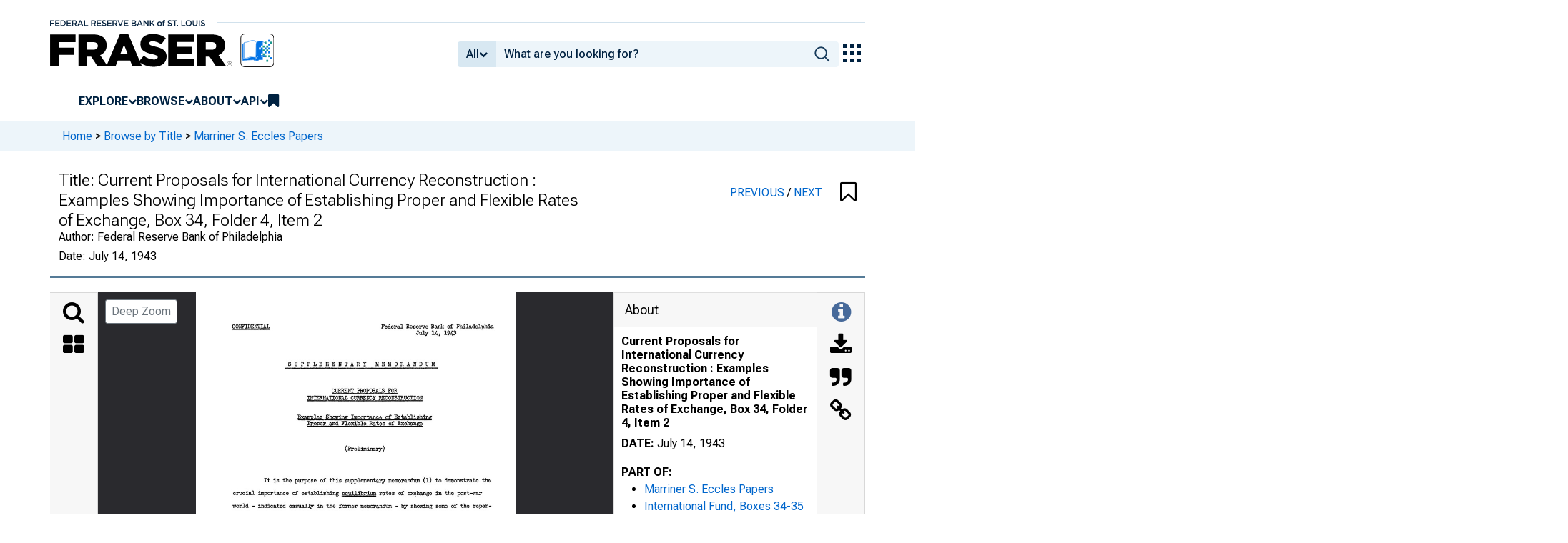

--- FILE ---
content_type: image/svg+xml
request_url: https://iiif.slf.digirati.io/svg/item/466123/466123_0_0001
body_size: 5287
content:
<svg viewBox="0 0 2559 3300" xmlns="http://www.w3.org/2000/svg">
  <text x="1270" y="249" textLength="130" font-size="42" lengthAdjust="spacingAndGlyphs" class="text-line-segment">- 2 -</text>
  <text x="289" y="397" textLength="1979" font-size="42" lengthAdjust="spacingAndGlyphs" class="text-line-segment">would recommend restoration of the pound at its pre-war parity of 13.87, bought</text>
  <text x="296" y="498" textLength="2118" font-size="42" lengthAdjust="spacingAndGlyphs" class="text-line-segment">sterling in anticipation of the risej and partly as a result of this speculation, the</text>
  <text x="293" y="600" textLength="2024" font-size="42" lengthAdjust="spacingAndGlyphs" class="text-line-segment">pound rose to $4»78 by February 1925, when the Committee issued its report recom-</text>
  <text x="292" y="701" textLength="2074" font-size="42" lengthAdjust="spacingAndGlyphs" class="text-line-segment">mending "that the early return to the gold basis should forthwith be declared to be</text>
  <text x="295" y="803" textLength="2097" font-size="42" lengthAdjust="spacingAndGlyphs" class="text-line-segment">the irrefutable policy of His Majesty's Government." The Committee agreed that "the</text>
  <text x="295" y="904" textLength="2073" font-size="42" lengthAdjust="spacingAndGlyphs" class="text-line-segment">discrepancy between British and American gold prices•••has not...disappeared*•• Wo</text>
  <text x="292" y="1006" textLength="2130" font-size="42" lengthAdjust="spacingAndGlyphs" class="text-line-segment">must still be prepared to face a fall in the final price level here of a significant,</text>
  <text x="297" y="1107" textLength="2120" font-size="42" lengthAdjust="spacingAndGlyphs" class="text-line-segment">though not very large amount, unless it should happen that a corresponding rise takes</text>
  <text x="295" y="1209" textLength="2073" font-size="42" lengthAdjust="spacingAndGlyphs" class="text-line-segment">place in America, if the rate of exchange is to be restored to and held at the pre-</text>
  <text x="292" y="1310" textLength="2078" font-size="42" lengthAdjust="spacingAndGlyphs" class="text-line-segment">war parity." The Committee recognized "••.credit restriction is.••necessary to ad-</text>
  <text x="298" y="1412" textLength="2046" font-size="42" lengthAdjust="spacingAndGlyphs" class="text-line-segment">just the general level of sterling prices to a free gold market..," His Majesty's</text>
  <text x="295" y="1513" textLength="2076" font-size="42" lengthAdjust="spacingAndGlyphs" class="text-line-segment">Government, convinced by the "reason marshaling of the arguments" of the Committee,</text>
  <text x="298" y="1615" textLength="2021" font-size="42" lengthAdjust="spacingAndGlyphs" class="text-line-segment">enacted the Gold Standard Act of May 13, 1925, which restored the currency to its</text>
  <text x="297" y="1716" textLength="377" font-size="42" lengthAdjust="spacingAndGlyphs" class="text-line-segment">pre-war parity.</text>
  <text x="546" y="1822" textLength="1797" font-size="42" lengthAdjust="spacingAndGlyphs" class="text-line-segment">The nature of the effects of the increase in the price of the pound from</text>
  <text x="297" y="1924" textLength="2074" font-size="42" lengthAdjust="spacingAndGlyphs" class="text-line-segment">14,32 in June 1924. to $4-37 in June 1925 may be illustrated clearly by reference to</text>
  <text x="297" y="2025" textLength="2075" font-size="42" lengthAdjust="spacingAndGlyphs" class="text-line-segment">a single British export industry. A correspondent of the London Economist reported</text>
  <text x="300" y="2127" textLength="2068" font-size="42" lengthAdjust="spacingAndGlyphs" class="text-line-segment">in the June 27, 1925 issue that in Brazil, American coal was being quoted at $8*85</text>
  <text x="298" y="2228" textLength="2023" font-size="42" lengthAdjust="spacingAndGlyphs" class="text-line-segment">as against 39 shillings for British coal. When, as in June 1924,the quotation is</text>
  <text x="298" y="2330" textLength="1998" font-size="42" lengthAdjust="spacingAndGlyphs" class="text-line-segment">$4.32 per pound, 39 shillings are equal to $8.42j but when, as in June 1925, the</text>
  <text x="299" y="2431" textLength="1974" font-size="42" lengthAdjust="spacingAndGlyphs" class="text-line-segment">quotation is $4.87, the same number of shillings are worth $9.50• Thus with i^o</text>
  <text x="301" y="2533" textLength="2096" font-size="42" lengthAdjust="spacingAndGlyphs" class="text-line-segment">change in either the dollar or the sterling quotation on coal but with a change from</text>
  <text x="301" y="2634" textLength="2122" font-size="42" lengthAdjust="spacingAndGlyphs" class="text-line-segment">$4.32 to $4.87 in the quotation on the pound, British coal ceases to be $0.43 por ton</text>
  <text x="304" y="2736" textLength="2096" font-size="42" lengthAdjust="spacingAndGlyphs" class="text-line-segment">cheaper and becomes instead $0.65 per ton dearer than American coal in the Brazilian</text>
  <text x="301" y="2837" textLength="180" font-size="42" lengthAdjust="spacingAndGlyphs" class="text-line-segment">market.</text>
  <style>                                     
.text-line-segment { fill: rgba(0,0,0,0) }
.text-line-segment::selection { fill: #fff; background: rgba(15, 76, 155, 0.8) }
  </style>
</svg>

--- FILE ---
content_type: application/javascript
request_url: https://fraser.stlouisfed.org/7uOADrVie9QcTuJu65uG7dlO/ak5wmkrr2tcX0zV93i/alwUQkx-/YTBUZy/9dJG4B
body_size: 166806
content:
(function(){if(typeof Array.prototype.entries!=='function'){Object.defineProperty(Array.prototype,'entries',{value:function(){var index=0;const array=this;return {next:function(){if(index<array.length){return {value:[index,array[index++]],done:false};}else{return {done:true};}},[Symbol.iterator]:function(){return this;}};},writable:true,configurable:true});}}());(function(){ME();kRc();RYc();var Lz=function(){return hY.apply(this,[YL,arguments]);};var QI=function(LW,Z2){return LW<<Z2;};var XI=function(Hf,Wf){return Hf-Wf;};var gP=function(){if(pL["Date"]["now"]&&typeof pL["Date"]["now"]()==='number'){return pL["Math"]["round"](pL["Date"]["now"]()/1000);}else{return pL["Math"]["round"](+new (pL["Date"])()/1000);}};var NZ=function(){return hY.apply(this,[pN,arguments]);};var Qz=function(Cp){return +Cp;};var Cl=function(){return d9.apply(this,[m1,arguments]);};var Td=function(VC,mW){return VC>=mW;};var OC=function(Ez){try{if(Ez!=null&&!pL["isNaN"](Ez)){var P2=pL["parseFloat"](Ez);if(!pL["isNaN"](P2)){return P2["toFixed"](2);}}}catch(hZ){}return -1;};var DW=function(nI){var sp=0;for(var Dz=0;Dz<nI["length"];Dz++){sp=sp+nI["charCodeAt"](Dz);}return sp;};var nz=function(){return hY.apply(this,[WN,arguments]);};var tW=function(){return hY.apply(this,[St,arguments]);};var PC=function(){return d9.apply(this,[m3,arguments]);};var QY=function(Vh){if(Vh==null)return -1;try{var Up=0;for(var If=0;If<Vh["length"];If++){var EY=Vh["charCodeAt"](If);if(EY<128){Up=Up+EY;}}return Up;}catch(fR){return -2;}};var D2=function(){return pL["window"]["navigator"]["userAgent"]["replace"](/\\|"/g,'');};var ER=function(Wp,x9){return Wp<x9;};var S9=function(dz){var Jz=dz[0]-dz[1];var Ql=dz[2]-dz[3];var rW=dz[4]-dz[5];var GR=pL["Math"]["sqrt"](Jz*Jz+Ql*Ql+rW*rW);return pL["Math"]["floor"](GR);};var tO=function(NR){return -NR;};var L9=function(rY){var tR='';for(var SP=0;SP<rY["length"];SP++){tR+=rY[SP]["toString"](16)["length"]===2?rY[SP]["toString"](16):"0"["concat"](rY[SP]["toString"](16));}return tR;};var RP=function(jP){if(jP===undefined||jP==null){return 0;}var Q9=jP["toLowerCase"]()["replace"](/[^a-z]+/gi,'');return Q9["length"];};var dR=function vP(DZ,Gp){var Bz=vP;do{switch(DZ){case B:{DZ=E3;hY(xL,[]);d9(m1,[FI()]);hY(fE,[]);CO=hY(Cc,[]);}break;case E3:{DZ=Kk;d9(RQ,[FI()]);hY(Kb,[]);hY(z8,[]);hY(GQ,[FI()]);hY(v0,[]);}break;case pE:{QK[Kp(typeof Dj()[b9(Fj)],'undefined')?Dj()[b9(xd)](YK,tZ,hd,TK):Dj()[b9(bR)](fC,jO,gO,BP)]=function(KR){bI.push(mR);var HY=KR&&KR[zC()[jp(Pp)](Ch,PR,tf)]?function xj(){bI.push(vR);var Ah;return Ah=KR[Dj()[b9(HZ)](OI,jO,Ip,IC)],bI.pop(),Ah;}:function Bj(){return KR;};QK[wp()[Jh(Mh)].apply(null,[TK,nh])](HY,zC()[jp(HZ)].apply(null,[QP,F2(F2({})),gz]),HY);var Fp;return bI.pop(),Fp=HY,Fp;};DZ-=XN;}break;case jN:{DZ-=v8;CK=function(RO){return vP.apply(this,[Im,arguments]);}([function(w9,xI){return vP.apply(this,[BN,arguments]);},function(G2,OY,TZ){'use strict';return RC.apply(this,[Lb,arguments]);}]);}break;case PE:{DZ+=f3;QK[wp()[Jh(Mh)](TK,gZ)]=function(LI,XZ,X2){bI.push(np);if(F2(QK[Kp(typeof wp()[Jh(Zp)],AZ([],[][[]]))?wp()[Jh(Fj)](IO,sd):wp()[Jh(Sv)](x2,G9)](LI,XZ))){pL[v9()[cR(A2)].apply(null,[kP,jz,Sv,Sv,VY])][Az()[Rf(HZ)](dI,JO)](LI,XZ,vP(f3,[wW()[Wd(Zp)].apply(null,[xf,gf]),F2(F2({})),Kp(typeof zC()[jp(Pp)],AZ('',[][[]]))?zC()[jp(Fj)](q9,k9,p2):zC()[jp(KO)](ZZ,bR,A9),X2]));}bI.pop();};}break;case PQ:{Al();DZ=B;hY.call(this,YL,[rR()]);cK=vC();hY.call(this,dL,[rR()]);dP=DC();d9.call(this,m3,[rR()]);hY(LA,[]);}break;case KL:{DZ=EE;pL[Az()[Rf(Fj)](Zp,Zh)][Sf()[CC(A2)].call(null,UI,Hj,SC,zO,rZ,pW)]=function(PY){bI.push(l9);var Sh=SY()[vd(Mh)](Vj,m9);var Tl=Kp(typeof zC()[jp(hC)],AZ('',[][[]]))?zC()[jp(zf)](kP,rP,hh):zC()[jp(KO)](GK,F2(F2([])),EZ);var Lh=pL[zC()[jp(UI)](jO,U2,SI)](PY);for(var EP,rj,jI=A2,jR=Tl;Lh[wW()[Wd(dI)](jO,SI)](pY(jI,A2))||(jR=Kp(typeof Dj()[b9(zf)],AZ([],[][[]]))?Dj()[b9(zf)].apply(null,[Pf,U2,jO,UI]):Dj()[b9(bR)](Nd,pq,F2({}),Cr),pr(jI,CJ[dI]));Sh+=jR[wW()[Wd(dI)](jO,SI)](Ns(FJ,kH(EP,XI(nq,jw(pr(jI,dI),nq)))))){rj=Lh[IV(typeof Sf()[CC(wH)],AZ([],[][[]]))?Sf()[CC(hC)].apply(null,[H5,rH,F2([]),GH,F2(F2({})),nV]):Sf()[CC(dI)](Mh,Yw,m5,DG,KJ,dg)](jI+=TM(hC,UI));if(jM(rj,FB)){throw new W6(Az()[Rf(pq)](tZ,OV));}EP=pY(QI(EP,nq),rj);}var SB;return bI.pop(),SB=Sh,SB;};}break;case J0:{DZ=PQ;fJ();TH();js=D4();d9.call(this,dL,[rR()]);WD=Mw();hY.call(this,WN,[rR()]);wV();tw.call(this,T8,[rR()]);}break;case gQ:{DZ+=kE;var QK=function(sG){bI.push(SJ);if(zw[sG]){var rD;return rD=zw[sG][zC()[jp(nq)](Pp,Q5,Id)],bI.pop(),rD;}var Qx=zw[sG]=vP(f3,[Dj()[b9(hV)](IK,UI,x6,k9),sG,SY()[vd(Fj)](tp,hC),F2(tN),Kp(typeof zC()[jp(UI)],AZ([],[][[]]))?zC()[jp(nq)].apply(null,[Pp,SC,Id]):zC()[jp(KO)].apply(null,[HH,mH,cr]),{}]);RO[sG].call(Qx[zC()[jp(nq)].call(null,Pp,Sg,Id)],Qx,Qx[zC()[jp(nq)].call(null,Pp,Pp,Id)],QK);Qx[SY()[vd(Fj)].apply(null,[tp,hC])]=F2(z8);var NB;return NB=Qx[zC()[jp(nq)].apply(null,[Pp,vD,Id])],bI.pop(),NB;};}break;case sE:{DZ=pE;QK[KM()[r6(dI)].call(null,DV,KH,hd,dI,Q5)]=function(sx,OD){if(Ns(OD,CJ[dI]))sx=QK(sx);bI.push(w5);if(Ns(OD,nq)){var DJ;return bI.pop(),DJ=sx,DJ;}if(Ns(OD,UI)&&IV(typeof sx,Az()[Rf(mH)](Y6,t9))&&sx&&sx[zC()[jp(Pp)](Ch,xD,KI)]){var vn;return bI.pop(),vn=sx,vn;}var z5=pL[Kp(typeof v9()[cR(A2)],AZ(SY()[vd(Mh)].apply(null,[TT,m9]),[][[]]))?v9()[cR(A2)](F2({}),jz,Sv,PR,Dw):v9()[cR(wH)].apply(null,[hd,Bg,c4,Wq,A5])][wp()[Jh(Pp)](vD,QD)](null);QK[Az()[Rf(xd)].apply(null,[qV,E6])](z5);pL[IV(typeof v9()[cR(wH)],'undefined')?v9()[cR(wH)](bR,OB,CH,l6,Rr):v9()[cR(A2)](F2(F2(A2)),jz,Sv,mH,Dw)][Az()[Rf(HZ)](dI,nh)](z5,IV(typeof Dj()[b9(KO)],'undefined')?Dj()[b9(bR)](U4,U2,F2(F2([])),BH):Dj()[b9(HZ)].call(null,Gn,Zp,Y6,IC),vP(f3,[wW()[Wd(Zp)].call(null,xf,Kx),F2(z8),Dj()[b9(Pp)].apply(null,[jD,QP,Sq,mH]),sx]));if(Ns(OD,q7[Az()[Rf(PG)].call(null,MM,wn)]())&&mn(typeof sx,wW()[Wd(nq)](Yx,gr)))for(var CM in sx)QK[wp()[Jh(Mh)].call(null,TK,Qs)](z5,CM,function(fx){return sx[fx];}.bind(null,CM));var Px;return bI.pop(),Px=z5,Px;};}break;case hk:{QK[wp()[Jh(Fj)].apply(null,[IO,Wl])]=function(nw,Mn){return vP.apply(this,[W7,arguments]);};DZ=Ab;QK[IV(typeof zC()[jp(UI)],AZ('',[][[]]))?zC()[jp(KO)](Xw,K6,cx):zC()[jp(mH)](m5,Wq,sP)]=SY()[vd(Mh)](LE,m9);var bx;return bx=QK(QK[Az()[Rf(hV)].apply(null,[nq,lO])]=dI),bI.pop(),bx;}break;case SN:{n5=function(){return tw.apply(this,[Gc,arguments]);};sU=function(HG,bB,Tg,KU){return tw.apply(this,[GA,arguments]);};DZ-=UN;dV=function(){return tw.apply(this,[rQ,arguments]);};YU=function(){return tw.apply(this,[Gk,arguments]);};G6=function(){return tw.apply(this,[bk,arguments]);};hY(t3,[]);}break;case tk:{pL[v9()[cR(A2)](F2(F2({})),jz,Sv,FJ,tq)][Az()[Rf(HZ)](dI,vx)](m6,xx,vP(f3,[Kp(typeof Dj()[b9(Zs)],AZ('',[][[]]))?Dj()[b9(Pp)](VG,rZ,cn,mH):Dj()[b9(bR)].apply(null,[K5,bG,Ch,Uq]),Cw,wW()[Wd(Zp)](xf,Z3),F2(A2),SY()[vd(HZ)].apply(null,[MV,CH]),F2(A2),IV(typeof Ex()[gJ(Mh)],AZ(SY()[vd(Mh)](Dt,m9),[][[]]))?Ex()[gJ(bR)](F2({}),YV,hd,Yx,vG,U4):Ex()[gJ(A2)](F2({}),Ew,Cn,PR,DM,nq),F2(CJ[Zp])]));var wq;return bI.pop(),wq=m6[xx],wq;}break;case Jm:{(function(){return vP.apply(this,[sb,arguments]);}());bI.pop();DZ=Ab;}break;case g1:{DZ-=l1;for(var DU=dI;ER(DU,Gp[SY()[vd(A2)].call(null,PM,x6)]);DU++){var ps=Gp[DU];if(Kp(ps,null)&&Kp(ps,undefined)){for(var EV in ps){if(pL[v9()[cR(A2)](X6,jz,Sv,gO,fs)][Dj()[b9(dI)].call(null,Tn,xG,X6,AV)][zC()[jp(xd)].call(null,Ww,s4,SV)].call(ps,EV)){YM[EV]=ps[EV];}}}}}break;case Rt:{DZ+=Vk;bI.pop();}break;case EE:{DZ+=Jv;bI.pop();}break;case Kk:{hY(Oc,[]);d9(gN,[FI()]);(function(I4,Jw){return hY.apply(this,[D0,arguments]);}(['S','Lgg6g5333333','LgID6','r','rQDS','Q3','D3','3','9','Q','SDDD','Q3333','Q3S9','DD','Qg','SL3','Qr','SQ','6','g','rIg','L','SQD','QS','I','Q9','6L33333','Q333','S5QQ'],U2));CJ=d9(mE,[['93Dg5333333','Q','QSI','6S','9SD9DLISDg5333333','9SrSLL6','r6rrL3I5333333','3','Lgg6g5333333','LgID6','rrrrrrr','SD6L3gg','Q3S9','S39r','6L33','93DL','QL6r9','6SILr','QD','S','Q3333333','gQ','L','Q6','Qr','SQ','S9','63','Q3','9','Ig','Sg','6','QQS','QS','Q333','9SD9DLISDL','6333','Q33Q','9DDD','Q3333','Sr3','S333','r','S3QL','DDDDDD','QQ','Q33','Q5LI','Q596','SS','S6','SSSS','I','g','Q5rQ','Q5I6','S5QQ'],F2([])]);cb=function GWsYbqBGNP(){J7();OE();mn();function qn(wb,sb){var nJ=qn;switch(wb){case BG:{var BJ=sb[ZP];BJ[BJ[BT](HG)]=function(){this[gb].push(lY(this[dm](),this[dm]()));};qn(j7,[BJ]);}break;case vk:{var XJ=sb[ZP];XJ[XJ[BT](Zm)]=function(){this[gb].push(Qn(this[dm](),this[dm]()));};qn(sJ,[XJ]);}break;case FW:{var q0=sb[ZP];var hP=sb[J];for(var Cb of [...this[gb]].reverse()){if(Qn(q0,Cb)){return hP[Q7](Cb,q0);}}throw DJ()[DY(km)].apply(null,[SZ,pY,MW(IZ),Eb]);}break;case P:{var Bn=sb[ZP];Bn[Bn[BT](BT)]=function(){this[mW](LE.b,this[Qm]());};qn(BG,[Bn]);}break;case sJ:{var K2=sb[ZP];K2[K2[BT](X2)]=function(){var O0=this[pz]();var cE=K2[Qm]();if(MW(this[dm](O0))){this[mW](LE.b,cE);}};}break;case kE:{w2=function(lX){this[gb]=[lX[EZ].n];};NZ=function(qG,Kn){return qn.apply(this,[UX,arguments]);};QT=function(q0,hP){return qn.apply(this,[FW,arguments]);};xn=function(){this[gb][this[gb].length]={};};FG=function(){this[gb].pop();};f7=function(){return [...this[gb]];};zE=function(H){return qn.apply(this,[v0,arguments]);};HJ=function(){this[gb]=[];};WG=function(){return LX.apply(this,[ck,arguments]);};Ab=function(){return LX.apply(this,[W,arguments]);};Bb=function(){return LX.apply(this,[BP,arguments]);};g=function(l,l7,dT){return qn.apply(this,[hb,arguments]);};Pm(Ck,[]);dz();X7();U0.call(this,kT,[pX()]);Nb();Pm.call(this,J,[pX()]);bT=d0();U0.call(this,GZ,[pX()]);zn=U0(Lm,[['lzL','zBL','Ew','zBllcBBBBBB','zBlRcBBBBBB'],MW(IZ)]);LE={b:zn[Jm],H:zn[IZ],p:zn[pY]};;DE=class DE {constructor(){this[QP]=[];this[D0]=[];this[gb]=[];this[dE]=Jm;f(mb,[this]);this[DJ()[DY(NP)].apply(null,[YJ,dk,K,RZ])]=g;}};return DE;}break;case hb:{var l=sb[ZP];var l7=sb[J];var dT=sb[BP];this[D0]=this[I7](l7,dT);this[EZ]=this[JE](l);this[Mn]=new w2(this);this[mW](LE.b,Jm);try{while(qY(this[QP][LE.b],this[D0].length)){var dJ=this[pz]();this[dJ](this);}}catch(qz){}}break;case v0:{var H=sb[ZP];if(WW(this[gb].length,Jm))this[gb]=Object.assign(this[gb],H);}break;case UX:{var qG=sb[ZP];var Kn=sb[J];return this[gb][z2(this[gb].length,IZ)][qG]=Kn;}break;case j7:{var V0=sb[ZP];V0[V0[BT](MY)]=function(){this[gb].push(this[dm]()&&this[dm]());};qn(vk,[V0]);}break;}}function AZ(){return bG.apply(this,[Lm,arguments]);}var w2;function IX(){return bG.apply(this,[v0,arguments]);}function lm(){return dX.apply(this,[AX,arguments]);}function kX(){return WT.apply(this,[AX,arguments]);}function kG(){this["O"]^=this["O"]>>>13;this.BE=zX;}function I0(a,b){return a.charCodeAt(b);}function vT(){return GX.apply(this,[Bz,arguments]);}function jn(cX,Uk){return cX>>>Uk;}var P2;function qP(){return f.apply(this,[j7,arguments]);}function YP(){this["O"]=this["O"]<<13|this["O"]>>>19;this.BE=jm;}var IZ,pY,HW,Jm,Hz,NP,dk,fn,km,Jn,Lz,xG,YJ,gb,h7,KP,lE,bP,nX,F2,jk,bY,fT,dE,qZ,Y7,nz,rX,hZ,Gz,Rk,PW,Zm,Gm,sT,SW,cT,X2,Vk,kY,En,wT,dY,vE,Xn,hn,l2,Wk,Tn,MY,VG,gP,Lb,BT,Dz,d,GW,EZ,Q7,SZ,Eb,pz,Qm,dm,mW,HG,UG,WY,bE,XP,xT,Mn,JE,QP,B0,xZ,wP,XX,dZ,nG,qX,ME,qm,BX,CJ,YW,FZ,D0,NT,nZ,Km,ZY,XT,tz,AJ,PG,Ob,L,d7,p2,ET,vP,G,jb,j,Hn,tZ,NW,Xz,GJ,OJ,Jb,Sn,mk,UE,I7,Vb,HT,Cz,K,RZ;function Vz(){return bG.apply(this,[dW,arguments]);}var A7;function CX(){this["Jz"]=I0(this["D"],this["zZ"]);this.BE=w0;}function WE(RJ,jZ){return RJ==jZ;}function Ym(KY,kZ){return KY&kZ;}var bT;function LX(sE,fZ){var UZ=LX;switch(sE){case m:{var b=fZ[ZP];var rz=MX([],[]);var N7=z2(b.length,IZ);if(gm(N7,Jm)){do{rz+=b[N7];N7--;}while(gm(N7,Jm));}return rz;}break;case db:{var Mb=fZ[ZP];HY.PX=LX(m,[Mb]);while(qY(HY.PX.length,qZ))HY.PX+=HY.PX;}break;case ck:{WG=function(vY){return LX.apply(this,[db,arguments]);};Pm.call(null,R,[Y7,HW,nz,rT(rX)]);}break;case PT:{var Tz=fZ[ZP];var Kk=MX([],[]);for(var Im=z2(Tz.length,IZ);gm(Im,Jm);Im--){Kk+=Tz[Im];}return Kk;}break;case KX:{var GT=fZ[ZP];lz.UJ=LX(PT,[GT]);while(qY(lz.UJ.length,Gz))lz.UJ+=lz.UJ;}break;case W:{Ab=function(sG){return LX.apply(this,[KX,arguments]);};Pm.apply(null,[GZ,[HW,rT(Rk),IZ,PW]]);}break;case Yk:{var Fz=fZ[ZP];var s0=MX([],[]);var m7=z2(Fz.length,IZ);if(gm(m7,Jm)){do{s0+=Fz[m7];m7--;}while(gm(m7,Jm));}return s0;}break;case kE:{var UT=fZ[ZP];rn.sn=LX(Yk,[UT]);while(qY(rn.sn.length,d))rn.sn+=rn.sn;}break;case BP:{Bb=function(q2){return LX.apply(this,[kE,arguments]);};U0(dW,[MW(Jm),rT(GW),dk]);}break;case F7:{var WZ=fZ[ZP];if(wX(WZ,pk)){return pP[A7[pY]][A7[IZ]](WZ);}else{WZ-=K7;return pP[A7[pY]][A7[IZ]][A7[Jm]](null,[MX(fm(WZ,Lz),FT),MX(Nm(WZ,t7),Dk)]);}}break;}}function SP(){this["O"]=(this["bW"]&0xffff)+0x6b64+(((this["bW"]>>>16)+0xe654&0xffff)<<16);this.BE=cm;}function NJ(){return qn.apply(this,[vk,arguments]);}var HJ;function lY(pG,x2){return pG/x2;}function LJ(){return bk(E7()[Q0(Jm)]+'',0,rm());}function wX(xz,lP){return xz<=lP;}function rT(fz){return -fz;}var g;var WG;function Z2(rW,YG){return rW|YG;}function VT(EP,BW){return EP!=BW;}function pX(){var Hb=['TX','LT','R0','kb','TP','lZ','jE','lG','Z'];pX=function(){return Hb;};return Hb;}function qb(){return qn.apply(this,[P,arguments]);}function kJ(){return dX.apply(this,[kE,arguments]);}function Pm(z7,OY){var Vm=Pm;switch(z7){case Ck:{IZ=+ ! ![];pY=IZ+IZ;HW=IZ+pY;Jm=+[];Hz=pY+HW-IZ;NP=HW+Hz+IZ;dk=pY*IZ+Hz;fn=Hz*pY-HW;km=pY*Hz-fn+IZ+HW;Jn=NP+dk-km+pY;Lz=pY+IZ+Jn+fn-km;xG=dk+NP-km+Hz+Lz;YJ=NP+Lz+IZ+HW*fn;gb=km+Jn*Hz-pY-NP;h7=gb-dk+Jn*NP+IZ;KP=IZ-dk+h7+km+HW;lE=km*Lz-fn-dk;bP=Lz*km+NP+HW;nX=NP*IZ+gb*Jn;F2=gb*pY*Jn-IZ+Lz;jk=gb+Jn*dk+HW;bY=Lz*IZ*Hz*fn-km;fT=NP*Lz+pY-dk-fn;dE=Hz*Jn+dk*NP-fn;qZ=NP*fn+km+Lz;Y7=Jn+gb+Hz;nz=NP*HW+IZ+fn-Hz;rX=dk*Hz*fn+gb+h7;hZ=fn+HW*Hz+Lz;Gz=dk*Lz-pY-fn+IZ;Rk=gb*NP-fn+HW*Hz;PW=IZ-Hz+dk+fn*km;Zm=km*NP+Jn+pY-Hz;Gm=gb*Lz+km-pY-dk;sT=pY+km+gb+Hz+Jn;SW=dk+km*IZ-Hz+fn;cT=h7-Hz+Lz*gb*IZ;X2=fn+dk*Jn+Lz-km;Vk=km*h7+dk-gb+pY;kY=gb*pY-NP+fn+IZ;En=Jn+fn*Lz*NP;wT=gb*HW-NP-dk-IZ;dY=pY+fn+Hz+NP*Jn;vE=Jn+IZ+HW+km*gb;Xn=fn*gb*pY-HW;hn=HW-IZ+fn+Hz*pY;l2=pY-Hz+dk*fn*NP;Wk=pY*NP+gb*Hz*fn;Tn=fn*Jn+dk*HW+Hz;MY=gb+Jn+NP*HW+km;VG=pY*gb-HW+km;gP=HW-pY*IZ+Hz*dk;Lb=km+dk-Jn+h7+NP;BT=NP*fn*pY+HW+Jn;Dz=Hz*km-pY+NP*Jn;d=IZ*Hz*HW*Jn-gb;GW=Lz*NP*HW+pY*Jn;EZ=HW*gb+NP+h7;Q7=NP*Jn+pY+gb;SZ=Hz*HW*Jn-dk-NP;Eb=h7-fn-NP+gb*Lz;pz=NP+Lz*km+Jn*IZ;Qm=h7*pY-km-Lz*IZ;dm=HW*Jn*km*IZ-pY;mW=gb*km-NP+fn+Jn;HG=Jn-Hz+NP*Lz*IZ;UG=gb+HW*fn*Hz;WY=pY*km+Lz*NP+fn;bE=pY+NP-fn+dk;XP=h7-HW+dk*IZ+km;xT=Jn+Lz*km+HW+gb;Mn=NP*gb-fn-Hz-h7;JE=km-fn+Hz*NP-HW;QP=Jn+fn*Hz*pY;B0=Jn-h7+NP*gb+pY;xZ=Hz+h7+Jn+Lz-fn;wP=IZ*Lz*Jn-gb+h7;XX=Lz-Hz+HW*fn+h7;dZ=Jn+Lz*HW+IZ;nG=h7+gb+NP-fn-dk;qX=HW-IZ+pY+gb*Hz;ME=HW+Lz*NP+km*Jn;qm=km*NP+Hz*dk-HW;BX=h7*pY-dk*Jn+HW;CJ=Lz*HW*dk-km;YW=Hz*fn*Lz-gb+Jn;FZ=IZ+pY*HW*dk*fn;D0=h7+dk-Hz+Lz*pY;NT=gb*HW+fn+Lz*NP;nZ=h7-NP+Lz+Hz;Km=fn*Jn*Hz-pY+NP;ZY=Lz-HW+pY*h7+dk;XT=gb+h7*pY+dk+NP;tz=gb*IZ*Hz+fn+dk;AJ=NP*IZ*Lz*HW+Jn;PG=h7*pY+km*dk+NP;Ob=gb+h7-Hz*dk;L=Jn*Hz+km-IZ+Lz;d7=gb+Lz-HW-Hz+km;p2=Jn-HW+pY*gb-Hz;ET=h7*fn+Lz*km-HW;vP=fn*HW+gb*km+NP;G=IZ*km*fn+HW-NP;jb=Jn*NP-fn-IZ+h7;j=fn*h7+dk+km+Hz;Hn=IZ+km+NP+pY;tZ=dk+pY+gb-NP+Hz;NW=IZ*dk+NP*fn-km;Xz=gb+NP-Jn+fn+km;GJ=dk+gb*NP-pY*km;OJ=gb-Jn-NP+Lz*pY;Jb=Jn+Lz-HW+IZ+km;Sn=IZ*NP+HW+fn;mk=Jn+gb*pY+dk+fn;UE=Lz+pY*fn-NP;I7=km*HW*Lz+gb-Jn;Vb=dk-Jn+Lz*pY*fn;HT=dk*HW+fn-pY-IZ;Cz=h7-IZ+km*Lz-fn;K=fn+pY*NP+gb-km;RZ=fn-km+pY+h7*dk;}break;case GZ:{var wn=OY[ZP];var PJ=OY[J];var IE=OY[BP];var c=OY[TZ];var v2=gz[Hz];var AG=MX([],[]);var h2=gz[wn];var MP=z2(h2.length,IZ);if(gm(MP,Jm)){do{var ST=Nm(MX(MX(MP,PJ),Fm()),v2.length);var SX=XY(h2,MP);var ZZ=XY(v2,ST);AG+=LX(F7,[Ym(xb(Ym(SX,ZZ)),Z2(SX,ZZ))]);MP--;}while(gm(MP,Jm));}return U0(J,[AG]);}break;case dW:{var kn=OY[ZP];var Rz=OY[J];var PY=E7()[Q0(pY)](dk,Wk,Tn,jk);for(var jP=Jm;qY(jP,kn[E7()[Q0(Jm)](IZ,F2,MY,VG)]);jP=MX(jP,IZ)){var gX=kn[DJ()[DY(dk)].call(null,MW({}),Jm,gP,Lb)](jP);var bm=Rz[gX];PY+=bm;}return PY;}break;case BP:{var gG={'\x42':ZX()[xY(Jm)](Zm,Gm,Jm),'\x45':DJ()[DY(pY)](sT,Lz,SW,dE),'\x4c':ZX()[xY(IZ)].apply(null,[MW(MW([])),cT,Hz]),'\x52':DJ()[DY(HW)].call(null,Jn,IZ,X2,Vk),'\x63':ZX()[xY(pY)](kY,En,IZ),'\x6c':DJ()[DY(Hz)](wT,NP,dY,rT(vE)),'\x77':DJ()[DY(fn)](MW(MW(IZ)),Jn,MW(Jm),Xn),'\x7a':ZX()[xY(HW)].apply(null,[hn,rT(l2),pY])};return function(QJ){return Pm(dW,[QJ,gG]);};}break;case J:{var mZ=OY[ZP];Ab(mZ[Jm]);for(var mY=Jm;qY(mY,mZ.length);++mY){E7()[mZ[mY]]=function(){var bX=mZ[mY];return function(JY,YE,HX,JG){var Nz=lz(JY,YE,BT,Dz);E7()[bX]=function(){return Nz;};return Nz;};}();}}break;case R:{var g7=OY[ZP];var j2=OY[J];var PZ=OY[BP];var tX=OY[TZ];var q=bT[fn];var cZ=MX([],[]);var DG=bT[j2];var VJ=z2(DG.length,IZ);while(gm(VJ,Jm)){var RX=Nm(MX(MX(VJ,tX),Fm()),q.length);var lJ=XY(DG,VJ);var HZ=XY(q,RX);cZ+=LX(F7,[Ym(xb(Ym(lJ,HZ)),Z2(lJ,HZ))]);VJ--;}return U0(hz,[cZ]);}break;}}function f(Qz,gT){var lT=f;switch(Qz){case wz:{var tk=gT[ZP];tk[wP]=function(){var pE=E7()[Q0(pY)](dk,Wk,MW([]),mk);for(let FX=Jm;qY(FX,NP);++FX){pE+=this[pz]().toString(pY).padStart(NP,ZX()[xY(Jm)].call(null,HG,Gm,Jm));}var SG=parseInt(pE.slice(IZ,UE),pY);var zG=pE.slice(UE);if(WE(SG,Jm)){if(WE(zG.indexOf(ZX()[xY(HW)](Jb,rT(l2),pY)),rT(IZ))){return Jm;}else{SG-=zn[HW];zG=MX(ZX()[xY(Jm)].call(null,qZ,Gm,Jm),zG);}}else{SG-=zn[Hz];zG=MX(ZX()[xY(HW)](d,rT(l2),pY),zG);}var T2=Jm;var Pn=IZ;for(let Gk of zG){T2+=n2(Pn,parseInt(Gk));Pn/=pY;}return n2(T2,Math.pow(pY,SG));};dX(r,[tk]);}break;case BP:{var Rb=gT[ZP];Rb[I7]=function(zb,Pk){var JJ=atob(zb);var mz=Jm;var DP=[];var mX=Jm;for(var Sz=Jm;qY(Sz,JJ.length);Sz++){DP[mX]=JJ.charCodeAt(Sz);mz=FP(mz,DP[mX++]);}dX(G7,[this,Nm(MX(mz,Pk),GJ)]);return DP;};f(wz,[Rb]);}break;case TZ:{var R7=gT[ZP];R7[pz]=function(){return this[D0][this[QP][LE.b]++];};f(BP,[R7]);}break;case Dm:{var MJ=gT[ZP];MJ[dm]=function(TY){return this[jb](TY?this[gb][z2(this[gb][E7()[Q0(Jm)](IZ,F2,lE,Hz)],IZ)]:this[gb].pop());};f(TZ,[MJ]);}break;case j7:{var DT=gT[ZP];DT[jb]=function(Qk){return WE(typeof Qk,E7()[Q0(Hz)](pY,Ob,Gz,Vb))?Qk.n:Qk;};f(Dm,[DT]);}break;case WX:{var tb=gT[ZP];tb[qm]=function(C7){return QT.call(this[Mn],C7,this);};f(j7,[tb]);}break;case Pb:{var C2=gT[ZP];C2[tz]=function(zP,t2,X){if(WE(typeof zP,E7()[Q0(Hz)].call(null,pY,Ob,HT,dE))){X?this[gb].push(zP.n=t2):zP.n=t2;}else{NZ.call(this[Mn],zP,t2);}};f(WX,[C2]);}break;case mb:{var H7=gT[ZP];H7[mW]=function(Zk,Rn){this[QP][Zk]=Rn;};H7[Cz]=function(x7){return this[QP][x7];};f(Pb,[H7]);}break;}}function mT(){return bG.apply(this,[P,arguments]);}function kk(lW,qE){return lW!==qE;}function rE(){return dX.apply(this,[U7,arguments]);}function rn(){return U0.apply(this,[dW,arguments]);}var ZE,AX,sJ,rY,hb,hz,U7,kE,Dm,j7,FT,v0,UX,Lm,G7,GZ,KX,WX,hX,t7,qJ,r,ck,vk,mb,Bz,IP,YX,m,pk,AW,F7,sm,Dk,K7,wz,Ck,FW,Pb,BG,nW,P,kT,W;function Qn(nT,nn){return nT in nn;}function LP(){this["O"]=(this["O"]&0xffff)*0x85ebca6b+(((this["O"]>>>16)*0x85ebca6b&0xffff)<<16)&0xffffffff;this.BE=kG;}function FP(Kz,n){return Kz^n;}var zE;function hE(){this["O"]^=this["O"]>>>16;this.BE=kz;}var FG;function dz(){A7=["\x61\x70\x70\x6c\x79","\x66\x72\x6f\x6d\x43\x68\x61\x72\x43\x6f\x64\x65","\x53\x74\x72\x69\x6e\x67","\x63\x68\x61\x72\x43\x6f\x64\x65\x41\x74"];}var pP;function DJ(){var FY=[];DJ=function(){return FY;};return FY;}function jJ(){return WT.apply(this,[kT,arguments]);}function pZ(){return GX.apply(this,[sJ,arguments]);}function FJ(lb,Bm){return lb>Bm;}function mn(){WX=db+TZ*T7,r=J+T7,ck=R+db*T7,KX=dW+R*T7,Dm=PT+TZ*T7,ZE=PT+T7,K7=dW+TZ*T7+R*T7*T7+R*T7*T7*T7+dW*T7*T7*T7*T7,hz=J+TZ*T7,m=PT+BP*T7,wz=Yk+R*T7,sJ=Yk+TZ*T7,IP=R+BP*T7,W=hJ+T7,Bz=dW+db*T7,GZ=J+db*T7,P=db+R*T7,U7=hJ+TZ*T7,kE=hJ+BP*T7,kT=ZP+db*T7,G7=TZ+T7,YX=PT+R*T7,hX=ZP+BP*T7,sm=R+R*T7,AW=J+dW*T7,FW=Yk+db*T7,j7=TZ+TZ*T7,nW=db+T7,mb=hJ+db*T7,AX=Yk+T7,qJ=BP+BP*T7,rY=ZP+R*T7,F7=TZ+R*T7,hb=dW+T7,vk=BP+dW*T7,Dk=ZP+BP*T7+TZ*T7*T7+dW*T7*T7*T7+R*T7*T7*T7*T7,Pb=ZP+TZ*T7,v0=TZ+db*T7,BG=db+db*T7,pk=R+TZ*T7+R*T7*T7+R*T7*T7*T7+dW*T7*T7*T7*T7,Lm=BP+T7,UX=PT+db*T7,FT=dW+Yk*T7+BP*T7*T7+R*T7*T7*T7+R*T7*T7*T7*T7,t7=db+BP*T7+ZP*T7*T7+T7*T7*T7,Ck=BP+R*T7;}function U0(bJ,z0){var R2=U0;switch(bJ){case Bz:{var bZ=z0[ZP];var Kb=z0[J];var xP=z0[BP];var tJ=z0[TZ];var Uz=MX([],[]);var b2=Nm(MX(tJ,Fm()),xG);var tT=bT[Kb];var lk=Jm;if(qY(lk,tT.length)){do{var Mz=XY(tT,lk);var M2=XY(HY.PX,b2++);Uz+=LX(F7,[Ym(xb(Ym(Mz,M2)),Z2(Mz,M2))]);lk++;}while(qY(lk,tT.length));}return Uz;}break;case hz:{var vz=z0[ZP];HY=function(B,nY,Fk,TE){return U0.apply(this,[Bz,arguments]);};return WG(vz);}break;case Lm:{var hG=z0[ZP];var vZ=z0[J];var zT=[];var Wm=Pm(BP,[]);var bb=vZ?pP[DJ()[DY(IZ)](lE,Hz,bP,nX)]:pP[DJ()[DY(Jm)](MW(MW(IZ)),km,YJ,KP)];for(var q7=Jm;qY(q7,hG[E7()[Q0(Jm)](IZ,F2,jk,Lz)]);q7=MX(q7,IZ)){zT[E7()[Q0(IZ)](fn,rT(bY),fT,Lz)](bb(Wm(hG[q7])));}return zT;}break;case GZ:{var j0=z0[ZP];WG(j0[Jm]);var MZ=Jm;while(qY(MZ,j0.length)){DJ()[j0[MZ]]=function(){var jz=j0[MZ];return function(VX,zk,U2,k7){var rP=HY.call(null,MW(MW([])),zk,dE,k7);DJ()[jz]=function(){return rP;};return rP;};}();++MZ;}}break;case rY:{var KZ=z0[ZP];var YT=z0[J];var UP=z0[BP];var G0=z0[TZ];var J2=MX([],[]);var VZ=Nm(MX(YT,Fm()),hZ);var S2=gz[KZ];var B7=Jm;if(qY(B7,S2.length)){do{var GG=XY(S2,B7);var sW=XY(lz.UJ,VZ++);J2+=LX(F7,[Ym(xb(Ym(GG,sW)),Z2(GG,sW))]);B7++;}while(qY(B7,S2.length));}return J2;}break;case J:{var KT=z0[ZP];lz=function(GP,dG,w,HE){return U0.apply(this,[rY,arguments]);};return Ab(KT);}break;case kT:{var xX=z0[ZP];Bb(xX[Jm]);var n0=Jm;while(qY(n0,xX.length)){ZX()[xX[n0]]=function(){var Um=xX[n0];return function(EE,Bk,Q){var bz=rn(IZ,Bk,Q);ZX()[Um]=function(){return bz;};return bz;};}();++n0;}}break;case F7:{var Qb=z0[ZP];var V=z0[J];var wk=z0[BP];var fE=MX([],[]);var D2=Nm(MX(V,Fm()),xG);var pm=xE[wk];for(var wW=Jm;qY(wW,pm.length);wW++){var QG=XY(pm,wW);var VE=XY(rn.sn,D2++);fE+=LX(F7,[Ym(xb(Ym(QG,VE)),Z2(QG,VE))]);}return fE;}break;case db:{var Nk=z0[ZP];rn=function(s7,UW,Db){return U0.apply(this,[F7,arguments]);};return Bb(Nk);}break;case dW:{var P0=z0[ZP];var xm=z0[J];var DW=z0[BP];var Rm=xE[HW];var sY=MX([],[]);var W0=xE[DW];for(var T=z2(W0.length,IZ);gm(T,Jm);T--){var v=Nm(MX(MX(T,xm),Fm()),Rm.length);var OW=XY(W0,T);var D7=XY(Rm,v);sY+=LX(F7,[Ym(xb(Ym(OW,D7)),Z2(OW,D7))]);}return U0(db,[sY]);}break;}}function pJ(){return WT.apply(this,[Pb,arguments]);}function IW(){return bG.apply(this,[sm,arguments]);}var xn;function xY(n7){return pX()[n7];}function QZ(a,b,c){return a.indexOf(b,c);}function UY(){return WT.apply(this,[T7,arguments]);}function cm(){this["zJ"]++;this.BE=sP;}0xd34c1c1,1599223315;function O2(){return bG.apply(this,[IP,arguments]);}function H0(){return f.apply(this,[Pb,arguments]);}function z2(tE,s2){return tE-s2;}function n2(Gb,Cm){return Gb*Cm;}function ZX(){var W2=[]['\x65\x6e\x74\x72\x69\x65\x73']();ZX=function(){return W2;};return W2;}var QT;function X7(){xE=["","O","","\x40n- KQgY\"","\n"," #>3[d 1\x07-X_f\b\fU0\"(Z7\x3f=7UP^)\n\x00\ru\v\"\x3fM%8=7","(CV\'8\fF4d\x07\x00W&PSK"];}function E7(){var wY=[]['\x65\x6e\x74\x72\x69\x65\x73']();E7=function(){return wY;};return wY;}function Zn(){return dX.apply(this,[G7,arguments]);}var DE;function wm(){return rm()+Y("\x64\x33\x34\x63\x31\x63\x31")+3;}function PP(){return f.apply(this,[Dm,arguments]);}function Q0(L7){return pX()[L7];}function A0(){return dX.apply(this,[m,arguments]);}function w7(){return GX.apply(this,[hJ,arguments]);}function WT(NG,sk){var mm=WT;switch(NG){case AX:{var gW=sk[ZP];gW[gW[BT](PG)]=function(){var gn=this[gb].pop();var QE=this[pz]();if(VT(typeof gn,E7()[Q0(Hz)].call(null,pY,Ob,L,d7))){throw ZX()[xY(Hz)](p2,ET,fn);}if(FJ(QE,IZ)){gn.n++;return;}this[gb].push(new Proxy(gn,{get(Xm,Fb,N){if(QE){return ++Xm.n;}return Xm.n++;}}));};GX(FW,[gW]);}break;case YX:{var Yb=sk[ZP];Yb[Yb[BT](vP)]=function(){this[gb].push(z2(this[dm](),this[dm]()));};WT(AX,[Yb]);}break;case Pb:{var gk=sk[ZP];gk[gk[BT](Jn)]=function(){this[gb].push(gm(this[dm](),this[dm]()));};WT(YX,[gk]);}break;case nW:{var zY=sk[ZP];zY[zY[BT](Lz)]=function(){var PE=this[pz]();var V2=this[gb].pop();var d2=this[gb].pop();var SJ=this[gb].pop();var LW=this[QP][LE.b];this[mW](LE.b,V2);try{this[B0]();}catch(AE){this[gb].push(this[JE](AE));this[mW](LE.b,d2);this[B0]();}finally{this[mW](LE.b,SJ);this[B0]();this[mW](LE.b,LW);}};WT(Pb,[zY]);}break;case T7:{var WP=sk[ZP];WP[WP[BT](bE)]=function(){this[gb].push(tG(this[dm](),this[dm]()));};WT(nW,[WP]);}break;case qJ:{var SY=sk[ZP];SY[SY[BT](hn)]=function(){FG.call(this[Mn]);};WT(T7,[SY]);}break;case BP:{var NY=sk[ZP];NY[NY[BT](xG)]=function(){this[gb].push(MX(this[dm](),this[dm]()));};WT(qJ,[NY]);}break;case GZ:{var c2=sk[ZP];c2[c2[BT](G)]=function(){var gE=[];var VP=this[gb].pop();var HP=z2(this[gb].length,IZ);for(var fP=Jm;qY(fP,VP);++fP){gE.push(this[jb](this[gb][HP--]));}this[tz](E7()[Q0(fn)](km,j,lE,Hn),gE);};WT(BP,[c2]);}break;case Lm:{var pn=sk[ZP];pn[pn[BT](tZ)]=function(){var CW=this[pz]();var jX=this[dm]();var bn=this[dm]();var IY=this[Q7](bn,jX);if(MW(CW)){var P7=this;var T0={get(pT){P7[EZ]=pT;return bn;}};this[EZ]=new Proxy(this[EZ],T0);}this[gb].push(IY);};WT(GZ,[pn]);}break;case kT:{var zW=sk[ZP];zW[zW[BT](PW)]=function(){this[gb].push(jn(this[dm](),this[dm]()));};WT(Lm,[zW]);}break;}}function RG(){return qn.apply(this,[j7,arguments]);}function vX(){return f.apply(this,[TZ,arguments]);}var NZ;function sZ(){return bG.apply(this,[T7,arguments]);}var Bb;function cP(){return GX.apply(this,[Lm,arguments]);}function dX(E2,x0){var KG=dX;switch(E2){case kE:{var S=x0[ZP];S[S[BT](NW)]=function(){this[gb].push(this[Qm]());};WT(kT,[S]);}break;case rY:{var W7=x0[ZP];W7[W7[BT](Xz)]=function(){this[gb].push(qY(this[dm](),this[dm]()));};dX(kE,[W7]);}break;case PT:{var JP=x0[ZP];dX(rY,[JP]);}break;case G7:{var k2=x0[ZP];var Wb=x0[J];k2[BT]=function(cn){return Nm(MX(cn,Wb),GJ);};dX(PT,[k2]);}break;case U7:{var J0=x0[ZP];J0[B0]=function(){var LG=this[pz]();while(VT(LG,LE.p)){this[LG](this);LG=this[pz]();}};}break;case hb:{var c0=x0[ZP];c0[Q7]=function(sX,Ib){return {get n(){return sX[Ib];},set n(DZ){sX[Ib]=DZ;}};};dX(U7,[c0]);}break;case hX:{var jT=x0[ZP];jT[JE]=function(tP){return {get n(){return tP;},set n(XZ){tP=XZ;}};};dX(hb,[jT]);}break;case AX:{var WJ=x0[ZP];WJ[bE]=function(r7){return {get n(){return r7;},set n(nE){r7=nE;}};};dX(hX,[WJ]);}break;case m:{var z=x0[ZP];z[dZ]=function(){var Nn=Z2(tG(this[pz](),NP),this[pz]());var fk=E7()[Q0(pY)](dk,Wk,OJ,MW(Jm));for(var fJ=Jm;qY(fJ,Nn);fJ++){fk+=String.fromCharCode(this[pz]());}return fk;};dX(AX,[z]);}break;case r:{var dP=x0[ZP];dP[Qm]=function(){var dn=Z2(Z2(Z2(tG(this[pz](),Jb),tG(this[pz](),Sn)),tG(this[pz](),NP)),this[pz]());return dn;};dX(m,[dP]);}break;}}function sP(){this["zZ"]++;this.BE=vb;}function x(O7){this[gb]=Object.assign(this[gb],O7);}function jW(){return WT.apply(this,[Lm,arguments]);}function Ln(){return WT.apply(this,[GZ,arguments]);}function MX(m0,Cn){return m0+Cn;}function Az(){return dX.apply(this,[hX,arguments]);}function Nm(U,C0){return U%C0;}function tm(){return f.apply(this,[mb,arguments]);}function Fm(){var Em;Em=jG()-On();return Fm=function(){return Em;},Em;}function ZT(){return Pm.apply(this,[J,arguments]);}function Nb(){gz=["\rN\x40*\x00QZY#B;R+3\x402Fu-9","#ZM.A6","M7\vFF","4\bmat\x00{>\tb\x00^R5M\"R","\x40h~`HrWn0OB, fa5&P\x3f;8WOaq|;A",",V+H","","WUNX*QW:"];}return qn.call(this,kE);function gZ(){return dX.apply(this,[hb,arguments]);}function Y2(){this["O"]^=this["Jz"];this.BE=YP;}function Y(a){return a.length;}function MT(){return bG.apply(this,[sJ,arguments]);}function fm(QY,A2){return QY>>A2;}function OP(){return GX.apply(this,[FW,arguments]);}function kW(){return QZ(E7()[Q0(Jm)]+'',";",rm());}function Pz(){this["O"]^=this["O"]>>>16;this.BE=LP;}function EG(){return LJ()+hW()+typeof pP[E7()[Q0(Jm)].name];}function MW(K0){return !K0;}function zX(){this["O"]=(this["O"]&0xffff)*0xc2b2ae35+(((this["O"]>>>16)*0xc2b2ae35&0xffff)<<16)&0xffffffff;this.BE=hE;}function XY(qW,wG){return qW[A7[HW]](wG);}function gY(){return WT.apply(this,[qJ,arguments]);}function OE(){T7=[+ ! +[]]+[+[]]-[],dW=+ ! +[]+! +[]+! +[]+! +[]+! +[]+! +[],db=! +[]+! +[]+! +[]+! +[],R=+ ! +[]+! +[]+! +[]+! +[]+! +[],ZP=+[],Yk=[+ ! +[]]+[+[]]-+ ! +[],TZ=+ ! +[]+! +[]+! +[],hJ=+ ! +[]+! +[]+! +[]+! +[]+! +[]+! +[]+! +[],PT=[+ ! +[]]+[+[]]-+ ! +[]-+ ! +[],J=+ ! +[],BP=! +[]+! +[];}function Hm(){return WT.apply(this,[nW,arguments]);}function g2(){this["Jz"]=(this["Jz"]&0xffff)*0xcc9e2d51+(((this["Jz"]>>>16)*0xcc9e2d51&0xffff)<<16)&0xffffffff;this.BE=Dn;}function Yn(){this["O"]^=this["zJ"];this.BE=Pz;}function tG(tn,Wz){return tn<<Wz;}function t(D,p0){var IJ={D:D,O:p0,zJ:0,zZ:0,BE:CX};while(!IJ.BE());return IJ["O"]>>>0;}var xE;var Ab;function c7(){return qn.apply(this,[sJ,arguments]);}var gz;function jG(){return bk(E7()[Q0(Jm)]+'',wm(),kW()-wm());}function gm(GY,XW){return GY>=XW;}function d0(){return ["_C\nN","F","-\x00ZW 3zJJ\v<XCOZ!5cUPe4;PGs"," .6~q7|0VM0\"x`hC\x00","SHc\"","VjjfmRBOB9","I","]L 6SJ","","","`"];}function jm(){this["bW"]=(this["O"]&0xffff)*5+(((this["O"]>>>16)*5&0xffff)<<16)&0xffffffff;this.BE=SP;}var LE;function cG(){this["Jz"]=(this["Jz"]&0xffff)*0x1b873593+(((this["Jz"]>>>16)*0x1b873593&0xffff)<<16)&0xffffffff;this.BE=Y2;}function Iz(){return GX.apply(this,[Dm,arguments]);}function r2(){return dX.apply(this,[r,arguments]);}function J7(){P2={};Jm=0;E7()[Q0(Jm)]=GWsYbqBGNP;if(typeof window!=='undefined'){pP=window;}else if(typeof global!==[]+[][[]]){pP=global;}else{pP=this;}}function xb(mG){return ~mG;}function GX(GE,H2){var fY=GX;switch(GE){case AW:{var wE=H2[ZP];wE[wE[BT](ME)]=function(){this[gb].push(this[qm](this[dZ]()));};bG(T7,[wE]);}break;case R:{var ZG=H2[ZP];ZG[ZG[BT](BX)]=function(){this[gb].push(Z2(this[dm](),this[dm]()));};GX(AW,[ZG]);}break;case r:{var L0=H2[ZP];L0[L0[BT](CJ)]=function(){this[gb].push(this[JE](undefined));};GX(R,[L0]);}break;case Dm:{var r0=H2[ZP];r0[r0[BT](YW)]=function(){this[gb].push(n2(rT(IZ),this[dm]()));};GX(r,[r0]);}break;case kE:{var xk=H2[ZP];xk[xk[BT](FZ)]=function(){this[gb]=[];HJ.call(this[Mn]);this[mW](LE.b,this[D0].length);};GX(Dm,[xk]);}break;case Bz:{var wJ=H2[ZP];wJ[wJ[BT](NT)]=function(){var CY=this[pz]();var kP=this[pz]();var qT=this[pz]();var vn=this[dm]();var Ub=[];for(var nk=Jm;qY(nk,qT);++nk){switch(this[gb].pop()){case Jm:Ub.push(this[dm]());break;case IZ:var IT=this[dm]();for(var vW of IT.reverse()){Ub.push(vW);}break;default:throw new Error(E7()[Q0(HW)].call(null,Jm,nZ,dY,IZ));}}var tY=vn.apply(this[EZ].n,Ub.reverse());CY&&this[gb].push(this[JE](tY));};GX(kE,[wJ]);}break;case Lm:{var F0=H2[ZP];F0[F0[BT](Km)]=function(){this[gb].push(this[pz]());};GX(Bz,[F0]);}break;case hJ:{var fX=H2[ZP];fX[fX[BT](ZY)]=function(){this[gb].push(n2(this[dm](),this[dm]()));};GX(Lm,[fX]);}break;case sJ:{var t0=H2[ZP];t0[t0[BT](XT)]=function(){this[tz](this[gb].pop(),this[dm](),this[pz]());};GX(hJ,[t0]);}break;case FW:{var KE=H2[ZP];KE[KE[BT](AJ)]=function(){this[gb].push(Nm(this[dm](),this[dm]()));};GX(sJ,[KE]);}break;}}function HY(){return Pm.apply(this,[R,arguments]);}function cY(){return bG.apply(this,[ZE,arguments]);}function WW(rJ,Q2){return rJ===Q2;}var hJ,db,dW,J,BP,T7,ZP,Yk,R,TZ,PT;function w0(){if([10,13,32].includes(this["Jz"]))this.BE=sP;else this.BE=g2;}function bk(a,b,c){return a.substr(b,c);}function CT(){return WT.apply(this,[BP,arguments]);}function hW(){return bk(E7()[Q0(Jm)]+'',kW()+1);}var f7;function lz(){return Pm.apply(this,[GZ,arguments]);}function Zz(){return GX.apply(this,[AW,arguments]);}function bG(nP,sz){var FE=bG;switch(nP){case Lm:{var XG=sz[ZP];XG[XG[BT](UG)]=function(){var p7=this[pz]();var KJ=XG[Qm]();if(this[dm](p7)){this[mW](LE.b,KJ);}};qn(P,[XG]);}break;case wz:{var Un=sz[ZP];Un[Un[BT](WY)]=function(){this[gb].push(WW(this[dm](),this[dm]()));};bG(Lm,[Un]);}break;case sm:{var Ez=sz[ZP];Ez[Ez[BT](h7)]=function(){var zz=[];var AT=this[pz]();while(AT--){switch(this[gb].pop()){case Jm:zz.push(this[dm]());break;case IZ:var L2=this[dm]();for(var F of L2){zz.push(F);}break;}}this[gb].push(this[bE](zz));};bG(wz,[Ez]);}break;case P:{var vm=sz[ZP];vm[vm[BT](KP)]=function(){this[gb].push(fm(this[dm](),this[dm]()));};bG(sm,[vm]);}break;case dW:{var Mm=sz[ZP];Mm[Mm[BT](XP)]=function(){this[gb].push(kk(this[dm](),this[dm]()));};bG(P,[Mm]);}break;case sJ:{var fb=sz[ZP];fb[fb[BT](xT)]=function(){var JW=this[pz]();var mJ=this[pz]();var qk=this[Qm]();var M0=f7.call(this[Mn]);var CP=this[EZ];this[gb].push(function(...Xb){var QX=fb[EZ];JW?fb[EZ]=CP:fb[EZ]=fb[JE](this);var RE=z2(Xb.length,mJ);fb[dE]=MX(RE,IZ);while(qY(RE++,Jm)){Xb.push(undefined);}for(let RT of Xb.reverse()){fb[gb].push(fb[JE](RT));}zE.call(fb[Mn],M0);var JX=fb[QP][LE.b];fb[mW](LE.b,qk);fb[gb].push(Xb.length);fb[B0]();var V7=fb[dm]();while(FJ(--RE,Jm)){fb[gb].pop();}fb[mW](LE.b,JX);fb[EZ]=QX;return V7;});};bG(dW,[fb]);}break;case ZE:{var N0=sz[ZP];N0[N0[BT](xZ)]=function(){this[gb].push(this[wP]());};bG(sJ,[N0]);}break;case IP:{var Gn=sz[ZP];Gn[Gn[BT](XX)]=function(){this[gb].push(this[dZ]());};bG(ZE,[Gn]);}break;case v0:{var Ak=sz[ZP];Ak[Ak[BT](nG)]=function(){this[gb].push(FP(this[dm](),this[dm]()));};bG(IP,[Ak]);}break;case T7:{var TT=sz[ZP];TT[TT[BT](qX)]=function(){xn.call(this[Mn]);};bG(v0,[TT]);}break;}}function YY(){return qn.apply(this,[BG,arguments]);}function mE(){return dX.apply(this,[PT,arguments]);}function M7(){return dX.apply(this,[rY,arguments]);}function Dn(){this["Jz"]=this["Jz"]<<15|this["Jz"]>>>17;this.BE=cG;}function k0(){return f.apply(this,[wz,arguments]);}function g0(){return f.apply(this,[WX,arguments]);}function YZ(){return WT.apply(this,[YX,arguments]);}function s(){return U0.apply(this,[GZ,arguments]);}function kz(){return this;}function m2(){return GX.apply(this,[kE,arguments]);}function DY(G2){return pX()[G2];}var zn;function I(){return U0.apply(this,[kT,arguments]);}function vb(){if(this["zZ"]<Y(this["D"]))this.BE=CX;else this.BE=Yn;}function mP(){return bG.apply(this,[wz,arguments]);}function TG(){return GX.apply(this,[r,arguments]);}function rZ(){return GX.apply(this,[R,arguments]);}function On(){return t(EG(),508577);}function rm(){return QZ(E7()[Q0(Jm)]+'',"0x"+"\x64\x33\x34\x63\x31\x63\x31");}function qY(RY,b7){return RY<b7;}function Lk(){return f.apply(this,[BP,arguments]);}}();DZ=jN;FG={};}break;case R3:{DZ+=Jt;O6=UV();Or=Qn();HB();xl=v4();I5();}break;case CA:{return bI.pop(),r5=Zg[Ml],r5;}break;case JA:{QK[Az()[Rf(xd)](qV,Ux)]=function(dq){return vP.apply(this,[T,arguments]);};DZ+=c0;}break;case Lb:{OM=function(){return tw.apply(this,[fE,arguments]);};D6=function(){return tw.apply(this,[mE,arguments]);};DZ=SN;B6=function(jJ,ms){return tw.apply(this,[q3,arguments]);};x4=function(V6,Fq){return tw.apply(this,[qT,arguments]);};KV=function(rG,Bl,mD){return tw.apply(this,[hv,arguments]);};cw=function(wD,T5){return tw.apply(this,[T,arguments]);};}break;case z8:{sU.q=dP[pD];d9.call(this,m3,[eS1_xor_0_memo_array_init()]);return '';}break;case T0:{var zw={};bI.push(Jq);DZ=PE;QK[wW()[Wd(UI)].call(null,Sg,Sp)]=RO;QK[Kp(typeof zC()[jp(Sv)],AZ('',[][[]]))?zC()[jp(Mh)](cr,sD,nW):zC()[jp(KO)].call(null,Dr,zH,Cq)]=zw;}break;case bQ:{var NJ=Gp[z8];var Fn=A2;for(var V5=A2;ER(V5,NJ.length);++V5){var GV=JG(NJ,V5);if(ER(GV,G8)||jM(GV,Wb))Fn=AZ(Fn,dI);}return Fn;}break;case YL:{var Wx;return bI.pop(),Wx=YM,Wx;}break;case Cc:{KV.ET=WD[bR];hY.call(this,WN,[eS1_xor_4_memo_array_init()]);return '';}break;case W8:{tx.SE=js[LJ];d9.call(this,dL,[eS1_xor_5_memo_array_init()]);return '';}break;case Im:{var RO=Gp[z8];DZ=gQ;}break;case T:{var dq=Gp[z8];bI.push(KG);if(Kp(typeof pL[SY()[vd(hV)](c6,dI)],KM()[r6(A2)](R6,mU,xD,KO,HZ))&&pL[SY()[vd(hV)](c6,dI)][wp()[Jh(hV)].apply(null,[s4,HD])]){pL[v9()[cR(A2)](x6,jz,Sv,hC,gV)][Az()[Rf(HZ)](dI,nG)](dq,pL[SY()[vd(hV)](c6,dI)][wp()[Jh(hV)](s4,HD)],vP(f3,[Dj()[b9(Pp)].apply(null,[Gr,R4,F2([]),mH]),IV(typeof zC()[jp(KO)],'undefined')?zC()[jp(KO)](qD,k9,bR):zC()[jp(hV)].call(null,BM,Sg,gI)]));}pL[v9()[cR(A2)](F2(F2(A2)),jz,Sv,UI,gV)][Kp(typeof Az()[Rf(dI)],'undefined')?Az()[Rf(HZ)].call(null,dI,nG):Az()[Rf(hC)](OU,AV)](dq,zC()[jp(Pp)].call(null,Ch,Ip,cf),vP(f3,[IV(typeof Dj()[b9(UI)],AZ('',[][[]]))?Dj()[b9(bR)](BB,Sq,dg,gZ):Dj()[b9(Pp)].call(null,Gr,mH,s4,mH),F2(z8)]));DZ+=Nv;bI.pop();}break;case kT:{var m6=Gp[z8];var xx=Gp[tN];DZ=tk;var Cw=Gp[J7];bI.push(kr);}break;case I8:{var kq=Gp[z8];bI.push(bg);var j6=kq[zC()[jp(Ys)](pB,Lg,vI)]||{};DZ-=D1;j6[Kp(typeof Az()[Rf(wH)],'undefined')?Az()[Rf(Yx)].apply(null,[hd,nn]):Az()[Rf(hC)](f4,Gw)]=wW()[Wd(pq)](t6,HP),delete j6[wW()[Wd(22)].call(null,124,1415)],kq[zC()[jp(Ys)](pB,ks,vI)]=j6;bI.pop();}break;case mE:{var t4=Gp[z8];var fw=A2;for(var TB=A2;ER(TB,t4.length);++TB){var kU=JG(t4,TB);if(ER(kU,G8)||jM(kU,Wb))fw=AZ(fw,dI);}return fw;}break;case HN:{var g5=Gp[z8];DZ-=Ut;bI.push(w4);var qg=g5[zC()[jp(Ys)].call(null,pB,F2(F2(dI)),RW)]||{};qg[Az()[Rf(Yx)].call(null,hd,Jp)]=wW()[Wd(pq)](t6,Bp),delete qg[wW()[Wd(22)](124,1795)],g5[IV(typeof zC()[jp(UI)],AZ([],[][[]]))?zC()[jp(KO)](p6,SC,DG):zC()[jp(Ys)](pB,Wq,RW)]=qg;bI.pop();}break;case cE:{x4.N=cK[Ks];hY.call(this,dL,[eS1_xor_1_memo_array_init()]);return '';}break;case f1:{var Tw=Gp;bI.push(jg);var Dg=Tw[A2];for(var rB=dI;ER(rB,Tw[Kp(typeof SY()[vd(wH)],'undefined')?SY()[vd(A2)](Pv,x6):SY()[vd(wH)](br,jn)]);rB+=wH){Dg[Tw[rB]]=Tw[AZ(rB,dI)];}bI.pop();DZ=Ab;}break;case V7:{var rn=Gp[z8];var v6=Gp[tN];bI.push(Q6);if(IV(rn,null)||IV(rn,undefined)){throw new (pL[Az()[Rf(s6)].call(null,Dn,OG)])(SY()[vd(Pp)](Hw,Ch));}var YM=pL[v9()[cR(A2)].apply(null,[cn,jz,Sv,ZZ,fs])](rn);DZ+=pN;}break;case BN:{var w9=Gp[z8];var xI=Gp[tN];bI.push(sg);if(Kp(typeof pL[v9()[cR(A2)](pW,jz,Sv,xG,AH)][Dj()[b9(mH)].apply(null,[Pl,TV,F2(F2([])),pB])],Az()[Rf(zf)].call(null,TV,s5))){pL[Kp(typeof v9()[cR(A2)],AZ([],[][[]]))?v9()[cR(A2)](FJ,jz,Sv,SC,AH):v9()[cR(wH)].apply(null,[hr,zD,p6,wH,n4])][Az()[Rf(HZ)](dI,ND)](pL[v9()[cR(A2)](pW,jz,Sv,ZZ,AH)],Dj()[b9(mH)].apply(null,[Pl,x6,Ip,pB]),vP(f3,[Dj()[b9(Pp)](xJ,hr,s4,mH),function(rn,v6){return vP.apply(this,[V7,arguments]);},Ex()[gJ(A2)](F2(F2([])),qq,Dn,TV,DM,nq),F2(z8),SY()[vd(HZ)](QM,CH),F2(F2(tN))]));}DZ=Jm;}break;case LA:{cw.XQ=Vn[k9];tw.call(this,T8,[eS1_xor_3_memo_array_init()]);DZ=Ab;return '';}break;case IA:{var dx=Gp[z8];var PJ=A2;DZ+=U1;for(var Ts=A2;ER(Ts,dx.length);++Ts){var xB=JG(dx,Ts);if(ER(xB,G8)||jM(xB,Wb))PJ=AZ(PJ,dI);}return PJ;}break;case Xb:{var tH=Gp[z8];var fV=Gp[tN];var VJ=Gp[J7];DZ+=X;bI.push(nJ);pL[IV(typeof v9()[cR(dI)],'undefined')?v9()[cR(wH)](KJ,hJ,xr,s6,Ul):v9()[cR(A2)].apply(null,[Mh,jz,Sv,hr,Vl])][Az()[Rf(HZ)](dI,zq)](tH,fV,vP(f3,[Dj()[b9(Pp)].call(null,Vx,Sn,Sv,mH),VJ,IV(typeof wW()[Wd(zH)],AZ('',[][[]]))?wW()[Wd(hd)](wG,wM):wW()[Wd(Zp)](xf,sV),F2(A2),SY()[vd(HZ)].call(null,LB,CH),F2(A2),Ex()[gJ(A2)](F2(F2(dI)),kw,s6,F2(F2(A2)),DM,nq),F2(A2)]));var dB;return bI.pop(),dB=tH[fV],dB;}break;case sb:{var W6=function(rl){return vP.apply(this,[nN,arguments]);};bI.push(qq);if(IV(typeof pL[Sf()[CC(A2)](UI,Hj,Pp,zO,F2(F2([])),Ys)],Az()[Rf(zf)](TV,pg))){var hn;return bI.pop(),hn=F2(tN),hn;}W6[Dj()[b9(dI)].call(null,mr,F2(F2({})),Y6,AV)]=new (pL[wW()[Wd(Mh)](pJ,V2)])();DZ+=Z7;W6[Dj()[b9(dI)](mr,xd,K6,AV)][Dj()[b9(PG)].apply(null,[jU,Ln,nV,U2])]=wp()[Jh(HZ)](TJ,lZ);}break;case Dk:{var Zg=Gp[z8];var Ml=Gp[tN];var JB=Gp[J7];bI.push(SV);pL[v9()[cR(A2)].call(null,R4,jz,Sv,qx,BJ)][Az()[Rf(HZ)].apply(null,[dI,Bw])](Zg,Ml,vP(f3,[Dj()[b9(Pp)](Cr,Ys,cn,mH),JB,wW()[Wd(Zp)](xf,ll),F2(CJ[Zp]),SY()[vd(HZ)](Kg,CH),F2(A2),Kp(typeof Ex()[gJ(wH)],AZ(SY()[vd(Mh)].apply(null,[Hv,m9]),[][[]]))?Ex()[gJ(A2)].call(null,R4,l9,xd,zH,DM,nq):Ex()[gJ(bR)](PG,vD,hr,zr,UJ,Hl),F2(A2)]));DZ=CA;var r5;}break;case nN:{var rl=Gp[z8];bI.push(TG);DZ-=TN;this[zC()[jp(PG)](gO,Ip,wn)]=rl;bI.pop();}break;case Qm:{B6.RN=UH[LJ];hY.call(this,YL,[eS1_xor_2_memo_array_init()]);return '';}break;case f3:{var Hg={};var M6=Gp;bI.push(ZZ);for(var Xs=A2;ER(Xs,M6[SY()[vd(A2)](kV,x6)]);Xs+=wH)Hg[M6[Xs]]=M6[AZ(Xs,dI)];var wx;return bI.pop(),wx=Hg,wx;}break;case A0:{var l4=Gp[z8];bI.push(ZV);var T6=vP(f3,[wW()[Wd(U2)].call(null,FJ,DH),l4[A2]]);Ag(dI,l4)&&(T6[Dj()[b9(Sg)](sh,J5,g4,cs)]=l4[CJ[dI]]),Ag(CJ[zf],l4)&&(T6[wW()[Wd(Sg)].apply(null,[IG,LR])]=l4[wH],T6[Dj()[b9(ZZ)](MC,FJ,Mh,TV)]=l4[hC]),this[wW()[Wd(ZZ)].call(null,tZ,Jn)][wp()[Jh(dI)](zf,VV)](T6);bI.pop();DZ=Ab;}break;case W7:{var nw=Gp[z8];var Mn=Gp[tN];bI.push(kr);var dr;return dr=pL[Kp(typeof v9()[cR(A2)],AZ([],[][[]]))?v9()[cR(A2)].call(null,MM,jz,Sv,gO,tq):v9()[cR(wH)].apply(null,[F2({}),m4,Is,TV,gg])][Dj()[b9(dI)](Kx,F2([]),Kn,AV)][zC()[jp(xd)].apply(null,[Ww,rP,zs])].call(nw,Mn),bI.pop(),dr;}break;case nb:{var Fg=Gp[z8];var gx=A2;DZ+=l0;for(var QH=A2;ER(QH,Fg.length);++QH){var YD=JG(Fg,QH);if(ER(YD,G8)||jM(YD,Wb))gx=AZ(gx,dI);}return gx;}break;case qT:{var QG=Gp[z8];bI.push(Yn);DZ+=mt;var Xx=vP(f3,[wW()[Wd(U2)].call(null,FJ,H6),QG[CJ[Zp]]]);Ag(CJ[dI],QG)&&(Xx[Dj()[b9(Sg)](Pn,t6,F2({}),cs)]=QG[CJ[dI]]),Ag(wH,QG)&&(Xx[wW()[Wd(Sg)].apply(null,[IG,Bw])]=QG[CJ[zf]],Xx[IV(typeof Dj()[b9(nq)],'undefined')?Dj()[b9(bR)](qB,Ys,U2,G4):Dj()[b9(ZZ)].call(null,zn,l6,A2,TV)]=QG[hC]),this[wW()[Wd(ZZ)](tZ,DB)][wp()[Jh(dI)](zf,sn)](Xx);bI.pop();}break;}}while(DZ!=Ab);};var pY=function(mB,gw){return mB|gw;};function ME(){q7=[]['\x65\x6e\x74\x72\x69\x65\x73']();if(typeof window!=='undefined'){pL=window;}else if(typeof global!==[]+[][[]]){pL=global;}else{pL=this;}}var NM=function(gH){var hq=['text','search','url','email','tel','number'];gH=gH["toLowerCase"]();if(hq["indexOf"](gH)!==-1)return 0;else if(gH==='password')return 1;else return 2;};var mn=function(Rg,JJ){return Rg!=JJ;};var Nw=function(){return hY.apply(this,[dL,arguments]);};var HB=function(){Pg=["\x6c\x65\x6e\x67\x74\x68","\x41\x72\x72\x61\x79","\x63\x6f\x6e\x73\x74\x72\x75\x63\x74\x6f\x72","\x6e\x75\x6d\x62\x65\x72"];};var UV=function(){return ["\x61\x70\x70\x6c\x79","\x66\x72\x6f\x6d\x43\x68\x61\x72\x43\x6f\x64\x65","\x53\x74\x72\x69\x6e\x67","\x63\x68\x61\x72\x43\x6f\x64\x65\x41\x74"];};var vw=function(ED){return pL["Math"]["floor"](pL["Math"]["random"]()*ED["length"]);};var wV=function(){Vn=["1Y3M>X","] %\t)O4&+3X]%","I,\"K5m_:","L<\x40}7","7Z 9O"," ","=\n53^=IZ\'Q-^.\'^J3M\x400\x40+XW\';D\v<\x40M","2!F3=G$IF","4X7"," _$EY6","=I\x402:=","!","X[&\b!D","I$1A9$CF2_53y7BU\x3f",".1XQ","2","\'K,%\x40X7C/","E5=_\t8_\x402"," E4\x3fO$","D&\b","OF*+","N53","C6\'\bx/6O5^","4K$4E\t%_","%X$D","!\\/&f=E\x40)O3;I+%X[#0","I$3^N^6x;","I/4C=|U +X","M$iX6*^58N","D1\x40]7Q0^,\"^J$C !Ka<E}E\x406&Fa;D$MZ0NNca=X5^\'\x40&OW(&O1NX6]\x40*El3X1U<\n!I2rG#X;!\na\ty=N[\x3f_\t0O &E\rs0B%|","\'Y\"eP","EG\x077^%","9_]1","_P\x07\'O","Y\x07 %D",">K","<MZ4#O","RAurm>IF2\x40F&;DJCZ\'\t*O","]Lh[m~","F6\t+D","","%F%B\v\"MW\'X. ","k2zu$%","^XF:\x07K","JF<#,K=N","<LmuD<\x07yzkx","^(%;Y","#oU#6O$4\"Z\"XQ7\"\t#D-","KQ1","1_d!%^=A>","\r"," O","cB","\' K\x075_","95^B:E*7X85K] %^.<",")_3}G-h)V_+Z\\u y{$M,","#XU!4-G2&K\x07 ","N","6&","\x3fE\x00D[=.1G$ y\"Z]0","X$YF=","$1X$","$/Cl3_\x3fJ]\x3f","1F5B\x40\t#B","(","L3!^&\x3fMP","\x07  Y","7^$7^"," O53r","o[=6_5=X","~6\rc.","I$3^","5","<","*7S","5\r-F","9_","\'=X\x07_A1\t0",">\'B2","\"]","\\U\'","!0","i","\">C>Xm","=7","\x07.!^.1XU","7O K5]4(","aU+\r1GW\"3Fp_\x402\vdY;7\n(OQ6 ","\tv\r","%7\\:9TQ\x3f#0C","\rK1E\x40","M"," 1^&Iq\x3f\r!D","AG O","z8","5_\x40:0O",":F","5_2&g4EUS57G+3OQ ","+L",",O*^ |F<\'E",":(","%O\b;E\x40K$\"K#","1X","N>EQ7","Y\"Z]07+X$ ","4\fO3&H1X`:7^,\"","N[7\b","[Q1\t0x#O\"o[=\'^.<","A)YD","F#Xr&0C/!","D(X","%\f1O;$<M8","(27^:\x3f[g\'!","i=X5B\x402\t+DMa\"E$^U:I",".;D","<EW6","/O=N","\'30X/5","Y<\v)7f\"3F)mB2\f%H$","k\f&N($O_W!0u/","^%O\\6","\r5Xv2!X","0*","7{","K)BW6K. ","9%o 0F4","5:O"];};var LU=function(){var CD;if(typeof pL["window"]["XMLHttpRequest"]!=='undefined'){CD=new (pL["window"]["XMLHttpRequest"])();}else if(typeof pL["window"]["XDomainRequest"]!=='undefined'){CD=new (pL["window"]["XDomainRequest"])();CD["onload"]=function(){this["readyState"]=4;if(this["onreadystatechange"] instanceof pL["Function"])this["onreadystatechange"]();};}else{CD=new (pL["window"]["ActiveXObject"])('Microsoft.XMLHTTP');}if(typeof CD["withCredentials"]!=='undefined'){CD["withCredentials"]=true;}return CD;};var D5=function hG(Yr,Eq){var vq=hG;var SG=MB(new Number(Tt),Rs);var sB=SG;SG.set(Yr);while(sB+Yr!=w1){switch(sB+Yr){case p1:{var pM=Eq[z8];bI.push(Tx);Yr-=bA;var Wn=dR(f3,[wW()[Wd(U2)](FJ,Ox),pM[CJ[Zp]]]);Ag(dI,pM)&&(Wn[Dj()[b9(Sg)].apply(null,[Gf,F2([]),Ks,cs])]=pM[dI]),Ag(wH,pM)&&(Wn[wW()[Wd(Sg)].apply(null,[IG,IW])]=pM[wH],Wn[Dj()[b9(ZZ)].call(null,xh,m5,rM,TV)]=pM[hC]),this[wW()[Wd(ZZ)](tZ,dO)][wp()[Jh(dI)](zf,Bq)](Wn);bI.pop();}break;case hL:{var mw=Eq[z8];bI.push(cs);var wr=mw[zC()[jp(Ys)].call(null,pB,xd,Dx)]||{};Yr+=Zm;wr[Az()[Rf(Yx)](hd,f4)]=wW()[Wd(pq)](t6,b6),delete wr[wW()[Wd(22)](124,946)],mw[zC()[jp(Ys)].call(null,pB,F2({}),Dx)]=wr;bI.pop();}break;case bt:{var Og;Yr-=Rk;return bI.pop(),Og=tU,Og;}break;case Xb:{Yr+=ht;if(Kp(jq,undefined)&&Kp(jq,null)&&jM(jq[SY()[vd(A2)](q2,x6)],A2)){try{var LD=bI.length;var XD=F2([]);var zU=pL[Kp(typeof SY()[vd(ks)],'undefined')?SY()[vd(TJ)](wj,ks):SY()[vd(wH)].call(null,kn,L5)](jq)[Dj()[b9(s6)](mC,F2({}),SC,xH)](IV(typeof zC()[jp(tG)],AZ('',[][[]]))?zC()[jp(KO)].call(null,tn,F2({}),pB):zC()[jp(CH)](nJ,pW,U0));if(jM(zU[SY()[vd(A2)](q2,x6)],CJ[bG])){tU=pL[wp()[Jh(Zp)].apply(null,[AV,SD])](zU[bR],Mh);}}catch(KD){bI.splice(XI(LD,dI),Infinity,Vx);}}}break;case c3:{Yr+=mt;var j5=mn(typeof pL[Az()[Rf(Fj)](Zp,Vf)][zC()[jp(gO)](sq,IO,zR)],KM()[r6(A2)].call(null,R6,Aq,hd,KO,CH))?zC()[jp(dI)].call(null,Sg,Wq,WK):Dj()[b9(Zp)].call(null,IP,Bn,jO,Sr);var dn=Kp(typeof pL[Az()[Rf(Fj)].apply(null,[Zp,Vf])][SY()[vd(HV)](rh,hr)],IV(typeof KM()[r6(Dn)],AZ(SY()[vd(Mh)](Xk,m9),[][[]]))?KM()[r6(UI)](z6,rx,Lg,JO,F2(F2(A2))):KM()[r6(A2)].apply(null,[R6,Aq,IO,KO,F2(dI)]))||Kp(typeof pL[wp()[Jh(nq)](PG,dZ)][SY()[vd(HV)](rh,hr)],KM()[r6(A2)](R6,Aq,SC,KO,Sv))?zC()[jp(dI)](Sg,Cn,WK):Kp(typeof Dj()[b9(tG)],'undefined')?Dj()[b9(Zp)](IP,Mh,xf,Sr):Dj()[b9(bR)].apply(null,[P6,Nn,X6,V4]);var hx=mn(pL[Kp(typeof Az()[Rf(BM)],'undefined')?Az()[Rf(Fj)](Zp,Vf):Az()[Rf(hC)](ZZ,X5)][wp()[Jh(nq)](PG,dZ)][Az()[Rf(nJ)](sq,YW)][IV(typeof v9()[cR(mH)],AZ([],[][[]]))?v9()[cR(wH)].call(null,MM,xJ,qJ,sD,Cg):v9()[cR(xd)].call(null,dg,tM,Fj,AV,cU)](wW()[Wd(pJ)](cs,xK)),null)?IV(typeof zC()[jp(X6)],AZ([],[][[]]))?zC()[jp(KO)](px,F2(dI),zG):zC()[jp(dI)].apply(null,[Sg,F2(F2([])),WK]):Dj()[b9(Zp)](IP,pq,Y6,Sr);var WV=mn(pL[IV(typeof Az()[Rf(Ks)],'undefined')?Az()[Rf(hC)].call(null,xV,mU):Az()[Rf(Fj)].call(null,Zp,Vf)][wp()[Jh(nq)](PG,dZ)][Az()[Rf(nJ)].apply(null,[sq,YW])][v9()[cR(xd)](QP,tM,Fj,t6,cU)](SY()[vd(nJ)](Z9,BM)),null)?zC()[jp(dI)].call(null,Sg,t6,WK):Dj()[b9(Zp)](IP,KO,vD,Sr);var l5=[AG,hD,Pr,j5,dn,hx,WV];var vV=l5[wp()[Jh(PG)].apply(null,[EM,gb])](Dj()[b9(PR)](pf,TV,TJ,sw));var PB;}break;case TE:{Yr+=Z1;var wJ=Eq[z8];var Rq=Eq[tN];var tg=Eq[J7];bI.push(f4);pL[v9()[cR(A2)].call(null,zf,jz,Sv,Zp,tn)][Az()[Rf(HZ)](dI,jH)](wJ,Rq,dR(f3,[Kp(typeof Dj()[b9(Sv)],'undefined')?Dj()[b9(Pp)](GG,bJ,F2({}),mH):Dj()[b9(bR)].call(null,lM,F2(F2({})),Yn,F6),tg,wW()[Wd(Zp)](xf,SJ),F2(A2),SY()[vd(HZ)].call(null,vU,CH),F2(A2),Ex()[gJ(A2)].call(null,TV,sr,hr,F2(F2(dI)),DM,nq),F2(A2)]));var cg;return bI.pop(),cg=wJ[Rq],cg;}break;case H7:{Yr-=Cc;return bI.pop(),PB=vV,PB;}break;case D:{var O5=Eq[z8];bI.push(zg);var cH=dR(f3,[wW()[Wd(U2)](FJ,Fx),O5[A2]]);Ag(q7[wp()[Jh(rP)](gM,kZ)](),O5)&&(cH[Dj()[b9(Sg)](n8,Q5,F2(A2),cs)]=O5[dI]),Ag(wH,O5)&&(cH[wW()[Wd(Sg)](IG,mz)]=O5[wH],cH[Dj()[b9(ZZ)](SI,x6,l6,TV)]=O5[hC]),this[wW()[Wd(ZZ)].call(null,tZ,Kd)][wp()[Jh(dI)].call(null,zf,Rn)](cH);bI.pop();Yr-=AT;}break;case JE:{var kx=Eq[z8];Yr+=hN;bI.push(EB);var Nx=kx[IV(typeof zC()[jp(nV)],'undefined')?zC()[jp(KO)](ZU,F2(F2(dI)),GB):zC()[jp(Ys)](pB,qx,Ox)]||{};Nx[Az()[Rf(Yx)](hd,A6)]=wW()[Wd(pq)].call(null,t6,rw),delete Nx[wW()[Wd(22)](124,1033)],kx[zC()[jp(Ys)](pB,Sg,Ox)]=Nx;bI.pop();}break;case tt:{bI.push(Lr);var AG=pL[Az()[Rf(Fj)].apply(null,[Zp,Vf])][zC()[jp(sw)].call(null,XG,Ow,kf)]||pL[wp()[Jh(nq)](PG,dZ)][zC()[jp(sw)](XG,g4,kf)]?zC()[jp(dI)].call(null,Sg,IC,WK):Dj()[b9(Zp)].apply(null,[IP,CH,F2([]),Sr]);var hD=mn(pL[Az()[Rf(Fj)](Zp,Vf)][wp()[Jh(nq)].apply(null,[PG,dZ])][Az()[Rf(nJ)](sq,YW)][v9()[cR(xd)](HZ,tM,Fj,BM,cU)](zC()[jp(gO)](sq,dg,zR)),null)?zC()[jp(dI)](Sg,F2(F2({})),WK):Dj()[b9(Zp)](IP,f5,rZ,Sr);Yr-=l3;var Pr=mn(typeof pL[Sf()[CC(Pp)].apply(null,[KO,FH,F2({}),bs,zH,UI])][zC()[jp(gO)](sq,HZ,zR)],KM()[r6(A2)](R6,Aq,hV,KO,F2(F2(A2))))&&pL[Sf()[CC(Pp)](KO,FH,F2(A2),bs,IO,Zp)][zC()[jp(gO)](sq,bJ,zR)]?zC()[jp(dI)](Sg,jO,WK):Dj()[b9(Zp)](IP,nx,zr,Sr);}break;case Bb:{var VM;bI.push(TU);Yr-=xm;return VM=[pL[Sf()[CC(Pp)](KO,k5,cn,bs,Zs,hC)][IV(typeof Sf()[CC(PR)],'undefined')?Sf()[CC(hC)](Mq,S4,zr,mx,F2([]),K6):Sf()[CC(Ch)](Mh,Mx,Yx,tG,kP,Ks)]?pL[Sf()[CC(Pp)].call(null,KO,k5,TV,bs,F2(dI),X6)][Kp(typeof Sf()[CC(bJ)],'undefined')?Sf()[CC(Ch)].call(null,Mh,Mx,tG,tG,k9,U2):Sf()[CC(hC)].call(null,LM,lG,mH,zx,nq,cn)]:Az()[Rf(sw)].apply(null,[G9,mr]),pL[Sf()[CC(Pp)](KO,k5,F2(A2),bs,Cn,QP)][wp()[Jh(Q5)](ks,Jn)]?pL[Sf()[CC(Pp)](KO,k5,F2(dI),bs,F2(dI),Wq)][wp()[Jh(Q5)](ks,Jn)]:Kp(typeof Az()[Rf(dI)],AZ('',[][[]]))?Az()[Rf(sw)](G9,mr):Az()[Rf(hC)].call(null,nq,hg),pL[Sf()[CC(Pp)](KO,k5,FJ,bs,F2(F2([])),s6)][zC()[jp(Os)].call(null,t6,PR,fs)]?pL[Sf()[CC(Pp)].call(null,KO,k5,Ip,bs,Sv,bn)][zC()[jp(Os)](t6,TJ,fs)]:Kp(typeof Az()[Rf(HZ)],AZ([],[][[]]))?Az()[Rf(sw)].apply(null,[G9,mr]):Az()[Rf(hC)](bn,c5),mn(typeof pL[IV(typeof Sf()[CC(HZ)],AZ([],[][[]]))?Sf()[CC(hC)](Cx,VG,mH,K4,F2(dI),xD):Sf()[CC(Pp)](KO,k5,bG,bs,bG,U2)][Az()[Rf(Y6)](gM,Lx)],KM()[r6(A2)](R6,J4,wH,KO,F2(A2)))?pL[Sf()[CC(Pp)](KO,k5,X6,bs,F2(dI),TJ)][IV(typeof Az()[Rf(Yx)],AZ('',[][[]]))?Az()[Rf(hC)](Jx,zD):Az()[Rf(Y6)].apply(null,[gM,Lx])][Kp(typeof SY()[vd(K6)],AZ([],[][[]]))?SY()[vd(A2)].apply(null,[gK,x6]):SY()[vd(wH)].call(null,Z6,dU)]:tO(q7[wp()[Jh(rP)](gM,pj)]())],bI.pop(),VM;}break;case O7:{var jq=Eq[z8];var tU;Yr-=kb;bI.push(Vx);}break;case AE:{Yr+=tQ;return String(...Eq);}break;case Kk:{Yr-=IE;return parseInt(...Eq);}break;}}};var Nq=function(){if(pL["Date"]["now"]&&typeof pL["Date"]["now"]()==='number'){return pL["Date"]["now"]();}else{return +new (pL["Date"])();}};var mM=function(sl){if(sl===undefined||sl==null){return 0;}var q6=sl["replace"](/[\w\s]/gi,'');return q6["length"];};var IH=function AU(Iw,F5){'use strict';var pw=AU;switch(Iw){case Cc:{var gq=F5[z8];var HJ=F5[tN];bI.push(UU);if(M5(HJ,null)||jM(HJ,gq[SY()[vd(A2)](MK,x6)]))HJ=gq[SY()[vd(A2)](MK,x6)];for(var RG=A2,vs=new (pL[Az()[Rf(Pp)](xM,QZ)])(HJ);ER(RG,HJ);RG++)vs[RG]=gq[RG];var lq;return bI.pop(),lq=vs,lq;}break;case TN:{var bV=F5[z8];var XV=F5[tN];bI.push(d4);var vM=M5(null,bV)?null:mn(KM()[r6(A2)].apply(null,[R6,Kq,zr,KO,F2(A2)]),typeof pL[SY()[vd(hV)](vY,dI)])&&bV[pL[SY()[vd(hV)](vY,dI)][Kp(typeof zC()[jp(J5)],'undefined')?zC()[jp(TJ)](cn,Sv,Hl):zC()[jp(KO)].apply(null,[P4,xd,E6])]]||bV[Kp(typeof Az()[Rf(J5)],AZ([],[][[]]))?Az()[Rf(t6)].call(null,Yn,Hv):Az()[Rf(hC)].call(null,jU,F4)];if(mn(null,vM)){var W4,bM,Yq,Gl,IU=[],Z4=F2(A2),YG=F2(dI);try{var AJ=bI.length;var OH=F2({});if(Yq=(vM=vM.call(bV))[wp()[Jh(ZZ)].apply(null,[QJ,BO])],IV(q7[wp()[Jh(Bn)].apply(null,[Lg,LP])](),XV)){if(Kp(pL[v9()[cR(A2)](xG,jz,Sv,J5,vx)](vM),vM)){OH=F2(z8);return;}Z4=F2(dI);}else for(;F2(Z4=(W4=Yq.call(vM))[Sf()[CC(hd)](UI,dw,x6,XG,F2(F2({})),Bn)])&&(IU[wp()[Jh(dI)].apply(null,[zf,WK])](W4[IV(typeof Dj()[b9(XG)],AZ([],[][[]]))?Dj()[b9(bR)].apply(null,[xV,XG,F2(dI),Br]):Dj()[b9(Pp)].call(null,vJ,Lg,TK,mH)]),Kp(IU[SY()[vd(A2)](TI,x6)],XV));Z4=F2(A2));}catch(qn){YG=F2(A2),bM=qn;}finally{bI.splice(XI(AJ,dI),Infinity,d4);try{var fG=bI.length;var H4=F2(tN);if(F2(Z4)&&mn(null,vM[wp()[Jh(Yx)].apply(null,[hr,Sm])])&&(Gl=vM[wp()[Jh(Yx)].apply(null,[hr,Sm])](),Kp(pL[v9()[cR(A2)].call(null,G9,jz,Sv,nx,vx)](Gl),Gl))){H4=F2(F2([]));return;}}finally{bI.splice(XI(fG,dI),Infinity,d4);if(H4){bI.pop();}if(YG)throw bM;}if(OH){bI.pop();}}var MU;return bI.pop(),MU=IU,MU;}bI.pop();}break;case W7:{var Qw=F5[z8];bI.push(MG);if(pL[Az()[Rf(Pp)](xM,AC)][Az()[Rf(zH)](vD,Bd)](Qw)){var VH;return bI.pop(),VH=Qw,VH;}bI.pop();}break;case t3:{var E5=F5[z8];bI.push(jG);var mg;return mg=pL[v9()[cR(A2)](dg,jz,Sv,gO,S6)][Az()[Rf(Ys)].apply(null,[Mh,U3])](E5)[SY()[vd(X6)].apply(null,[xR,LJ])](function(WB){return E5[WB];})[A2],bI.pop(),mg;}break;case GA:{var Oq=F5[z8];bI.push(BH);var fg=Oq[SY()[vd(X6)](XW,LJ)](function(E5){return AU.apply(this,[t3,arguments]);});var Qq;return Qq=fg[wp()[Jh(PG)].call(null,EM,PD)](Dj()[b9(PR)].call(null,QU,FJ,G9,sw)),bI.pop(),Qq;}break;case IA:{bI.push(Fr);try{var cV=bI.length;var lr=F2(F2(z8));var bH=AZ(AZ(AZ(AZ(AZ(AZ(AZ(AZ(AZ(AZ(AZ(AZ(AZ(AZ(AZ(AZ(AZ(AZ(AZ(AZ(AZ(AZ(AZ(AZ(pL[v9()[cR(hV)](Ks,lH,Zp,Yx,Dw)](pL[Kp(typeof Sf()[CC(xG)],'undefined')?Sf()[CC(Pp)](KO,tM,R4,bs,g4,Sv):Sf()[CC(hC)].call(null,Xg,EU,F2(dI),dD,mH,gO)][Dj()[b9(OJ)].apply(null,[UB,qx,x6,q9])]),QI(pL[v9()[cR(hV)](qx,lH,Zp,Yn,Dw)](pL[Sf()[CC(Pp)](KO,tM,TK,bs,F2(F2(A2)),QP)][Az()[Rf(TG)](C4,OI)]),dI)),QI(pL[v9()[cR(hV)](ks,lH,Zp,Ow,Dw)](pL[Sf()[CC(Pp)].call(null,KO,tM,F2(F2([])),bs,Fj,Sv)][zC()[jp(WU)].call(null,xG,zH,mG)]),wH)),QI(pL[v9()[cR(hV)].apply(null,[Yx,lH,Zp,vD,Dw])](pL[Sf()[CC(Pp)].call(null,KO,tM,AV,bs,Sq,nq)][Dj()[b9(BM)](ID,F2(F2({})),bR,sq)]),hC)),QI(pL[v9()[cR(hV)](tZ,lH,Zp,Ks,Dw)](pL[zC()[jp(Zp)](xf,xG,LG)][IV(typeof wp()[Jh(KO)],AZ([],[][[]]))?wp()[Jh(Sv)].call(null,Fl,jx):wp()[Jh(k4)].call(null,lD,zs)]),UI)),QI(pL[v9()[cR(hV)](F2(dI),lH,Zp,SC,Dw)](pL[Sf()[CC(Pp)](KO,tM,F2(F2(dI)),bs,xD,nx)][SY()[vd(C4)](PH,zH)]),bR)),QI(pL[IV(typeof v9()[cR(Pp)],AZ(SY()[vd(Mh)](G3,m9),[][[]]))?v9()[cR(wH)](Ln,NU,YB,k9,vU):v9()[cR(hV)](Dn,lH,Zp,s6,Dw)](pL[Sf()[CC(Pp)](KO,tM,bJ,bs,F2(A2),vD)][zC()[jp(X4)].apply(null,[PR,ZZ,QM])]),q7[wW()[Wd(Pw)](IC,CR)]())),QI(pL[IV(typeof v9()[cR(wH)],AZ([],[][[]]))?v9()[cR(wH)].call(null,zf,C6,z6,vD,JH):v9()[cR(hV)](vD,lH,Zp,TK,Dw)](pL[IV(typeof Sf()[CC(bG)],AZ([],[][[]]))?Sf()[CC(hC)].apply(null,[RD,AV,kP,Hq,F2(F2([])),t6]):Sf()[CC(Pp)](KO,tM,Lg,bs,F2({}),rP)][wW()[Wd(Ln)](cr,S5)]),Zp)),QI(pL[v9()[cR(hV)].apply(null,[F2([]),lH,Zp,A2,Dw])](pL[IV(typeof Sf()[CC(hV)],AZ(Kp(typeof SY()[vd(bR)],AZ([],[][[]]))?SY()[vd(Mh)].apply(null,[G3,m9]):SY()[vd(wH)](Bq,N6),[][[]]))?Sf()[CC(hC)](Is,SU,F2(F2(dI)),RV,xd,Ys):Sf()[CC(Pp)].call(null,KO,tM,XG,bs,QP,XG)][wW()[Wd(nV)](g4,WO)]),CJ[s4])),QI(pL[Kp(typeof v9()[cR(bJ)],AZ([],[][[]]))?v9()[cR(hV)](Wq,lH,Zp,rP,Dw):v9()[cR(wH)].call(null,Ip,NV,qM,dg,YH)](pL[IV(typeof Sf()[CC(t6)],AZ(SY()[vd(Mh)](G3,m9),[][[]]))?Sf()[CC(hC)](Ug,U5,F2(A2),LJ,qx,Q5):Sf()[CC(Pp)].apply(null,[KO,tM,bR,bs,U2,IO])][KM()[r6(Dn)](tG,Eg,PR,KO,Ys)]),KO)),QI(pL[v9()[cR(hV)](Wq,lH,Zp,Ip,Dw)](pL[Kp(typeof Sf()[CC(Zs)],'undefined')?Sf()[CC(Pp)](KO,tM,Mh,bs,hC,dI):Sf()[CC(hC)](b6,pV,dg,GH,g4,Ln)][Sf()[CC(k9)].call(null,hV,Eg,x2,RM,HZ,nV)]),Mh)),QI(pL[v9()[cR(hV)].call(null,Ks,lH,Zp,xG,Dw)](pL[Sf()[CC(Pp)](KO,tM,A2,bs,F2(F2({})),ZZ)][wp()[Jh(lH)].apply(null,[HV,sV])]),hd)),QI(pL[v9()[cR(hV)](kP,lH,Zp,zr,Dw)](pL[Sf()[CC(Pp)](KO,tM,K6,bs,dI,K6)][wp()[Jh(C4)](l6,FD)]),Fj)),QI(pL[IV(typeof v9()[cR(HZ)],AZ(SY()[vd(Mh)].call(null,G3,m9),[][[]]))?v9()[cR(wH)](F2([]),zf,kJ,IC,ZV):v9()[cR(hV)](vD,lH,Zp,Pp,Dw)](pL[Sf()[CC(Pp)](KO,tM,FJ,bs,TJ,ZZ)][Ex()[gJ(cn)](F2(A2),Eg,gO,R4,X4,bJ)]),CJ[Ip])),QI(pL[Kp(typeof v9()[cR(IC)],AZ([],[][[]]))?v9()[cR(hV)].call(null,QP,lH,Zp,Y6,Dw):v9()[cR(wH)](bn,qG,kB,Ow,Sw)](pL[Sf()[CC(Pp)](KO,tM,F2(F2(A2)),bs,kP,Cn)][Sf()[CC(bG)](hd,LH,F2(F2([])),Jg,Ch,A2)]),Pp)),QI(pL[v9()[cR(hV)](F2(F2([])),lH,Zp,Cn,Dw)](pL[Sf()[CC(Pp)].apply(null,[KO,tM,xG,bs,x2,cn])][wW()[Wd(jx)].call(null,K6,Mx)]),HZ)),QI(pL[v9()[cR(hV)](Ks,lH,Zp,Sq,Dw)](pL[Sf()[CC(Pp)].call(null,KO,tM,F2(A2),bs,g4,Bn)][wp()[Jh(HV)](Kn,UG)]),xd)),QI(pL[IV(typeof v9()[cR(UI)],AZ([],[][[]]))?v9()[cR(wH)](UI,jV,A6,Sn,TU):v9()[cR(hV)](F2(A2),lH,Zp,xG,Dw)](pL[Sf()[CC(Pp)](KO,tM,Yx,bs,F2(F2([])),Lg)][wW()[Wd(cs)](rM,ZG)]),mH)),QI(pL[v9()[cR(hV)](KO,lH,Zp,bG,Dw)](pL[Sf()[CC(Pp)].apply(null,[KO,tM,xG,bs,UI,zH])][Kp(typeof Ex()[gJ(dI)],AZ([],[][[]]))?Ex()[gJ(tG)].apply(null,[Dn,Nr,Wq,bn,H6,Mh]):Ex()[gJ(bR)](Dn,mr,Yn,QP,Yg,G5)]),PG)),QI(pL[v9()[cR(hV)](IO,lH,Zp,U2,Dw)](pL[Sf()[CC(Pp)](KO,tM,s4,bs,Ln,Sv)][wp()[Jh(nx)](Sr,ZH)]),zf)),QI(pL[v9()[cR(hV)].apply(null,[xd,lH,Zp,nV,Dw])](pL[Sf()[CC(Pp)](KO,tM,pW,bs,Kn,Yn)][v9()[cR(xG)].call(null,rZ,Pp,U2,Ow,Nr)]),s6)),QI(pL[v9()[cR(hV)].apply(null,[l6,lH,Zp,sD,Dw])](pL[Sf()[CC(Pp)](KO,tM,Sg,bs,F2(A2),G9)][wp()[Jh(nJ)](jn,tM)]),CJ[Zs])),QI(pL[v9()[cR(hV)](hC,lH,Zp,Q5,Dw)](pL[Sf()[CC(Pp)](KO,tM,F2(F2([])),bs,vD,QP)][Dj()[b9(Os)](M4,ZZ,QP,Q5)]),CJ[Dn])),QI(pL[v9()[cR(hV)](Bn,lH,Zp,x6,Dw)](pL[Dj()[b9(pq)](xw,xD,Nn,Cn)][wp()[Jh(Zp)](AV,np)]),CJ[xG])),QI(pL[v9()[cR(hV)](Yn,lH,Zp,MM,Dw)](pL[zC()[jp(Zp)].call(null,xf,k9,LG)][Dj()[b9(dH)].call(null,UY,ks,IC,Ys)]),AV));var RU;return bI.pop(),RU=bH,RU;}catch(JU){bI.splice(XI(cV,dI),Infinity,Fr);var fD;return bI.pop(),fD=A2,fD;}bI.pop();}break;case Q7:{bI.push(Gq);var qU=pL[Kp(typeof Az()[Rf(hr)],AZ('',[][[]]))?Az()[Rf(Fj)](Zp,th):Az()[Rf(hC)].call(null,qr,gU)][Sf()[CC(qx)](xd,Qg,Ch,WJ,G9,rM)]?dI:A2;var xg=pL[Az()[Rf(Fj)](Zp,th)][Sf()[CC(J5)].apply(null,[Pp,mr,R4,VD,Y6,jO])]?dI:A2;var WH=pL[Az()[Rf(Fj)](Zp,th)][SY()[vd(Rx)](c2,xD)]?dI:A2;var Lq=pL[Az()[Rf(Fj)](Zp,th)][Az()[Rf(OJ)](Cn,pf)]?CJ[dI]:A2;var tJ=pL[Az()[Rf(Fj)].apply(null,[Zp,th])][Dj()[b9(Wg)](qf,F2(F2(A2)),XG,rP)]?dI:CJ[Zp];var Jr=pL[Az()[Rf(Fj)].call(null,Zp,th)][SY()[vd(x6)](tP,Sv)]?q7[IV(typeof wp()[Jh(Sn)],AZ([],[][[]]))?wp()[Jh(Sv)].call(null,Wr,bD):wp()[Jh(rP)](gM,cI)]():A2;var j4=pL[Az()[Rf(Fj)](Zp,th)][Az()[Rf(xH)](Ys,Rz)]?dI:CJ[Zp];var Er=pL[Az()[Rf(Fj)].call(null,Zp,th)][wp()[Jh(pB)].call(null,cn,qR)]?CJ[dI]:A2;var vr=pL[Az()[Rf(Fj)].apply(null,[Zp,th])][Ex()[gJ(pq)].call(null,sD,wG,FJ,hd,Yx,Sv)]?dI:A2;var As=pL[SY()[vd(Wq)](Dt,NV)][Dj()[b9(dI)].call(null,XU,gO,wH,AV)].bind?dI:A2;var xU=pL[Az()[Rf(Fj)].call(null,Zp,th)][Sf()[CC(FJ)].call(null,Sv,GD,IC,tV,Dn,hV)]?dI:A2;var In=pL[Az()[Rf(Fj)](Zp,th)][Az()[Rf(Os)](xD,q4)]?dI:A2;var QB;var fr;try{var bU=bI.length;var CV=F2([]);QB=pL[Az()[Rf(Fj)](Zp,th)][Sf()[CC(TK)].call(null,Mh,Ew,Mh,R4,F2(F2({})),KJ)]?dI:A2;}catch(CG){bI.splice(XI(bU,dI),Infinity,Gq);QB=A2;}try{var Ps=bI.length;var LV=F2({});fr=pL[IV(typeof Az()[Rf(Sq)],AZ('',[][[]]))?Az()[Rf(hC)](Y5,q5):Az()[Rf(Fj)].apply(null,[Zp,th])][Kp(typeof Ex()[gJ(PG)],'undefined')?Ex()[gJ(ks)](Yn,Iq,dg,F2(F2([])),nl,Mh):Ex()[gJ(bR)](Zp,sn,gO,F2(dI),AB,AM)]?q7[wp()[Jh(rP)].apply(null,[gM,cI])]():A2;}catch(Q4){bI.splice(XI(Ps,dI),Infinity,Gq);fr=A2;}var lw;return lw=AZ(AZ(AZ(AZ(AZ(AZ(AZ(AZ(AZ(AZ(AZ(AZ(AZ(qU,QI(xg,dI)),QI(WH,wH)),QI(Lq,CJ[Yx])),QI(tJ,UI)),QI(Jr,bR)),QI(j4,Sv)),QI(Er,Zp)),QI(QB,nq)),QI(fr,KO)),QI(vr,CJ[xf])),QI(As,hd)),QI(xU,q7[SY()[vd(sq)](sj,xH)]())),QI(In,CJ[Ip])),bI.pop(),lw;}break;case WN:{var nU=F5[z8];bI.push(cx);var hB=SY()[vd(Mh)](HC,m9);var nr=Dj()[b9(cJ)](sh,F2(F2([])),hC,tG);var Rw=q7[wp()[Jh(Bn)].apply(null,[Lg,jb])]();var dJ=nU[Dj()[b9(NV)](XR,t6,R4,HZ)]();while(ER(Rw,dJ[SY()[vd(A2)](Gz,x6)])){if(Td(nr[Dj()[b9(gO)].call(null,mP,bR,s6,E4)](dJ[wW()[Wd(dI)](jO,qf)](Rw)),CJ[Zp])||Td(nr[Dj()[b9(gO)](mP,Kn,nx,E4)](dJ[wW()[Wd(dI)].apply(null,[jO,qf])](AZ(Rw,dI))),A2)){hB+=dI;}else{hB+=A2;}Rw=AZ(Rw,wH);}var z4;return bI.pop(),z4=hB,z4;}break;case hN:{bI.push(HH);var B5;var cM;var CU;for(B5=A2;ER(B5,F5[Kp(typeof SY()[vd(xd)],'undefined')?SY()[vd(A2)](zY,x6):SY()[vd(wH)](ZD,qx)]);B5+=dI){CU=F5[B5];}cM=CU[Kp(typeof wW()[Wd(p6)],'undefined')?wW()[Wd(WG)].apply(null,[Ch,Ul]):wW()[Wd(hd)](PV,DB)]();if(pL[Kp(typeof Az()[Rf(Wq)],AZ('',[][[]]))?Az()[Rf(Fj)](Zp,NI):Az()[Rf(hC)].apply(null,[ng,BG])].bmak[IV(typeof wp()[Jh(lD)],AZ([],[][[]]))?wp()[Jh(Sv)](mV,Z5):wp()[Jh(q9)].call(null,RJ,Gq)][cM]){pL[Az()[Rf(Fj)](Zp,NI)].bmak[wp()[Jh(q9)].apply(null,[RJ,Gq])][cM].apply(pL[Az()[Rf(Fj)](Zp,NI)].bmak[wp()[Jh(q9)](RJ,Gq)],CU);}bI.pop();}break;case m3:{var Ls=EG;bI.push(Dn);var QV=SY()[vd(Mh)].apply(null,[rg,m9]);for(var xn=A2;ER(xn,Ls);xn++){QV+=zC()[jp(J5)](Sr,F2(F2(dI)),nM);Ls++;}bI.pop();}break;case LA:{bI.push(jg);pL[Sf()[CC(ks)](Mh,XU,F2({}),KJ,PR,CH)](function(){return AU.apply(this,[m3,arguments]);},CJ[tG]);bI.pop();}break;}};var Qn=function(){return ["\x6c\x65\x6e\x67\x74\x68","\x41\x72\x72\x61\x79","\x63\x6f\x6e\x73\x74\x72\x75\x63\x74\x6f\x72","\x6e\x75\x6d\x62\x65\x72"];};var Zx=function dM(wB,IJ){'use strict';var Sx=dM;switch(wB){case L1:{var XJ;bI.push(vR);return XJ=SY()[vd(ZZ)].call(null,jB,xG),bI.pop(),XJ;}break;case wN:{var P5=IJ[z8];bI.push(sd);var L4=pL[v9()[cR(A2)](F2([]),jz,Sv,tZ,x5)](P5);var sH=[];for(var zB in L4)sH[IV(typeof wp()[Jh(KJ)],AZ('',[][[]]))?wp()[Jh(Sv)](Vr,n6):wp()[Jh(dI)].apply(null,[zf,O2])](zB);sH[IV(typeof Az()[Rf(FJ)],AZ('',[][[]]))?Az()[Rf(hC)](Cs,jx):Az()[Rf(Cn)].call(null,zH,D9)]();var b4;return b4=function PU(){bI.push(lx);for(;sH[SY()[vd(A2)](Pd,x6)];){var sJ=sH[wW()[Wd(tG)].apply(null,[qV,Fw])]();if(Ag(sJ,L4)){var BU;return PU[Dj()[b9(Pp)].call(null,wl,bn,Mh,mH)]=sJ,PU[IV(typeof Sf()[CC(nq)],'undefined')?Sf()[CC(hC)](fU,BJ,mH,hH,f5,Ks):Sf()[CC(hd)].apply(null,[UI,WM,ZZ,XG,F2(F2(dI)),Zs])]=F2(dI),bI.pop(),BU=PU,BU;}}PU[Sf()[CC(hd)].call(null,UI,WM,Lg,XG,KJ,Y6)]=F2(CJ[Zp]);var Zw;return bI.pop(),Zw=PU,Zw;},bI.pop(),b4;}break;case LA:{bI.push(cs);this[Kp(typeof Sf()[CC(mH)],AZ([],[][[]]))?Sf()[CC(hd)].call(null,UI,gn,Ln,XG,F2(dI),Zs):Sf()[CC(hC)](d5,ZM,TJ,N4,XG,bJ)]=F2(A2);var dG=this[wW()[Wd(ZZ)].call(null,tZ,Zn)][A2][zC()[jp(Ys)](pB,R4,Dx)];if(IV(v9()[cR(nq)].apply(null,[vD,BV,bR,Fj,Tq]),dG[IV(typeof Az()[Rf(dg)],'undefined')?Az()[Rf(hC)].apply(null,[GM,Xn]):Az()[Rf(Yx)].apply(null,[hd,f4])]))throw dG[wW()[Wd(Yn)](Mr,Ar)];var Vw;return Vw=this[Kp(typeof KM()[r6(hV)],AZ([],[][[]]))?KM()[r6(Fj)].apply(null,[n6,zq,IC,UI,kP]):KM()[r6(UI)].call(null,v5,K4,SC,Ys,Zp)],bI.pop(),Vw;}break;case qT:{var tr=IJ[z8];var W5;bI.push(Xr);return W5=tr&&M5(Az()[Rf(zf)].call(null,TV,VB),typeof pL[SY()[vd(hV)](cP,dI)])&&IV(tr[Az()[Rf(dI)](xH,kf)],pL[SY()[vd(hV)].call(null,cP,dI)])&&Kp(tr,pL[IV(typeof SY()[vd(Nn)],AZ('',[][[]]))?SY()[vd(wH)](vB,gB):SY()[vd(hV)](cP,dI)][IV(typeof Dj()[b9(hV)],AZ('',[][[]]))?Dj()[b9(bR)](Hq,hV,U2,Dl):Dj()[b9(dI)](Qr,IO,x2,AV)])?Dj()[b9(pW)].apply(null,[zR,m5,F2(dI),NV]):typeof tr,bI.pop(),W5;}break;case Cc:{var ZJ=IJ[z8];return typeof ZJ;}break;case z8:{var HM=IJ[z8];var Kr=IJ[tN];var rV=IJ[J7];bI.push(C5);HM[Kr]=rV[Kp(typeof Dj()[b9(nV)],'undefined')?Dj()[b9(Pp)](jg,bJ,Zp,mH):Dj()[b9(bR)].apply(null,[nB,Sq,F2(F2(dI)),rq])];bI.pop();}break;case f3:{var g6=IJ[z8];var EJ=IJ[tN];var ln=IJ[J7];return g6[EJ]=ln;}break;case Q7:{var NG=IJ[z8];var lV=IJ[tN];var b5=IJ[J7];bI.push(Ig);try{var sM=bI.length;var zM=F2([]);var Lw;return Lw=dR(f3,[IV(typeof Az()[Rf(J5)],'undefined')?Az()[Rf(hC)].call(null,lU,GU):Az()[Rf(Yx)](hd,mp),wW()[Wd(pq)](t6,BK),IV(typeof wW()[Wd(Sg)],'undefined')?wW()[Wd(hd)].apply(null,[Vx,PM]):wW()[Wd(Yn)](Mr,BR),NG.call(lV,b5)]),bI.pop(),Lw;}catch(Ur){bI.splice(XI(sM,dI),Infinity,Ig);var w6;return w6=dR(f3,[Kp(typeof Az()[Rf(Yn)],AZ([],[][[]]))?Az()[Rf(Yx)].call(null,hd,mp):Az()[Rf(hC)](bw,YH),v9()[cR(nq)].apply(null,[Kn,BV,bR,x2,zG]),wW()[Wd(Yn)](Mr,BR),Ur]),bI.pop(),w6;}bI.pop();}break;case IA:{return this;}break;case Qt:{var kg=IJ[z8];var kG;bI.push(xJ);return kG=dR(f3,[wp()[Jh(x2)].apply(null,[Ks,IK]),kg]),bI.pop(),kG;}break;case Kb:{return this;}break;case J7:{return this;}break;case fE:{bI.push(xD);var fB;return fB=SY()[vd(ZZ)](SM,xG),bI.pop(),fB;}break;case IN:{var UD=IJ[z8];bI.push(nD);var Tr=pL[v9()[cR(A2)].call(null,F2(F2(dI)),jz,Sv,IC,mJ)](UD);var En=[];for(var rU in Tr)En[wp()[Jh(dI)].apply(null,[zf,gg])](rU);En[Kp(typeof Az()[Rf(PG)],AZ([],[][[]]))?Az()[Rf(Cn)].apply(null,[zH,jd]):Az()[Rf(hC)].call(null,fq,rr)]();var zJ;return zJ=function cD(){bI.push(GJ);for(;En[SY()[vd(A2)](qw,x6)];){var I6=En[wW()[Wd(tG)](qV,Mg)]();if(Ag(I6,Tr)){var Hx;return cD[Dj()[b9(Pp)].apply(null,[Zq,Nn,l6,mH])]=I6,cD[Sf()[CC(hd)].apply(null,[UI,mR,KO,XG,cn,HZ])]=F2(dI),bI.pop(),Hx=cD,Hx;}}cD[IV(typeof Sf()[CC(wH)],AZ([],[][[]]))?Sf()[CC(hC)].call(null,MD,jx,F2(A2),T4,U2,zH):Sf()[CC(hd)].apply(null,[UI,mR,mH,XG,Wq,Ys])]=F2(A2);var wU;return bI.pop(),wU=cD,wU;},bI.pop(),zJ;}break;case dL:{bI.push(gB);this[Sf()[CC(hd)](UI,mV,Sq,XG,zr,Sg)]=F2(CJ[Zp]);var TD=this[wW()[Wd(ZZ)](tZ,xw)][q7[wp()[Jh(Bn)].apply(null,[Lg,Gx])]()][zC()[jp(Ys)].call(null,pB,F2(A2),FM)];if(IV(v9()[cR(nq)].call(null,xd,BV,bR,s6,NH),TD[Kp(typeof Az()[Rf(Cn)],'undefined')?Az()[Rf(Yx)](hd,f6):Az()[Rf(hC)](Pq,Ul)]))throw TD[IV(typeof wW()[Wd(ZZ)],AZ([],[][[]]))?wW()[Wd(hd)](FV,gl):wW()[Wd(Yn)].apply(null,[Mr,Cj])];var cG;return cG=this[KM()[r6(Fj)](n6,Nr,A2,UI,HZ)],bI.pop(),cG;}break;case km:{var fH=IJ[z8];bI.push(zG);var jr;return jr=fH&&M5(Az()[Rf(zf)].call(null,TV,vJ),typeof pL[SY()[vd(hV)](UO,dI)])&&IV(fH[Az()[Rf(dI)].apply(null,[xH,W3])],pL[SY()[vd(hV)].apply(null,[UO,dI])])&&Kp(fH,pL[SY()[vd(hV)].call(null,UO,dI)][Dj()[b9(dI)].call(null,nd,zr,Q5,AV)])?Dj()[b9(pW)](sZ,s4,F2(F2(dI)),NV):typeof fH,bI.pop(),jr;}break;case Rv:{var RB=IJ[z8];return typeof RB;}break;case OQ:{var gG=IJ[z8];var bq=IJ[tN];var Bx=IJ[J7];bI.push(EB);gG[bq]=Bx[Dj()[b9(Pp)].apply(null,[Vq,dg,xf,mH])];bI.pop();}break;case XN:{var RH=IJ[z8];var Sl=IJ[tN];var nH=IJ[J7];return RH[Sl]=nH;}break;case RT:{var VU=IJ[z8];var JM=IJ[tN];var gD=IJ[J7];bI.push(Vg);try{var mq=bI.length;var vH=F2(tN);var Aw;return Aw=dR(f3,[Az()[Rf(Yx)](hd,NU),wW()[Wd(pq)](t6,rJ),wW()[Wd(Yn)](Mr,Wl),VU.call(JM,gD)]),bI.pop(),Aw;}catch(d6){bI.splice(XI(mq,dI),Infinity,Vg);var pH;return pH=dR(f3,[Az()[Rf(Yx)](hd,NU),v9()[cR(nq)].apply(null,[IO,BV,bR,BM,Bg]),wW()[Wd(Yn)](Mr,Wl),d6]),bI.pop(),pH;}bI.pop();}break;case Bt:{return this;}break;case zL:{var pU=IJ[z8];bI.push(C4);var R5;return R5=dR(f3,[wp()[Jh(x2)](Ks,JD),pU]),bI.pop(),R5;}break;case Nc:{return this;}break;case p7:{return this;}break;case nt:{bI.push(jz);var XB;return XB=SY()[vd(ZZ)](bs,xG),bI.pop(),XB;}break;case B0:{var Gg=IJ[z8];bI.push(Ow);var lJ=pL[v9()[cR(A2)](xG,jz,Sv,Wq,JV)](Gg);var tD=[];for(var BD in lJ)tD[wp()[Jh(dI)].apply(null,[zf,S6])](BD);tD[Az()[Rf(Cn)].apply(null,[zH,mC])]();var On;return On=function lB(){bI.push(Mx);for(;tD[SY()[vd(A2)].call(null,tl,x6)];){var YJ=tD[wW()[Wd(tG)].call(null,qV,zV)]();if(Ag(YJ,lJ)){var qH;return lB[Dj()[b9(Pp)].call(null,EH,Cn,Sn,mH)]=YJ,lB[Sf()[CC(hd)].apply(null,[UI,xV,Kn,XG,zr,mH])]=F2(dI),bI.pop(),qH=lB,qH;}}lB[Kp(typeof Sf()[CC(cn)],AZ([],[][[]]))?Sf()[CC(hd)].call(null,UI,xV,Ln,XG,xG,Sq):Sf()[CC(hC)].apply(null,[Gn,Bn,MM,OB,Wq,QP])]=F2(A2);var Kw;return bI.pop(),Kw=lB,Kw;},bI.pop(),On;}break;case Jc:{bI.push(Y5);this[IV(typeof Sf()[CC(s6)],'undefined')?Sf()[CC(hC)](hw,EG,KO,RJ,sD,Lg):Sf()[CC(hd)](UI,r2,cn,XG,F2([]),tG)]=F2(A2);var XM=this[wW()[Wd(ZZ)](tZ,Ib)][CJ[Zp]][IV(typeof zC()[jp(bn)],'undefined')?zC()[jp(KO)](wg,sD,zG):zC()[jp(Ys)](pB,F2({}),Pv)];if(IV(v9()[cR(nq)](K6,BV,bR,Lg,GW),XM[Kp(typeof Az()[Rf(LJ)],AZ('',[][[]]))?Az()[Rf(Yx)](hd,Kd):Az()[Rf(hC)](U2,IO)]))throw XM[wW()[Wd(Yn)].call(null,Mr,hK)];var xq;return xq=this[KM()[r6(Fj)](n6,KI,hd,UI,F2(dI))],bI.pop(),xq;}break;}};var AD=function(IB,Ir){return IB>>>Ir|IB<<32-Ir;};var I5=function(){hU=["\x6c\x65\x6e\x67\x74\x68","\x41\x72\x72\x61\x79","\x63\x6f\x6e\x73\x74\x72\x75\x63\x74\x6f\x72","\x6e\x75\x6d\x62\x65\x72"];};var FU=function(){return tw.apply(this,[T8,arguments]);};var kH=function(Y4,k6){return Y4>>k6;};var ww=function(){return hY.apply(this,[j3,arguments]);};var DD=function(kD,t5){var Ax=pL["Math"]["round"](pL["Math"]["random"]()*(t5-kD)+kD);return Ax;};var D4=function(){return ["Y^BdM_SLab","VlXK[Y","^M\t;","\x07MR]L;\x00\'\x00\x07","MH\\C"," x\r","_X","7%cD>","\f",":\x07\nX",":\x07<!-OR","YO3[","","C","\tpF0N","2SD\x40K\v3\x3f\t+;<","rN$WBFK\x07","p\vOF\n\'\x00","\t\x00\r\r)sxgp\"[V\x40","R","<Sq\"WUDG","\x3f8!L","MU","","2\x3fYR\x3fKL","nv\\s2tWOwZE\t0F<_^","FG","#9mp","\r)!)^M5","7%Y","","SN\n{L\x00\x07\"\n","R$PF","RT=LbGL","/0-PD\"\fWN","$]R$5\bL`FM!5!"," \f$-\')","1\b\f-*","v1\x40k","i`<","&SS=","\\c18X","% 6%YO$\x07:GuUl\t\n","!HD\"\fQSP\x40G\x07!A\x40\"<<\x40>T\\KQV","","!-MT5\x07\fi\x40Wn\x07","SN","Q[H","gNfW\nO\r\x07M%=","","/POG-\v4","&IL2\n","u)#\\fR","S5\x07J","\x00\'","QP","=SR","AJ","{d","Y}","\x07\f_S"," \vJ\x40qM\f","3",">*SB","WV\x07\f","8","9","uW\n\'\x00\rl7\'YRpJ\x00\x40M\v0ABG","D","t8","\v8\x00&\n#\'<PD","\x07uHK\n2\x0786hle","\t8*","7]M\nu5\vl$IF9XhHWMH \n;>","/0>s!O1\n[\x40K\x07;\b","UKg<","QO|W\n\'","&UU)T(R\x40\tWP","\r\'","Q9\fReBV\x00","64\'\rRB\x3fL","+]Q$\n[","\f","I\r\v\'","RQ#","/mF0-\x07-\x3f=]U5","\x07081()28oH*","\t\"7-DD40:","#\fwOWP","\x07\x07","\x3f3","AV\t\n","4T]O\t:1\r8!\'PM5","R`FL",":\x07\x3f2/Y","!-[H#\x00Lq]V\x07\x009)\f 6:","\v\"6:tD9J",")\x3f<","\r)7!]e5]D","\'\r","7!R","VG\f0,>*","`;#{JJv\x3fEx-efe\'N=>","7\fjHWX\x07\n\x078","","[Y\x40C\v.7*-!<^D1\x00,WLAV\t","^V#","\fYM5KL/{f--=0)!","&\x071LD",">","\x00;5 <]U5_OW","\x00\f3","I\x40F0\"\f9!:YO3\r","NN\x00","ZXY","\b0&\x07\f)>-HS)<_E\x40d\x07\x00. \x3f\'","JHwZ\x00\n&\r6;IM$","B^N\r\x07%&%x\x40$","5","2,L","-\x3f+zN>\x005[U[A","_R\t\\A!\n\'\x00\r","i94{M_G","1\b80 yY3\bJH\\",")NF",":6","","GC","&;YSPU4SV\t","\x07>","\r\x3f(:;","\f4\b","+ \x3fOr9_M\"WA\r0","+HH& qCWA","\f#!z","\x40A","P\x40^[$\f","FH ","\f#!","\t\x3fi","!\x07","%YU8","TW&1(8\x071LD","%\'UB5!*w","V9","eg*5#\n\x00+\f:YO4\n[S/[L","\f\x00#\x00","\nQS",";2<UO\f\bLDAK\x07*\'","\r-\x3fHN\"[","\x07 ","v1c[A\\","MI\x40G\f%\x00\'\n)\"\x3f!RD\nQS","+\bV\x40FM","$\'<L"," 21r\x40=","\n9)",";_O]VH9\rR\x40/\x3f)ORp\v\x40PTW<","E","U`","%<\r\x40\b6.]T<\x00XnMU","[W"];};var RC=function Zr(MH,CB){'use strict';var cq=Zr;switch(MH){case Lb:{var fM=function(B4,O4){bI.push(Kn);if(F2(L6)){for(var J6=A2;ER(J6,CJ[wH]);++J6){if(ER(J6,CJ[hC])||IV(J6,IC)||IV(J6,cn)||IV(J6,Ow)){tB[J6]=tO(dI);}else{tB[J6]=L6[IV(typeof SY()[vd(Fj)],AZ('',[][[]]))?SY()[vd(wH)].apply(null,[SH,p4]):SY()[vd(A2)](pG,x6)];L6+=pL[zC()[jp(UI)].call(null,jO,F2([]),q4)][wp()[Jh(xd)](QP,qR)](J6);}}}var Xq=Kp(typeof SY()[vd(s6)],AZ('',[][[]]))?SY()[vd(Mh)](EC,m9):SY()[vd(wH)].call(null,Fw,qG);for(var lg=A2;ER(lg,B4[SY()[vd(A2)].call(null,pG,x6)]);lg++){var IM=B4[wW()[Wd(dI)].apply(null,[jO,q4])](lg);var Es=Ns(kH(O4,nq),q7[zC()[jp(s6)].apply(null,[cB,Yn,MJ])]());O4*=q7[wW()[Wd(Fj)].call(null,Pp,Hr)]();O4&=CJ[UI];O4+=CJ[bR];O4&=CJ[Sv];var U6=tB[B4[IV(typeof Sf()[CC(dI)],AZ([],[][[]]))?Sf()[CC(hC)].call(null,Hj,AB,F2(A2),vg,F2(dI),dg):Sf()[CC(dI)].call(null,Mh,hM,Y6,DG,Sg,x6)](lg)];if(IV(typeof IM[SY()[vd(xd)].call(null,XH,bG)],Az()[Rf(zf)](TV,g4))){var kM=IM[SY()[vd(xd)].apply(null,[XH,bG])](CJ[Zp]);if(Td(kM,Yx)&&ER(kM,CJ[wH])){U6=tB[kM];}}if(Td(U6,CJ[Zp])){var UM=pr(Es,L6[SY()[vd(A2)](pG,x6)]);U6+=UM;U6%=L6[SY()[vd(A2)].call(null,pG,x6)];IM=L6[U6];}Xq+=IM;}var Un;return bI.pop(),Un=Xq,Un;};var pn=function(r4){var HU=[0x428a2f98,0x71374491,0xb5c0fbcf,0xe9b5dba5,0x3956c25b,0x59f111f1,0x923f82a4,0xab1c5ed5,0xd807aa98,0x12835b01,0x243185be,0x550c7dc3,0x72be5d74,0x80deb1fe,0x9bdc06a7,0xc19bf174,0xe49b69c1,0xefbe4786,0x0fc19dc6,0x240ca1cc,0x2de92c6f,0x4a7484aa,0x5cb0a9dc,0x76f988da,0x983e5152,0xa831c66d,0xb00327c8,0xbf597fc7,0xc6e00bf3,0xd5a79147,0x06ca6351,0x14292967,0x27b70a85,0x2e1b2138,0x4d2c6dfc,0x53380d13,0x650a7354,0x766a0abb,0x81c2c92e,0x92722c85,0xa2bfe8a1,0xa81a664b,0xc24b8b70,0xc76c51a3,0xd192e819,0xd6990624,0xf40e3585,0x106aa070,0x19a4c116,0x1e376c08,0x2748774c,0x34b0bcb5,0x391c0cb3,0x4ed8aa4a,0x5b9cca4f,0x682e6ff3,0x748f82ee,0x78a5636f,0x84c87814,0x8cc70208,0x90befffa,0xa4506ceb,0xbef9a3f7,0xc67178f2];var An=0x6a09e667;var Ix=0xbb67ae85;var Hn=0x3c6ef372;var Uw=0xa54ff53a;var A4=0x510e527f;var ZB=0x9b05688c;var N5=0x1f83d9ab;var Dq=0x5be0cd19;var p5=Ng(r4);var KB=p5["length"]*8;p5+=pL["String"]["fromCharCode"](0x80);var W01=p5["length"]/4+2;var qL1=pL["Math"]["ceil"](W01/16);var z71=new (pL["Array"])(qL1);for(var Ub1=0;Ub1<qL1;Ub1++){z71[Ub1]=new (pL["Array"])(16);for(var q81=0;q81<16;q81++){z71[Ub1][q81]=p5["charCodeAt"](Ub1*64+q81*4)<<24|p5["charCodeAt"](Ub1*64+q81*4+1)<<16|p5["charCodeAt"](Ub1*64+q81*4+2)<<8|p5["charCodeAt"](Ub1*64+q81*4+3)<<0;}}var nS=KB/pL["Math"]["pow"](2,32);z71[qL1-1][14]=pL["Math"]["floor"](nS);z71[qL1-1][15]=KB;for(var Hm1=0;Hm1<qL1;Hm1++){var hX1=new (pL["Array"])(64);var j81=An;var Vm1=Ix;var Z01=Hn;var DF=Uw;var OX1=A4;var l81=ZB;var rm1=N5;var W71=Dq;for(var IE1=0;IE1<64;IE1++){var Ek1=void 0,JL1=void 0,xE1=void 0,DN1=void 0,Mc1=void 0,DS=void 0;if(IE1<16)hX1[IE1]=z71[Hm1][IE1];else{Ek1=AD(hX1[IE1-15],7)^AD(hX1[IE1-15],18)^hX1[IE1-15]>>>3;JL1=AD(hX1[IE1-2],17)^AD(hX1[IE1-2],19)^hX1[IE1-2]>>>10;hX1[IE1]=hX1[IE1-16]+Ek1+hX1[IE1-7]+JL1;}JL1=AD(OX1,6)^AD(OX1,11)^AD(OX1,25);xE1=OX1&l81^~OX1&rm1;DN1=W71+JL1+xE1+HU[IE1]+hX1[IE1];Ek1=AD(j81,2)^AD(j81,13)^AD(j81,22);Mc1=j81&Vm1^j81&Z01^Vm1&Z01;DS=Ek1+Mc1;W71=rm1;rm1=l81;l81=OX1;OX1=DF+DN1>>>0;DF=Z01;Z01=Vm1;Vm1=j81;j81=DN1+DS>>>0;}An=An+j81;Ix=Ix+Vm1;Hn=Hn+Z01;Uw=Uw+DF;A4=A4+OX1;ZB=ZB+l81;N5=N5+rm1;Dq=Dq+W71;}return [An>>24&0xff,An>>16&0xff,An>>8&0xff,An&0xff,Ix>>24&0xff,Ix>>16&0xff,Ix>>8&0xff,Ix&0xff,Hn>>24&0xff,Hn>>16&0xff,Hn>>8&0xff,Hn&0xff,Uw>>24&0xff,Uw>>16&0xff,Uw>>8&0xff,Uw&0xff,A4>>24&0xff,A4>>16&0xff,A4>>8&0xff,A4&0xff,ZB>>24&0xff,ZB>>16&0xff,ZB>>8&0xff,ZB&0xff,N5>>24&0xff,N5>>16&0xff,N5>>8&0xff,N5&0xff,Dq>>24&0xff,Dq>>16&0xff,Dq>>8&0xff,Dq&0xff];};var tT1=function(){var f31=D2();var SF=-1;if(f31["indexOf"]('Trident/7.0')>-1)SF=11;else if(f31["indexOf"]('Trident/6.0')>-1)SF=10;else if(f31["indexOf"]('Trident/5.0')>-1)SF=9;else SF=0;return SF>=9;};var xX1=function(){var c71=vE1();var WF=pL["Object"]["prototype"]["hasOwnProperty"].call(pL["Navigator"]["prototype"],'mediaDevices');var TE1=pL["Object"]["prototype"]["hasOwnProperty"].call(pL["Navigator"]["prototype"],'serviceWorker');var gt1=! !pL["window"]["browser"];var wk1=typeof pL["ServiceWorker"]==='function';var vN1=typeof pL["ServiceWorkerContainer"]==='function';var gF=typeof pL["frames"]["ServiceWorkerRegistration"]==='function';var dX1=pL["window"]["location"]&&pL["window"]["location"]["protocol"]==='http:';var EQ1=c71&&(!WF||!TE1||!wk1||!gt1||!vN1||!gF)&&!dX1;return EQ1;};var vE1=function(){var VS=D2();var ZT1=/(iPhone|iPad).*AppleWebKit(?!.*(Version|CriOS))/i["test"](VS);var P01=pL["navigator"]["platform"]==='MacIntel'&&pL["navigator"]["maxTouchPoints"]>1&&/(Safari)/["test"](VS)&&!pL["window"]["MSStream"]&&typeof pL["navigator"]["standalone"]!=='undefined';return ZT1||P01;};var Mm1=function(pQ1){var XL1=pL["Math"]["floor"](pL["Math"]["random"]()*100000+10000);var D71=pL["String"](pQ1*XL1);var TX1=0;var AN1=[];var jm1=D71["length"]>=18?true:false;while(AN1["length"]<6){AN1["push"](pL["parseInt"](D71["slice"](TX1,TX1+2),10));TX1=jm1?TX1+3:TX1+2;}var PL1=S9(AN1);return [XL1,PL1];};var kQ1=function(mb1){if(mb1===null||mb1===undefined){return 0;}var N71=function p81(Mk1){return mb1["toLowerCase"]()["includes"](Mk1["toLowerCase"]());};var A31=0;(Ik1&&Ik1["fields"]||[])["some"](function(I71){var gc1=I71["type"];var KS=I71["labels"];if(KS["some"](N71)){A31=xc1[gc1];if(I71["extensions"]&&I71["extensions"]["labels"]&&I71["extensions"]["labels"]["some"](function(k81){return mb1["toLowerCase"]()["includes"](k81["toLowerCase"]());})){A31=xc1[I71["extensions"]["type"]];}return true;}return false;});return A31;};var Xm1=function(Fk1){if(Fk1===undefined||Fk1==null){return false;}var Qt1=function JF(bF){return Fk1["toLowerCase"]()===bF["toLowerCase"]();};return XE1["some"](Qt1);};var Tc1=function(W81){try{var Q81=new (pL["Set"])(pL["Object"]["values"](xc1));return W81["split"](';')["some"](function(CE1){var I31=CE1["split"](',');var g71=pL["Number"](I31[I31["length"]-1]);return Q81["has"](g71);});}catch(cN1){return false;}};var g31=function(Ht1){var LE1='';var rX1=0;if(Ht1==null||pL["document"]["activeElement"]==null){return dR(f3,["elementFullId",LE1,"elementIdType",rX1]);}var DE1=['id','name','for','placeholder','aria-label','aria-labelledby'];DE1["forEach"](function(KF){if(!Ht1["hasAttribute"](KF)||LE1!==''&&rX1!==0){return;}var L81=Ht1["getAttribute"](KF);if(LE1===''&&(L81!==null||L81!==undefined)){LE1=L81;}if(rX1===0){rX1=kQ1(L81);}});return dR(f3,["elementFullId",LE1,"elementIdType",rX1]);};var c01=function(dN1){var d01;if(dN1==null){d01=pL["document"]["activeElement"];}else d01=dN1;if(pL["document"]["activeElement"]==null)return -1;var bk1=d01["getAttribute"]('name');if(bk1==null){var SL1=d01["getAttribute"]('id');if(SL1==null)return -1;else return QY(SL1);}return QY(bk1);};var qk1=function(kT1){var Bs=-1;var t01=[];if(! !kT1&&typeof kT1==='string'&&kT1["length"]>0){var Wm1=kT1["split"](';');if(Wm1["length"]>1&&Wm1[Wm1["length"]-1]===''){Wm1["pop"]();}Bs=pL["Math"]["floor"](pL["Math"]["random"]()*Wm1["length"]);var JS=Wm1[Bs]["split"](',');for(var Im1 in JS){if(!pL["isNaN"](JS[Im1])&&!pL["isNaN"](pL["parseInt"](JS[Im1],10))){t01["push"](JS[Im1]);}}}else{var vF=pL["String"](DD(1,5));var bL1='1';var l71=pL["String"](DD(20,70));var lT1=pL["String"](DD(100,300));var bQ1=pL["String"](DD(100,300));t01=[vF,bL1,l71,lT1,bQ1];}return [Bs,t01];};var UN1=function(Q71,cS){var t81=typeof Q71==='string'&&Q71["length"]>0;var PS=!pL["isNaN"](cS)&&(pL["Number"](cS)===-1||gP()<pL["Number"](cS));if(!(t81&&PS)){return false;}var Sk1='^([a-fA-F0-9]{31,32})$';return Q71["search"](Sk1)!==-1;};var ES=function(h11,IF,G01){var MS;do{MS=V01(WN,[h11,IF]);}while(IV(pr(MS,G01),A2));return MS;};var fk1=function(r31){var Dk1=vE1(r31);bI.push(Fs);var zE1=pL[v9()[cR(A2)](gO,jz,Sv,U2,Bq)][Dj()[b9(dI)](Nb1,Sn,G9,AV)][Kp(typeof zC()[jp(bG)],'undefined')?zC()[jp(xd)].call(null,Ww,F2(A2),pR):zC()[jp(KO)](ws,t6,Pw)].call(pL[Az()[Rf(k9)](l6,p9)][Dj()[b9(dI)](Nb1,K6,ZZ,AV)],Kp(typeof wW()[Wd(PR)],AZ([],[][[]]))?wW()[Wd(nV)](g4,lz):wW()[Wd(hd)].call(null,xw,JH));var bS=pL[v9()[cR(A2)](dg,jz,Sv,BM,Bq)][Dj()[b9(dI)].apply(null,[Nb1,vD,FJ,AV])][zC()[jp(xd)].call(null,Ww,gO,pR)].call(pL[Az()[Rf(k9)](l6,p9)][Dj()[b9(dI)](Nb1,PG,sD,AV)],wp()[Jh(nx)](Sr,dY));var h81=F2(F2(pL[Az()[Rf(Fj)](Zp,Tj)][zC()[jp(TK)].call(null,Sv,Dn,zK)]));var l01=IV(typeof pL[IV(typeof zC()[jp(Ip)],'undefined')?zC()[jp(KO)](JD,F2(dI),sN1):zC()[jp(G9)].apply(null,[Lg,F2(A2),zZ])],Az()[Rf(zf)].call(null,TV,Cg));var UT1=IV(typeof pL[Az()[Rf(J5)](k9,KW)],Az()[Rf(zf)](TV,Cg));var Gs=IV(typeof pL[wp()[Jh(s4)](sD,Vd)][wp()[Jh(QP)](bG,Zj)],Az()[Rf(zf)].apply(null,[TV,Cg]));var tE1=pL[Az()[Rf(Fj)](Zp,Tj)][IV(typeof Sf()[CC(Mh)],AZ([],[][[]]))?Sf()[CC(hC)].apply(null,[ZU,Kx,Sg,ZN1,F2([]),Sn]):Sf()[CC(hV)](nq,nM,Zs,BH,G9,bJ)]&&IV(pL[Az()[Rf(Fj)](Zp,Tj)][Sf()[CC(hV)].call(null,nq,nM,nx,BH,dI,xd)][Az()[Rf(TK)](Wq,HO)],Kp(typeof wW()[Wd(ks)],'undefined')?wW()[Wd(IC)].call(null,PN1,fO):wW()[Wd(hd)](UX1,qw));var vk1=Dk1&&(F2(zE1)||F2(bS)||F2(l01)||F2(h81)||F2(UT1)||F2(Gs))&&F2(tE1);var VX1;return bI.pop(),VX1=vk1,VX1;};var Jk1=function(CF){var tF;bI.push(zq);return tF=lm1()[Dj()[b9(x2)](RD,CH,s4,hC)](function HN1(v01){bI.push(DH);while(dI)switch(v01[Kp(typeof wp()[Jh(A2)],AZ('',[][[]]))?wp()[Jh(qx)](nq,Kq):wp()[Jh(Sv)].call(null,RV,BP)]=v01[wp()[Jh(ZZ)].call(null,QJ,m2)]){case CJ[Zp]:if(Ag(Kp(typeof wW()[Wd(J5)],AZ([],[][[]]))?wW()[Wd(t6)].apply(null,[cB,VG]):wW()[Wd(hd)](JT1,pG),pL[Sf()[CC(Pp)](KO,v31,Dn,bs,Bn,G9)])){v01[wp()[Jh(ZZ)](QJ,m2)]=q7[Az()[Rf(PG)](MM,mS)]();break;}{var B11;return B11=v01[KM()[r6(Mh)].call(null,OF,jS,Zs,Sv,Ys)](Kp(typeof wp()[Jh(UI)],AZ('',[][[]]))?wp()[Jh(Yx)](hr,MC):wp()[Jh(Sv)].call(null,YS,TL1),null),bI.pop(),B11;}case wH:{var P31;return P31=v01[KM()[r6(Mh)].call(null,OF,jS,Yx,Sv,k9)](wp()[Jh(Yx)].apply(null,[hr,MC]),pL[Sf()[CC(Pp)].call(null,KO,v31,bn,bs,bJ,g4)][IV(typeof wW()[Wd(ks)],AZ([],[][[]]))?wW()[Wd(hd)].apply(null,[jB,J11]):wW()[Wd(t6)].call(null,cB,VG)][Dj()[b9(TJ)](B9,BM,hV,nJ)](CF)),bI.pop(),P31;}case hC:case Dj()[b9(tG)].call(null,zG,F2(F2(dI)),t6,hr):{var q01;return q01=v01[IV(typeof Az()[Rf(sD)],AZ('',[][[]]))?Az()[Rf(hC)].call(null,N11,Kk1):Az()[Rf(kP)](pW,gp)](),bI.pop(),q01;}}bI.pop();},null,null,null,pL[SY()[vd(Sg)](nE1,PG)]),bI.pop(),tF;};var lN1=function(){if(F2(tN)){}else if(F2(tN)){}else if(F2(z8)){return function sS(sk1){bI.push(m5);var BT1=pr(sk1[wp()[Jh(rM)](J5,f71)],CJ[s6]);var s01=BT1;var C31=pL[wp()[Jh(Zp)](AV,s11)](pL[zC()[jp(UI)](jO,zH,GL1)][wp()[Jh(xd)](QP,U3)](CJ[pq]),Mh);for(var dL1=A2;ER(dL1,bR);dL1++){var f81=pr(pL[wp()[Jh(Zp)].call(null,AV,s11)](TM(BT1,pL[zC()[jp(Zp)].call(null,xf,F2(dI),OL1)][IV(typeof Dj()[b9(PG)],'undefined')?Dj()[b9(bR)].apply(null,[Ft1,xd,Lg,UB]):Dj()[b9(nx)](Zq,X6,hd,m9)](Mh,dL1)),q7[Az()[Rf(G9)](AV,QL1)]()),Mh);var p31=AZ(f81,dI);var jk1=UL1(f81);s01=jk1(s01,p31);}var Rk1;return Rk1=XI(s01,C31)[wp()[Jh(ks)].call(null,C4,gf)](),bI.pop(),Rk1;};}else{}};var G81=function(){bI.push(Kq);try{var sb1=bI.length;var J31=F2(F2(z8));var D11=Nq();var QQ1=Pk1()[KM()[r6(hV)](dH,jB,TK,Zp,K6)](new (pL[Dj()[b9(qx)].call(null,z6,tZ,Ys,X6)])(Kp(typeof wW()[Wd(U2)],AZ('',[][[]]))?wW()[Wd(ks)](zf,Gb1):wW()[Wd(hd)].apply(null,[dH,Vl]),Az()[Rf(xG)](x2,Wl)),SY()[vd(x2)](dY,jO));var F71=Nq();var Us=XI(F71,D11);var dE1;return dE1=dR(f3,[IV(typeof SY()[vd(IC)],'undefined')?SY()[vd(wH)](O01,OT1):SY()[vd(cn)].call(null,mh,sD),QQ1,Kp(typeof Dj()[b9(dI)],AZ('',[][[]]))?Dj()[b9(s4)](NF,xG,Zp,bG):Dj()[b9(bR)].apply(null,[jX1,tG,F2(dI),fm1]),Us]),bI.pop(),dE1;}catch(v71){bI.splice(XI(sb1,dI),Infinity,Kq);var xb1;return bI.pop(),xb1={},xb1;}bI.pop();};var Pk1=function(){bI.push(fU);var pN1=pL[Dj()[b9(QP)](B9,F2([]),K6,dH)][IV(typeof Dj()[b9(ks)],'undefined')?Dj()[b9(bR)].call(null,x5,IC,Sn,Vb1):Dj()[b9(rM)](BW,dI,g4,m5)]?pL[Dj()[b9(QP)](B9,TJ,Sv,dH)][Dj()[b9(rM)](BW,bJ,nx,m5)]:tO(dI);var jN1=pL[IV(typeof Dj()[b9(xd)],'undefined')?Dj()[b9(bR)].apply(null,[vQ1,ks,wH,OS]):Dj()[b9(QP)](B9,Yn,x6,dH)][wW()[Wd(QP)](zH,br)]?pL[Dj()[b9(QP)](B9,MM,PR,dH)][wW()[Wd(QP)](zH,br)]:tO(dI);var Dc1=pL[Sf()[CC(Pp)](KO,CN1,F2({}),bs,F2(F2([])),xD)][zC()[jp(l6)].apply(null,[lH,R4,NF])]?pL[Sf()[CC(Pp)].call(null,KO,CN1,BM,bs,Mh,MM)][zC()[jp(l6)](lH,F2(F2(dI)),NF)]:tO(dI);var E11=pL[Kp(typeof Sf()[CC(dI)],AZ(SY()[vd(Mh)].call(null,xA,m9),[][[]]))?Sf()[CC(Pp)](KO,CN1,m5,bs,pq,Y6):Sf()[CC(hC)].call(null,x6,x31,rP,c31,F2([]),hV)][IV(typeof wp()[Jh(t6)],AZ([],[][[]]))?wp()[Jh(Sv)].apply(null,[bm1,VT1]):wp()[Jh(Cn)](zx,RZ)]?pL[Sf()[CC(Pp)].call(null,KO,CN1,cn,bs,R4,KO)][wp()[Jh(Cn)](zx,RZ)]():tO(dI);var V71=pL[Kp(typeof Sf()[CC(wH)],AZ([],[][[]]))?Sf()[CC(Pp)](KO,CN1,FJ,bs,PG,rZ):Sf()[CC(hC)].call(null,k4,ss,TV,Mr,jO,HZ)][SY()[vd(tG)](LC,kP)]?pL[Sf()[CC(Pp)](KO,CN1,cn,bs,gO,Ln)][SY()[vd(tG)].call(null,LC,kP)]:tO(dI);var QS=tO(dI);var wF=[SY()[vd(Mh)](xA,m9),QS,wp()[Jh(kP)](dg,jS),V01(Vt,[]),V01(Q1,[]),V01(cE,[]),V01(J7,[]),V01(BE,[]),V01(Lb,[]),pN1,jN1,Dc1,E11,V71];var E01;return E01=wF[wp()[Jh(PG)](EM,J11)](zC()[jp(Yn)](ks,rZ,UP)),bI.pop(),E01;};var Ms=function(){var NS;bI.push(IG);return NS=V01(wN,[pL[Az()[Rf(Fj)](Zp,zj)]]),bI.pop(),NS;};var qE1=function(){var z31=[fS,X81];bI.push(VL1);var RL1=vm1(H81);if(Kp(RL1,F2(F2(z8)))){try{var Tm1=bI.length;var lc1=F2({});var ds=pL[IV(typeof SY()[vd(hC)],AZ('',[][[]]))?SY()[vd(wH)](hF,Rm1):SY()[vd(TJ)].apply(null,[Vz,ks])](RL1)[Dj()[b9(s6)](Pz,F2(F2(dI)),Q5,xH)](zC()[jp(CH)](nJ,Y6,sC));if(Td(ds[SY()[vd(A2)].call(null,zR,x6)],UI)){var Jc1=pL[wp()[Jh(Zp)](AV,Lj)](ds[wH],CJ[xf]);Jc1=pL[SY()[vd(xf)](z9,rM)](Jc1)?fS:Jc1;z31[A2]=Jc1;}}catch(MF){bI.splice(XI(Tm1,dI),Infinity,VL1);}}var X71;return bI.pop(),X71=z31,X71;};var H71=function(){var LF=[tO(dI),tO(dI)];bI.push(wg);var IN1=vm1(b31);if(Kp(IN1,F2(tN))){try{var cF=bI.length;var p71=F2([]);var zm1=pL[SY()[vd(TJ)](r9,ks)](IN1)[Dj()[b9(s6)](hz,F2(F2([])),s6,xH)](zC()[jp(CH)](nJ,BM,RR));if(Td(zm1[Kp(typeof SY()[vd(pW)],AZ('',[][[]]))?SY()[vd(A2)].apply(null,[hl,x6]):SY()[vd(wH)].apply(null,[jB,mt1])],CJ[U2])){var NN1=pL[wp()[Jh(Zp)](AV,TR)](zm1[dI],Mh);var EE1=pL[wp()[Jh(Zp)](AV,TR)](zm1[hC],CJ[xf]);NN1=pL[SY()[vd(xf)].call(null,AW,rM)](NN1)?tO(dI):NN1;EE1=pL[SY()[vd(xf)].apply(null,[AW,rM])](EE1)?tO(CJ[dI]):EE1;LF=[EE1,NN1];}}catch(N81){bI.splice(XI(cF,dI),Infinity,wg);}}var pk1;return bI.pop(),pk1=LF,pk1;};var TN1=function(){bI.push(Yb1);var gN1=SY()[vd(Mh)](hI,m9);var At1=vm1(b31);if(At1){try{var sT1=bI.length;var xk1=F2([]);var SS=pL[Kp(typeof SY()[vd(QP)],'undefined')?SY()[vd(TJ)](ZK,ks):SY()[vd(wH)](fc1,Ar)](At1)[Dj()[b9(s6)](nj,xG,Sg,xH)](zC()[jp(CH)](nJ,MM,f2));gN1=SS[A2];}catch(F11){bI.splice(XI(sT1,dI),Infinity,Yb1);}}var Zc1;return bI.pop(),Zc1=gN1,Zc1;};var Qc1=function(){bI.push(TT1);var rN1=vm1(b31);if(rN1){try{var dt1=bI.length;var fL1=F2([]);var FE1=pL[SY()[vd(TJ)](M2,ks)](rN1)[Kp(typeof Dj()[b9(hr)],AZ('',[][[]]))?Dj()[b9(s6)].call(null,SZ,IC,Mh,xH):Dj()[b9(bR)](jz,x2,F2([]),A2)](zC()[jp(CH)].apply(null,[nJ,Fj,cz]));if(Td(FE1[SY()[vd(A2)](K2,x6)],nq)){var p11=pL[wp()[Jh(Zp)].call(null,AV,FZ)](FE1[Zp],Mh);var Yt1;return Yt1=pL[SY()[vd(xf)].apply(null,[fZ,rM])](p11)||IV(p11,tO(dI))?tO(dI):p11,bI.pop(),Yt1;}}catch(ON1){bI.splice(XI(dt1,dI),Infinity,TT1);var n71;return bI.pop(),n71=tO(dI),n71;}}var I81;return bI.pop(),I81=tO(dI),I81;};var tL1=function(){bI.push(dH);var pX1=vm1(b31);if(pX1){try{var R31=bI.length;var GS=F2(tN);var P71=pL[SY()[vd(TJ)](gW,ks)](pX1)[Dj()[b9(s6)].apply(null,[q4,PG,s4,xH])](zC()[jp(CH)].call(null,nJ,Cn,VL1));if(IV(P71[SY()[vd(A2)].apply(null,[ht1,x6])],nq)){var K81;return bI.pop(),K81=P71[Sv],K81;}}catch(dF){bI.splice(XI(R31,dI),Infinity,dH);var QX1;return bI.pop(),QX1=null,QX1;}}var rT1;return bI.pop(),rT1=null,rT1;};var Xc1=function(KE1,WN1){bI.push(Ig);for(var wL1=A2;ER(wL1,WN1[SY()[vd(A2)].call(null,xY,x6)]);wL1++){var kk1=WN1[wL1];kk1[wW()[Wd(Zp)].call(null,xf,PO)]=kk1[wW()[Wd(Zp)].call(null,xf,PO)]||F2(tN);kk1[SY()[vd(HZ)].call(null,gR,CH)]=F2(z8);if(Ag(Dj()[b9(Pp)](OW,x6,jO,mH),kk1))kk1[Ex()[gJ(A2)].apply(null,[s4,JD,UI,vD,DM,nq])]=F2(z8);pL[IV(typeof v9()[cR(hd)],'undefined')?v9()[cR(wH)](sD,nN1,nb1,mH,Xk1):v9()[cR(A2)].apply(null,[HZ,jz,Sv,rP,Qr])][Kp(typeof Az()[Rf(Nn)],'undefined')?Az()[Rf(HZ)](dI,zs):Az()[Rf(hC)].call(null,LL1,nm1)](KE1,UF(kk1[wp()[Jh(k9)].call(null,xD,fd)]),kk1);}bI.pop();};var BS=function(w81,IX1,S31){bI.push(mk1);if(IX1)Xc1(w81[IV(typeof Dj()[b9(ZZ)],'undefined')?Dj()[b9(bR)](Is,F2(A2),TK,ZV):Dj()[b9(dI)](Cj,hV,F2(A2),AV)],IX1);if(S31)Xc1(w81,S31);pL[v9()[cR(A2)].call(null,k9,jz,Sv,zr,Pq)][Az()[Rf(HZ)](dI,L2)](w81,Kp(typeof Dj()[b9(Yn)],AZ([],[][[]]))?Dj()[b9(dI)].apply(null,[Cj,IO,s4,AV]):Dj()[b9(bR)](ND,AV,jO,Mh),dR(f3,[Ex()[gJ(A2)](hr,ZN1,hV,gO,DM,nq),F2(tN)]));var Lc1;return bI.pop(),Lc1=w81,Lc1;};var UF=function(L11){bI.push(S01);var B01=Hs(L11,wW()[Wd(nq)](Yx,JN1));var fX1;return fX1=M5(Kp(typeof Dj()[b9(UI)],'undefined')?Dj()[b9(pW)](Cj,hd,F2(A2),NV):Dj()[b9(bR)](k31,Ip,dI,S71),wN1(B01))?B01:pL[zC()[jp(UI)].apply(null,[jO,F2({}),W31])](B01),bI.pop(),fX1;};var Hs=function(lX1,Sb1){bI.push(Qr);if(mn(IV(typeof Az()[Rf(bG)],'undefined')?Az()[Rf(hC)](vB,SC):Az()[Rf(mH)](Y6,dd),wN1(lX1))||F2(lX1)){var C01;return bI.pop(),C01=lX1,C01;}var Uk1=lX1[pL[IV(typeof SY()[vd(UI)],'undefined')?SY()[vd(wH)](rJ,ZS):SY()[vd(hV)](k2,dI)][IV(typeof wW()[Wd(Yx)],'undefined')?wW()[Wd(hd)](Nt1,tG):wW()[Wd(Ch)](s6,Ff)]];if(Kp(Zt1(CJ[Zp]),Uk1)){var ck1=Uk1.call(lX1,Sb1||(Kp(typeof Dj()[b9(t6)],'undefined')?Dj()[b9(HZ)](hf,dI,F2([]),IC):Dj()[b9(bR)](d81,bG,pq,qF)));if(mn(Az()[Rf(mH)](Y6,dd),wN1(ck1))){var pF;return bI.pop(),pF=ck1,pF;}throw new (pL[IV(typeof Az()[Rf(G9)],AZ('',[][[]]))?Az()[Rf(hC)](C71,Sv):Az()[Rf(s6)].call(null,Dn,GY)])(Kp(typeof Dj()[b9(Pp)],'undefined')?Dj()[b9(hr)](F9,Lg,MM,hd):Dj()[b9(bR)](PM,k9,Ln,Jm1));}var Js;return Js=(IV(wW()[Wd(nq)](Yx,fN1),Sb1)?pL[IV(typeof zC()[jp(Lg)],'undefined')?zC()[jp(KO)].apply(null,[R01,vD,jO]):zC()[jp(UI)].apply(null,[jO,U2,Yj])]:pL[Dj()[b9(pq)](Nf,Q5,x6,Cn)])(lX1),bI.pop(),Js;};var F01=function(R71){bI.push(OL1);if(F2(R71)){Qb1=q7[SY()[vd(s4)](sE1,RJ)]();B81=lD;cX1=Zs;O11=s6;U81=s6;F81=s6;A71=s6;rk1=s6;O81=s6;}bI.pop();};var IS=function(){bI.push(m01);Db1=IV(typeof SY()[vd(HZ)],AZ([],[][[]]))?SY()[vd(wH)].apply(null,[Gk1,Um1]):SY()[vd(Mh)].call(null,nW,m9);Lt1=A2;k01=A2;b11=A2;gL1=IV(typeof SY()[vd(pq)],'undefined')?SY()[vd(wH)](d31,vD):SY()[vd(Mh)](nW,m9);Vk1=CJ[Zp];Et1=A2;kb1=A2;EN1=IV(typeof SY()[vd(X6)],AZ('',[][[]]))?SY()[vd(wH)](A2,lH):SY()[vd(Mh)](nW,m9);bI.pop();n11=A2;r71=A2;sm1=A2;Lb1=A2;E71=A2;vS=A2;};var Ds=function(){bI.push(PF);AS=A2;B71=SY()[vd(Mh)].call(null,s9,m9);L31={};db1=SY()[vd(Mh)](s9,m9);wT1=A2;bI.pop();pt1=A2;};var pm1=function(s31,YT1,M31){bI.push(W31);try{var U01=bI.length;var R81=F2(F2(z8));var wb1=A2;var xT1=F2([]);if(Kp(YT1,dI)&&Td(k01,cX1)){if(F2(wm1[Kp(typeof wW()[Wd(hC)],AZ('',[][[]]))?wW()[Wd(Nn)](HZ,H2):wW()[Wd(hd)].call(null,bm1,MN1)])){xT1=F2(F2(tN));wm1[Kp(typeof wW()[Wd(mH)],AZ('',[][[]]))?wW()[Wd(Nn)].call(null,HZ,H2):wW()[Wd(hd)](w01,Kx)]=F2(F2([]));}var zF;return zF=dR(f3,[Sf()[CC(zf)].call(null,wH,Y5,wH,cB,m5,Wq),wb1,IV(typeof wp()[Jh(Sg)],AZ([],[][[]]))?wp()[Jh(Sv)].apply(null,[Zp,jF]):wp()[Jh(J5)].apply(null,[Zs,hP]),xT1,SY()[vd(QP)].call(null,HK,FJ),Lt1]),bI.pop(),zF;}if(IV(YT1,dI)&&ER(Lt1,B81)||Kp(YT1,CJ[dI])&&ER(k01,cX1)){var WE1=s31?s31:pL[Az()[Rf(Fj)].call(null,Zp,NK)][Dj()[b9(Bn)](N11,Dn,gO,Yn)];var LX1=tO(dI);var zX1=tO(dI);if(WE1&&WE1[SY()[vd(rM)](qp,Q5)]&&WE1[zC()[jp(IO)].call(null,ZZ,ks,FZ)]){LX1=pL[zC()[jp(Zp)].apply(null,[xf,F2(dI),LR])][zC()[jp(k9)].call(null,qV,TV,WP)](WE1[SY()[vd(rM)](qp,Q5)]);zX1=pL[IV(typeof zC()[jp(nV)],'undefined')?zC()[jp(KO)](zb1,TV,d71):zC()[jp(Zp)](xf,F2(F2(A2)),LR)][zC()[jp(k9)](qV,dg,WP)](WE1[IV(typeof zC()[jp(xf)],AZ('',[][[]]))?zC()[jp(KO)](Jx,xG,C4):zC()[jp(IO)](ZZ,F2(A2),FZ)]);}else if(WE1&&WE1[Az()[Rf(rP)].call(null,s4,J9)]&&WE1[wp()[Jh(TK)](Sq,VW)]){LX1=pL[zC()[jp(Zp)].apply(null,[xf,SC,LR])][zC()[jp(k9)].call(null,qV,Q5,WP)](WE1[Az()[Rf(rP)](s4,J9)]);zX1=pL[zC()[jp(Zp)].call(null,xf,Bn,LR)][zC()[jp(k9)].call(null,qV,F2(F2(A2)),WP)](WE1[wp()[Jh(TK)].call(null,Sq,VW)]);}var nc1=WE1[SY()[vd(Ys)].call(null,b71,dg)];if(M5(nc1,null))nc1=WE1[IV(typeof Dj()[b9(s4)],AZ([],[][[]]))?Dj()[b9(bR)](U4,BM,Sn,lE1):Dj()[b9(Ch)](RY,Ys,Zp,A2)];var cL1=c01(nc1);wb1=XI(Nq(),M31);var UE1=SY()[vd(Mh)](Zt,m9)[Ex()[gJ(dI)](Fj,Kb1,hr,F2(F2({})),WU,Sv)](Lb1,Dj()[b9(PR)](O2,KO,x2,sw))[Ex()[gJ(dI)].call(null,xf,Kb1,xd,pW,WU,Sv)](YT1,Dj()[b9(PR)].call(null,O2,dI,F2(A2),sw))[Ex()[gJ(dI)](F2(dI),Kb1,Sq,zr,WU,Sv)](wb1,Dj()[b9(PR)](O2,PG,wH,sw))[Ex()[gJ(dI)](Ch,Kb1,rM,Ch,WU,Sv)](LX1,Dj()[b9(PR)](O2,Pp,xf,sw))[IV(typeof Ex()[gJ(dI)],AZ(IV(typeof SY()[vd(nq)],AZ('',[][[]]))?SY()[vd(wH)](cc1,VE1):SY()[vd(Mh)].call(null,Zt,m9),[][[]]))?Ex()[gJ(bR)](rZ,Ow,ks,QP,cr,fF):Ex()[gJ(dI)](Sq,Kb1,Yx,s6,WU,Sv)](zX1);if(Kp(YT1,dI)){UE1=SY()[vd(Mh)](Zt,m9)[Ex()[gJ(dI)](UI,Kb1,Sn,wH,WU,Sv)](UE1,Kp(typeof Dj()[b9(kP)],AZ('',[][[]]))?Dj()[b9(PR)](O2,F2({}),Ch,sw):Dj()[b9(bR)].apply(null,[x01,mH,Mh,Tx]))[Ex()[gJ(dI)](hr,Kb1,PG,rZ,WU,Sv)](cL1);var ET1=mn(typeof WE1[zC()[jp(xD)].call(null,rZ,FJ,U0)],KM()[r6(A2)](R6,XF,Zs,KO,Ln))?WE1[IV(typeof zC()[jp(Dn)],AZ([],[][[]]))?zC()[jp(KO)](Tt1,PG,RE1):zC()[jp(xD)].call(null,rZ,Ch,U0)]:WE1[Az()[Rf(TV)](Zs,gC)];if(mn(ET1,null)&&Kp(ET1,dI))UE1=(IV(typeof SY()[vd(sD)],AZ('',[][[]]))?SY()[vd(wH)](hJ,kw):SY()[vd(Mh)](Zt,m9))[Ex()[gJ(dI)].call(null,Yx,Kb1,vD,Dn,WU,Sv)](UE1,Dj()[b9(PR)](O2,TJ,hd,sw))[Ex()[gJ(dI)](IC,Kb1,Zp,F2([]),WU,Sv)](ET1);}if(mn(typeof WE1[IV(typeof wp()[Jh(vD)],AZ([],[][[]]))?wp()[Jh(Sv)](L5,Rc1):wp()[Jh(G9)](ZZ,Oh)],KM()[r6(A2)].apply(null,[R6,XF,tG,KO,Kn]))&&IV(WE1[wp()[Jh(G9)](ZZ,Oh)],F2(tN)))UE1=SY()[vd(Mh)](Zt,m9)[Ex()[gJ(dI)].call(null,nx,Kb1,HZ,KO,WU,Sv)](UE1,Dj()[b9(FJ)](Fv,zf,vD,pJ));UE1=SY()[vd(Mh)].call(null,Zt,m9)[Ex()[gJ(dI)].apply(null,[BM,Kb1,Mh,hC,WU,Sv])](UE1,zC()[jp(Yn)](ks,UI,mf));b11=AZ(AZ(AZ(AZ(AZ(b11,Lb1),YT1),wb1),LX1),zX1);Db1=AZ(Db1,UE1);}if(IV(YT1,dI))Lt1++;else k01++;Lb1++;var rc1;return rc1=dR(f3,[Sf()[CC(zf)].apply(null,[wH,Y5,pq,cB,hd,Sq]),wb1,wp()[Jh(J5)](Zs,hP),xT1,SY()[vd(QP)](HK,FJ),Lt1]),bI.pop(),rc1;}catch(j01){bI.splice(XI(U01,dI),Infinity,W31);}bI.pop();};var Lk1=function(st1,T71,Pc1){bI.push(nN1);try{var qs=bI.length;var zL1=F2(F2(z8));var Ss=st1?st1:pL[Kp(typeof Az()[Rf(hV)],'undefined')?Az()[Rf(Fj)](Zp,IP):Az()[Rf(hC)](YH,EG)][Dj()[b9(Bn)].call(null,BX1,F2(F2([])),Lg,Yn)];var n31=A2;var rb1=tO(dI);var K31=dI;var s81=F2({});if(Td(wT1,Qb1)){if(F2(wm1[IV(typeof wW()[Wd(tG)],AZ('',[][[]]))?wW()[Wd(hd)].call(null,DH,Yc1):wW()[Wd(Nn)](HZ,sV)])){s81=F2(F2({}));wm1[wW()[Wd(Nn)].call(null,HZ,sV)]=F2(z8);}var E31;return E31=dR(f3,[Sf()[CC(zf)](wH,N4,F2(dI),cB,x2,rM),n31,Sf()[CC(s6)].apply(null,[wH,JX1,Ln,ST1,f5,xG]),rb1,wp()[Jh(J5)](Zs,Vq),s81]),bI.pop(),E31;}if(ER(wT1,Qb1)&&Ss&&Kp(Ss[IV(typeof wp()[Jh(k9)],AZ([],[][[]]))?wp()[Jh(Sv)](lU,LM):wp()[Jh(l6)](lH,Xg)],undefined)){rb1=Ss[wp()[Jh(l6)](lH,Xg)];var ft1=Ss[Dj()[b9(Y6)](KH,F2(dI),Ip,KJ)];var C11=Ss[KM()[r6(mH)].apply(null,[d5,JX1,Wq,nq,F2(F2(A2))])]?dI:A2;var J81=Ss[SY()[vd(Cn)].call(null,F4,Kn)]?CJ[dI]:A2;var CX1=Ss[wp()[Jh(hr)](Mh,xt1)]?dI:q7[wp()[Jh(Bn)](Lg,Wk1)]();var wt1=Ss[wW()[Wd(Wq)].call(null,pD,Oh)]?dI:A2;var ct1=AZ(AZ(AZ(jw(C11,nq),jw(J81,q7[Kp(typeof Sf()[CC(hd)],'undefined')?Sf()[CC(pq)](hC,zq,TK,cT1,G9,KO):Sf()[CC(hC)](mx,gl,k9,lM,vD,CH)]())),jw(CX1,wH)),wt1);n31=XI(Nq(),Pc1);var qc1=c01(null);var t11=CJ[Zp];if(ft1&&rb1){if(Kp(ft1,CJ[Zp])&&Kp(rb1,CJ[Zp])&&Kp(ft1,rb1))rb1=tO(dI);else rb1=Kp(rb1,A2)?rb1:ft1;}if(IV(J81,A2)&&IV(CX1,CJ[Zp])&&IV(wt1,A2)&&jM(rb1,Yx)){if(IV(T71,CJ[Yx])&&Td(rb1,Yx)&&Cm1(rb1,sq))rb1=tO(wH);else if(Td(rb1,x2)&&Cm1(rb1,Cn))rb1=tO(hC);else if(Td(rb1,CJ[x2])&&Cm1(rb1,gM))rb1=tO(UI);else rb1=tO(wH);}if(Kp(qc1,tN1)){z11=A2;tN1=qc1;}else z11=AZ(z11,CJ[dI]);var PX1=cE1(rb1);if(IV(PX1,A2)){var Y31=SY()[vd(Mh)](U3,m9)[Ex()[gJ(dI)].apply(null,[Ch,bD,zr,Sg,WU,Sv])](wT1,Dj()[b9(PR)].apply(null,[N01,CH,FJ,sw]))[Ex()[gJ(dI)].apply(null,[F2(F2([])),bD,nV,pW,WU,Sv])](T71,Dj()[b9(PR)](N01,HZ,F2(dI),sw))[Ex()[gJ(dI)](Sv,bD,AV,HZ,WU,Sv)](n31,IV(typeof Dj()[b9(pW)],AZ('',[][[]]))?Dj()[b9(bR)](x71,xf,Dn,MT1):Dj()[b9(PR)](N01,Wq,x2,sw))[Ex()[gJ(dI)](t6,bD,MM,R4,WU,Sv)](rb1,Dj()[b9(PR)](N01,Wq,F2(F2(dI)),sw))[Ex()[gJ(dI)].apply(null,[zH,bD,bJ,Kn,WU,Sv])](t11,Dj()[b9(PR)].apply(null,[N01,Nn,gO,sw]))[Kp(typeof Ex()[gJ(s6)],AZ(SY()[vd(Mh)](U3,m9),[][[]]))?Ex()[gJ(dI)](pq,bD,R4,pW,WU,Sv):Ex()[gJ(bR)].apply(null,[KO,m9,Ip,g4,GB,R11])](ct1,Dj()[b9(PR)].apply(null,[N01,G9,F2(F2([])),sw]))[Ex()[gJ(dI)](jO,bD,dg,F2([]),WU,Sv)](qc1);if(Kp(typeof Ss[IV(typeof wp()[Jh(Wq)],'undefined')?wp()[Jh(Sv)].apply(null,[YX1,Xk1]):wp()[Jh(G9)](ZZ,RF)],KM()[r6(A2)](R6,DG,m5,KO,ks))&&IV(Ss[wp()[Jh(G9)](ZZ,RF)],F2({})))Y31=SY()[vd(Mh)].apply(null,[U3,m9])[Ex()[gJ(dI)](FJ,bD,BM,XG,WU,Sv)](Y31,Dj()[b9(Nn)](w5,t6,zH,bR));Y31=SY()[vd(Mh)](U3,m9)[Ex()[gJ(dI)].call(null,Ch,bD,A2,Ip,WU,Sv)](Y31,zC()[jp(Yn)].call(null,ks,SC,Qk1));db1=AZ(db1,Y31);pt1=AZ(AZ(AZ(AZ(AZ(AZ(pt1,wT1),T71),n31),rb1),ct1),qc1);}else K31=A2;}if(K31&&Ss&&Ss[wp()[Jh(l6)](lH,Xg)]){wT1++;}var hN1;return hN1=dR(f3,[Kp(typeof Sf()[CC(HZ)],'undefined')?Sf()[CC(zf)].call(null,wH,N4,Y6,cB,t6,rZ):Sf()[CC(hC)](bm1,IT1,Sn,Pt1,Mh,ZZ),n31,Sf()[CC(s6)].call(null,wH,JX1,ZZ,ST1,zH,hC),rb1,wp()[Jh(J5)].call(null,Zs,Vq),s81]),bI.pop(),hN1;}catch(NE1){bI.splice(XI(qs,dI),Infinity,nN1);}bI.pop();};var Km1=function(NT1,RS,Jb1,bT1,dm1){bI.push(gr);try{var AE1=bI.length;var Wc1=F2([]);var jT1=F2(tN);var Ok1=A2;var Am1=Dj()[b9(Zp)](lL1,zr,PR,Sr);var gk1=Jb1;var FL1=bT1;if(IV(RS,dI)&&ER(n11,F81)||Kp(RS,dI)&&ER(r71,A71)){var Eb1=NT1?NT1:pL[Az()[Rf(Fj)](Zp,XW)][Dj()[b9(Bn)](Ym1,rM,x2,Yn)];var QT1=tO(dI),sF=tO(CJ[dI]);if(Eb1&&Eb1[Kp(typeof SY()[vd(x2)],AZ('',[][[]]))?SY()[vd(rM)].call(null,lL1,Q5):SY()[vd(wH)](FX1,Ob1)]&&Eb1[IV(typeof zC()[jp(Cn)],AZ('',[][[]]))?zC()[jp(KO)](Q6,rP,JT1):zC()[jp(IO)].call(null,ZZ,TV,jD)]){QT1=pL[zC()[jp(Zp)](xf,mH,zD)][zC()[jp(k9)].call(null,qV,ks,rH)](Eb1[Kp(typeof SY()[vd(xG)],AZ('',[][[]]))?SY()[vd(rM)].call(null,lL1,Q5):SY()[vd(wH)].call(null,hH,Gt1)]);sF=pL[zC()[jp(Zp)](xf,F2(F2(dI)),zD)][zC()[jp(k9)](qV,R4,rH)](Eb1[zC()[jp(IO)](ZZ,Nn,jD)]);}else if(Eb1&&Eb1[Az()[Rf(rP)](s4,hc1)]&&Eb1[wp()[Jh(TK)].call(null,Sq,D81)]){QT1=pL[zC()[jp(Zp)].call(null,xf,F2(F2(dI)),zD)][zC()[jp(k9)].apply(null,[qV,Ip,rH])](Eb1[Az()[Rf(rP)](s4,hc1)]);sF=pL[zC()[jp(Zp)].call(null,xf,Sv,zD)][zC()[jp(k9)].apply(null,[qV,m5,rH])](Eb1[wp()[Jh(TK)](Sq,D81)]);}else if(Eb1&&Eb1[wp()[Jh(Ch)](Rx,r01)]&&IV(T11(Eb1[wp()[Jh(Ch)](Rx,r01)]),Az()[Rf(mH)](Y6,IR))){if(jM(Eb1[IV(typeof wp()[Jh(xD)],'undefined')?wp()[Jh(Sv)].apply(null,[m4,nN1]):wp()[Jh(Ch)](Rx,r01)][SY()[vd(A2)](Z3,x6)],A2)){var JE1=Eb1[wp()[Jh(Ch)].call(null,Rx,r01)][A2];if(JE1&&JE1[IV(typeof SY()[vd(Pp)],'undefined')?SY()[vd(wH)](Sw,kP):SY()[vd(rM)].call(null,lL1,Q5)]&&JE1[zC()[jp(IO)](ZZ,F2(F2({})),jD)]){QT1=pL[zC()[jp(Zp)](xf,m5,zD)][IV(typeof zC()[jp(Yn)],'undefined')?zC()[jp(KO)](xm1,F2(F2(A2)),Zs):zC()[jp(k9)](qV,Ch,rH)](JE1[Kp(typeof SY()[vd(s4)],AZ('',[][[]]))?SY()[vd(rM)].apply(null,[lL1,Q5]):SY()[vd(wH)](Hb1,d31)]);sF=pL[zC()[jp(Zp)](xf,Lg,zD)][zC()[jp(k9)](qV,TV,rH)](JE1[zC()[jp(IO)](ZZ,rZ,jD)]);}else if(JE1&&JE1[Az()[Rf(rP)](s4,hc1)]&&JE1[wp()[Jh(TK)](Sq,D81)]){QT1=pL[zC()[jp(Zp)](xf,F2(dI),zD)][IV(typeof zC()[jp(Sg)],AZ('',[][[]]))?zC()[jp(KO)].call(null,R11,F2({}),FB):zC()[jp(k9)](qV,UI,rH)](JE1[Az()[Rf(rP)].apply(null,[s4,hc1])]);sF=pL[zC()[jp(Zp)](xf,F2(F2({})),zD)][zC()[jp(k9)](qV,bJ,rH)](JE1[wp()[Jh(TK)].call(null,Sq,D81)]);}Am1=zC()[jp(dI)].call(null,Sg,m5,gV);}else{jT1=F2(F2([]));}}if(F2(jT1)){Ok1=XI(Nq(),dm1);var M01=SY()[vd(Mh)](P8,m9)[Ex()[gJ(dI)](nV,Ot1,J5,Zs,WU,Sv)](vS,Dj()[b9(PR)](U31,tZ,bn,sw))[Ex()[gJ(dI)](dg,Ot1,Yn,rZ,WU,Sv)](RS,Dj()[b9(PR)](U31,l6,bJ,sw))[Kp(typeof Ex()[gJ(Sv)],'undefined')?Ex()[gJ(dI)](A2,Ot1,IO,X6,WU,Sv):Ex()[gJ(bR)](U2,pV,hV,Nn,PQ1,tQ1)](Ok1,Dj()[b9(PR)].call(null,U31,s4,gO,sw))[Ex()[gJ(dI)].apply(null,[dI,Ot1,HZ,AV,WU,Sv])](QT1,Dj()[b9(PR)](U31,FJ,Dn,sw))[Kp(typeof Ex()[gJ(zf)],AZ(SY()[vd(Mh)].call(null,P8,m9),[][[]]))?Ex()[gJ(dI)](Sn,Ot1,kP,F2(dI),WU,Sv):Ex()[gJ(bR)](U2,w01,U2,nq,UU,ks)](sF,Dj()[b9(PR)](U31,Sn,rZ,sw))[Ex()[gJ(dI)](F2({}),Ot1,gO,jO,WU,Sv)](Am1);if(mn(typeof Eb1[wp()[Jh(G9)](ZZ,j31)],KM()[r6(A2)].call(null,R6,Z71,Ip,KO,F2(F2(A2))))&&IV(Eb1[wp()[Jh(G9)].call(null,ZZ,j31)],F2(F2(z8))))M01=SY()[vd(Mh)].apply(null,[P8,m9])[Ex()[gJ(dI)](ks,Ot1,hr,sD,WU,Sv)](M01,Dj()[b9(Nn)].call(null,d5,BM,HZ,bR));EN1=SY()[vd(Mh)].call(null,P8,m9)[Ex()[gJ(dI)](AV,Ot1,UI,UI,WU,Sv)](AZ(EN1,M01),zC()[jp(Yn)](ks,Ip,Hb1));sm1=AZ(AZ(AZ(AZ(AZ(sm1,vS),RS),Ok1),QT1),sF);if(IV(RS,dI))n11++;else r71++;vS++;gk1=A2;FL1=A2;}}var r11;return r11=dR(f3,[Sf()[CC(zf)](wH,mQ1,F2([]),cB,FJ,zH),Ok1,Kp(typeof Az()[Rf(tG)],AZ('',[][[]]))?Az()[Rf(vD)].call(null,xd,OU):Az()[Rf(hC)](zD,LT1),gk1,wW()[Wd(gO)].apply(null,[TV,Vg]),FL1,wW()[Wd(CH)].call(null,pq,qq),jT1]),bI.pop(),r11;}catch(Mb1){bI.splice(XI(AE1,dI),Infinity,gr);}bI.pop();};var KT1=function(GN1,I01,n01){bI.push(sL1);try{var D01=bI.length;var ME1=F2(F2(z8));var X31=A2;var km1=F2(F2(z8));if(IV(I01,dI)&&ER(Vk1,O11)||Kp(I01,dI)&&ER(Et1,U81)){var gb1=GN1?GN1:pL[Az()[Rf(Fj)].call(null,Zp,qC)][Dj()[b9(Bn)].call(null,r2,F2([]),X6,Yn)];if(gb1&&Kp(gb1[Dj()[b9(Wq)](BZ,dg,F2(F2(dI)),qV)],Kp(typeof Az()[Rf(Lg)],AZ('',[][[]]))?Az()[Rf(X6)].call(null,dH,FW):Az()[Rf(hC)](A2,g01))){km1=F2(F2(tN));var r81=tO(dI);var QE1=tO(dI);if(gb1&&gb1[SY()[vd(rM)](Md,Q5)]&&gb1[zC()[jp(IO)].apply(null,[ZZ,R4,I9])]){r81=pL[zC()[jp(Zp)](xf,x6,HR)][zC()[jp(k9)](qV,F2(F2(dI)),YI)](gb1[SY()[vd(rM)](Md,Q5)]);QE1=pL[zC()[jp(Zp)](xf,f5,HR)][zC()[jp(k9)](qV,zH,YI)](gb1[IV(typeof zC()[jp(pW)],AZ('',[][[]]))?zC()[jp(KO)](P6,F2(F2({})),rs):zC()[jp(IO)](ZZ,bJ,I9)]);}else if(gb1&&gb1[Az()[Rf(rP)](s4,q2)]&&gb1[IV(typeof wp()[Jh(nV)],AZ([],[][[]]))?wp()[Jh(Sv)](m31,Rm1):wp()[Jh(TK)](Sq,Jl)]){r81=pL[zC()[jp(Zp)](xf,x2,HR)][zC()[jp(k9)].call(null,qV,F2(A2),YI)](gb1[Az()[Rf(rP)](s4,q2)]);QE1=pL[zC()[jp(Zp)](xf,F2(F2({})),HR)][zC()[jp(k9)](qV,m5,YI)](gb1[IV(typeof wp()[Jh(TV)],AZ([],[][[]]))?wp()[Jh(Sv)](KN1,ZS):wp()[Jh(TK)].call(null,Sq,Jl)]);}X31=XI(Nq(),n01);var jt1=SY()[vd(Mh)](E7,m9)[Ex()[gJ(dI)](K6,WO,hd,vD,WU,Sv)](E71,Dj()[b9(PR)](zp,hr,IO,sw))[IV(typeof Ex()[gJ(nq)],AZ(SY()[vd(Mh)].call(null,E7,m9),[][[]]))?Ex()[gJ(bR)](F2({}),Cq,tZ,sD,Y6,T81):Ex()[gJ(dI)].apply(null,[AV,WO,jO,Zs,WU,Sv])](I01,Dj()[b9(PR)].call(null,zp,Ks,hr,sw))[Ex()[gJ(dI)](nV,WO,gO,hd,WU,Sv)](X31,Dj()[b9(PR)](zp,A2,Q5,sw))[Ex()[gJ(dI)].call(null,rM,WO,xd,mH,WU,Sv)](r81,Dj()[b9(PR)](zp,bn,pW,sw))[Ex()[gJ(dI)](s6,WO,s6,HZ,WU,Sv)](QE1);if(Kp(typeof gb1[wp()[Jh(G9)](ZZ,YP)],KM()[r6(A2)](R6,gI,Wq,KO,bJ))&&IV(gb1[IV(typeof wp()[Jh(Cn)],AZ([],[][[]]))?wp()[Jh(Sv)](YB,T01):wp()[Jh(G9)](ZZ,YP)],F2(tN)))jt1=SY()[vd(Mh)].apply(null,[E7,m9])[Ex()[gJ(dI)](s6,WO,hC,KJ,WU,Sv)](jt1,Dj()[b9(Nn)].call(null,w4,zr,F2(A2),bR));kb1=AZ(AZ(AZ(AZ(AZ(kb1,E71),I01),X31),r81),QE1);gL1=(IV(typeof SY()[vd(nV)],'undefined')?SY()[vd(wH)](Sr,gm1):SY()[vd(Mh)].call(null,E7,m9))[IV(typeof Ex()[gJ(HZ)],AZ([],[][[]]))?Ex()[gJ(bR)].call(null,jO,N11,TK,bG,qJ,N01):Ex()[gJ(dI)](F2([]),WO,IO,rZ,WU,Sv)](AZ(gL1,jt1),zC()[jp(Yn)](ks,Nn,TW));if(IV(I01,CJ[dI]))Vk1++;else Et1++;}}if(IV(I01,CJ[dI]))Vk1++;else Et1++;E71++;var g81;return g81=dR(f3,[Sf()[CC(zf)].apply(null,[wH,UK,TK,cB,F2(dI),PR]),X31,wp()[Jh(FJ)](HZ,YR),km1]),bI.pop(),g81;}catch(Ak1){bI.splice(XI(D01,dI),Infinity,sL1);}bI.pop();};var cb1=function(Ib1,V31,AF){bI.push(AH);try{var Bt1=bI.length;var CT1=F2({});var XQ1=CJ[Zp];var Fm1=F2(F2(z8));if(Td(AS,rk1)){if(F2(wm1[wW()[Wd(Nn)](HZ,Qr)])){Fm1=F2(F2(tN));wm1[wW()[Wd(Nn)](HZ,Qr)]=F2(F2([]));}var SN1;return SN1=dR(f3,[Sf()[CC(zf)](wH,mF,F2({}),cB,tG,s6),XQ1,wp()[Jh(J5)](Zs,mS),Fm1]),bI.pop(),SN1;}var Y01=Ib1?Ib1:pL[Az()[Rf(Fj)](Zp,xA)][Dj()[b9(Bn)](sN1,MM,nq,Yn)];var CQ1=Y01[IV(typeof SY()[vd(Ch)],AZ('',[][[]]))?SY()[vd(wH)](U11,bg):SY()[vd(Ys)](lk1,dg)];if(M5(CQ1,null))CQ1=Y01[Dj()[b9(Ch)](Xh,F2(F2([])),Yx,A2)];var D31=Xm1(CQ1[Az()[Rf(Yx)](hd,LQ1)]);var Lm1=Kp(GF[Dj()[b9(gO)].apply(null,[mj,rP,Mh,E4])](Ib1&&Ib1[Az()[Rf(Yx)].call(null,hd,LQ1)]),tO(dI));if(F2(D31)&&F2(Lm1)){var YL1;return YL1=dR(f3,[IV(typeof Sf()[CC(Fj)],AZ(SY()[vd(Mh)].apply(null,[Iv,m9]),[][[]]))?Sf()[CC(hC)](nD,GD,Kn,sq,F2(F2(dI)),bR):Sf()[CC(zf)](wH,mF,X6,cB,xd,zr),XQ1,wp()[Jh(J5)].apply(null,[Zs,mS]),Fm1]),bI.pop(),YL1;}var tb1=c01(CQ1);var m11=IV(typeof SY()[vd(Ch)],'undefined')?SY()[vd(wH)].call(null,Tb1,Nt1):SY()[vd(Mh)](Iv,m9);var Nc1=SY()[vd(Mh)].call(null,Iv,m9);var mL1=IV(typeof SY()[vd(l6)],AZ('',[][[]]))?SY()[vd(wH)](NF,m9):SY()[vd(Mh)](Iv,m9);var QN1=SY()[vd(Mh)](Iv,m9);if(IV(V31,bR)){m11=Y01[Kp(typeof wp()[Jh(Nn)],AZ('',[][[]]))?wp()[Jh(Y6)](CH,Z3):wp()[Jh(Sv)](S5,xr)];Nc1=Y01[zC()[jp(tZ)].call(null,tX1,F2(F2([])),ht1)];mL1=Y01[Sf()[CC(Yn)](Sv,br,hV,mU,AV,G9)];QN1=Y01[SY()[vd(kP)](dk1,TJ)];}XQ1=XI(Nq(),AF);var rL1=SY()[vd(Mh)].apply(null,[Iv,m9])[Ex()[gJ(dI)](F2(F2([])),jg,R4,F2(F2([])),WU,Sv)](AS,IV(typeof Dj()[b9(IC)],AZ('',[][[]]))?Dj()[b9(bR)].call(null,Ck1,l6,J5,Pm1):Dj()[b9(PR)].apply(null,[Bb1,Ip,qx,sw]))[Ex()[gJ(dI)](sD,jg,Zp,Sn,WU,Sv)](V31,Dj()[b9(PR)].apply(null,[Bb1,Zs,Ks,sw]))[Ex()[gJ(dI)].call(null,IO,jg,Fj,bG,WU,Sv)](m11,Kp(typeof Dj()[b9(sD)],'undefined')?Dj()[b9(PR)](Bb1,ZZ,wH,sw):Dj()[b9(bR)](Mx,zf,Ip,wc1))[Ex()[gJ(dI)](F2(dI),jg,pW,F2(F2([])),WU,Sv)](Nc1,Dj()[b9(PR)].call(null,Bb1,XG,Dn,sw))[IV(typeof Ex()[gJ(nq)],AZ([],[][[]]))?Ex()[gJ(bR)](TK,N31,UI,F2([]),ss,gr):Ex()[gJ(dI)](m5,jg,k9,Fj,WU,Sv)](mL1,Dj()[b9(PR)].call(null,Bb1,F2({}),KO,sw))[Ex()[gJ(dI)].call(null,AV,jg,Sv,s6,WU,Sv)](QN1,Dj()[b9(PR)](Bb1,ZZ,zH,sw))[Ex()[gJ(dI)].apply(null,[l6,jg,TK,Ch,WU,Sv])](XQ1,Kp(typeof Dj()[b9(CH)],AZ('',[][[]]))?Dj()[b9(PR)](Bb1,s6,TJ,sw):Dj()[b9(bR)].call(null,k71,R4,F2([]),f4))[Ex()[gJ(dI)](x2,jg,PR,K6,WU,Sv)](tb1);B71=SY()[vd(Mh)].apply(null,[Iv,m9])[Ex()[gJ(dI)](Bn,jg,Yx,hC,WU,Sv)](AZ(B71,rL1),zC()[jp(Yn)](ks,sD,TT));AS++;var O31;return O31=dR(f3,[Sf()[CC(zf)].apply(null,[wH,mF,ks,cB,Q5,Sq]),XQ1,wp()[Jh(J5)](Zs,mS),Fm1]),bI.pop(),O31;}catch(DT1){bI.splice(XI(Bt1,dI),Infinity,AH);}bI.pop();};var xF=function(AL1,J71){bI.push(Kb1);try{var WX1=bI.length;var Xt1=F2(F2(z8));var tk1=A2;var nk1=F2(F2(z8));if(Td(pL[v9()[cR(A2)](hd,jz,Sv,rZ,Xg)][Az()[Rf(Ys)](Mh,IK)](L31)[SY()[vd(A2)](AP,x6)],O81)){var EL1;return EL1=dR(f3,[Sf()[CC(zf)].apply(null,[wH,Kj,Zs,cB,vD,x6]),tk1,wp()[Jh(J5)].call(null,Zs,tP),nk1]),bI.pop(),EL1;}var rE1=AL1?AL1:pL[Az()[Rf(Fj)](Zp,Hp)][Dj()[b9(Bn)](G11,hC,F2(dI),Yn)];var RN1=rE1[Kp(typeof SY()[vd(Ys)],AZ('',[][[]]))?SY()[vd(Ys)].call(null,RI,dg):SY()[vd(wH)].call(null,Pb1,BL1)];if(M5(RN1,null))RN1=rE1[Dj()[b9(Ch)].call(null,Tp,Ys,F2([]),A2)];if(RN1[zC()[jp(dg)].apply(null,[Bn,s4,kK])]&&Kp(RN1[zC()[jp(dg)](Bn,F2(F2([])),kK)][IV(typeof zC()[jp(Fj)],AZ([],[][[]]))?zC()[jp(KO)](jb1,UI,Kn):zC()[jp(Ln)](U2,F2(F2(dI)),J9)](),IV(typeof Az()[Rf(J5)],AZ([],[][[]]))?Az()[Rf(hC)](Xn,cm1):Az()[Rf(IO)].apply(null,[sw,pZ]))){var b01;return b01=dR(f3,[Sf()[CC(zf)](wH,Kj,nq,cB,wH,k9),tk1,wp()[Jh(J5)].call(null,Zs,tP),nk1]),bI.pop(),b01;}var zT1=g31(RN1);var NL1=zT1[v9()[cR(HZ)].call(null,F2(F2(dI)),m5,hV,XG,SU)];var pL1=zT1[SY()[vd(PR)](Z3,Sg)];var vT1=c01(RN1);var J01=A2;var qb1=A2;var Z31=A2;var k11=A2;if(Kp(pL1,CJ[zf])&&Kp(pL1,xd)){J01=IV(RN1[IV(typeof Dj()[b9(sD)],AZ([],[][[]]))?Dj()[b9(bR)](ZX1,Yx,Pp,ZH):Dj()[b9(Pp)](Uh,KJ,F2(A2),mH)],undefined)?A2:RN1[Dj()[b9(Pp)](Uh,IO,F2(F2(dI)),mH)][SY()[vd(A2)].call(null,AP,x6)];qb1=mM(RN1[Dj()[b9(Pp)].call(null,Uh,KJ,Ow,mH)]);Z31=RP(RN1[Dj()[b9(Pp)].call(null,Uh,hd,KJ,mH)]);k11=WL1(RN1[Dj()[b9(Pp)].call(null,Uh,wH,U2,mH)]);}if(pL1){if(F2(qt1[pL1])){qt1[pL1]=NL1;}else if(Kp(qt1[pL1],NL1)){pL1=xc1[Sf()[CC(Zp)](bR,hS,F2(F2([])),LH,zf,IC)];}}tk1=XI(Nq(),J71);if(RN1[Dj()[b9(Pp)](Uh,U2,m5,mH)]&&RN1[Dj()[b9(Pp)].apply(null,[Uh,jO,s6,mH])][SY()[vd(A2)](AP,x6)]){L31[NL1]=dR(f3,[Sf()[CC(Ip)](hC,qD,ks,mE1,l6,TK),vT1,wp()[Jh(Nn)](hC,Sz),NL1,wp()[Jh(Wq)](m9,MP),J01,KM()[r6(PG)].apply(null,[kt1,qv,rZ,xd,f5]),qb1,IV(typeof wW()[Wd(IO)],AZ('',[][[]]))?wW()[Wd(hd)].apply(null,[kP,vU]):wW()[Wd(rP)](Y6,bP),Z31,wW()[Wd(TV)].call(null,x2,Ed),k11,Sf()[CC(zf)](wH,Kj,xd,cB,bn,XG),tk1,Kp(typeof wW()[Wd(FJ)],AZ([],[][[]]))?wW()[Wd(vD)](dH,lW):wW()[Wd(hd)].call(null,MN1,R4),pL1]);}else{delete L31[NL1];}var OE1;return OE1=dR(f3,[Sf()[CC(zf)](wH,Kj,hV,cB,tZ,Nn),tk1,wp()[Jh(J5)](Zs,tP),nk1]),bI.pop(),OE1;}catch(HX1){bI.splice(XI(WX1,dI),Infinity,Kb1);}bI.pop();};var qm1=function(){return [pt1,b11,sm1,kb1];};var w71=function(){return [wT1,Lb1,vS,E71];};var SE1=function(){bI.push(ZQ1);var A11=pL[IV(typeof v9()[cR(dI)],AZ([],[][[]]))?v9()[cR(wH)](sD,jH,DV,Wq,SM):v9()[cR(A2)](t6,jz,Sv,Ln,Xr)][IV(typeof Dj()[b9(s6)],AZ('',[][[]]))?Dj()[b9(bR)](l6,F2(A2),Zs,tS):Dj()[b9(cn)](Vp,rP,s4,cr)](L31)[zC()[jp(jO)].apply(null,[lG,F2(F2([])),C9])](function(X01,FF){return V01.apply(this,[S8,arguments]);},IV(typeof SY()[vd(dg)],AZ([],[][[]]))?SY()[vd(wH)].apply(null,[UJ,TF]):SY()[vd(Mh)](Ff,m9));var Dt1;return bI.pop(),Dt1=[db1,Db1,EN1,gL1,B71,A11],Dt1;};var cE1=function(zk1){bI.push(ML1);var M81=pL[wp()[Jh(nq)](PG,r01)][wp()[Jh(gO)](Ow,NY)];if(M5(pL[wp()[Jh(nq)].apply(null,[PG,r01])][wp()[Jh(gO)](Ow,NY)],null)){var A81;return bI.pop(),A81=CJ[Zp],A81;}var Ab1=M81[Kp(typeof v9()[cR(dI)],AZ(SY()[vd(Mh)].apply(null,[C0,m9]),[][[]]))?v9()[cR(xd)](F2(F2({})),tM,Fj,Ys,Vg):v9()[cR(wH)](F2(F2(dI)),kP,ZD,Cn,w11)](Kp(typeof Az()[Rf(KO)],AZ([],[][[]]))?Az()[Rf(Yx)](hd,zS):Az()[Rf(hC)].apply(null,[dk1,X5]));var lS=M5(Ab1,null)?tO(CJ[dI]):NM(Ab1);if(IV(lS,dI)&&jM(z11,CJ[cn])&&IV(zk1,tO(wH))){var HS;return bI.pop(),HS=CJ[dI],HS;}else{var wS;return bI.pop(),wS=A2,wS;}bI.pop();};var z81=function(WS){var nX1=F2({});var Om1=fS;var ZL1=X81;var m81=A2;bI.push(AX1);var Mt1=dI;var nL1=V01(tE,[]);var kL1=F2({});var Fc1=vm1(H81);if(WS||Fc1){var Q01;return Q01=dR(f3,[Az()[Rf(Ys)].call(null,Mh,MJ),qE1(),SY()[vd(mH)].call(null,Ig,Sn),Fc1||nL1,SY()[vd(Dn)](VL1,mN1),nX1,Dj()[b9(CH)](bj,hr,IO,Sg),kL1]),bI.pop(),Q01;}if(V01(Nt,[])){var Sm1=pL[Az()[Rf(Fj)].call(null,Zp,lZ)][wW()[Wd(Lg)](jz,N31)][Dj()[b9(rP)].call(null,c31,F2({}),ks,Nn)](AZ(pT1,w31));var BF=pL[Az()[Rf(Fj)](Zp,lZ)][wW()[Wd(Lg)](jz,N31)][Dj()[b9(rP)](c31,bn,l6,Nn)](AZ(pT1,RX1));var XS=pL[Az()[Rf(Fj)](Zp,lZ)][wW()[Wd(Lg)](jz,N31)][Dj()[b9(rP)](c31,F2(F2(A2)),BM,Nn)](AZ(pT1,wE1));if(F2(Sm1)&&F2(BF)&&F2(XS)){kL1=F2(F2([]));var Q31;return Q31=dR(f3,[IV(typeof Az()[Rf(Ln)],AZ('',[][[]]))?Az()[Rf(hC)](Nn,v81):Az()[Rf(Ys)](Mh,MJ),[Om1,ZL1],SY()[vd(mH)](Ig,Sn),nL1,SY()[vd(Dn)].call(null,VL1,mN1),nX1,Dj()[b9(CH)](bj,f5,U2,Sg),kL1]),bI.pop(),Q31;}else{if(Sm1&&Kp(Sm1[Dj()[b9(gO)].call(null,rI,Ch,Y6,E4)](zC()[jp(CH)](nJ,hr,fE1)),tO(dI))&&F2(pL[SY()[vd(xf)](GP,rM)](pL[wp()[Jh(Zp)](AV,sN1)](Sm1[Dj()[b9(s6)].apply(null,[zN1,BM,hV,xH])](Kp(typeof zC()[jp(Ln)],AZ([],[][[]]))?zC()[jp(CH)].apply(null,[nJ,IO,fE1]):zC()[jp(KO)](s6,xd,fs))[A2],Mh)))&&F2(pL[IV(typeof SY()[vd(qx)],AZ([],[][[]]))?SY()[vd(wH)].call(null,mV,Bb1):SY()[vd(xf)].call(null,GP,rM)](pL[wp()[Jh(Zp)].call(null,AV,sN1)](Sm1[Dj()[b9(s6)](zN1,K6,Q5,xH)](zC()[jp(CH)](nJ,MM,fE1))[dI],Mh)))){m81=pL[wp()[Jh(Zp)](AV,sN1)](Sm1[Dj()[b9(s6)].apply(null,[zN1,bR,IC,xH])](zC()[jp(CH)](nJ,xf,fE1))[CJ[Zp]],Mh);Mt1=pL[wp()[Jh(Zp)].apply(null,[AV,sN1])](Sm1[Dj()[b9(s6)].apply(null,[zN1,BM,F2(F2([])),xH])](zC()[jp(CH)].apply(null,[nJ,Ch,fE1]))[dI],Mh);}else{nX1=F2(z8);}if(BF&&Kp(BF[Dj()[b9(gO)].apply(null,[rI,jO,F2(A2),E4])](IV(typeof zC()[jp(hr)],AZ('',[][[]]))?zC()[jp(KO)](mS,Nn,ws):zC()[jp(CH)](nJ,U2,fE1)),tO(dI))&&F2(pL[SY()[vd(xf)](GP,rM)](pL[wp()[Jh(Zp)].call(null,AV,sN1)](BF[Dj()[b9(s6)](zN1,PG,Sv,xH)](zC()[jp(CH)](nJ,vD,fE1))[A2],Mh)))&&F2(pL[Kp(typeof SY()[vd(Ys)],AZ('',[][[]]))?SY()[vd(xf)](GP,rM):SY()[vd(wH)].apply(null,[YN1,hF])](pL[wp()[Jh(Zp)](AV,sN1)](BF[Dj()[b9(s6)](zN1,zr,F2(A2),xH)](zC()[jp(CH)].call(null,nJ,F2({}),fE1))[dI],Mh)))){Om1=pL[wp()[Jh(Zp)](AV,sN1)](BF[Dj()[b9(s6)](zN1,Fj,R4,xH)](zC()[jp(CH)].apply(null,[nJ,Wq,fE1]))[A2],CJ[xf]);}else{nX1=F2(z8);}if(XS&&IV(typeof XS,wW()[Wd(nq)](Yx,gS))){nL1=XS;}else{nX1=F2(F2(tN));nL1=XS||nL1;}}}else{m81=BE1;Mt1=T31;Om1=U71;ZL1=q11;nL1=Jt1;}if(F2(nX1)){if(jM(Nq(),jw(m81,hS))){kL1=F2(F2({}));var bb1;return bb1=dR(f3,[Az()[Rf(Ys)](Mh,MJ),[fS,X81],SY()[vd(mH)].call(null,Ig,Sn),V01(tE,[]),SY()[vd(Dn)](VL1,mN1),nX1,Dj()[b9(CH)].apply(null,[bj,Sn,AV,Sg]),kL1]),bI.pop(),bb1;}else{if(jM(Nq(),XI(jw(m81,hS),TM(jw(jw(q7[Az()[Rf(G9)](AV,Kb1)](),Mt1),CJ[tG]),lD)))){kL1=F2(z8);}var WT1;return WT1=dR(f3,[Az()[Rf(Ys)](Mh,MJ),[Om1,ZL1],IV(typeof SY()[vd(Nn)],AZ([],[][[]]))?SY()[vd(wH)](UU,zD):SY()[vd(mH)].call(null,Ig,Sn),nL1,SY()[vd(Dn)].call(null,VL1,mN1),nX1,Dj()[b9(CH)].apply(null,[bj,Ln,Ks,Sg]),kL1]),bI.pop(),WT1;}}var E81;return E81=dR(f3,[Kp(typeof Az()[Rf(rM)],AZ([],[][[]]))?Az()[Rf(Ys)].call(null,Mh,MJ):Az()[Rf(hC)](Cq,Dm1),[Om1,ZL1],SY()[vd(mH)](Ig,Sn),nL1,SY()[vd(Dn)](VL1,mN1),nX1,Dj()[b9(CH)].apply(null,[bj,Fj,R4,Sg]),kL1]),bI.pop(),E81;};var rS=function(){bI.push(UB);var qT1=jM(arguments[SY()[vd(A2)](zI,x6)],A2)&&Kp(arguments[A2],undefined)?arguments[A2]:F2([]);h01=SY()[vd(Mh)](WC,m9);CS=tO(dI);var Bc1=V01(Nt,[]);if(F2(qT1)){if(Bc1){pL[Kp(typeof Az()[Rf(rM)],AZ('',[][[]]))?Az()[Rf(Fj)](Zp,fW):Az()[Rf(hC)](Nd,J5)][wW()[Wd(Lg)](jz,CR)][Sf()[CC(AV)].apply(null,[Mh,F31,xf,cs,Sn,x6])](MX1);pL[Az()[Rf(Fj)].apply(null,[Zp,fW])][wW()[Wd(Lg)](jz,CR)][Sf()[CC(AV)](Mh,F31,l6,cs,Sv,dI)](K01);}var Kt1;return bI.pop(),Kt1=F2({}),Kt1;}var ls=TN1();if(ls){if(UN1(ls,IV(typeof wp()[Jh(U2)],AZ('',[][[]]))?wp()[Jh(Sv)](sg,Bb1):wp()[Jh(sD)](t6,fq))){h01=ls;CS=tO(dI);if(Bc1){var NQ1=pL[Az()[Rf(Fj)].apply(null,[Zp,fW])][wW()[Wd(Lg)].call(null,jz,CR)][Dj()[b9(rP)](U31,F2(F2(A2)),pW,Nn)](MX1);var nt1=pL[Az()[Rf(Fj)](Zp,fW)][wW()[Wd(Lg)](jz,CR)][Kp(typeof Dj()[b9(Yx)],AZ([],[][[]]))?Dj()[b9(rP)].call(null,U31,dg,X6,Nn):Dj()[b9(bR)](It1,Q5,F2({}),x6)](K01);if(Kp(h01,NQ1)||F2(UN1(NQ1,nt1))){pL[IV(typeof Az()[Rf(nq)],AZ([],[][[]]))?Az()[Rf(hC)](Vg,L5):Az()[Rf(Fj)](Zp,fW)][wW()[Wd(Lg)](jz,CR)][IV(typeof zC()[jp(bJ)],AZ('',[][[]]))?zC()[jp(KO)](Gk1,mH,X4):zC()[jp(zH)](bJ,sD,zt1)](MX1,h01);pL[Az()[Rf(Fj)].call(null,Zp,fW)][wW()[Wd(Lg)](jz,CR)][zC()[jp(zH)](bJ,nV,zt1)](K01,CS);}}}else if(Bc1){var Zb1=pL[Az()[Rf(Fj)](Zp,fW)][wW()[Wd(Lg)](jz,CR)][Dj()[b9(rP)].apply(null,[U31,F2(A2),zH,Nn])](K01);if(Zb1&&IV(Zb1,wp()[Jh(sD)](t6,fq))){pL[Az()[Rf(Fj)].apply(null,[Zp,fW])][wW()[Wd(Lg)](jz,CR)][Sf()[CC(AV)].apply(null,[Mh,F31,k9,cs,F2(F2([])),tZ])](MX1);pL[Az()[Rf(Fj)](Zp,fW)][wW()[Wd(Lg)](jz,CR)][Sf()[CC(AV)].apply(null,[Mh,F31,ZZ,cs,Mh,Zs])](K01);h01=SY()[vd(Mh)].apply(null,[WC,m9]);CS=tO(dI);}}}if(Bc1){h01=pL[IV(typeof Az()[Rf(PG)],'undefined')?Az()[Rf(hC)](mc1,qM):Az()[Rf(Fj)](Zp,fW)][wW()[Wd(Lg)](jz,CR)][Dj()[b9(rP)](U31,KO,Yn,Nn)](MX1);CS=pL[Az()[Rf(Fj)](Zp,fW)][IV(typeof wW()[Wd(FJ)],'undefined')?wW()[Wd(hd)](jH,G31):wW()[Wd(Lg)].apply(null,[jz,CR])][Dj()[b9(rP)](U31,F2(F2([])),rM,Nn)](K01);if(F2(UN1(h01,CS))){pL[Az()[Rf(Fj)](Zp,fW)][wW()[Wd(Lg)](jz,CR)][Sf()[CC(AV)](Mh,F31,Sq,cs,xf,jO)](MX1);pL[Az()[Rf(Fj)](Zp,fW)][wW()[Wd(Lg)](jz,CR)][Sf()[CC(AV)](Mh,F31,F2(dI),cs,nx,QP)](K01);h01=SY()[vd(Mh)].apply(null,[WC,m9]);CS=tO(dI);}}var t71;return bI.pop(),t71=UN1(h01,CS),t71;};var kc1=function(mX1){bI.push(t31);if(mX1[IV(typeof zC()[jp(TV)],AZ('',[][[]]))?zC()[jp(KO)](zc1,jO,wc1):zC()[jp(xd)](Ww,F2(F2(A2)),fl)](c11)){var jc1=mX1[c11];if(F2(jc1)){bI.pop();return;}var fT1=jc1[Dj()[b9(s6)](qh,F2(F2(A2)),F2(F2([])),xH)](IV(typeof zC()[jp(bG)],AZ('',[][[]]))?zC()[jp(KO)](cU,QP,KX1):zC()[jp(CH)](nJ,zf,c9));if(Td(fT1[SY()[vd(A2)](gj,x6)],wH)){h01=fT1[CJ[Zp]];CS=fT1[dI];if(V01(Nt,[])){try{var Z81=bI.length;var sX1=F2([]);pL[Az()[Rf(Fj)](Zp,VK)][wW()[Wd(Lg)](jz,J2)][zC()[jp(zH)].apply(null,[bJ,F2(dI),TS])](MX1,h01);pL[Az()[Rf(Fj)](Zp,VK)][IV(typeof wW()[Wd(CH)],AZ('',[][[]]))?wW()[Wd(hd)](pE1,f5):wW()[Wd(Lg)](jz,J2)][zC()[jp(zH)](bJ,xd,TS)](K01,CS);}catch(RQ1){bI.splice(XI(Z81,dI),Infinity,t31);}}}}bI.pop();};var hT1=function(Nm1,vL1){bI.push(lD);var hE1=qN1;var Ic1=vt1(vL1);var qS=SY()[vd(Mh)].apply(null,[Kj,m9])[Ex()[gJ(dI)].apply(null,[Ys,mt1,K6,F2(F2(dI)),WU,Sv])](pL[wp()[Jh(nq)].call(null,PG,vb1)][Kp(typeof Sf()[CC(zf)],'undefined')?Sf()[CC(hV)](nq,BX1,bG,BH,hC,ZZ):Sf()[CC(hC)](AT1,nJ,SC,PD,bJ,zr)][Az()[Rf(TK)](Wq,gW)],Az()[Rf(xD)](Ow,pb1))[Ex()[gJ(dI)].apply(null,[F2(A2),mt1,nx,F2(F2(A2)),WU,Sv])](pL[wp()[Jh(nq)].call(null,PG,vb1)][Sf()[CC(hV)](nq,BX1,F2(F2(A2)),BH,Lg,gO)][Ex()[gJ(PG)](F2([]),TU,Q5,tZ,A01,nq)],Sf()[CC(bJ)](pq,pJ,hV,sc1,MM,k9))[Ex()[gJ(dI)].apply(null,[QP,mt1,hV,Fj,WU,Sv])](Nm1,SY()[vd(Lg)].call(null,Ec1,k9))[Ex()[gJ(dI)](x6,mt1,Cn,FJ,WU,Sv)](hE1);if(Ic1){qS+=SY()[vd(sD)](fs,lH)[Ex()[gJ(dI)].call(null,Zp,mt1,R4,tG,WU,Sv)](Ic1);}var h31=LU();h31[v9()[cR(mH)](sD,S71,UI,Ow,gB)](wW()[Wd(X6)](G9,Iq),qS,F2(F2({})));h31[wW()[Wd(IO)](QJ,Vc1)]=function(){bI.push(Qg);jM(h31[Dj()[b9(TV)](Y1,CH,Sv,cn)],hC)&&US&&US(h31);bI.pop();};h31[Dj()[b9(vD)].apply(null,[gK,Pp,Sv,bJ])]();bI.pop();};var bN1=function(kX1){bI.push(jX1);var FS=jM(arguments[SY()[vd(A2)].call(null,gb,x6)],dI)&&Kp(arguments[q7[wp()[Jh(rP)].apply(null,[gM,cY])]()],undefined)?arguments[dI]:F2({});var bE1=jM(arguments[SY()[vd(A2)](gb,x6)],CJ[zf])&&Kp(arguments[wH],undefined)?arguments[wH]:F2(tN);var q71=new (pL[SY()[vd(bG)].call(null,pS,s4)])();if(FS){q71[v9()[cR(PG)](IC,Ut1,hC,dg,Cx)](IV(typeof Az()[Rf(s6)],AZ('',[][[]]))?Az()[Rf(hC)].call(null,Pq,S01):Az()[Rf(tZ)](nV,MW));}if(bE1){q71[v9()[cR(PG)](bG,Ut1,hC,zH,Cx)](Dj()[b9(X6)](nb1,pW,Yn,dI));}if(jM(q71[Kp(typeof Ex()[gJ(bR)],AZ([],[][[]]))?Ex()[gJ(zf)](Yn,AB,KJ,F2(F2([])),hd,UI):Ex()[gJ(bR)](F2(F2(dI)),AM,Ip,Cn,bJ,bc1)],A2)){try{var H01=bI.length;var p01=F2(F2(z8));hT1(pL[Az()[Rf(Pp)].apply(null,[xM,Ev])][IV(typeof SY()[vd(cn)],AZ([],[][[]]))?SY()[vd(wH)](mx,NF):SY()[vd(k9)](ZF,Bn)](q71)[wp()[Jh(PG)].apply(null,[EM,m71])](Dj()[b9(PR)](kS,tZ,Yx,sw)),kX1);}catch(kF){bI.splice(XI(H01,dI),Infinity,jX1);}}bI.pop();};var Gm1=function(){return h01;};var vt1=function(Vt1){bI.push(zV);var xL1=null;try{var lt1=bI.length;var Bk1=F2({});if(Vt1){xL1=tL1();}if(F2(xL1)&&V01(Nt,[])){xL1=pL[Az()[Rf(Fj)].apply(null,[Zp,mY])][wW()[Wd(Lg)](jz,PK)][Dj()[b9(rP)](EF,A2,BM,Nn)](AZ(pT1,Sc1));}}catch(qX1){bI.splice(XI(lt1,dI),Infinity,zV);var j11;return bI.pop(),j11=null,j11;}var I11;return bI.pop(),I11=xL1,I11;};var fb1=function(Ct1){bI.push(cU);var St1=dR(f3,[wW()[Wd(Ln)].apply(null,[cr,Od]),V01(Ct,[Ct1]),KM()[r6(s6)].call(null,XT1,rI,J5,hV,nx),Ct1[Sf()[CC(Pp)].call(null,KO,DI,rZ,bs,x6,Zp)]&&Ct1[Sf()[CC(Pp)](KO,DI,F2([]),bs,F2(A2),Cn)][IV(typeof Az()[Rf(Nn)],AZ([],[][[]]))?Az()[Rf(hC)](Vx,p4):Az()[Rf(Y6)].apply(null,[gM,sC])]?Ct1[IV(typeof Sf()[CC(s6)],AZ(SY()[vd(Mh)](N8,m9),[][[]]))?Sf()[CC(hC)](mr,rs,Cn,rP,sD,AV):Sf()[CC(Pp)](KO,DI,F2(F2(A2)),bs,TK,Yn)][Az()[Rf(Y6)](gM,sC)][SY()[vd(A2)].call(null,Pj,x6)]:tO(dI),SY()[vd(l6)](JK,K6),V01(E8,[Ct1]),IV(typeof Az()[Rf(dg)],AZ('',[][[]]))?Az()[Rf(hC)](WU,mG):Az()[Rf(Ln)](Fj,wP),IV(Wt1(Ct1[Ex()[gJ(pq)](Wq,JZ,Ch,J5,Yx,Sv)]),Az()[Rf(mH)](Y6,YO))?dI:A2,wW()[Wd(xD)](jn,Gh),V01(qN,[Ct1]),KM()[r6(pq)].apply(null,[[TJ,wH],Rz,KO,KO,Wq]),V01(xT,[Ct1])]);var L71;return bI.pop(),L71=St1,L71;};var hs=function(GX1){bI.push(xJ);if(F2(GX1)||F2(GX1[Dj()[b9(IO)](t9,IC,Zs,C4)])){var M71;return bI.pop(),M71=[],M71;}var Oc1=GX1[IV(typeof Dj()[b9(nx)],'undefined')?Dj()[b9(bR)](XT1,mH,kP,S01):Dj()[b9(IO)](t9,F2({}),rP,C4)];var x81=V01(wN,[Oc1]);var tc1=fb1(Oc1);var M11=fb1(pL[Az()[Rf(Fj)].apply(null,[Zp,Ud])]);var rF=tc1[KM()[r6(pq)].apply(null,[[TJ,wH],rJ,SC,KO,KO])];var XN1=M11[IV(typeof KM()[r6(Yn)],AZ([],[][[]]))?KM()[r6(UI)](LN1,xS,Pp,kE1,F2(F2(dI))):KM()[r6(pq)].apply(null,[[TJ,wH],rJ,dg,KO,U2])];var Ws=SY()[vd(Mh)].apply(null,[Ft,m9])[Kp(typeof Ex()[gJ(A2)],AZ([],[][[]]))?Ex()[gJ(dI)](hC,J11,UI,F2(dI),WU,Sv):Ex()[gJ(bR)](Ch,MD,ks,F2(dI),Y81,Y71)](tc1[wW()[Wd(Ln)](cr,Hk1)],Kp(typeof Dj()[b9(IO)],AZ([],[][[]]))?Dj()[b9(PR)](R9,Yx,f5,sw):Dj()[b9(bR)](f6,bJ,nq,Cc1))[Ex()[gJ(dI)](Yx,J11,l6,Ip,WU,Sv)](tc1[KM()[r6(s6)](XT1,EF,hV,hV,F2(F2(dI)))],Kp(typeof Dj()[b9(HZ)],AZ('',[][[]]))?Dj()[b9(PR)].call(null,R9,Sq,xf,sw):Dj()[b9(bR)](Jm1,F2(A2),bG,hk1))[Ex()[gJ(dI)](zH,J11,nq,QP,WU,Sv)](tc1[Kp(typeof Az()[Rf(TV)],AZ('',[][[]]))?Az()[Rf(Ln)].call(null,Fj,EC):Az()[Rf(hC)](Zq,j71)][wp()[Jh(ks)].call(null,C4,E2)](),Dj()[b9(PR)].call(null,R9,Dn,xG,sw))[Ex()[gJ(dI)](F2(A2),J11,SC,x2,WU,Sv)](tc1[SY()[vd(l6)](Gd,K6)],Kp(typeof Dj()[b9(bJ)],AZ([],[][[]]))?Dj()[b9(PR)](R9,IC,xf,sw):Dj()[b9(bR)].apply(null,[d31,F2([]),TV,b81]))[Ex()[gJ(dI)](Cn,J11,U2,F2(dI),WU,Sv)](tc1[wW()[Wd(xD)](jn,rK)]);var hb1=SY()[vd(Mh)].call(null,Ft,m9)[Ex()[gJ(dI)].call(null,mH,J11,Ip,t6,WU,Sv)](M11[wW()[Wd(Ln)](cr,Hk1)],Dj()[b9(PR)].apply(null,[R9,F2({}),UI,sw]))[Ex()[gJ(dI)](hC,J11,nx,Sg,WU,Sv)](M11[KM()[r6(s6)].apply(null,[XT1,EF,AV,hV,rP])],Dj()[b9(PR)](R9,xf,F2(F2({})),sw))[Ex()[gJ(dI)].call(null,pW,J11,MM,F2({}),WU,Sv)](M11[Kp(typeof Az()[Rf(PR)],AZ([],[][[]]))?Az()[Rf(Ln)](Fj,EC):Az()[Rf(hC)](lx,Kb1)][wp()[Jh(ks)].apply(null,[C4,E2])](),Dj()[b9(PR)](R9,Lg,F2(A2),sw))[Ex()[gJ(dI)](hC,J11,kP,SC,WU,Sv)](M11[SY()[vd(l6)](Gd,K6)],Dj()[b9(PR)](R9,F2(A2),f5,sw))[IV(typeof Ex()[gJ(zf)],AZ(Kp(typeof SY()[vd(UI)],AZ([],[][[]]))?SY()[vd(Mh)].apply(null,[Ft,m9]):SY()[vd(wH)].call(null,TK,SV),[][[]]))?Ex()[gJ(bR)].apply(null,[mH,GB,TJ,pW,Z6,PE1]):Ex()[gJ(dI)].call(null,K6,J11,nq,QP,WU,Sv)](M11[Kp(typeof wW()[Wd(Dn)],'undefined')?wW()[Wd(xD)].call(null,jn,rK):wW()[Wd(hd)](l11,TQ1)]);var XX1=rF[v9()[cR(s6)].apply(null,[bG,LS,hd,TK,rJ])];var Zm1=XN1[v9()[cR(s6)].call(null,Zp,LS,hd,tG,rJ)];var dS=rF[v9()[cR(s6)].call(null,F2([]),LS,hd,ZZ,rJ)];var lb1=XN1[v9()[cR(s6)](TJ,LS,hd,hC,rJ)];var VF=SY()[vd(Mh)].apply(null,[Ft,m9])[Ex()[gJ(dI)](hV,J11,PG,Nn,WU,Sv)](dS,Kp(typeof Dj()[b9(nx)],AZ('',[][[]]))?Dj()[b9(xD)].call(null,Ad,hV,pq,LJ):Dj()[b9(bR)](bD,F2([]),Cn,Vr))[Ex()[gJ(dI)].call(null,vD,J11,Ln,Ln,WU,Sv)](Zm1);var Em1=SY()[vd(Mh)](Ft,m9)[Ex()[gJ(dI)](ks,J11,zf,pW,WU,Sv)](XX1,Kp(typeof Az()[Rf(rM)],AZ('',[][[]]))?Az()[Rf(jO)](UI,Il):Az()[Rf(hC)].call(null,vc1,Ox))[Ex()[gJ(dI)](G9,J11,dI,bn,WU,Sv)](lb1);var W11;return W11=[dR(f3,[wp()[Jh(vD)](g4,LQ1),Ws]),dR(f3,[Kp(typeof Dj()[b9(CH)],'undefined')?Dj()[b9(tZ)].apply(null,[QW,F2(F2({})),F2(F2([])),HV]):Dj()[b9(bR)].apply(null,[lF,Sn,F2([]),EX1]),hb1]),dR(f3,[Dj()[b9(dg)].call(null,sY,A2,nq,FJ),VF]),dR(f3,[wp()[Jh(X6)](hd,gf),Em1]),dR(f3,[SY()[vd(hr)].apply(null,[dY,cn]),x81])],bI.pop(),W11;};var l31=function(jL1){return d11(jL1)||V01(Wv,[jL1])||tt1(jL1)||V01(qv,[]);};var tt1=function(L01,f11){bI.push(NX1);if(F2(L01)){bI.pop();return;}if(IV(typeof L01,wW()[Wd(nq)].call(null,Yx,lx))){var bt1;return bI.pop(),bt1=V01(f8,[L01,f11]),bt1;}var Gc1=pL[v9()[cR(A2)].apply(null,[jO,jz,Sv,Sn,kJ])][Dj()[b9(dI)](kN1,K6,IC,AV)][wp()[Jh(ks)](C4,gp)].call(L01)[wp()[Jh(nV)].call(null,k4,z6)](nq,tO(dI));if(IV(Gc1,v9()[cR(A2)](FJ,jz,Sv,A2,kJ))&&L01[IV(typeof Az()[Rf(mH)],'undefined')?Az()[Rf(hC)](F31,mU):Az()[Rf(dI)](xH,c81)])Gc1=L01[Az()[Rf(dI)].apply(null,[xH,c81])][Dj()[b9(PG)].call(null,Tk1,F2([]),J5,U2)];if(IV(Gc1,wW()[Wd(jO)].apply(null,[J5,wZ]))||IV(Gc1,Kp(typeof SY()[vd(X6)],AZ('',[][[]]))?SY()[vd(bG)](DX1,s4):SY()[vd(wH)](fm1,FT1))){var nT1;return nT1=pL[Az()[Rf(Pp)].apply(null,[xM,MP])][IV(typeof SY()[vd(Yn)],AZ([],[][[]]))?SY()[vd(wH)](vQ1,b81):SY()[vd(k9)].apply(null,[Nk1,Bn])](L01),bI.pop(),nT1;}if(IV(Gc1,zC()[jp(KJ)](Ys,rZ,GE1))||new (pL[Dj()[b9(qx)](gU,TK,sD,X6)])(zC()[jp(BM)](Sq,xf,G31))[Sf()[CC(pW)](UI,jE1,K6,OB,hV,gO)](Gc1)){var HL1;return bI.pop(),HL1=V01(f8,[L01,f11]),HL1;}bI.pop();};var d11=function(h71){bI.push(Y11);if(pL[Az()[Rf(Pp)](xM,UR)][Kp(typeof Az()[Rf(Nn)],AZ([],[][[]]))?Az()[Rf(zH)](vD,kp):Az()[Rf(hC)](Pq,YS)](h71)){var Qm1;return bI.pop(),Qm1=V01(f8,[h71]),Qm1;}bI.pop();};var g11=function(){bI.push(Q11);try{var dT1=bI.length;var Hc1=F2({});if(tT1()||xX1()){var Bm1;return bI.pop(),Bm1=[],Bm1;}var Xb1=pL[Az()[Rf(Fj)](Zp,sZ)][wp()[Jh(nq)].call(null,PG,xO)][IV(typeof zC()[jp(FJ)],AZ('',[][[]]))?zC()[jp(KO)](CL1,Nn,zr):zC()[jp(f5)](IG,zH,SJ)](zC()[jp(Q5)](RJ,F2({}),cP));Xb1[Kp(typeof wW()[Wd(BM)],AZ('',[][[]]))?wW()[Wd(zH)](OJ,tj):wW()[Wd(hd)](n81,AV)][wW()[Wd(f5)](qx,TI)]=zC()[jp(rZ)](PG,zr,n8);pL[Az()[Rf(Fj)](Zp,sZ)][wp()[Jh(nq)].apply(null,[PG,xO])][Kp(typeof SY()[vd(dg)],AZ([],[][[]]))?SY()[vd(Bn)](Zz,wH):SY()[vd(wH)](rJ,TS)][KM()[r6(Yn)](DV,fE1,KO,hd,F2(A2))](Xb1);var rt1=Xb1[Dj()[b9(IO)].apply(null,[M9,J5,Ks,C4])];var Wb1=V01(Rt,[Xb1]);var O71=BN1(rt1);var hL1=V01(O8,[rt1]);Xb1[wW()[Wd(SC)](RT1,Wj)]=Sf()[CC(U2)].apply(null,[nq,ID,Sg,Ln,x2,K6]);var Zk1=hs(Xb1);Xb1[wW()[Wd(FJ)].apply(null,[zx,Uh])]();var V81=[][Ex()[gJ(dI)](tZ,ZG,zr,F2(A2),WU,Sv)](l31(Wb1),[dR(f3,[KM()[r6(Ip)](C4,xr,Lg,hC,wH),O71]),dR(f3,[IV(typeof wW()[Wd(bG)],AZ('',[][[]]))?wW()[Wd(hd)](xs,U4):wW()[Wd(bn)](sq,Gb1),hL1])],l31(Zk1),[dR(f3,[Kp(typeof v9()[cR(hV)],AZ(SY()[vd(Mh)](cc,m9),[][[]]))?v9()[cR(pq)].apply(null,[F2(A2),TJ,hC,nV,xr]):v9()[cR(wH)](ZZ,K71,MV,Ys,Rt1),SY()[vd(Mh)].apply(null,[cc,m9])])]);var P81;return bI.pop(),P81=V81,P81;}catch(q31){bI.splice(XI(dT1,dI),Infinity,Q11);var vX1;return bI.pop(),vX1=[],vX1;}bI.pop();};var BN1=function(Yk1){bI.push(QF);if(Yk1[Ex()[gJ(pq)].apply(null,[KO,BH,HZ,IO,Yx,Sv])]&&jM(pL[v9()[cR(A2)].call(null,wH,jz,Sv,BM,E6)][Az()[Rf(Ys)](Mh,S11)](Yk1[Ex()[gJ(pq)](X6,BH,Kn,Zp,Yx,Sv)])[SY()[vd(A2)](LR,x6)],A2)){var KL1=[];for(var gE1 in Yk1[Ex()[gJ(pq)].call(null,ks,BH,xD,kP,Yx,Sv)]){if(pL[IV(typeof v9()[cR(nq)],AZ(SY()[vd(Mh)](d8,m9),[][[]]))?v9()[cR(wH)].apply(null,[F2(dI),kN1,BM,xf,pc1]):v9()[cR(A2)].apply(null,[BM,jz,Sv,Wq,E6])][Dj()[b9(dI)](mQ1,zf,Yn,AV)][IV(typeof zC()[jp(SC)],AZ([],[][[]]))?zC()[jp(KO)].apply(null,[P11,cn,V11]):zC()[jp(xd)].apply(null,[Ww,K6,dc1])].call(Yk1[Ex()[gJ(pq)](AV,BH,Fj,A2,Yx,Sv)],gE1)){KL1[wp()[Jh(dI)].call(null,zf,UG)](gE1);}}var gs=L9(pn(KL1[wp()[Jh(PG)](EM,Zq)](Dj()[b9(PR)](DL1,ks,hV,sw))));var H11;return bI.pop(),H11=gs,H11;}else{var tm1;return tm1=wp()[Jh(bG)].apply(null,[bn,mm1]),bI.pop(),tm1;}bI.pop();};var f01=function(){bI.push(xw);var v11=wW()[Wd(KJ)](A2,EF);try{var mT1=bI.length;var Kc1=F2(tN);var cQ1=S81(IN,[]);var HF=Kp(typeof SY()[vd(Zs)],AZ([],[][[]]))?SY()[vd(Ch)](DR,zr):SY()[vd(wH)](gS,tn);if(pL[Az()[Rf(Fj)].apply(null,[Zp,YZ])][zC()[jp(XG)](Ln,F2(F2({})),Lf)]&&pL[Az()[Rf(Fj)](Zp,YZ)][zC()[jp(XG)](Ln,F2(F2(dI)),Lf)][SY()[vd(FJ)](lK,Wg)]){var gX1=pL[Kp(typeof Az()[Rf(ZZ)],'undefined')?Az()[Rf(Fj)].apply(null,[Zp,YZ]):Az()[Rf(hC)](NU,kJ)][zC()[jp(XG)].call(null,Ln,vD,Lf)][SY()[vd(FJ)](lK,Wg)];HF=SY()[vd(Mh)].call(null,Bd,m9)[Ex()[gJ(dI)].apply(null,[CH,Jn,UI,Ys,WU,Sv])](gX1[KM()[r6(AV)](Y81,C81,s4,HZ,Sv)],Dj()[b9(PR)](TY,ks,XG,sw))[Kp(typeof Ex()[gJ(nq)],AZ([],[][[]]))?Ex()[gJ(dI)](Q5,Jn,TK,f5,WU,Sv):Ex()[gJ(bR)](ks,Ar,Lg,F2(F2([])),Z5,kS)](gX1[SY()[vd(Y6)].apply(null,[Xk,xf])],Dj()[b9(PR)](TY,F2({}),F2([]),sw))[Kp(typeof Ex()[gJ(xf)],'undefined')?Ex()[gJ(dI)](IC,Jn,gO,wH,WU,Sv):Ex()[gJ(bR)].apply(null,[Dn,kP,Kn,xD,Nn,QF])](gX1[wW()[Wd(BM)](Q5,Cj)]);}var s71=SY()[vd(Mh)](Bd,m9)[Ex()[gJ(dI)].apply(null,[rZ,Jn,rM,gO,WU,Sv])](HF,Dj()[b9(PR)](TY,QP,F2(dI),sw))[Ex()[gJ(dI)].call(null,tG,Jn,FJ,Sg,WU,Sv)](cQ1);var nF;return bI.pop(),nF=s71,nF;}catch(hm1){bI.splice(XI(mT1,dI),Infinity,xw);var Rb1;return bI.pop(),Rb1=v11,Rb1;}bI.pop();};var Uc1=function(){var PT1=S81(mE,[]);var Cb1=S81(YL,[]);bI.push(FV);var Z11=S81(BE,[]);var Ac1=SY()[vd(Mh)].call(null,kW,m9)[Ex()[gJ(dI)](F2({}),Yp,cn,F2(F2(A2)),WU,Sv)](PT1,Dj()[b9(PR)](mf,xG,X6,sw))[IV(typeof Ex()[gJ(Sg)],'undefined')?Ex()[gJ(bR)](m5,k5,MM,rZ,H5,z01):Ex()[gJ(dI)](Ow,Yp,dg,xd,WU,Sv)](Cb1,Dj()[b9(PR)](mf,Yn,bJ,sw))[Ex()[gJ(dI)](Ow,Yp,TJ,FJ,WU,Sv)](Z11);var xN1;return bI.pop(),xN1=Ac1,xN1;};var GT1=function(){bI.push(dw);var IL1=function(){return S81.apply(this,[wN,arguments]);};var H31=function(){return S81.apply(this,[Q1,arguments]);};var YF=function Fb1(){bI.push(m9);var YE1=[];for(var K11 in pL[IV(typeof Az()[Rf(G9)],AZ('',[][[]]))?Az()[Rf(hC)](HT1,TT1):Az()[Rf(Fj)](Zp,d8)][Ex()[gJ(pq)](ZZ,Fr,Cn,Ln,Yx,Sv)][wp()[Jh(dg)](KO,Y71)]){if(pL[IV(typeof v9()[cR(wH)],AZ([],[][[]]))?v9()[cR(wH)](IC,ZE1,x6,R4,wX1):v9()[cR(A2)](dg,jz,Sv,nx,Yc1)][Dj()[b9(dI)].call(null,VN1,cn,bJ,AV)][zC()[jp(xd)].call(null,Ww,Sn,jD)].call(pL[Az()[Rf(Fj)](Zp,d8)][Ex()[gJ(pq)].apply(null,[F2(F2([])),Fr,Ys,zf,Yx,Sv])][wp()[Jh(dg)].apply(null,[KO,Y71])],K11)){YE1[wp()[Jh(dI)](zf,w01)](K11);for(var FN1 in pL[Kp(typeof Az()[Rf(zH)],'undefined')?Az()[Rf(Fj)](Zp,d8):Az()[Rf(hC)](kn,PM)][IV(typeof Ex()[gJ(Mh)],AZ(SY()[vd(Mh)](gE,m9),[][[]]))?Ex()[gJ(bR)].call(null,xf,lH,x2,F2(dI),Vs,X11):Ex()[gJ(pq)](rP,Fr,Ip,F2(F2(dI)),Yx,Sv)][wp()[Jh(dg)](KO,Y71)][K11]){if(pL[v9()[cR(A2)].apply(null,[mH,jz,Sv,AV,Yc1])][Dj()[b9(dI)](VN1,F2(F2(dI)),hd,AV)][zC()[jp(xd)](Ww,F2(F2({})),jD)].call(pL[Az()[Rf(Fj)].call(null,Zp,d8)][Ex()[gJ(pq)](F2(A2),Fr,tZ,TK,Yx,Sv)][wp()[Jh(dg)](KO,Y71)][K11],FN1)){YE1[wp()[Jh(dI)](zf,w01)](FN1);}}}}var G71;return G71=L9(pn(pL[Sf()[CC(Zs)].apply(null,[UI,HE1,l6,Yx,nx,xD])][Az()[Rf(BM)](KJ,SX1)](YE1))),bI.pop(),G71;};if(F2(F2(pL[Az()[Rf(Fj)](Zp,I7)][Ex()[gJ(pq)](G9,MG,Dn,Yx,Yx,Sv)]))&&F2(F2(pL[Az()[Rf(Fj)](Zp,I7)][Ex()[gJ(pq)].apply(null,[bn,MG,R4,f5,Yx,Sv])][wp()[Jh(dg)](KO,z2)]))){if(F2(F2(pL[Az()[Rf(Fj)](Zp,I7)][Ex()[gJ(pq)](F2(dI),MG,hV,hr,Yx,Sv)][wp()[Jh(dg)](KO,z2)][Sf()[CC(Yx)].call(null,hd,Ig,xD,PF,PG,vD)]))&&F2(F2(pL[Az()[Rf(Fj)].call(null,Zp,I7)][IV(typeof Ex()[gJ(dI)],AZ([],[][[]]))?Ex()[gJ(bR)](t6,mR,dg,IO,QD,mm1):Ex()[gJ(pq)](K6,MG,TJ,wH,Yx,Sv)][wp()[Jh(dg)].apply(null,[KO,z2])][Kp(typeof Az()[Rf(qx)],'undefined')?Az()[Rf(KJ)](gO,Rj):Az()[Rf(hC)].call(null,HT1,OT1)]))){if(IV(typeof pL[IV(typeof Az()[Rf(Nn)],AZ([],[][[]]))?Az()[Rf(hC)](AQ1,bX1):Az()[Rf(Fj)].apply(null,[Zp,I7])][Ex()[gJ(pq)](F2(F2(dI)),MG,Yx,l6,Yx,Sv)][IV(typeof wp()[Jh(qx)],AZ([],[][[]]))?wp()[Jh(Sv)](Tn,B31):wp()[Jh(dg)](KO,z2)][Sf()[CC(Yx)](hd,Ig,nq,PF,UI,SC)],Az()[Rf(zf)].call(null,TV,n81))&&IV(typeof pL[Az()[Rf(Fj)](Zp,I7)][Ex()[gJ(pq)].apply(null,[xd,MG,Sv,FJ,Yx,Sv])][wp()[Jh(dg)](KO,z2)][Sf()[CC(Yx)](hd,Ig,PG,PF,hd,Ln)],Az()[Rf(zf)](TV,n81))){var gT1=IL1()&&H31()?YF():Dj()[b9(Zp)](NI1,F2({}),gO,Sr);var Hj1=gT1[wp()[Jh(ks)].apply(null,[C4,SR])]();var CI1;return bI.pop(),CI1=Hj1,CI1;}}}var xz1;return xz1=wp()[Jh(sD)].apply(null,[t6,gR1]),bI.pop(),xz1;};var UC1=function(YW1){bI.push(YV);try{var s91=bI.length;var kj1=F2(tN);YW1();throw pL[wW()[Wd(Mh)](pJ,lp)](NO1);}catch(jW1){bI.splice(XI(s91,dI),Infinity,YV);var vZ1=jW1[Dj()[b9(PG)](K21,hr,xD,U2)],Yj1=jW1[zC()[jp(PG)].apply(null,[gO,x2,gZ])],YI1=jW1[Az()[Rf(Q5)].apply(null,[nJ,GI])];var UI1;return UI1=dR(f3,[SY()[vd(gO)](q2,Zs),YI1[Dj()[b9(s6)](wZ,ZZ,mH,xH)](v9()[cR(AV)](F2(F2([])),XI1,dI,PR,sV))[SY()[vd(A2)].call(null,jK,x6)],IV(typeof Dj()[b9(J5)],AZ('',[][[]]))?Dj()[b9(bR)](O91,rP,bn,LN1):Dj()[b9(PG)].call(null,K21,bn,tZ,U2),vZ1,zC()[jp(PG)].call(null,gO,J5,gZ),Yj1]),bI.pop(),UI1;}bI.pop();};var J21=function(){bI.push(KI1);var FW1;try{var XA1=bI.length;var MR1=F2([]);FW1=Ag(Kp(typeof Az()[Rf(PG)],AZ([],[][[]]))?Az()[Rf(XG)](X4,L21):Az()[Rf(hC)].apply(null,[BX1,Nd1]),pL[Az()[Rf(Fj)](Zp,tK)]);FW1=V01(WN,[FW1?CJ[nV]:CJ[qx],FW1?q7[Dj()[b9(bn)].call(null,nZ,Yx,hr,lD)]():CJ[IC]]);}catch(mO1){bI.splice(XI(XA1,dI),Infinity,KI1);FW1=SY()[vd(mH)](Dp,Sn);}var CC1;return CC1=FW1[wp()[Jh(ks)](C4,cP)](),bI.pop(),CC1;};var UR1=function(){bI.push(Iq);var RR1;try{var Zj1=bI.length;var rR1=F2(F2(z8));RR1=F2(F2(pL[Kp(typeof Az()[Rf(HZ)],AZ([],[][[]]))?Az()[Rf(Fj)](Zp,FP):Az()[Rf(hC)](x31,c5)][Kp(typeof wW()[Wd(XG)],AZ([],[][[]]))?wW()[Wd(rZ)](xd,vj):wW()[Wd(hd)].call(null,KX1,Hq)]))&&IV(pL[Az()[Rf(Fj)].call(null,Zp,FP)][IV(typeof wW()[Wd(pW)],AZ('',[][[]]))?wW()[Wd(hd)].apply(null,[JN1,Qg]):wW()[Wd(rZ)](xd,vj)][Dj()[b9(Sq)].call(null,Aj,zr,IO,R4)],wp()[Jh(SC)](Wg,FM));RR1=RR1?jw(q7[zC()[jp(Ks)].call(null,jz,bn,Iv)](),V01(WN,[dI,MM])):ES(CJ[dI],q7[wW()[Wd(XG)](cJ,vp)](),CJ[Fj]);}catch(Lv1){bI.splice(XI(Zj1,dI),Infinity,Iq);RR1=SY()[vd(mH)](fz,Sn);}var Ap1;return Ap1=RR1[wp()[Jh(ks)](C4,Yj)](),bI.pop(),Ap1;};var C21=function(){bI.push(BJ);var pp1;try{var HW1=bI.length;var DK1=F2([]);pp1=F2(F2(pL[Az()[Rf(Fj)].apply(null,[Zp,QW])][IV(typeof zC()[jp(AV)],AZ([],[][[]]))?zC()[jp(KO)](Tb1,rP,v81):zC()[jp(R4)](hV,mH,zY)]))||F2(F2(pL[Kp(typeof Az()[Rf(Ch)],AZ([],[][[]]))?Az()[Rf(Fj)](Zp,QW):Az()[Rf(hC)](Kg,PD)][Dj()[b9(KJ)](Mp,F2([]),hr,qx)]))||F2(F2(pL[Az()[Rf(Fj)].apply(null,[Zp,QW])][Az()[Rf(Sn)](jO,ZP1)]))||F2(F2(pL[Az()[Rf(Fj)](Zp,QW)][zC()[jp(Ow)].apply(null,[X4,qx,Ad])]));pp1=V01(WN,[pp1?dI:A6,pp1?pS:ZN1]);}catch(RP1){bI.splice(XI(HW1,dI),Infinity,BJ);pp1=SY()[vd(mH)].apply(null,[jf,Sn]);}var WI1;return WI1=pp1[wp()[Jh(ks)].apply(null,[C4,Dd])](),bI.pop(),WI1;};var nW1=function(){bI.push(lE1);var II1;try{var Cf1=bI.length;var wO1=F2(tN);var WO1=pL[wp()[Jh(nq)](PG,qh)][Kp(typeof zC()[jp(pW)],'undefined')?zC()[jp(f5)].apply(null,[IG,hC,Xw]):zC()[jp(KO)].apply(null,[ZS,R4,O91])](v9()[cR(bJ)](J5,Tk1,bR,R4,sL1));WO1[IV(typeof v9()[cR(hC)],AZ(SY()[vd(Mh)](Ic,m9),[][[]]))?v9()[cR(wH)](TJ,mQ1,zD,hV,JK1):v9()[cR(pW)](rZ,qx,Fj,bG,NI1)](Az()[Rf(Yx)](hd,vl),v9()[cR(xf)].call(null,Q5,lx,UI,CH,Xg));WO1[v9()[cR(pW)].apply(null,[x2,qx,Fj,MM,NI1])](wW()[Wd(Sn)](SC,Fd),KM()[r6(KO)](Uq,gZ,KO,UI,F2(F2({}))));II1=Kp(WO1[wW()[Wd(Sn)](SC,Fd)],undefined);II1=II1?jw(qQ1,V01(WN,[CJ[dI],q7[SY()[vd(xD)].apply(null,[HC,HV])]()])):ES(dI,CJ[t6],qQ1);}catch(PK1){bI.splice(XI(Cf1,dI),Infinity,lE1);II1=SY()[vd(mH)].apply(null,[SZ,Sn]);}var mj1;return mj1=II1[wp()[Jh(ks)](C4,tp)](),bI.pop(),mj1;};var pO1=function(){var zf1;var SA1;var jv1;var qA1;bI.push(GY1);return qA1=MQ1()[Dj()[b9(x2)](LY1,A2,qx,hC)](function wz1(pW1){bI.push(rO1);while(dI)switch(pW1[wp()[Jh(qx)](nq,UX1)]=pW1[IV(typeof wp()[Jh(Ip)],AZ('',[][[]]))?wp()[Jh(Sv)](gl,U31):wp()[Jh(ZZ)].apply(null,[QJ,qp])]){case CJ[Zp]:if(F2(Ag(Dj()[b9(BM)].apply(null,[X9,CH,bn,sq]),pL[Sf()[CC(Pp)](KO,ff1,F2(dI),bs,xd,Nn)])&&Ag(wp()[Jh(bn)](K6,Bf1),pL[Sf()[CC(Pp)](KO,ff1,dI,bs,IO,x6)][Kp(typeof Dj()[b9(wH)],'undefined')?Dj()[b9(BM)].call(null,X9,tZ,A2,sq):Dj()[b9(bR)].call(null,zr,Nn,AV,Mx)]))){pW1[wp()[Jh(ZZ)].apply(null,[QJ,qp])]=HZ;break;}pW1[Kp(typeof wp()[Jh(Q5)],AZ([],[][[]]))?wp()[Jh(qx)].apply(null,[nq,UX1]):wp()[Jh(Sv)].apply(null,[b21,R6])]=CJ[dI];pW1[wp()[Jh(ZZ)](QJ,qp)]=UI;{var Tf1;return Tf1=MQ1()[Sf()[CC(Fj)].apply(null,[bR,qG,AV,Mr,bR,zf])](pL[Sf()[CC(Pp)](KO,ff1,F2(F2(A2)),bs,FJ,IC)][Dj()[b9(BM)](X9,xD,rP,sq)][wp()[Jh(bn)](K6,Bf1)]()),bI.pop(),Tf1;}case UI:zf1=pW1[IV(typeof SY()[vd(rM)],AZ([],[][[]]))?SY()[vd(wH)].call(null,hv1,Fj):SY()[vd(pW)].call(null,UK,nV)];SA1=zf1[KM()[r6(bJ)].apply(null,[nz1,fp1,J5,bR,pq])];jv1=zf1[v9()[cR(U2)].call(null,F2(F2(dI)),UI,bR,A2,Gq)];{var lI1;return lI1=pW1[KM()[r6(Mh)](OF,qG,Cn,Sv,nx)](wp()[Jh(Yx)](hr,Gb1),TM(jv1,jw(jw(CJ[Fj],CJ[Fj]),CJ[Fj]))[zC()[jp(m5)](Ow,F2(F2([])),Kq)](CJ[zf])),bI.pop(),lI1;}case Mh:pW1[wp()[Jh(qx)].apply(null,[nq,UX1])]=CJ[xf];pW1[wW()[Wd(Ks)].apply(null,[Jg,gp1])]=pW1[zC()[jp(Dn)](AV,FJ,dh)](dI);{var Ov1;return Ov1=pW1[IV(typeof KM()[r6(dI)],'undefined')?KM()[r6(UI)].call(null,d5,LG,bn,zV,Wq):KM()[r6(Mh)].apply(null,[OF,qG,Kn,Sv,m5])](wp()[Jh(Yx)].call(null,hr,Gb1),IV(typeof SY()[vd(FJ)],AZ([],[][[]]))?SY()[vd(wH)].apply(null,[UG,Fl]):SY()[vd(mH)].apply(null,[Np,Sn])),bI.pop(),Ov1;}case hV:pW1[wp()[Jh(ZZ)](QJ,qp)]=xd;break;case q7[Az()[Rf(Ks)].apply(null,[rM,RI])]():{var jC1;return jC1=pW1[Kp(typeof KM()[r6(pq)],AZ(SY()[vd(Mh)].apply(null,[Y1,m9]),[][[]]))?KM()[r6(Mh)](OF,qG,x6,Sv,pW):KM()[r6(UI)](ZM,p2,kP,jH,F2(F2([])))](wp()[Jh(Yx)](hr,Gb1),wp()[Jh(bG)].apply(null,[bn,Sj1])),bI.pop(),jC1;}case xd:case Dj()[b9(tG)](SQ1,nx,kP,hr):{var hR1;return hR1=pW1[IV(typeof Az()[Rf(Ln)],AZ('',[][[]]))?Az()[Rf(hC)](v31,vR1):Az()[Rf(kP)](pW,f0)](),bI.pop(),hR1;}}bI.pop();},null,null,[[dI,Mh]],pL[SY()[vd(Sg)](vJ,PG)]),bI.pop(),qA1;};var GA1=function(j91,SK1){return S81(O0,[j91])||S81(zE,[j91,SK1])||Up1(j91,SK1)||S81(vQ,[]);};var Up1=function(ZY1,ZR1){bI.push(LT1);if(F2(ZY1)){bI.pop();return;}if(IV(typeof ZY1,wW()[Wd(nq)](Yx,JC1))){var NC1;return bI.pop(),NC1=S81(K3,[ZY1,ZR1]),NC1;}var vK1=pL[v9()[cR(A2)].call(null,jO,jz,Sv,zr,xw)][Kp(typeof Dj()[b9(Nn)],'undefined')?Dj()[b9(dI)](nI1,G9,m5,AV):Dj()[b9(bR)](DX1,Lg,F2([]),IT1)][wp()[Jh(ks)](C4,ZP)].call(ZY1)[wp()[Jh(nV)].apply(null,[k4,Wl])](nq,tO(dI));if(IV(vK1,v9()[cR(A2)](PG,jz,Sv,Bn,xw))&&ZY1[IV(typeof Az()[Rf(FJ)],AZ('',[][[]]))?Az()[Rf(hC)](m4,nR1):Az()[Rf(dI)](xH,QO)])vK1=ZY1[Az()[Rf(dI)].call(null,xH,QO)][Dj()[b9(PG)](Q11,tG,Cn,U2)];if(IV(vK1,wW()[Wd(jO)](J5,cO))||IV(vK1,Kp(typeof SY()[vd(Sq)],AZ('',[][[]]))?SY()[vd(bG)].call(null,Ul,s4):SY()[vd(wH)].apply(null,[LR1,cr]))){var V91;return V91=pL[Az()[Rf(Pp)](xM,T2)][SY()[vd(k9)](VI1,Bn)](ZY1),bI.pop(),V91;}if(IV(vK1,zC()[jp(KJ)].apply(null,[Ys,kP,B2]))||new (pL[Dj()[b9(qx)](Ck1,Zp,jO,X6)])(Kp(typeof zC()[jp(CH)],AZ('',[][[]]))?zC()[jp(BM)](Sq,Y6,BB):zC()[jp(KO)](PN1,vD,ZQ1))[Sf()[CC(pW)](UI,lE1,Sv,OB,PG,rZ)](vK1)){var wR1;return bI.pop(),wR1=S81(K3,[ZY1,ZR1]),wR1;}bI.pop();};var KO1=function(){var QY1;var IY1;var t91;var EW1;var EK1;bI.push(TQ1);var zp1;var gC1;var NW1;var dA1;var xC1;var Rv1;return Rv1=PW1()[Dj()[b9(x2)].apply(null,[VL1,PR,s6,hC])](function YA1(HA1){bI.push(MW1);while(dI)switch(HA1[IV(typeof wp()[Jh(X6)],AZ([],[][[]]))?wp()[Jh(Sv)].call(null,OZ1,FD):wp()[Jh(qx)](nq,GK)]=HA1[wp()[Jh(ZZ)](QJ,mz)]){case A2:EK1=function c91(Bj1,lC1){bI.push(nB);var Gf1=[IV(typeof Sf()[CC(UI)],AZ(SY()[vd(Mh)](p3,m9),[][[]]))?Sf()[CC(hC)](dZ1,Af1,wH,YV,g4,bn):Sf()[CC(zf)](wH,m01,Ow,cB,s6,sD),wW()[Wd(R4)](Wq,Dr),IV(typeof Dj()[b9(Ch)],'undefined')?Dj()[b9(bR)](qG,F2([]),tZ,Bn):Dj()[b9(Q5)].call(null,vK,F2(A2),FJ,zx),wp()[Jh(Sq)].call(null,tG,Ef),v9()[cR(Sg)](rZ,IC,hC,jO,vv1),Ex()[gJ(AV)](ks,GE1,xd,Ln,qx,wH),KM()[r6(pW)](s11,x01,hV,wH,F2(F2({}))),KM()[r6(xf)](tX1,Gr,rP,hC,F2(F2(A2))),wW()[Wd(Ow)].call(null,YB,nM),zC()[jp(zr)](rP,F2(F2({})),LK),SY()[vd(J5)](sC,Fj)];var W21=[Kp(typeof zC()[jp(vD)],'undefined')?zC()[jp(K6)](CH,Ip,I2):zC()[jp(KO)].apply(null,[Yf1,f5,AB]),KM()[r6(U2)].apply(null,[dW1,br,SC,hd,F2(F2(A2))]),SY()[vd(dg)].apply(null,[zs,t6]),Kp(typeof Dj()[b9(xf)],AZ([],[][[]]))?Dj()[b9(rZ)](jW,KJ,IC,Mh):Dj()[b9(bR)](m9,F2(dI),Yx,Pp)];var lR1={};var jZ1=Zs;if(Kp(typeof lC1[Kp(typeof wp()[Jh(jO)],AZ('',[][[]]))?wp()[Jh(dg)](KO,V2):wp()[Jh(Sv)].apply(null,[sp1,ZS])],KM()[r6(A2)](R6,zS,AV,KO,F2([])))){lR1[Az()[Rf(R4)](pD,tf)]=lC1[wp()[Jh(dg)](KO,V2)];}if(Bj1[wp()[Jh(dg)](KO,V2)]){lR1[Az()[Rf(Ow)](Os,mW1)]=Bj1[wp()[Jh(dg)](KO,V2)];}if(IV(Bj1[Sf()[CC(cn)](Sv,YV,F2({}),KO,F2(F2([])),Yn)],A2)){for(var pz1 in Gf1){lR1[Az()[Rf(m5)].apply(null,[QP,fh])[Ex()[gJ(dI)](KO,tP1,xG,F2(A2),WU,Sv)](jZ1)]=EW1(Bj1[wp()[Jh(KJ)](pq,Cz)][Gf1[pz1]]);jZ1+=dI;if(IV(lC1[Sf()[CC(cn)](Sv,YV,HZ,KO,A2,U2)],A2)){lR1[Az()[Rf(m5)](QP,fh)[Ex()[gJ(dI)].apply(null,[Yn,tP1,zH,Fj,WU,Sv])](jZ1)]=EW1(lC1[wp()[Jh(KJ)].apply(null,[pq,Cz])][Gf1[pz1]]);}jZ1+=dI;}jZ1=Cn;var R91=Bj1[wp()[Jh(KJ)](pq,Cz)][Dj()[b9(XG)](qd,nV,bn,gM)];var lz1=lC1[wp()[Jh(KJ)].apply(null,[pq,Cz])][Dj()[b9(XG)].call(null,qd,F2(F2({})),mH,gM)];for(var Hp1 in QY1){if(R91){lR1[Az()[Rf(m5)](QP,fh)[Ex()[gJ(dI)](l6,tP1,bG,cn,WU,Sv)](jZ1)]=EW1(R91[QY1[Hp1]]);}jZ1+=dI;if(IV(lC1[Kp(typeof Sf()[CC(Yn)],AZ([],[][[]]))?Sf()[CC(cn)].apply(null,[Sv,YV,Sq,KO,Sn,x2]):Sf()[CC(hC)](HD,CA1,TJ,jE1,tG,A2)],A2)&&lz1){lR1[Az()[Rf(m5)](QP,fh)[Ex()[gJ(dI)].call(null,nV,tP1,bG,Y6,WU,Sv)](jZ1)]=EW1(lz1[QY1[Hp1]]);}jZ1+=dI;}jZ1=gO;for(var mA1 in W21){lR1[Az()[Rf(m5)](QP,fh)[Ex()[gJ(dI)].apply(null,[rM,tP1,Ow,F2(dI),WU,Sv])](jZ1)]=EW1(Bj1[wp()[Jh(KJ)].call(null,pq,Cz)][Dj()[b9(Sn)].call(null,Z91,F2(F2({})),Zp,ZZ)][W21[mA1]]);jZ1+=dI;if(IV(lC1[Sf()[CC(cn)].apply(null,[Sv,YV,s6,KO,J5,s6])],A2)){lR1[(IV(typeof Az()[Rf(Ow)],'undefined')?Az()[Rf(hC)](sc1,GY1):Az()[Rf(m5)](QP,fh))[Kp(typeof Ex()[gJ(A2)],AZ([],[][[]]))?Ex()[gJ(dI)].call(null,ks,tP1,Ln,f5,WU,Sv):Ex()[gJ(bR)](F2({}),tn,hV,F2(F2(A2)),rQ1,OV)](jZ1)]=EW1(lC1[wp()[Jh(KJ)](pq,Cz)][Dj()[b9(Sn)](Z91,F2(F2(A2)),F2(F2([])),ZZ)][W21[mA1]]);}jZ1+=dI;}}if(Bj1[wp()[Jh(KJ)].apply(null,[pq,Cz])]&&Bj1[wp()[Jh(KJ)](pq,Cz)][Dj()[b9(Ks)](ZC,F2(A2),zH,G9)]){lR1[zC()[jp(x6)](KO,BM,DY)]=Bj1[Kp(typeof wp()[Jh(s6)],AZ('',[][[]]))?wp()[Jh(KJ)](pq,Cz):wp()[Jh(Sv)].call(null,ZZ,K21)][Kp(typeof Dj()[b9(Sv)],AZ('',[][[]]))?Dj()[b9(Ks)].apply(null,[ZC,f5,F2({}),G9]):Dj()[b9(bR)](zO,MM,Lg,Xg)];}if(lC1[IV(typeof wp()[Jh(SC)],'undefined')?wp()[Jh(Sv)].call(null,GH,Sg):wp()[Jh(KJ)].call(null,pq,Cz)]&&lC1[wp()[Jh(KJ)].call(null,pq,Cz)][Dj()[b9(Ks)](ZC,F2(F2([])),dI,G9)]){lR1[IV(typeof wW()[Wd(Ln)],'undefined')?wW()[Wd(hd)](zn,Sv):wW()[Wd(m5)].call(null,n91,bd)]=lC1[wp()[Jh(KJ)](pq,Cz)][Dj()[b9(Ks)](ZC,rP,F2(F2(A2)),G9)];}var wv1;return wv1=dR(f3,[Sf()[CC(cn)](Sv,YV,Yn,KO,pq,Zp),Bj1[Sf()[CC(cn)].apply(null,[Sv,YV,Ys,KO,zH,zf])]||lC1[IV(typeof Sf()[CC(pW)],AZ([],[][[]]))?Sf()[CC(hC)].call(null,Yx,NZ1,cn,c4,F2(F2(A2)),zH):Sf()[CC(cn)](Sv,YV,vD,KO,gO,HZ)],Kp(typeof wp()[Jh(G9)],AZ([],[][[]]))?wp()[Jh(KJ)].apply(null,[pq,Cz]):wp()[Jh(Sv)].apply(null,[wn,TG]),lR1]),bI.pop(),wv1;};EW1=function(Fv1){return S81.apply(this,[xc,arguments]);};t91=function td1(U91,vP1){bI.push(df1);var PZ1;return PZ1=new (pL[Kp(typeof SY()[vd(bn)],'undefined')?SY()[vd(Sg)].apply(null,[Kb1,PG]):SY()[vd(wH)].apply(null,[f71,g21])])(function(Yv1){bI.push(Cr);try{var xI1=bI.length;var b91=F2(F2(z8));var jA1=q7[wp()[Jh(Bn)](Lg,kh)]();var f91;var Jv1=U91?U91[Kp(typeof Az()[Rf(ZZ)],'undefined')?Az()[Rf(zr)](bG,wj):Az()[Rf(hC)](Jq,TS)]:pL[Az()[Rf(zr)].call(null,bG,wj)];if(F2(Jv1)||Kp(Jv1[Dj()[b9(dI)](Vv,Dn,UI,AV)][Az()[Rf(dI)](xH,KY)][Dj()[b9(PG)](Kg,x6,t6,U2)],Az()[Rf(zr)](bG,wj))){var E91;return E91=Yv1(dR(f3,[IV(typeof Sf()[CC(Yn)],'undefined')?Sf()[CC(hC)](EZ1,ZQ1,Bn,c4,Yx,ZZ):Sf()[CC(cn)].apply(null,[Sv,gK,Zs,KO,CH,QP]),q7[zC()[jp(Kn)].call(null,A2,ks,sK)](),IV(typeof wp()[Jh(xf)],AZ([],[][[]]))?wp()[Jh(Sv)](Sr,Jq):wp()[Jh(KJ)].call(null,pq,zZ),{},wp()[Jh(dg)].apply(null,[KO,G]),tO(dI)])),bI.pop(),E91;}var Qj1=Nq();if(IV(vP1,Sf()[CC(tG)].apply(null,[UI,fj,rP,pB,Ow,X6]))){f91=new Jv1(pL[Kp(typeof wW()[Wd(ZZ)],AZ('',[][[]]))?wW()[Wd(zr)].apply(null,[rP,TO]):wW()[Wd(hd)](t31,mH)][Kp(typeof wp()[Jh(G9)],AZ([],[][[]]))?wp()[Jh(BM)](bJ,U4):wp()[Jh(Sv)](DH,Ld1)](new (pL[Az()[Rf(K6)].call(null,cB,Hp)])([IV(typeof SY()[vd(CH)],'undefined')?SY()[vd(wH)].call(null,EC1,Bb1):SY()[vd(Ln)](Ud,Cn)],dR(f3,[Kp(typeof Az()[Rf(tG)],'undefined')?Az()[Rf(Yx)](hd,sW):Az()[Rf(hC)](BB,m31),Kp(typeof zC()[jp(UI)],AZ([],[][[]]))?zC()[jp(g4)](LJ,Q5,Tf):zC()[jp(KO)].apply(null,[dI1,AV,S4])]))));}else{f91=new Jv1(vP1);}f91[wW()[Wd(K6)](bG,FA)][wW()[Wd(x6)].apply(null,[hr,nR])]();jA1=XI(Nq(),Qj1);f91[IV(typeof wW()[Wd(UI)],'undefined')?wW()[Wd(hd)](Yp1,Bn):wW()[Wd(K6)](bG,FA)][wW()[Wd(Kn)](zr,qD)]=function(QR1){bI.push(RT1);f91[wW()[Wd(K6)].apply(null,[bG,Sj1])][SY()[vd(jO)].call(null,lA1,sq)]();Yv1(dR(f3,[IV(typeof Sf()[CC(hV)],AZ(SY()[vd(Mh)](f0,m9),[][[]]))?Sf()[CC(hC)].call(null,CH,ZE1,zH,DX1,Yx,mH):Sf()[CC(cn)](Sv,AX1,F2(A2),KO,MM,X6),A2,wp()[Jh(KJ)](pq,RI),QR1[wp()[Jh(KJ)].apply(null,[pq,RI])],wp()[Jh(dg)].call(null,KO,pR1),jA1]));bI.pop();};pL[Sf()[CC(ks)](Mh,gK,Q5,KJ,rM,KJ)](function(){bI.push(jg);var IP1;return IP1=Yv1(dR(f3,[Sf()[CC(cn)].call(null,Sv,XU,dI,KO,TV,Mh),CJ[TJ],wp()[Jh(KJ)](pq,lC),{},wp()[Jh(dg)](KO,lf),jA1])),bI.pop(),IP1;},CJ[nx]);}catch(mv1){bI.splice(XI(xI1,dI),Infinity,Cr);var PP1;return PP1=Yv1(dR(f3,[Sf()[CC(cn)].apply(null,[Sv,gK,rZ,KO,bJ,SC]),Ot1,wp()[Jh(KJ)](pq,zZ),dR(f3,[Dj()[b9(Ks)](WC,FJ,ks,G9),V01(vL,[mv1&&mv1[Az()[Rf(Q5)](nJ,ZP)]?mv1[Az()[Rf(Q5)].call(null,nJ,ZP)]:pL[zC()[jp(UI)](jO,F2({}),Tz)](mv1)])]),IV(typeof wp()[Jh(tG)],AZ('',[][[]]))?wp()[Jh(Sv)].apply(null,[b71,ZD]):wp()[Jh(dg)](KO,G),tO(CJ[dI])])),bI.pop(),PP1;}bI.pop();}),bI.pop(),PZ1;};IY1=function nZ1(){var RC1;var Jz1;var lY1;var Qp1;var QA1;bI.push(Rx);var hO1;var Nj1;var fv1;var RY1;var JO1;var bW1;var zz1;var GR1;var I21;var M91;var q21;var Hv1;var kK1;var pY1;var cd1;var PO1;var MK1;return MK1=PW1()[IV(typeof Dj()[b9(l6)],AZ('',[][[]]))?Dj()[b9(bR)](Rx,t6,Dn,NK1):Dj()[b9(x2)](JN1,Ow,hV,hC)](function Mp1(VO1){bI.push(LG);while(dI)switch(VO1[wp()[Jh(qx)].apply(null,[nq,wl])]=VO1[IV(typeof wp()[Jh(Ys)],'undefined')?wp()[Jh(Sv)](c5,c5):wp()[Jh(ZZ)].apply(null,[QJ,pO])]){case CJ[Zp]:Jz1=function(){return S81.apply(this,[sE,arguments]);};RC1=function(){return S81.apply(this,[U,arguments]);};VO1[Kp(typeof wp()[Jh(tZ)],'undefined')?wp()[Jh(qx)](nq,wl):wp()[Jh(Sv)](CH,fp1)]=wH;lY1=pL[zC()[jp(XG)].apply(null,[Ln,qx,tj])][IV(typeof wW()[Wd(nx)],AZ('',[][[]]))?wW()[Wd(hd)](TK,A6):wW()[Wd(lD)](RJ,G5)]();VO1[IV(typeof wp()[Jh(J5)],AZ('',[][[]]))?wp()[Jh(Sv)](b81,tq):wp()[Jh(ZZ)].apply(null,[QJ,pO])]=Sv;{var Kf1;return Kf1=PW1()[IV(typeof Sf()[CC(zf)],AZ(SY()[vd(Mh)].apply(null,[ZA,m9]),[][[]]))?Sf()[CC(hC)].call(null,PM,nl,Fj,Ut1,F2(F2([])),Sq):Sf()[CC(Fj)].apply(null,[bR,OT1,F2(dI),Mr,R4,xd])](pL[SY()[vd(Sg)].call(null,gE,PG)][wW()[Wd(jn)].call(null,Ys,SX1)]([Jk1(QY1),RC1()])),bI.pop(),Kf1;}case CJ[Yn]:Qp1=VO1[SY()[vd(pW)](WO,nV)];QA1=GA1(Qp1,wH);hO1=QA1[A2];Nj1=QA1[dI];fv1=Jz1();RY1=pL[SY()[vd(SC)].apply(null,[rf,Y6])][SY()[vd(bn)].call(null,UC,tZ)]()[KM()[r6(Sg)].apply(null,[pB,qG,Ks,HZ,F2(dI)])]()[SY()[vd(Sq)](dp,hd)];JO1=new (pL[wp()[Jh(Ys)].call(null,Pp,AH)])()[wp()[Jh(ks)](C4,Sd)]();bW1=pL[Sf()[CC(Pp)](KO,G5,kP,bs,F2(F2([])),ks)],zz1=bW1[wW()[Wd(R4)].call(null,Wq,Ob1)],GR1=bW1[wW()[Wd(xD)](jn,mG)],I21=bW1[wW()[Wd(Ln)](cr,bI1)],M91=bW1[wp()[Jh(Q5)](ks,IP)],q21=bW1[IV(typeof KM()[r6(s6)],'undefined')?KM()[r6(UI)](f6,qF,Ys,xw,nV):KM()[r6(ZZ)](Sn,WW1,cn,KO,Sg)],Hv1=bW1[Kp(typeof Dj()[b9(vD)],AZ('',[][[]]))?Dj()[b9(R4)].call(null,N21,nx,Nn,TG):Dj()[b9(bR)].call(null,Hj,F2(F2({})),zf,vQ1)],kK1=bW1[wp()[Jh(rZ)](A2,EZ1)],pY1=bW1[IV(typeof SY()[vd(Mh)],AZ('',[][[]]))?SY()[vd(wH)](S11,nR1):SY()[vd(KJ)].call(null,Ef,U2)];cd1=pL[zC()[jp(XG)].call(null,Ln,t6,tj)][Kp(typeof wW()[Wd(AV)],AZ([],[][[]]))?wW()[Wd(lD)](RJ,G5):wW()[Wd(hd)](f21,Ez1)]();PO1=pL[zC()[jp(Zp)](xf,F2([]),EH)][KM()[r6(Yx)](jX1,qG,f5,bR,nx)](XI(cd1,lY1));{var sZ1;return sZ1=VO1[KM()[r6(Mh)](OF,OT1,Ks,Sv,k9)](wp()[Jh(Yx)](hr,UJ),dR(f3,[Sf()[CC(cn)].call(null,Sv,rs,xD,KO,bJ,KJ),CJ[Zp],IV(typeof wp()[Jh(CH)],AZ([],[][[]]))?wp()[Jh(Sv)].apply(null,[n81,G4]):wp()[Jh(KJ)].call(null,pq,PK),dR(f3,[Sf()[CC(zf)].apply(null,[wH,kr,F2([]),cB,F2(A2),Mh]),JO1,wW()[Wd(R4)].apply(null,[Wq,Ob1]),zz1?zz1:null,Dj()[b9(Q5)](jE,Sv,F2(F2(dI)),zx),RY1,wp()[Jh(Sq)].apply(null,[tG,MK]),M91,Kp(typeof v9()[cR(pW)],AZ([],[][[]]))?v9()[cR(Sg)](F2({}),IC,hC,J5,WW1):v9()[cR(wH)](KJ,cT1,ZV,rZ,bw),q21,Ex()[gJ(AV)].call(null,pW,jD,Ys,G9,qx,wH),GR1?GR1:null,KM()[r6(pW)].call(null,s11,gl,l6,wH,F2(F2({}))),I21,KM()[r6(xf)].call(null,tX1,G5,xD,hC,nq),fv1,wW()[Wd(Ow)](YB,nI1),kK1,zC()[jp(zr)].apply(null,[rP,F2(F2({})),lI]),pY1,IV(typeof SY()[vd(Sq)],'undefined')?SY()[vd(wH)].call(null,TF,KN1):SY()[vd(J5)].call(null,J2,Fj),Hv1,Dj()[b9(XG)](sW,F2(F2(dI)),rZ,gM),hO1,Dj()[b9(Sn)].apply(null,[l11,Kn,F2(F2(dI)),ZZ]),Nj1]),Kp(typeof wp()[Jh(ZZ)],AZ('',[][[]]))?wp()[Jh(dg)](KO,NI1):wp()[Jh(Sv)](tX1,gm1),PO1])),bI.pop(),sZ1;}case zf:VO1[Kp(typeof wp()[Jh(Sg)],AZ([],[][[]]))?wp()[Jh(qx)].call(null,nq,wl):wp()[Jh(Sv)](QJ,xm1)]=zf;VO1[Kp(typeof wW()[Wd(Ip)],'undefined')?wW()[Wd(Ks)].call(null,Jg,KK1):wW()[Wd(hd)].apply(null,[Cj1,DL1])]=VO1[zC()[jp(Dn)].call(null,AV,TV,XO)](wH);{var T21;return T21=VO1[KM()[r6(Mh)].call(null,OF,OT1,kP,Sv,Zs)](wp()[Jh(Yx)].call(null,hr,UJ),dR(f3,[Sf()[CC(cn)](Sv,rs,ZZ,KO,Bn,UI),DG,IV(typeof wp()[Jh(s6)],'undefined')?wp()[Jh(Sv)](jp1,Kq):wp()[Jh(KJ)](pq,PK),dR(f3,[IV(typeof Dj()[b9(PG)],'undefined')?Dj()[b9(bR)](HI1,Sq,Ys,H21):Dj()[b9(Ks)].apply(null,[hS,l6,k9,G9]),V01(vL,[VO1[wW()[Wd(Ks)].call(null,Jg,KK1)]&&VO1[wW()[Wd(Ks)](Jg,KK1)][IV(typeof Az()[Rf(tG)],AZ('',[][[]]))?Az()[Rf(hC)](WW1,xd):Az()[Rf(Q5)](nJ,R2)]?VO1[IV(typeof wW()[Wd(Sv)],'undefined')?wW()[Wd(hd)](SM,nM):wW()[Wd(Ks)](Jg,KK1)][Az()[Rf(Q5)](nJ,R2)]:pL[zC()[jp(UI)](jO,k9,Lj)](VO1[wW()[Wd(Ks)](Jg,KK1)])])])])),bI.pop(),T21;}case Yn:case Dj()[b9(tG)](Hb1,xf,zr,hr):{var nO1;return nO1=VO1[Az()[Rf(kP)](pW,VZ)](),bI.pop(),nO1;}}bI.pop();},null,null,[[wH,zf]],pL[SY()[vd(Sg)](dw,PG)]),bI.pop(),MK1;};QY1=[SY()[vd(BM)](hP,jn),Kp(typeof zC()[jp(bG)],'undefined')?zC()[jp(ks)](jx,g4,cC):zC()[jp(KO)](Ob1,pq,kS),SY()[vd(Q5)].call(null,Bf,HZ),Dj()[b9(Ow)](Tm,bJ,U2,zr),zC()[jp(jn)].apply(null,[Os,Ip,TW]),Dj()[b9(R4)](Y71,F2(dI),Lg,TG),v9()[cR(Yx)](Cn,C5,HZ,dI,VY1),wp()[Jh(XG)](xd,UZ),zC()[jp(LJ)].apply(null,[RT1,HZ,Wz]),Az()[Rf(Kn)].call(null,SC,Zd)];HA1[wp()[Jh(qx)](nq,GK)]=bR;if(F2(fk1(F2(F2({}))))){HA1[wp()[Jh(ZZ)].apply(null,[QJ,mz])]=nq;break;}{var lv1;return lv1=HA1[KM()[r6(Mh)](OF,rx,sD,Sv,wH)](wp()[Jh(Yx)].apply(null,[hr,LC]),dR(f3,[Sf()[CC(cn)](Sv,Fw,F2(F2([])),KO,F2(F2({})),Zs),AX1,wp()[Jh(KJ)](pq,NP),{}])),bI.pop(),lv1;}case nq:HA1[wp()[Jh(ZZ)].apply(null,[QJ,mz])]=Mh;{var AO1;return AO1=PW1()[Kp(typeof Sf()[CC(tG)],AZ(SY()[vd(Mh)](nm,m9),[][[]]))?Sf()[CC(Fj)](bR,rx,kP,Mr,Yn,nx):Sf()[CC(hC)](Rn,x91,ZZ,Rn,ZZ,xD)](pL[SY()[vd(Sg)](qd,PG)][wW()[Wd(jn)](Ys,Bf1)]([IY1(),t91(pL[Kp(typeof Az()[Rf(G9)],AZ([],[][[]]))?Az()[Rf(Fj)].call(null,Zp,II):Az()[Rf(hC)](v31,Vb1)],Sf()[CC(tG)].apply(null,[UI,mG,bn,pB,sD,Sn]))])),bI.pop(),AO1;}case CJ[xf]:zp1=HA1[SY()[vd(pW)].apply(null,[fl,nV])];gC1=GA1(zp1,wH);NW1=gC1[A2];dA1=gC1[dI];xC1=EK1(NW1,dA1);{var Np1;return Np1=HA1[KM()[r6(Mh)](OF,rx,Bn,Sv,F2(F2(dI)))](Kp(typeof wp()[Jh(tG)],AZ([],[][[]]))?wp()[Jh(Yx)].call(null,hr,LC):wp()[Jh(Sv)](b21,Mj1),xC1),bI.pop(),Np1;}case CJ[AV]:HA1[wp()[Jh(qx)](nq,GK)]=PG;HA1[wW()[Wd(Ks)](Jg,O9)]=HA1[zC()[jp(Dn)](AV,f5,EO)](bR);{var rA1;return rA1=HA1[Kp(typeof KM()[r6(Sg)],'undefined')?KM()[r6(Mh)](OF,rx,Sq,Sv,F2(F2(A2))):KM()[r6(UI)](Af1,M4,bJ,cs,Sg)](wp()[Jh(Yx)](hr,LC),dR(f3,[Sf()[CC(cn)](Sv,Fw,l6,KO,gO,ZZ),Ot1,IV(typeof wp()[Jh(Yn)],'undefined')?wp()[Jh(Sv)].call(null,w01,n81):wp()[Jh(KJ)].apply(null,[pq,NP]),dR(f3,[Dj()[b9(Ks)].call(null,EK,xD,A2,G9),V01(vL,[HA1[wW()[Wd(Ks)](Jg,O9)]&&HA1[wW()[Wd(Ks)].apply(null,[Jg,O9])][Az()[Rf(Q5)](nJ,jj)]?HA1[IV(typeof wW()[Wd(f5)],AZ('',[][[]]))?wW()[Wd(hd)](KK1,hg):wW()[Wd(Ks)](Jg,O9)][IV(typeof Az()[Rf(Zp)],'undefined')?Az()[Rf(hC)](MN1,cc1):Az()[Rf(Q5)].apply(null,[nJ,jj])]:pL[IV(typeof zC()[jp(l6)],AZ('',[][[]]))?zC()[jp(KO)](Ww,nq,A6):zC()[jp(UI)](jO,Fj,Jp)](HA1[wW()[Wd(Ks)](Jg,O9)])])])])),bI.pop(),rA1;}case pq:case Dj()[b9(tG)](rK,rP,Lg,hr):{var sf1;return sf1=HA1[Az()[Rf(kP)].call(null,pW,lZ)](),bI.pop(),sf1;}}bI.pop();},null,null,[[bR,q7[Dj()[b9(m5)](Jx,AV,Fj,KO)]()]],pL[SY()[vd(Sg)](fY,PG)]),bI.pop(),Rv1;};var cO1=function(XO1,sY1){return IH(W7,[XO1])||IH(TN,[XO1,sY1])||xP1(XO1,sY1)||S81(O1,[]);};var xP1=function(Kj1,FR1){bI.push(g21);if(F2(Kj1)){bI.pop();return;}if(IV(typeof Kj1,wW()[Wd(nq)].apply(null,[Yx,Vz1]))){var K91;return bI.pop(),K91=IH(Cc,[Kj1,FR1]),K91;}var Of1=pL[v9()[cR(A2)](rP,jz,Sv,zr,GH)][Kp(typeof Dj()[b9(SC)],AZ([],[][[]]))?Dj()[b9(dI)](OS,TV,pW,AV):Dj()[b9(bR)].call(null,EU,xD,Fj,QL1)][wp()[Jh(ks)].call(null,C4,VZ)].call(Kj1)[Kp(typeof wp()[Jh(Yx)],AZ('',[][[]]))?wp()[Jh(nV)].apply(null,[k4,DO1]):wp()[Jh(Sv)].apply(null,[xV,GK])](CJ[s4],tO(dI));if(IV(Of1,v9()[cR(A2)].apply(null,[gO,jz,Sv,wH,GH]))&&Kj1[Az()[Rf(dI)](xH,Tb1)])Of1=Kj1[Az()[Rf(dI)](xH,Tb1)][Dj()[b9(PG)].apply(null,[hK1,SC,F2(dI),U2])];if(IV(Of1,wW()[Wd(jO)](J5,tI))||IV(Of1,SY()[vd(bG)].apply(null,[Tk1,s4]))){var wj1;return wj1=pL[Az()[Rf(Pp)](xM,IR)][SY()[vd(k9)].call(null,Gv1,Bn)](Kj1),bI.pop(),wj1;}if(IV(Of1,zC()[jp(KJ)].call(null,Ys,PG,Gj1))||new (pL[Dj()[b9(qx)](BI1,F2(F2(A2)),Nn,X6)])(Kp(typeof zC()[jp(xd)],'undefined')?zC()[jp(BM)](Sq,KO,pE1):zC()[jp(KO)].apply(null,[ZD,Y6,X11]))[Sf()[CC(pW)].apply(null,[UI,hH,l6,OB,F2(F2({})),CH])](Of1)){var BR1;return bI.pop(),BR1=IH(Cc,[Kj1,FR1]),BR1;}bI.pop();};var bd1=function(wW1,KC1){bI.push(sE1);var Wp1=Km1(wW1,KC1,nC1,KZ1,pL[Az()[Rf(Fj)](Zp,AK)].bmak[Ex()[gJ(pW)].call(null,F2(F2(A2)),cU,xd,F2([]),bJ,Zp)]);if(Wp1&&F2(Wp1[wW()[Wd(CH)].call(null,pq,hP)])){nC1=Wp1[Az()[Rf(vD)].call(null,xd,JD)];KZ1=Wp1[wW()[Wd(gO)](TV,DI)];w21+=Wp1[Sf()[CC(zf)].call(null,wH,gZ,F2([]),cB,PG,s6)];if(r21&&IV(KC1,wH)&&ER(Vf1,dI)){OP1=bR;bz1(F2({}));Vf1++;}}bI.pop();};var bv1=function(LO1,DW1){bI.push(vD);var kd1=pm1(LO1,DW1,pL[Az()[Rf(Fj)](Zp,Iz)].bmak[Kp(typeof Ex()[gJ(x2)],'undefined')?Ex()[gJ(pW)](nq,QF,hd,Zp,bJ,Zp):Ex()[gJ(bR)](IO,Yg,Cn,zr,Hf1,Cg)]);if(kd1){w21+=kd1[IV(typeof Sf()[CC(AV)],AZ([],[][[]]))?Sf()[CC(hC)](nM,L91,F2(A2),Lr,hV,Ln):Sf()[CC(zf)].apply(null,[wH,GW1,F2(F2([])),cB,m5,bG])];if(r21&&kd1[wp()[Jh(J5)](Zs,Zq)]){OP1=UI;bz1(F2(F2(z8)),kd1[wp()[Jh(J5)](Zs,Zq)]);}else if(r21&&IV(DW1,hC)){OP1=dI;zW1=F2(F2([]));bz1(F2(tN));}if(r21&&F2(zW1)&&IV(kd1[SY()[vd(QP)].apply(null,[TT1,FJ])],q7[wW()[Wd(qV)](pW,AH)]())){OP1=CJ[Ys];bz1(F2(tN));}}bI.pop();};var AR1=function(P91,vj1){bI.push(H5);var c21=cb1(P91,vj1,pL[Az()[Rf(Fj)](Zp,TP)].bmak[Ex()[gJ(pW)].apply(null,[gO,dO1,FJ,Sg,bJ,Zp])]);if(c21){w21+=c21[Sf()[CC(zf)](wH,v31,TJ,cB,rZ,nV)];if(r21&&c21[wp()[Jh(J5)](Zs,xm1)]){OP1=CJ[U2];bz1(F2([]),c21[wp()[Jh(J5)](Zs,xm1)]);}}bI.pop();};var MC1=function(sQ1){bI.push(JT1);var rW1=xF(sQ1,pL[Az()[Rf(Fj)](Zp,wC)].bmak[IV(typeof Ex()[gJ(s6)],'undefined')?Ex()[gJ(bR)].call(null,xf,PV,Y6,hC,tZ,BJ):Ex()[gJ(pW)].call(null,zf,Af1,TJ,Nn,bJ,Zp)]);if(rW1){w21+=rW1[IV(typeof Sf()[CC(Ip)],AZ([],[][[]]))?Sf()[CC(hC)].apply(null,[hF,gZ,tG,AA1,Zp,s6]):Sf()[CC(zf)].call(null,wH,Tn,F2(dI),cB,F2(F2([])),nq)];if(r21&&rW1[wp()[Jh(J5)].apply(null,[Zs,JQ1])]){OP1=UI;bz1(F2([]),rW1[Kp(typeof wp()[Jh(Ch)],AZ([],[][[]]))?wp()[Jh(J5)].call(null,Zs,JQ1):wp()[Jh(Sv)](bm1,FM)]);}}bI.pop();};var Dz1=function(Wf1,lW1){bI.push(s6);var KQ1=Lk1(Wf1,lW1,pL[Az()[Rf(Fj)].call(null,Zp,hS)].bmak[Ex()[gJ(pW)](F2(A2),RT1,hV,F2({}),bJ,Zp)]);if(KQ1){w21+=KQ1[Sf()[CC(zf)].apply(null,[wH,IG,hr,cB,XG,bR])];if(r21&&KQ1[wp()[Jh(J5)](Zs,x21)]){OP1=UI;bz1(F2([]),KQ1[wp()[Jh(J5)](Zs,x21)]);}else if(r21&&IV(lW1,dI)&&(IV(KQ1[Kp(typeof Sf()[CC(pW)],AZ([],[][[]]))?Sf()[CC(s6)](wH,RT1,A2,ST1,F2(F2([])),Wq):Sf()[CC(hC)](VY,s5,Sg,gl,tG,hV)],hV)||IV(KQ1[Sf()[CC(s6)](wH,RT1,MM,ST1,IC,G9)],KO))){OP1=hC;bz1(F2([]));}}bI.pop();};var UY1=function(hW1,zA1){bI.push(Dp1);var X21=KT1(hW1,zA1,pL[Az()[Rf(Fj)](Zp,ZK)].bmak[Ex()[gJ(pW)](xf,Jq,UI,Dn,bJ,Zp)]);if(X21){w21+=X21[Kp(typeof Sf()[CC(Yx)],AZ(SY()[vd(Mh)].apply(null,[wE,m9]),[][[]]))?Sf()[CC(zf)](wH,VG,XG,cB,F2(F2(A2)),Sv):Sf()[CC(hC)].call(null,W31,xH,HZ,bI1,K6,m5)];if(r21&&IV(zA1,q7[SY()[vd(zr)](dj,l6)]())&&X21[Kp(typeof wp()[Jh(G9)],'undefined')?wp()[Jh(FJ)].call(null,HZ,Rp):wp()[Jh(Sv)](cc1,QW1)]){OP1=wH;bz1(F2(F2(z8)));}}bI.pop();};var jj1=function(Pv1){var rC1=jK1[Pv1];if(Kp(tv1,rC1)){if(IV(rC1,tf1)){U21();}else if(IV(rC1,M21)){Uv1();}tv1=rC1;}};var Nz1=function(Gp1){bI.push(Dl);jj1(Gp1);try{var jQ1=bI.length;var Lj1=F2([]);var kv1=r21?CJ[Cn]:s6;if(ER(fO1,kv1)){var d21=XI(Nq(),pL[Az()[Rf(Fj)](Zp,Rd)].bmak[Ex()[gJ(pW)].apply(null,[Sg,qG,Ow,rM,bJ,Zp])]);var GI1=(Kp(typeof SY()[vd(Mr)],'undefined')?SY()[vd(Mh)](fY,m9):SY()[vd(wH)].apply(null,[qV,mG]))[Ex()[gJ(dI)](BM,QW1,bn,Nn,WU,Sv)](Gp1,Kp(typeof Dj()[b9(cR1)],'undefined')?Dj()[b9(PR)].call(null,mY1,zH,Sg,sw):Dj()[b9(bR)].apply(null,[TL1,KO,AV,MG]))[Ex()[gJ(dI)](cn,QW1,bJ,Yn,WU,Sv)](d21,zC()[jp(Yn)](ks,F2([]),tf));MA1=AZ(MA1,GI1);}fO1++;}catch(IQ1){bI.splice(XI(jQ1,dI),Infinity,Dl);}bI.pop();};var Uv1=function(){bI.push(DO1);if(YC1){var RK1=dR(f3,[IV(typeof Az()[Rf(Cn)],AZ([],[][[]]))?Az()[Rf(hC)].call(null,YH,Fl):Az()[Rf(Yx)].apply(null,[hd,ID]),wp()[Jh(pq)].call(null,Ip,LP),SY()[vd(Ys)](bP1,dg),pL[wp()[Jh(nq)].call(null,PG,w)][wp()[Jh(mN1)].apply(null,[pD,f9])],Dj()[b9(Ch)].call(null,QZ,hd,F2([]),A2),pL[wp()[Jh(nq)].apply(null,[PG,w])][Az()[Rf(nJ)](sq,b21)]]);AR1(RK1,Zp);}bI.pop();};var U21=function(){bI.push(mY1);if(YC1){var UP1=dR(f3,[Az()[Rf(Yx)](hd,lf),Sf()[CC(Sv)].call(null,nq,p4,R4,AH,zr,x2),Kp(typeof SY()[vd(Ow)],AZ([],[][[]]))?SY()[vd(Ys)](r2,dg):SY()[vd(wH)].call(null,E4,U2),pL[wp()[Jh(nq)](PG,wh)][wp()[Jh(mN1)](pD,w2)],Dj()[b9(Ch)].apply(null,[jY,tZ,hC,A2]),pL[wp()[Jh(nq)](PG,wh)][Az()[Rf(nJ)].call(null,sq,dO)]]);AR1(UP1,nq);}bI.pop();};var TP1=function(){bI.push(Oj1);if(F2(NR1)){NR1=F2(F2(tN));}var Lp1=SY()[vd(Mh)].call(null,dj,m9);var hp1=KM()[r6(rM)].call(null,RT1,VL1,Yn,hC,IC);if(Kp(typeof pL[wp()[Jh(nq)](PG,NY)][zC()[jp(NV)](HV,F2([]),GG)],KM()[r6(A2)](R6,VL1,Zs,KO,pq))){hp1=zC()[jp(NV)](HV,cn,GG);Lp1=Sf()[CC(PR)].call(null,xd,gR1,Sn,G4,BM,hr);}else if(Kp(typeof pL[wp()[Jh(nq)].apply(null,[PG,NY])][Kp(typeof Az()[Rf(HV)],AZ([],[][[]]))?Az()[Rf(Rx)].apply(null,[J5,Ev]):Az()[Rf(hC)].apply(null,[xw,FM])],KM()[r6(A2)].call(null,R6,VL1,A2,KO,FJ))){hp1=Az()[Rf(Rx)](J5,Ev);Lp1=Az()[Rf(pB)](lD,wZ);}else if(Kp(typeof pL[wp()[Jh(nq)](PG,NY)][wp()[Jh(RJ)].call(null,m5,ZN1)],KM()[r6(A2)].call(null,R6,VL1,Q5,KO,dI))){hp1=wp()[Jh(RJ)].call(null,m5,ZN1);Lp1=Dj()[b9(Mr)](mp,nx,zr,Sn);}else if(Kp(typeof pL[wp()[Jh(nq)].call(null,PG,NY)][Kp(typeof zC()[jp(YB)],'undefined')?zC()[jp(gM)](Y6,hV,MJ):zC()[jp(KO)](Oj1,x6,TQ1)],KM()[r6(A2)].call(null,R6,VL1,PG,KO,F2(F2(A2))))){hp1=zC()[jp(gM)].call(null,Y6,vD,MJ);Lp1=Az()[Rf(NV)].apply(null,[XG,zV]);}if(pL[wp()[Jh(nq)](PG,NY)][Sf()[CC(qx)](xd,sz1,A2,WJ,s6,ZZ)]&&Kp(hp1,KM()[r6(rM)](RT1,VL1,pW,hC,s4))){pL[Kp(typeof wp()[Jh(pW)],AZ([],[][[]]))?wp()[Jh(nq)](PG,NY):wp()[Jh(Sv)](pc1,Y71)][IV(typeof Sf()[CC(Fj)],AZ([],[][[]]))?Sf()[CC(hC)](Fz1,pq,tZ,l6,tG,qx):Sf()[CC(qx)].call(null,xd,sz1,bG,WJ,s4,bJ)](Lp1,D91.bind(null,hp1),F2(F2([])));pL[Az()[Rf(Fj)].call(null,Zp,UO)][Sf()[CC(qx)](xd,sz1,f5,WJ,KJ,bG)](zC()[jp(Mr)].call(null,nx,MM,nK),EP1.bind(null,wH),F2(F2(tN)));pL[IV(typeof Az()[Rf(g4)],AZ('',[][[]]))?Az()[Rf(hC)].apply(null,[tj1,zq]):Az()[Rf(Fj)](Zp,UO)][Sf()[CC(qx)].apply(null,[xd,sz1,Sv,WJ,rP,g4])](zC()[jp(zx)](Yx,vD,MJ),EP1.bind(null,CJ[Yx]),F2(F2([])));}bI.pop();};var XC1=function(){bI.push(kt1);if(IV(Nf1,A2)&&pL[Az()[Rf(Fj)](Zp,C0)][Sf()[CC(qx)](xd,S5,F2(F2({})),WJ,R4,Ks)]){pL[Az()[Rf(Fj)](Zp,C0)][Sf()[CC(qx)](xd,S5,s6,WJ,UI,G9)](v9()[cR(s4)](xd,l6,mH,UI,d81),YZ1,F2(F2({})));pL[Az()[Rf(Fj)].call(null,Zp,C0)][Kp(typeof Sf()[CC(TJ)],AZ([],[][[]]))?Sf()[CC(qx)].call(null,xd,S5,J5,WJ,F2(F2(A2)),TJ):Sf()[CC(hC)](Mr,PQ1,R4,Jp1,qx,Cn)](Ex()[gJ(ZZ)](xf,d81,AV,K6,TU,Fj),XP1,F2(z8));Nf1=CJ[dI];}nC1=A2;bI.pop();KZ1=A2;};var Aj1=function(){bI.push(GH);if(F2(j21)){try{var bY1=bI.length;var pf1=F2(F2(z8));hI1=AZ(hI1,zC()[jp(pq)].call(null,xD,F2(A2),RI));if(Kp(pL[wp()[Jh(nq)](PG,jV)][SY()[vd(Bn)](lU,wH)],undefined)){hI1=AZ(hI1,v9()[cR(tG)](sD,l6,dI,K6,JX1));m21*=jX1;}else{hI1=AZ(hI1,SY()[vd(m5)](BW,Pp));m21*=q7[wW()[Wd(sw)](nV,SH)]();}}catch(rf1){bI.splice(XI(bY1,dI),Infinity,GH);hI1=AZ(hI1,Dj()[b9(LJ)].call(null,kt1,TK,xf,X4));m21*=fW1;}j21=F2(F2(tN));}var tA1=Kp(typeof SY()[vd(gM)],AZ([],[][[]]))?SY()[vd(Mh)].apply(null,[vt,m9]):SY()[vd(wH)](Dm1,Jx);var VW1=tO(q7[wp()[Jh(rP)].call(null,gM,Il)]());var Mz1=pL[wp()[Jh(nq)].call(null,PG,jV)][wW()[Wd(OJ)](nx,EI1)](v9()[cR(bJ)](F2([]),Tk1,bR,Zs,pb1));for(var Yz1=A2;ER(Yz1,Mz1[SY()[vd(A2)](Yl,x6)]);Yz1++){var gO1=Mz1[Yz1];var kI1=QY(gO1[v9()[cR(xd)].call(null,F2(F2({})),tM,Fj,gO,d81)](Dj()[b9(PG)](Ot1,rZ,MM,U2)));var cW1=QY(gO1[Kp(typeof v9()[cR(x2)],AZ([],[][[]]))?v9()[cR(xd)](KJ,tM,Fj,nV,d81):v9()[cR(wH)].apply(null,[Ks,sK1,gl,UI,kA1])](Az()[Rf(IC)](Ln,tj1)));var ZK1=gO1[v9()[cR(xd)](SC,tM,Fj,s6,d81)](KM()[r6(kP)].call(null,OL1,cv1,IC,nq,IC));var hf1=M5(ZK1,null)?A2:dI;var Ev1=gO1[v9()[cR(xd)].call(null,F2(A2),tM,Fj,Ks,d81)](Az()[Rf(Yx)](hd,w01));var Bp1=M5(Ev1,null)?tO(dI):NM(Ev1);var bA1=gO1[Kp(typeof v9()[cR(A2)],AZ(SY()[vd(Mh)].call(null,vt,m9),[][[]]))?v9()[cR(xd)](IO,tM,Fj,PG,d81):v9()[cR(wH)].call(null,ks,z01,IR1,zH,KG)](Az()[Rf(cB)].apply(null,[pB,sI1]));if(M5(bA1,null))VW1=tO(dI);else{bA1=bA1[Dj()[b9(NV)](jf,rZ,ZZ,HZ)]();if(IV(bA1,KM()[r6(PR)](KN1,kJ,mH,hC,Lg)))VW1=A2;else if(IV(bA1,Kp(typeof zC()[jp(UI)],AZ([],[][[]]))?zC()[jp(GJ)](Kn,gO,xK):zC()[jp(KO)](J5,mH,f71)))VW1=dI;else VW1=wH;}var jO1=gO1[SY()[vd(qV)].call(null,bf1,hV)];var cz1=gO1[Dj()[b9(Pp)](x01,hC,F2(A2),mH)];var mP1=A2;var DQ1=A2;if(jO1&&Kp(jO1[SY()[vd(A2)].call(null,Yl,x6)],CJ[Zp])){DQ1=dI;}if(cz1&&Kp(cz1[SY()[vd(A2)](Yl,x6)],A2)&&(F2(DQ1)||Kp(cz1,jO1))){mP1=dI;}if(Kp(Bp1,wH)){tA1=SY()[vd(Mh)].call(null,vt,m9)[Ex()[gJ(dI)](CH,LL1,hd,BM,WU,Sv)](AZ(tA1,Bp1),Dj()[b9(PR)].apply(null,[Oj1,K6,jO,sw]))[Ex()[gJ(dI)].apply(null,[mH,LL1,HZ,TV,WU,Sv])](VW1,Dj()[b9(PR)].apply(null,[Oj1,hV,KO,sw]))[Ex()[gJ(dI)].call(null,xd,LL1,s4,vD,WU,Sv)](mP1,Dj()[b9(PR)](Oj1,k9,F2(F2(dI)),sw))[Kp(typeof Ex()[gJ(nV)],AZ(SY()[vd(Mh)](vt,m9),[][[]]))?Ex()[gJ(dI)].call(null,F2({}),LL1,dg,Ch,WU,Sv):Ex()[gJ(bR)](IO,OB,bJ,F2(F2(dI)),Hj,FV)](hf1,Dj()[b9(PR)].apply(null,[Oj1,x6,nV,sw]))[Kp(typeof Ex()[gJ(Mh)],AZ(SY()[vd(Mh)].call(null,vt,m9),[][[]]))?Ex()[gJ(dI)](F2([]),LL1,Cn,nq,WU,Sv):Ex()[gJ(bR)](qx,Y6,s4,F2([]),mW1,NF)](cW1,Dj()[b9(PR)].apply(null,[Oj1,F2(F2({})),FJ,sw]))[Ex()[gJ(dI)](tG,LL1,Mh,bJ,WU,Sv)](kI1,Dj()[b9(PR)](Oj1,F2(F2(A2)),Zp,sw))[Kp(typeof Ex()[gJ(cn)],AZ(SY()[vd(Mh)](vt,m9),[][[]]))?Ex()[gJ(dI)](Mh,LL1,rP,Ys,WU,Sv):Ex()[gJ(bR)](F2(F2([])),L21,ZZ,J5,EI1,BG)](DQ1,IV(typeof zC()[jp(xG)],'undefined')?zC()[jp(KO)].call(null,LG,cn,Vc1):zC()[jp(Yn)].apply(null,[ks,xf,TC1]));}}var AI1;return bI.pop(),AI1=tA1,AI1;};var BW1=function(){bI.push(l21);if(F2(Bz1)){try{var A21=bI.length;var F21=F2(tN);hI1=AZ(hI1,Kp(typeof zC()[jp(Cn)],AZ([],[][[]]))?zC()[jp(HZ)].call(null,QP,F2(dI),vW):zC()[jp(KO)](Fr,nq,Ij1));if(F2(F2(pL[Az()[Rf(Fj)](Zp,dW)]))){hI1=AZ(hI1,IV(typeof v9()[cR(zf)],AZ([],[][[]]))?v9()[cR(wH)].call(null,nq,pg,pK1,Ip,MP1):v9()[cR(tG)](Zs,l6,dI,TV,dU));m21=AZ(m21,mH);}else{hI1=AZ(hI1,SY()[vd(m5)].apply(null,[Gz,Pp]));m21=AZ(m21,dg);}}catch(bp1){bI.splice(XI(A21,dI),Infinity,l21);hI1=AZ(hI1,Dj()[b9(LJ)](gg,CH,F2(F2(A2)),X4));m21=AZ(m21,dg);}Bz1=F2(F2(tN));}var OA1=pL[IV(typeof Az()[Rf(nx)],AZ([],[][[]]))?Az()[Rf(hC)].call(null,dI,cC1):Az()[Rf(Fj)].call(null,Zp,dW)][zC()[jp(dH)](cR1,m5,NP)]?dI:A2;var mK1=pL[Az()[Rf(Fj)](Zp,dW)][wW()[Wd(E4)].call(null,WU,VP)]&&Ag(wW()[Wd(E4)](WU,VP),pL[IV(typeof Az()[Rf(rZ)],AZ('',[][[]]))?Az()[Rf(hC)](nq,Jp1):Az()[Rf(Fj)](Zp,dW)])?dI:A2;var WA1=M5(typeof pL[wp()[Jh(nq)].apply(null,[PG,z2])][Az()[Rf(dH)].apply(null,[Sr,Y11])],wW()[Wd(HZ)].call(null,xG,KP))?dI:A2;var wK1=pL[Az()[Rf(Fj)].apply(null,[Zp,dW])][Ex()[gJ(pq)](nx,QM,Ys,sD,Yx,Sv)]&&pL[Kp(typeof Az()[Rf(SC)],AZ([],[][[]]))?Az()[Rf(Fj)](Zp,dW):Az()[Rf(hC)].apply(null,[HH,v5])][Ex()[gJ(pq)].apply(null,[hV,QM,dI,Ks,Yx,Sv])][v9()[cR(bG)](Sq,A2,nq,KO,gf1)]?dI:A2;var vz1=pL[Sf()[CC(Pp)].apply(null,[KO,gR1,F2([]),bs,gO,xf])][Sf()[CC(Y6)](Sv,L21,Nn,jG,sD,rZ)]?CJ[dI]:CJ[Zp];var Y91=pL[IV(typeof Az()[Rf(A2)],AZ('',[][[]]))?Az()[Rf(hC)](dI1,kw):Az()[Rf(Fj)](Zp,dW)][SY()[vd(YB)].call(null,tZ1,rP)]?dI:A2;var nY1=Kp(typeof pL[Kp(typeof Dj()[b9(cB)],AZ([],[][[]]))?Dj()[b9(cs)](tZ1,PR,Kn,xD):Dj()[b9(bR)](DZ1,x2,dI,br)],IV(typeof KM()[r6(Zs)],AZ(IV(typeof SY()[vd(nq)],AZ('',[][[]]))?SY()[vd(wH)](LL1,Ig):SY()[vd(Mh)](pQ,m9),[][[]]))?KM()[r6(UI)](LS,n4,Ow,kP,F2(F2(A2))):KM()[r6(A2)].apply(null,[R6,AZ1,Sn,KO,nx]))?dI:A2;var rp1=pL[Az()[Rf(Fj)].apply(null,[Zp,dW])][wW()[Wd(VP1)](NV,g9)]&&jM(pL[IV(typeof v9()[cR(qx)],'undefined')?v9()[cR(wH)](Kn,H21,qB,xD,CH):v9()[cR(A2)](F2(A2),jz,Sv,Zs,Zn)][Dj()[b9(dI)](Pm1,rP,Zs,AV)][wp()[Jh(ks)].apply(null,[C4,W9])].call(pL[Kp(typeof Az()[Rf(bR)],AZ([],[][[]]))?Az()[Rf(Fj)](Zp,dW):Az()[Rf(hC)](jB,rH)][wW()[Wd(VP1)](NV,g9)])[Dj()[b9(gO)](Wj,F2(F2(A2)),nq,E4)](Kp(typeof wp()[Jh(Sv)],'undefined')?wp()[Jh(NV)].apply(null,[rP,FO]):wp()[Jh(Sv)].apply(null,[LS,gr])),A2)?q7[wp()[Jh(rP)].call(null,gM,NC)]():A2;var wA1=IV(typeof pL[Az()[Rf(Fj)].call(null,Zp,dW)][Dj()[b9(Dn)](BI,Zs,Lg,Zp)],Az()[Rf(zf)].call(null,TV,vx))||IV(typeof pL[Kp(typeof Az()[Rf(R4)],AZ('',[][[]]))?Az()[Rf(Fj)].call(null,Zp,dW):Az()[Rf(hC)](jF,Cc1)][Dj()[b9(xG)].call(null,gz,bR,l6,Ip)],Az()[Rf(zf)](TV,vx))||IV(typeof pL[Az()[Rf(Fj)](Zp,dW)][wp()[Jh(Dn)].apply(null,[cR1,Qk1])],Az()[Rf(zf)](TV,vx))?dI:A2;var bR1=Ag(wW()[Wd(cT1)](ZZ,tP),pL[Az()[Rf(Fj)](Zp,dW)])?pL[Az()[Rf(Fj)](Zp,dW)][wW()[Wd(cT1)](ZZ,tP)]:A2;var fY1=IV(typeof pL[Sf()[CC(Pp)](KO,gR1,MM,bs,nx,bJ)][Sf()[CC(Nn)].call(null,Zp,Td1,tZ,KX1,pW,Y6)],Az()[Rf(zf)](TV,vx))?CJ[dI]:CJ[Zp];var dK1=IV(typeof pL[Kp(typeof Sf()[CC(Bn)],AZ(SY()[vd(Mh)](pQ,m9),[][[]]))?Sf()[CC(Pp)](KO,gR1,HZ,bs,Yx,zr):Sf()[CC(hC)](Mq,pR1,gO,w4,xD,Ow)][wp()[Jh(gM)].call(null,pB,Hd)],Az()[Rf(zf)](TV,vx))?dI:A2;var p21=F2(pL[Az()[Rf(Pp)](xM,Yz)][Dj()[b9(dI)].call(null,Pm1,F2(A2),F2(F2(dI)),AV)][zC()[jp(nx)].apply(null,[l6,KJ,Rl])])?dI:A2;var Wj1=Ag(zC()[jp(Ww)].call(null,Q5,g4,NO),pL[Az()[Rf(Fj)](Zp,dW)])?CJ[dI]:A2;var zC1=wp()[Jh(Mr)].call(null,NV,ZA)[Ex()[gJ(dI)](Ln,QM,Sq,qx,WU,Sv)](OA1,Ex()[gJ(qx)].call(null,Ln,xJ,A2,Bn,Yn,UI))[Ex()[gJ(dI)](Lg,QM,tZ,Yx,WU,Sv)](mK1,Dj()[b9(pJ)](Th,F2(F2([])),Y6,YB))[Ex()[gJ(dI)](IC,QM,x6,kP,WU,Sv)](WA1,Az()[Rf(Ww)](BM,Yw))[Ex()[gJ(dI)](qx,QM,Ks,SC,WU,Sv)](wK1,KM()[r6(Lg)](TF,xJ,vD,bR,ZZ))[Ex()[gJ(dI)](Sv,QM,hr,Yx,WU,Sv)](vz1,Az()[Rf(Pw)](f5,VR))[Ex()[gJ(dI)](Yx,QM,SC,Sq,WU,Sv)](Y91,Dj()[b9(E4)](LM,F2(F2(dI)),hd,RJ))[Ex()[gJ(dI)].call(null,PG,QM,hr,G9,WU,Sv)](nY1,IV(typeof Sf()[CC(hV)],AZ([],[][[]]))?Sf()[CC(hC)].call(null,x71,FT1,x2,nI1,Ys,bR):Sf()[CC(Wq)].call(null,UI,xJ,nV,HT1,bJ,bJ))[Ex()[gJ(dI)](F2(F2([])),QM,Wq,IO,WU,Sv)](rp1,zC()[jp(Pw)].call(null,Mh,TJ,Pz))[Ex()[gJ(dI)].call(null,Ow,QM,nx,F2(F2({})),WU,Sv)](wA1,Kp(typeof Dj()[b9(Ow)],AZ('',[][[]]))?Dj()[b9(jz)](G11,Cn,hV,x6):Dj()[b9(bR)](SC,pq,t6,lF))[Ex()[gJ(dI)](BM,QM,ks,Y6,WU,Sv)](bR1,Dj()[b9(FY1)].apply(null,[xv,Ys,Fj,J5]))[Ex()[gJ(dI)](F2(A2),QM,m5,Sn,WU,Sv)](fY1,Sf()[CC(gO)](bR,xJ,F2(A2),nh,TJ,sD))[Ex()[gJ(dI)].call(null,F2(F2({})),QM,rM,Pp,WU,Sv)](dK1,IV(typeof zC()[jp(Yx)],AZ([],[][[]]))?zC()[jp(KO)](ss,bn,wX1):zC()[jp(jx)](R4,kP,Yd))[Ex()[gJ(dI)](rM,QM,f5,SC,WU,Sv)](p21,SY()[vd(cB)](TW,lD))[Ex()[gJ(dI)](X6,QM,Lg,HZ,WU,Sv)](Wj1);var tC1;return bI.pop(),tC1=zC1,tC1;};var Bv1=function(){var sv1;var TZ1;bI.push(ZV);return TZ1=NP1()[Kp(typeof Dj()[b9(IC)],AZ([],[][[]]))?Dj()[b9(x2)].call(null,d91,BM,Nn,hC):Dj()[b9(bR)](rq,mH,Yx,k5)](function xO1(Sf1){bI.push(mS);while(dI)switch(Sf1[IV(typeof wp()[Jh(Ch)],AZ([],[][[]]))?wp()[Jh(Sv)](PM,S11):wp()[Jh(qx)].call(null,nq,rC)]=Sf1[wp()[Jh(ZZ)](QJ,jh)]){case A2:Sf1[wp()[Jh(qx)](nq,rC)]=q7[wp()[Jh(Bn)].apply(null,[Lg,W2])]();Sf1[wp()[Jh(ZZ)].call(null,QJ,jh)]=hC;{var m91;return m91=NP1()[Sf()[CC(Fj)](bR,ht1,R4,Mr,TV,KO)](KO1()),bI.pop(),m91;}case hC:sv1=Sf1[Kp(typeof SY()[vd(cJ)],AZ('',[][[]]))?SY()[vd(pW)].call(null,cz,nV):SY()[vd(wH)].apply(null,[BJ,OY1])];pL[v9()[cR(A2)].call(null,zr,jz,Sv,FJ,U11)][Dj()[b9(mH)].apply(null,[sf,G9,wH,pB])](zZ1,sv1[wp()[Jh(KJ)](pq,JP)],dR(f3,[Kp(typeof wW()[Wd(G9)],AZ([],[][[]]))?wW()[Wd(cr)](m5,Vf):wW()[Wd(hd)].call(null,MJ,QL1),sv1[Sf()[CC(cn)](Sv,gZ,Cn,KO,U2,rZ)]]));Sf1[wp()[Jh(ZZ)](QJ,jh)]=KO;break;case Zp:Sf1[wp()[Jh(qx)](nq,rC)]=q7[Kp(typeof zC()[jp(R4)],AZ([],[][[]]))?zC()[jp(pJ)](QJ,t6,WI):zC()[jp(KO)](PE1,l6,BM)]();Sf1[IV(typeof wW()[Wd(Sr)],AZ('',[][[]]))?wW()[Wd(hd)](tV,hA1):wW()[Wd(Ks)].apply(null,[Jg,fh])]=Sf1[zC()[jp(Dn)](AV,Mh,Qd)](CJ[Zp]);case KO:case Dj()[b9(tG)](Xd,x2,dg,hr):{var Dv1;return Dv1=Sf1[Az()[Rf(kP)].apply(null,[pW,dl])](),bI.pop(),Dv1;}}bI.pop();},null,null,[[A2,CJ[sD]]],pL[SY()[vd(Sg)].apply(null,[r01,PG])]),bI.pop(),TZ1;};var WP1=function(){var kY1=Qc1();bI.push(DV);if(Kp(kY1,tO(dI))&&Kp(kY1,pL[Dj()[b9(pq)].call(null,L5,zr,zr,Cn)][wp()[Jh(zx)].call(null,nx,Vb1)])&&jM(kY1,GO1)){GO1=kY1;var CK1=gP();var kp1=jw(XI(kY1,CK1),hS);ZW1(kp1);}bI.pop();};var gj1=function(dC1){bI.push(RM);var mz1=jM(arguments[SY()[vd(A2)](J9,x6)],dI)&&Kp(arguments[dI],undefined)?arguments[dI]:F2({});if(F2(mz1)||M5(dC1,null)){bI.pop();return;}wm1[IV(typeof wW()[Wd(gM)],'undefined')?wW()[Wd(hd)].call(null,sw,tX1):wW()[Wd(Nn)].apply(null,[HZ,Sj1])]=F2(tN);GZ1=F2([]);var Zv1=dC1[Sf()[CC(cn)](Sv,Nk1,m5,KO,Bn,Ow)];var Uf1=dC1[Az()[Rf(jx)].call(null,lH,EZ)];var wY1;if(Kp(Uf1,undefined)&&jM(Uf1[Kp(typeof SY()[vd(sw)],AZ([],[][[]]))?SY()[vd(A2)](J9,x6):SY()[vd(wH)](DG,k21)],A2)){try{var FK1=bI.length;var Pp1=F2(F2(z8));wY1=pL[Sf()[CC(Zs)].apply(null,[UI,LL1,K6,Yx,HZ,Kn])][Kp(typeof wp()[Jh(Lg)],'undefined')?wp()[Jh(CH)](Wq,kf):wp()[Jh(Sv)](BY1,fz1)](Uf1);}catch(DA1){bI.splice(XI(FK1,dI),Infinity,RM);}}if(Kp(Zv1,undefined)&&IV(Zv1,gr)&&Kp(wY1,undefined)&&wY1[zC()[jp(E4)].apply(null,[zr,Mh,ff1])]&&IV(wY1[zC()[jp(E4)].call(null,zr,zH,ff1)],F2(z8))){GZ1=F2(F2({}));var gI1=Az1(vm1(b31));var sW1=pL[wp()[Jh(Zp)].call(null,AV,P11)](TM(Nq(),hS),Mh);if(Kp(gI1,undefined)&&F2(pL[IV(typeof SY()[vd(Bn)],AZ('',[][[]]))?SY()[vd(wH)].call(null,mc1,U4):SY()[vd(xf)].call(null,BI,rM)](gI1))&&jM(gI1,CJ[Zp])){if(Kp(EA1[KM()[r6(xd)](Eg,m31,Zs,Mh,Pp)],undefined)){pL[Dj()[b9(pB)].call(null,L5,dg,F2(F2(dI)),IO)](EA1[KM()[r6(xd)](Eg,m31,SC,Mh,F2(F2([])))]);}if(jM(sW1,A2)&&jM(gI1,sW1)){EA1[KM()[r6(xd)](Eg,m31,Sv,Mh,F2({}))]=pL[Az()[Rf(Fj)](Zp,zz)][Sf()[CC(ks)](Mh,Nk1,F2({}),KJ,X6,PG)](function(){MZ1();},jw(XI(gI1,sW1),CJ[tG]));}else{EA1[KM()[r6(xd)](Eg,m31,CH,Mh,t6)]=pL[Kp(typeof Az()[Rf(NV)],AZ('',[][[]]))?Az()[Rf(Fj)](Zp,zz):Az()[Rf(hC)].apply(null,[YS,A6])][Sf()[CC(ks)].call(null,Mh,Nk1,Bn,KJ,tG,K6)](function(){MZ1();},jw(UK1,CJ[tG]));}}}bI.pop();if(GZ1){IS();}};var mC1=function(){bI.push(rP1);var CY1=F2(tN);var XY1=jM(Ns(EA1[zC()[jp(TV)](bn,Cn,C6)],ZZ1),A2)||jM(Ns(EA1[zC()[jp(TV)](bn,F2(F2(dI)),C6)],Rz1),A2)||jM(Ns(EA1[zC()[jp(TV)](bn,F2(F2({})),C6)],qZ1),A2)||jM(Ns(EA1[zC()[jp(TV)](bn,Ch,C6)],UA1),A2);var CW1=jM(Ns(EA1[zC()[jp(TV)](bn,QP,C6)],lf1),A2);if(IV(EA1[zC()[jp(vD)].call(null,Nn,F2(dI),DP)],F2(tN))&&CW1){EA1[zC()[jp(vD)].call(null,Nn,IO,DP)]=F2(F2({}));CY1=F2(F2(tN));}EA1[zC()[jp(TV)](bn,Q5,C6)]=A2;var h21=LU();h21[v9()[cR(mH)](F2(F2({})),S71,UI,wH,Mv1)](wp()[Jh(sq)](zr,Vj1),PI1,F2(F2([])));h21[v9()[cR(k9)].call(null,F2(F2(dI)),mN1,KO,x2,Mv1)]=function(){Zz1&&Zz1(h21,CY1,XY1);};var TO1=pL[Sf()[CC(Zs)].apply(null,[UI,jX1,F2([]),Yx,F2(F2(dI)),t6])][IV(typeof Az()[Rf(tX1)],'undefined')?Az()[Rf(hC)].call(null,mN1,kr):Az()[Rf(BM)](KJ,UX1)](Wv1);var X91=KM()[r6(sD)](Kn,QD,xf,HZ,SC)[Ex()[gJ(dI)](Lg,d91,hV,Sq,WU,Sv)](TO1,wW()[Wd(Jg)](hV,EC));h21[Dj()[b9(vD)](zK,BM,KO,bJ)](X91);bI.pop();};var Uz1=function(E21){bI.push(gO);if(E21){var xY1;return bI.pop(),xY1=F2(F2([])),xY1;}var qI1=SE1();var bK1=qI1&&qI1[q7[wW()[Wd(HV)](Nn,rx)]()];var wp1;return bI.pop(),wp1=bK1&&Tc1(bK1),wp1;};var MZ1=function(){bI.push(Cj1);EA1[Kp(typeof zC()[jp(Sg)],AZ('',[][[]]))?zC()[jp(X6)].apply(null,[cs,gO,Wh]):zC()[jp(KO)].call(null,pJ,xf,TY1)]=F2(tN);bI.pop();bz1(F2(F2(tN)));};var G2=CB[z8];var OY=CB[tN];var TZ=CB[J7];var sC1=function(Hz1){"@babel/helpers - typeof";bI.push(KW1);sC1=M5(Az()[Rf(zf)](TV,JP1),typeof pL[SY()[vd(hV)].call(null,U11,dI)])&&M5(Dj()[b9(pW)].apply(null,[hp,x2,Sn,NV]),typeof pL[SY()[vd(hV)](U11,dI)][zC()[jp(TJ)](cn,xD,SX1)])?function(LC1){return kf1.apply(this,[Vc,arguments]);}:function(wZ1){return kf1.apply(this,[GA,arguments]);};var FA1;return bI.pop(),FA1=sC1(Hz1),FA1;};var lm1=function(){"use strict";var s21=function(Zg,Ml,JB){return dR.apply(this,[Dk,arguments]);};var lp1=function(xA1,bC1,rj1,OI1){bI.push(Ig);var Rf1=bC1&&RW1(bC1[Dj()[b9(dI)](Xw,hd,Yx,AV)],VC1)?bC1:VC1;var xW1=pL[v9()[cR(A2)].apply(null,[Ys,jz,Sv,KJ,Qr])][wp()[Jh(Pp)].apply(null,[vD,xW])](Rf1[Dj()[b9(dI)](Xw,F2(F2([])),F2(F2({})),AV)]);var tW1=new EY1(OI1||[]);vO1(xW1,Sf()[CC(KO)](Zp,Hr,F2({}),YS,bJ,rZ),dR(f3,[Dj()[b9(Pp)].call(null,OW,F2(dI),F2(F2(dI)),mH),cf1(xA1,rj1,tW1)]));var wf1;return bI.pop(),wf1=xW1,wf1;};var VC1=function(){};var Iz1=function(){};var UZ1=function(){};var cK1=function(Qf1,g91){function mR1(xp1,qY1,YO1,jY1){var nP1=kf1(gN,[Qf1[xp1],Qf1,qY1]);bI.push(CR1);if(Kp(v9()[cR(nq)].apply(null,[IC,BV,bR,Nn,XZ1]),nP1[Az()[Rf(Yx)](hd,AZ1)])){var N91=nP1[wW()[Wd(Yn)](Mr,JR)],vC1=N91[Dj()[b9(Pp)](sE1,F2([]),AV,mH)];var OO1;return OO1=vC1&&M5(Az()[Rf(mH)].call(null,Y6,OZ),sC1(vC1))&&qp1.call(vC1,wp()[Jh(x2)].apply(null,[Ks,bf]))?g91[Dj()[b9(U2)](Ul,hC,zH,cR1)](vC1[wp()[Jh(x2)].apply(null,[Ks,bf])])[wp()[Jh(cn)](sq,tP)](function(vf1){bI.push(K4);mR1(IV(typeof wp()[Jh(HZ)],'undefined')?wp()[Jh(Sv)](QD,DZ1):wp()[Jh(ZZ)](QJ,sh),vf1,YO1,jY1);bI.pop();},function(Tp1){bI.push(Tk1);mR1(v9()[cR(nq)](vD,BV,bR,t6,AB),Tp1,YO1,jY1);bI.pop();}):g91[Dj()[b9(U2)](Ul,Ch,BM,cR1)](vC1)[wp()[Jh(cn)](sq,tP)](function(Sp1){bI.push(z6);N91[Dj()[b9(Pp)](bW,tZ,F2(A2),mH)]=Sp1,YO1(N91);bI.pop();},function(HZ1){bI.push(hF);var zI1;return zI1=mR1(v9()[cR(nq)].call(null,Yn,BV,bR,hd,hg),HZ1,YO1,jY1),bI.pop(),zI1;}),bI.pop(),OO1;}jY1(nP1[wW()[Wd(Yn)].apply(null,[Mr,JR])]);bI.pop();}var If1;bI.push(Lg);vO1(this,Sf()[CC(KO)].apply(null,[Zp,pJ,F2(F2({})),YS,F2(F2(dI)),Sn]),dR(f3,[Dj()[b9(Pp)](X11,A2,F2(dI),mH),function IZ1(RZ1,dz1){var tY1=function(){return new g91(function(jR1,Df1){mR1(RZ1,dz1,jR1,Df1);});};bI.push(lZ1);var pj1;return pj1=If1=If1?If1[wp()[Jh(cn)](sq,KK)](tY1,tY1):tY1(),bI.pop(),pj1;}]));bI.pop();};var z21=function(l4){return dR.apply(this,[A0,arguments]);};var tR1=function(kq){return dR.apply(this,[I8,arguments]);};var EY1=function(l91){bI.push(DB);this[wW()[Wd(ZZ)](tZ,tC)]=[dR(f3,[wW()[Wd(U2)](FJ,Cs),wp()[Jh(tG)].apply(null,[SC,ZQ1])])],l91[Kp(typeof zC()[jp(s6)],AZ([],[][[]]))?zC()[jp(nx)].apply(null,[l6,TK,Y9]):zC()[jp(KO)](ST1,f5,VI1)](z21,this),this[wW()[Wd(Yx)](sD,dw)](F2(A2));bI.pop();};var Wz1=function(G21){bI.push(qR1);if(G21||IV(SY()[vd(Mh)](Xf,m9),G21)){var p91=G21[WZ1];if(p91){var lQ1;return bI.pop(),lQ1=p91.call(G21),lQ1;}if(M5(Az()[Rf(zf)](TV,lx),typeof G21[wp()[Jh(ZZ)].call(null,QJ,qj1)])){var DP1;return bI.pop(),DP1=G21,DP1;}if(F2(pL[SY()[vd(xf)].apply(null,[WZ,rM])](G21[Kp(typeof SY()[vd(Sv)],AZ('',[][[]]))?SY()[vd(A2)].call(null,U0,x6):SY()[vd(wH)](IC,Dp1)]))){var QZ1=tO(dI),LK1=function md1(){bI.push(lx);for(;ER(++QZ1,G21[Kp(typeof SY()[vd(hd)],'undefined')?SY()[vd(A2)].apply(null,[Pd,x6]):SY()[vd(wH)](Fw,mx)]);)if(qp1.call(G21,QZ1)){var Z21;return md1[Dj()[b9(Pp)](wl,k9,R4,mH)]=G21[QZ1],md1[IV(typeof Sf()[CC(wH)],AZ([],[][[]]))?Sf()[CC(hC)](dU,Wq,Lg,KI1,Yx,Ow):Sf()[CC(hd)](UI,WM,Lg,XG,x2,Pp)]=F2(dI),bI.pop(),Z21=md1,Z21;}md1[Dj()[b9(Pp)].call(null,wl,F2(F2(A2)),Sg,mH)]=BA1;md1[Sf()[CC(hd)].call(null,UI,WM,jO,XG,F2(F2(dI)),XG)]=F2(A2);var Nv1;return bI.pop(),Nv1=md1,Nv1;};var KY1;return KY1=LK1[wp()[Jh(ZZ)](QJ,qj1)]=LK1,bI.pop(),KY1;}}throw new (pL[IV(typeof Az()[Rf(TJ)],AZ('',[][[]]))?Az()[Rf(hC)].apply(null,[Q91,rr]):Az()[Rf(s6)].call(null,Dn,z6)])(AZ(sC1(G21),wW()[Wd(x2)].apply(null,[mH,pj])));};bI.push(CA1);lm1=function jI1(){return R21;};var BA1;var R21={};var jf1=pL[v9()[cR(A2)](rZ,jz,Sv,X6,Tq)][Dj()[b9(dI)].apply(null,[k5,PR,F2({}),AV])];var qp1=jf1[Kp(typeof zC()[jp(U2)],'undefined')?zC()[jp(xd)].apply(null,[Ww,Fj,Mg]):zC()[jp(KO)].call(null,VV,t6,l21)];var vO1=pL[v9()[cR(A2)](Wq,jz,Sv,Ow,Tq)][IV(typeof Az()[Rf(hd)],AZ('',[][[]]))?Az()[Rf(hC)](Ys,Rn):Az()[Rf(HZ)](dI,mI1)]||function(wI1,pZ1,wQ1){return kf1.apply(this,[IA,arguments]);};var pA1=M5(Az()[Rf(zf)].call(null,TV,c5),typeof pL[SY()[vd(hV)].call(null,fE1,dI)])?pL[SY()[vd(hV)](fE1,dI)]:{};var WZ1=pA1[zC()[jp(TJ)](cn,AV,kE1)]||Az()[Rf(t6)](Yn,nv);var zY1=pA1[wW()[Wd(s6)].apply(null,[pB,ZH])]||wp()[Jh(Sg)](Mr,mm1);var xj1=pA1[wp()[Jh(hV)](s4,GQ1)]||Az()[Rf(TJ)](PR,Ig);try{var AP1=bI.length;var SR1=F2(tN);s21({},SY()[vd(Mh)].apply(null,[gI,m9]));}catch(SW1){bI.splice(XI(AP1,dI),Infinity,CA1);s21=function(mf1,mZ1,qv1){return kf1.apply(this,[tN,arguments]);};}R21[Ex()[gJ(nq)](tG,df1,xf,UI,R11,UI)]=lp1;var Zp1=Sf()[CC(Mh)](Pp,Gw,nx,pV,F2(F2({})),XG);var zO1=Kp(typeof SY()[vd(ZZ)],AZ('',[][[]]))?SY()[vd(Zs)].call(null,O01,J5):SY()[vd(wH)](C5,Zf1);var Iv1=Az()[Rf(nx)](mH,P8);var YK1=Kp(typeof Dj()[b9(hV)],'undefined')?Dj()[b9(xf)](Dh,hV,QP,s4):Dj()[b9(bR)](mN1,F2(F2({})),Ks,Ej1);var Lz1={};var Uj1={};s21(Uj1,WZ1,function(){return kf1.apply(this,[WN,arguments]);});var JY1=pL[v9()[cR(A2)](bG,jz,Sv,Ip,Tq)][SY()[vd(bJ)](zc1,x2)];var JA1=JY1&&JY1(JY1(Wz1([])));JA1&&Kp(JA1,jf1)&&qp1.call(JA1,WZ1)&&(Uj1=JA1);var Tj1=UZ1[Dj()[b9(dI)](k5,ks,F2(A2),AV)]=VC1[Kp(typeof Dj()[b9(TJ)],AZ('',[][[]]))?Dj()[b9(dI)].apply(null,[k5,Bn,Zs,AV]):Dj()[b9(bR)](N01,Ch,zH,VD)]=pL[v9()[cR(A2)](Sv,jz,Sv,U2,Tq)][wp()[Jh(Pp)](vD,mU)](Uj1);function Tz1(sO1){bI.push(Q6);[wp()[Jh(ZZ)].apply(null,[QJ,dQ1]),v9()[cR(nq)].call(null,HZ,BV,bR,A2,KN1),wp()[Jh(Yx)].call(null,hr,Xd1)][zC()[jp(nx)](l6,Ip,IR)](function(YR1){s21(sO1,YR1,function(Gz1){bI.push(Cr);var LA1;return LA1=this[Sf()[CC(KO)].call(null,Zp,xW,dg,YS,Ip,Cn)](YR1,Gz1),bI.pop(),LA1;});});bI.pop();}function cf1(qf1,v21,Kz1){var bZ1=Zp1;return function(F91,cI1){bI.push(UU);if(IV(bZ1,Iv1))throw new (pL[wW()[Wd(Mh)](pJ,g01)])(wW()[Wd(Ip)](xD,X9));if(IV(bZ1,YK1)){if(IV(IV(typeof v9()[cR(KO)],'undefined')?v9()[cR(wH)](KJ,NX1,Yx,rZ,nM):v9()[cR(nq)].apply(null,[J5,BV,bR,Sg,H5]),F91))throw cI1;var FP1;return FP1=dR(f3,[Dj()[b9(Pp)](LT1,Lg,F2(F2({})),mH),BA1,IV(typeof Sf()[CC(Zp)],AZ(SY()[vd(Mh)](q0,m9),[][[]]))?Sf()[CC(hC)](mc1,qK1,s6,lK1,Ch,J5):Sf()[CC(hd)](UI,bj1,ks,XG,Q5,SC),F2(A2)]),bI.pop(),FP1;}for(Kz1[IV(typeof wW()[Wd(qx)],'undefined')?wW()[Wd(hd)](cn,Cj1):wW()[Wd(AV)](Os,K71)]=F91,Kz1[wW()[Wd(Yn)].apply(null,[Mr,dC])]=cI1;;){var kR1=Kz1[IV(typeof wW()[Wd(Ip)],AZ([],[][[]]))?wW()[Wd(hd)].call(null,Bn,nb1):wW()[Wd(Zs)](VP1,nZ)];if(kR1){var Mf1=gQ1(kR1,Kz1);if(Mf1){if(IV(Mf1,Lz1))continue;var Kv1;return bI.pop(),Kv1=Mf1,Kv1;}}if(IV(wp()[Jh(ZZ)](QJ,TC),Kz1[wW()[Wd(AV)](Os,K71)]))Kz1[SY()[vd(pW)].call(null,ll,nV)]=Kz1[zC()[jp(s4)].call(null,hC,TV,pZ)]=Kz1[wW()[Wd(Yn)].apply(null,[Mr,dC])];else if(IV(v9()[cR(nq)](cn,BV,bR,cn,H5),Kz1[wW()[Wd(AV)](Os,K71)])){if(IV(bZ1,Zp1))throw bZ1=YK1,Kz1[wW()[Wd(Yn)](Mr,dC)];Kz1[wW()[Wd(bJ)](gM,bW)](Kz1[wW()[Wd(Yn)].apply(null,[Mr,dC])]);}else IV(Kp(typeof wp()[Jh(s4)],'undefined')?wp()[Jh(Yx)](hr,zQ1):wp()[Jh(Sv)](Y71,TF),Kz1[wW()[Wd(AV)](Os,K71)])&&Kz1[KM()[r6(Mh)](OF,VD,X6,Sv,wH)](wp()[Jh(Yx)](hr,zQ1),Kz1[wW()[Wd(Yn)].apply(null,[Mr,dC])]);bZ1=Iv1;var cp1=kf1(gN,[qf1,v21,Kz1]);if(IV(wW()[Wd(pq)](t6,K71),cp1[Az()[Rf(Yx)](hd,l21)])){if(bZ1=Kz1[Sf()[CC(hd)](UI,bj1,QP,XG,CH,CH)]?YK1:zO1,IV(cp1[wW()[Wd(Yn)].call(null,Mr,dC)],Lz1))continue;var nv1;return nv1=dR(f3,[Dj()[b9(Pp)].call(null,LT1,X6,F2(A2),mH),cp1[wW()[Wd(Yn)](Mr,dC)],Sf()[CC(hd)].call(null,UI,bj1,QP,XG,F2(dI),Sg),Kz1[Sf()[CC(hd)](UI,bj1,zr,XG,Cn,Zs)]]),bI.pop(),nv1;}IV(v9()[cR(nq)](pq,BV,bR,KO,H5),cp1[Az()[Rf(Yx)].call(null,hd,l21)])&&(bZ1=YK1,Kz1[wW()[Wd(AV)](Os,K71)]=IV(typeof v9()[cR(hC)],AZ(Kp(typeof SY()[vd(Zp)],'undefined')?SY()[vd(Mh)].call(null,q0,m9):SY()[vd(wH)].apply(null,[Zq,AH]),[][[]]))?v9()[cR(wH)].call(null,Ys,lH,Gr,MM,qF):v9()[cR(nq)].call(null,PG,BV,bR,x2,H5),Kz1[wW()[Wd(Yn)].call(null,Mr,dC)]=cp1[wW()[Wd(Yn)].apply(null,[Mr,dC])]);}bI.pop();};}function gQ1(Cp1,MI1){bI.push(IO1);var IC1=MI1[wW()[Wd(AV)].call(null,Os,XF)];var LI1=Cp1[zC()[jp(TJ)].call(null,cn,Yn,ZO1)][IC1];if(IV(LI1,BA1)){var TA1;return MI1[wW()[Wd(Zs)].call(null,VP1,mh)]=null,IV(v9()[cR(nq)](F2(F2(A2)),BV,bR,xf,Mg),IC1)&&Cp1[zC()[jp(TJ)](cn,IO,ZO1)][wp()[Jh(Yx)](hr,V2)]&&(MI1[wW()[Wd(AV)].call(null,Os,XF)]=wp()[Jh(Yx)](hr,V2),MI1[wW()[Wd(Yn)](Mr,Ef)]=BA1,gQ1(Cp1,MI1),IV(Kp(typeof v9()[cR(Sv)],'undefined')?v9()[cR(nq)](cn,BV,bR,bn,Mg):v9()[cR(wH)].call(null,kP,dO1,Hj,Mh,BB),MI1[IV(typeof wW()[Wd(s4)],'undefined')?wW()[Wd(hd)].apply(null,[Vg,xf1]):wW()[Wd(AV)](Os,XF)]))||Kp(wp()[Jh(Yx)](hr,V2),IC1)&&(MI1[wW()[Wd(AV)](Os,XF)]=v9()[cR(nq)](qx,BV,bR,Zp,Mg),MI1[Kp(typeof wW()[Wd(hd)],AZ([],[][[]]))?wW()[Wd(Yn)].call(null,Mr,Ef):wW()[Wd(hd)](ZZ,Rr)]=new (pL[Kp(typeof Az()[Rf(bR)],'undefined')?Az()[Rf(s6)].call(null,Dn,zQ1):Az()[Rf(hC)](FD,R01)])(AZ(AZ(wW()[Wd(pW)].apply(null,[gO,xv]),IC1),Az()[Rf(s4)](HV,W31)))),bI.pop(),TA1=Lz1,TA1;}var MY1=kf1(gN,[LI1,Cp1[zC()[jp(TJ)](cn,Wq,ZO1)],MI1[wW()[Wd(Yn)](Mr,Ef)]]);if(IV(IV(typeof v9()[cR(KO)],'undefined')?v9()[cR(wH)].apply(null,[vD,jx,ZN1,zf,bJ]):v9()[cR(nq)](jO,BV,bR,SC,Mg),MY1[Az()[Rf(Yx)].call(null,hd,wX1)])){var zR1;return MI1[wW()[Wd(AV)].apply(null,[Os,XF])]=v9()[cR(nq)].apply(null,[x6,BV,bR,KJ,Mg]),MI1[Kp(typeof wW()[Wd(nx)],'undefined')?wW()[Wd(Yn)](Mr,Ef):wW()[Wd(hd)].apply(null,[BM,rg])]=MY1[wW()[Wd(Yn)](Mr,Ef)],MI1[wW()[Wd(Zs)](VP1,mh)]=null,bI.pop(),zR1=Lz1,zR1;}var Qz1=MY1[Kp(typeof wW()[Wd(pq)],'undefined')?wW()[Wd(Yn)](Mr,Ef):wW()[Wd(hd)](jz1,gf)];var HK1;return HK1=Qz1?Qz1[Kp(typeof Sf()[CC(nq)],AZ(SY()[vd(Mh)](KT,m9),[][[]]))?Sf()[CC(hd)](UI,A5,l6,XG,F2(F2([])),QP):Sf()[CC(hC)].apply(null,[It1,NK1,f5,LR1,FJ,Sv])]?(MI1[Cp1[zC()[jp(QP)].call(null,MM,dg,OZ)]]=Qz1[IV(typeof Dj()[b9(nx)],'undefined')?Dj()[b9(bR)](Gq,rP,nq,nl):Dj()[b9(Pp)].call(null,Fs,xd,Fj,mH)],MI1[IV(typeof wp()[Jh(dI)],'undefined')?wp()[Jh(Sv)].apply(null,[xf,rx]):wp()[Jh(ZZ)].apply(null,[QJ,U0])]=Cp1[IV(typeof zC()[jp(Zp)],AZ([],[][[]]))?zC()[jp(KO)](Ij1,K6,jU):zC()[jp(rM)].call(null,TJ,J5,SU)],Kp(wp()[Jh(Yx)](hr,V2),MI1[wW()[Wd(AV)].apply(null,[Os,XF])])&&(MI1[wW()[Wd(AV)](Os,XF)]=wp()[Jh(ZZ)].apply(null,[QJ,U0]),MI1[wW()[Wd(Yn)](Mr,Ef)]=BA1),MI1[wW()[Wd(Zs)](VP1,mh)]=null,Lz1):Qz1:(MI1[wW()[Wd(AV)](Os,XF)]=Kp(typeof v9()[cR(Mh)],AZ([],[][[]]))?v9()[cR(nq)].apply(null,[Pp,BV,bR,Zp,Mg]):v9()[cR(wH)](hd,Gx,Fp1,tZ,S21),MI1[wW()[Wd(Yn)].call(null,Mr,Ef)]=new (pL[Az()[Rf(s6)](Dn,zQ1)])(wW()[Wd(xf)].call(null,s4,Kx)),MI1[wW()[Wd(Zs)](VP1,mh)]=null,Lz1),bI.pop(),HK1;}Iz1[Kp(typeof Dj()[b9(HZ)],'undefined')?Dj()[b9(dI)](k5,Yn,J5,AV):Dj()[b9(bR)](V11,IO,rZ,JO)]=UZ1;vO1(Tj1,Kp(typeof Az()[Rf(U2)],AZ([],[][[]]))?Az()[Rf(dI)](xH,tS):Az()[Rf(hC)].call(null,w91,gl),dR(f3,[Dj()[b9(Pp)].call(null,VD,Q5,Mh,mH),UZ1,IV(typeof SY()[vd(Zp)],AZ([],[][[]]))?SY()[vd(wH)](hJ,kP1):SY()[vd(HZ)].apply(null,[D81,CH]),F2(A2)]));vO1(UZ1,Az()[Rf(dI)](xH,tS),dR(f3,[Kp(typeof Dj()[b9(qx)],'undefined')?Dj()[b9(Pp)](VD,F2(F2(A2)),F2(dI),mH):Dj()[b9(bR)](xs,Sv,Zp,BM),Iz1,SY()[vd(HZ)].call(null,D81,CH),F2(A2)]));Iz1[wW()[Wd(cn)](mE1,Rn)]=s21(UZ1,xj1,KM()[r6(hd)].apply(null,[k9,gS,U2,mH,XG]));R21[SY()[vd(U2)](CP1,KO)]=function(SO1){bI.push(l21);var H91=M5(Az()[Rf(zf)].apply(null,[TV,vx]),typeof SO1)&&SO1[Az()[Rf(dI)](xH,Oh)];var Fj1;return Fj1=F2(F2(H91))&&(IV(H91,Iz1)||IV(KM()[r6(hd)](k9,BZ1,TJ,mH,s6),H91[wW()[Wd(cn)](mE1,xC)]||H91[Dj()[b9(PG)].call(null,MD,xf,sD,U2)])),bI.pop(),Fj1;};R21[Az()[Rf(QP)].apply(null,[RT1,CN1])]=function(BP1){bI.push(PQ1);pL[v9()[cR(A2)].call(null,rZ,jz,Sv,xd,tI)][Kp(typeof zC()[jp(IC)],AZ('',[][[]]))?zC()[jp(Cn)](Fj,F2(F2(dI)),cC):zC()[jp(KO)](zG,ks,rr)]?pL[v9()[cR(A2)](bG,jz,Sv,vD,tI)][zC()[jp(Cn)](Fj,TJ,cC)](BP1,UZ1):(BP1[Dj()[b9(Yx)](KC,f5,Ys,Ks)]=UZ1,s21(BP1,xj1,Kp(typeof KM()[r6(Mh)],AZ(SY()[vd(Mh)](r0,m9),[][[]]))?KM()[r6(hd)](k9,qY,nq,mH,G9):KM()[r6(UI)](GY1,Ld1,Ch,LL1,R4)));BP1[Dj()[b9(dI)](pz,m5,vD,AV)]=pL[v9()[cR(A2)].apply(null,[pq,jz,Sv,cn,tI])][wp()[Jh(Pp)](vD,LP)](Tj1);var HR1;return bI.pop(),HR1=BP1,HR1;};R21[IV(typeof Sf()[CC(dI)],AZ([],[][[]]))?Sf()[CC(hC)](hJ,DI1,F2([]),tq,zH,dg):Sf()[CC(Fj)](bR,qR1,J5,Mr,Bn,TJ)]=function(sA1){return kf1.apply(this,[mE,arguments]);};Tz1(cK1[Dj()[b9(dI)].apply(null,[k5,Fj,tZ,AV])]);s21(cK1[Dj()[b9(dI)].apply(null,[k5,qx,F2(F2(dI)),AV])],zY1,function(){return kf1.apply(this,[vL,arguments]);});R21[zC()[jp(kP)](f5,F2([]),Jq)]=cK1;R21[Dj()[b9(x2)](mR,F2(A2),jO,hC)]=function(A91,gA1,sR1,vI1,Xv1){bI.push(LP1);IV(Zt1(A2),Xv1)&&(Xv1=pL[SY()[vd(Sg)].call(null,vU,PG)]);var mp1=new cK1(lp1(A91,gA1,sR1,vI1),Xv1);var IA1;return IA1=R21[SY()[vd(U2)](ND,KO)](gA1)?mp1:mp1[wp()[Jh(ZZ)](QJ,zN1)]()[wp()[Jh(cn)].call(null,sq,Pq)](function(OK1){bI.push(mU);var fR1;return fR1=OK1[Sf()[CC(hd)](UI,n4,UI,XG,xD,Sn)]?OK1[Dj()[b9(Pp)](x71,xD,F2(F2(dI)),mH)]:mp1[wp()[Jh(ZZ)](QJ,Gb1)](),bI.pop(),fR1;}),bI.pop(),IA1;};Tz1(Tj1);s21(Tj1,xj1,Az()[Rf(rM)](rP,fF));s21(Tj1,WZ1,function(){return kf1.apply(this,[S8,arguments]);});s21(Tj1,Kp(typeof wp()[Jh(Ys)],'undefined')?wp()[Jh(ks)](C4,f0):wp()[Jh(Sv)].apply(null,[d91,d31]),function(){return kf1.apply(this,[E1,arguments]);});R21[Kp(typeof Az()[Rf(s4)],'undefined')?Az()[Rf(Ys)](Mh,nE1):Az()[Rf(hC)](Nd1,rx)]=function(LW1){return kf1.apply(this,[cE,arguments]);};R21[Dj()[b9(cn)](Oh,bR,jO,cr)]=Wz1;EY1[Dj()[b9(dI)](k5,F2(F2(dI)),Pp,AV)]=dR(f3,[Az()[Rf(dI)].call(null,xH,tS),EY1,wW()[Wd(Yx)](sD,AX1),function QP1(DY1){bI.push(fp1);if(this[IV(typeof wp()[Jh(Fj)],AZ('',[][[]]))?wp()[Jh(Sv)](Kn,nB):wp()[Jh(qx)].call(null,nq,sj1)]=A2,this[wp()[Jh(ZZ)].call(null,QJ,XW)]=A2,this[SY()[vd(pW)].call(null,Dp,nV)]=this[zC()[jp(s4)](hC,F2(F2(A2)),bd)]=BA1,this[Sf()[CC(hd)](UI,Y71,TV,XG,Ow,Fj)]=F2(dI),this[Kp(typeof wW()[Wd(Zs)],'undefined')?wW()[Wd(Zs)](VP1,zK):wW()[Wd(hd)](rH,Ot1)]=null,this[Kp(typeof wW()[Wd(bR)],AZ([],[][[]]))?wW()[Wd(AV)].apply(null,[Os,PM]):wW()[Wd(hd)](NZ1,vB)]=wp()[Jh(ZZ)](QJ,XW),this[wW()[Wd(Yn)].call(null,Mr,jZ)]=BA1,this[Kp(typeof wW()[Wd(dI)],AZ([],[][[]]))?wW()[Wd(ZZ)].apply(null,[tZ,XW]):wW()[Wd(hd)].call(null,qV,PC1)][zC()[jp(nx)](l6,PG,fd)](tR1),F2(DY1))for(var FC1 in this)IV(KM()[r6(dI)](DV,lK1,wH,dI,X6),FC1[wW()[Wd(dI)].apply(null,[jO,nK])](A2))&&qp1.call(this,FC1)&&F2(pL[SY()[vd(xf)](Bv,rM)](Qz(FC1[Kp(typeof wp()[Jh(HZ)],AZ([],[][[]]))?wp()[Jh(nV)].call(null,k4,O9):wp()[Jh(Sv)].apply(null,[Ch,v5])](CJ[dI]))))&&(this[FC1]=BA1);bI.pop();},Kp(typeof Az()[Rf(Cn)],AZ([],[][[]]))?Az()[Rf(kP)](pW,dR1):Az()[Rf(hC)](Wg,cv1),function(){return kf1.apply(this,[LA,arguments]);},wW()[Wd(bJ)].call(null,gM,S11),function QK1(AW1){bI.push(Pn);if(this[Sf()[CC(hd)](UI,qp,SC,XG,jO,PR)])throw AW1;var O21=this;function Jj1(zK1,hP1){bI.push(tM);CO1[Az()[Rf(Yx)](hd,UG)]=v9()[cR(nq)].apply(null,[UI,BV,bR,l6,Nd]);CO1[wW()[Wd(Yn)](Mr,Y2)]=AW1;O21[wp()[Jh(ZZ)].call(null,QJ,zG)]=zK1;hP1&&(O21[wW()[Wd(AV)].call(null,Os,ZP1)]=wp()[Jh(ZZ)].apply(null,[QJ,zG]),O21[wW()[Wd(Yn)](Mr,Y2)]=BA1);var J91;return bI.pop(),J91=F2(F2(hP1)),J91;}for(var YQ1=XI(this[IV(typeof wW()[Wd(wH)],AZ('',[][[]]))?wW()[Wd(hd)](zn,FY1):wW()[Wd(ZZ)](tZ,dj)][SY()[vd(A2)](Qd,x6)],CJ[dI]);Td(YQ1,A2);--YQ1){var NY1=this[wW()[Wd(ZZ)](tZ,dj)][YQ1],CO1=NY1[zC()[jp(Ys)](pB,Dn,xA)];if(IV(wp()[Jh(tG)](SC,bC),NY1[wW()[Wd(U2)](FJ,IW)])){var QI1;return QI1=Jj1(Kp(typeof Dj()[b9(Fj)],AZ([],[][[]]))?Dj()[b9(tG)].call(null,MR,Mh,s6,hr):Dj()[b9(bR)].call(null,zV,wH,hC,VK1)),bI.pop(),QI1;}if(Cm1(NY1[wW()[Wd(U2)].call(null,FJ,IW)],this[wp()[Jh(qx)](nq,M9)])){var xK1=qp1.call(NY1,Dj()[b9(Sg)](lR,xD,vD,cs)),Dj1=qp1.call(NY1,wW()[Wd(Sg)].apply(null,[IG,qI]));if(xK1&&Dj1){if(ER(this[wp()[Jh(qx)](nq,M9)],NY1[Dj()[b9(Sg)](lR,bn,dg,cs)])){var Ef1;return Ef1=Jj1(NY1[Kp(typeof Dj()[b9(s4)],'undefined')?Dj()[b9(Sg)].call(null,lR,dg,Ch,cs):Dj()[b9(bR)](EH,F2([]),bn,gr)],F2(A2)),bI.pop(),Ef1;}if(ER(this[wp()[Jh(qx)](nq,M9)],NY1[wW()[Wd(Sg)](IG,qI)])){var MO1;return MO1=Jj1(NY1[wW()[Wd(Sg)](IG,qI)]),bI.pop(),MO1;}}else if(xK1){if(ER(this[wp()[Jh(qx)](nq,M9)],NY1[Dj()[b9(Sg)](lR,t6,K6,cs)])){var qC1;return qC1=Jj1(NY1[Dj()[b9(Sg)](lR,F2(F2([])),rZ,cs)],F2(A2)),bI.pop(),qC1;}}else{if(F2(Dj1))throw new (pL[wW()[Wd(Mh)].call(null,pJ,qZ)])(wp()[Jh(IC)].call(null,Sv,Eh));if(ER(this[wp()[Jh(qx)].call(null,nq,M9)],NY1[wW()[Wd(Sg)].apply(null,[IG,qI])])){var sP1;return sP1=Jj1(NY1[wW()[Wd(Sg)](IG,qI)]),bI.pop(),sP1;}}}}bI.pop();},KM()[r6(Mh)](OF,qR1,PR,Sv,tZ),function TR1(ZI1,PA1){bI.push(KG);for(var DR1=XI(this[wW()[Wd(ZZ)](tZ,C6)][SY()[vd(A2)].call(null,cf,x6)],CJ[dI]);Td(DR1,A2);--DR1){var r91=this[wW()[Wd(ZZ)](tZ,C6)][DR1];if(Cm1(r91[wW()[Wd(U2)].apply(null,[FJ,Oz1])],this[wp()[Jh(qx)].apply(null,[nq,mm1])])&&qp1.call(r91,IV(typeof wW()[Wd(TJ)],AZ([],[][[]]))?wW()[Wd(hd)](NH,sd):wW()[Wd(Sg)].call(null,IG,gf))&&ER(this[wp()[Jh(qx)].call(null,nq,mm1)],r91[IV(typeof wW()[Wd(Yn)],AZ('',[][[]]))?wW()[Wd(hd)](vR,rr):wW()[Wd(Sg)](IG,gf)])){var zj1=r91;break;}}zj1&&(IV(IV(typeof zC()[jp(nq)],'undefined')?zC()[jp(KO)](sq,Pp,hd):zC()[jp(PR)].call(null,xH,Ys,G5),ZI1)||IV(Az()[Rf(PR)].call(null,hC,Ux),ZI1))&&Cm1(zj1[wW()[Wd(U2)].call(null,FJ,Oz1)],PA1)&&Cm1(PA1,zj1[IV(typeof wW()[Wd(xf)],AZ('',[][[]]))?wW()[Wd(hd)].apply(null,[zV,Dp1]):wW()[Wd(Sg)].apply(null,[IG,gf])])&&(zj1=null);var RO1=zj1?zj1[zC()[jp(Ys)](pB,J5,LQ1)]:{};RO1[Az()[Rf(Yx)](hd,bj1)]=ZI1;RO1[wW()[Wd(Yn)].apply(null,[Mr,Iz])]=PA1;var QC1;return QC1=zj1?(this[wW()[Wd(AV)].apply(null,[Os,sI1])]=wp()[Jh(ZZ)].apply(null,[QJ,C6]),this[wp()[Jh(ZZ)].call(null,QJ,C6)]=zj1[wW()[Wd(Sg)].call(null,IG,gf)],Lz1):this[Ex()[gJ(KO)].call(null,zf,pb1,Pp,tZ,R6,nq)](RO1),bI.pop(),QC1;},IV(typeof Ex()[gJ(Sv)],AZ([],[][[]]))?Ex()[gJ(bR)](J5,rP,Zp,F2(A2),IK1,bf1):Ex()[gJ(KO)].call(null,PR,hH,bJ,TJ,R6,nq),function wP1(GP1,Op1){bI.push(ZP1);if(IV(Kp(typeof v9()[cR(Sv)],AZ([],[][[]]))?v9()[cR(nq)].call(null,zr,BV,bR,Wq,VI1):v9()[cR(wH)](F2(F2(dI)),kW1,gP1,Bn,ZQ1),GP1[Az()[Rf(Yx)](hd,LR)]))throw GP1[wW()[Wd(Yn)](Mr,W9)];IV(zC()[jp(PR)](xH,sD,PW),GP1[Az()[Rf(Yx)](hd,LR)])||IV(Kp(typeof Az()[Rf(U2)],'undefined')?Az()[Rf(PR)](hC,zl):Az()[Rf(hC)](AB,Mg),GP1[Az()[Rf(Yx)](hd,LR)])?this[wp()[Jh(ZZ)].call(null,QJ,hR)]=GP1[wW()[Wd(Yn)](Mr,W9)]:IV(wp()[Jh(Yx)].call(null,hr,kd),GP1[Az()[Rf(Yx)].apply(null,[hd,LR])])?(this[Kp(typeof KM()[r6(bR)],AZ(SY()[vd(Mh)](NT,m9),[][[]]))?KM()[r6(Fj)](n6,NF,qx,UI,KJ):KM()[r6(UI)].call(null,lk1,OU,f5,tK1,PR)]=this[wW()[Wd(Yn)](Mr,W9)]=GP1[wW()[Wd(Yn)](Mr,W9)],this[wW()[Wd(AV)](Os,LP)]=wp()[Jh(Yx)](hr,kd),this[wp()[Jh(ZZ)](QJ,hR)]=Dj()[b9(tG)](MO,Sg,f5,hr)):IV(wW()[Wd(pq)].apply(null,[t6,LP]),GP1[Az()[Rf(Yx)](hd,LR)])&&Op1&&(this[wp()[Jh(ZZ)].apply(null,[QJ,hR])]=Op1);var Xf1;return bI.pop(),Xf1=Lz1,Xf1;},IV(typeof Dj()[b9(pW)],AZ([],[][[]]))?Dj()[b9(bR)](dv1,F2(F2([])),ZZ,Cx):Dj()[b9(ks)](t21,XG,F2(F2([])),f5),function VZ1(gz1){bI.push(PE1);for(var q91=XI(this[IV(typeof wW()[Wd(IC)],AZ('',[][[]]))?wW()[Wd(hd)].apply(null,[Fr,gl]):wW()[Wd(ZZ)](tZ,Yh)][SY()[vd(A2)].apply(null,[nY,x6])],dI);Td(q91,CJ[Zp]);--q91){var FZ1=this[IV(typeof wW()[Wd(PG)],AZ('',[][[]]))?wW()[Wd(hd)].apply(null,[H21,rq]):wW()[Wd(ZZ)](tZ,Yh)][q91];if(IV(FZ1[wW()[Wd(Sg)].apply(null,[IG,SO])],gz1)){var zv1;return this[Ex()[gJ(KO)](Ip,Tx,rM,s6,R6,nq)](FZ1[zC()[jp(Ys)](pB,zH,qJ)],FZ1[Dj()[b9(ZZ)](Bf,F2(A2),F2(F2(A2)),TV)]),tR1(FZ1),bI.pop(),zv1=Lz1,zv1;}}bI.pop();},zC()[jp(Dn)].apply(null,[AV,PR,TT]),function RA1(AK1){bI.push(Lf1);for(var dP1=XI(this[wW()[Wd(ZZ)](tZ,K71)][SY()[vd(A2)](GC,x6)],dI);Td(dP1,A2);--dP1){var VR1=this[wW()[Wd(ZZ)](tZ,K71)][dP1];if(IV(VR1[wW()[Wd(U2)](FJ,YS)],AK1)){var PR1=VR1[IV(typeof zC()[jp(Dn)],AZ('',[][[]]))?zC()[jp(KO)](kS,X6,H21):zC()[jp(Ys)](pB,xd,nR1)];if(IV(v9()[cR(nq)](Sg,BV,bR,Cn,nh),PR1[Az()[Rf(Yx)](hd,tV)])){var UO1=PR1[wW()[Wd(Yn)](Mr,GW)];tR1(VR1);}var JW1;return bI.pop(),JW1=UO1,JW1;}}throw new (pL[wW()[Wd(Mh)](pJ,S91)])(Ex()[gJ(Mh)].apply(null,[Yn,NH,Yx,KJ,vD,pq]));},Az()[Rf(Dn)](Ks,WW1),function KA1(Ed1,Vv1,SZ1){bI.push(qj1);this[wW()[Wd(Zs)](VP1,cl)]=dR(f3,[zC()[jp(TJ)](cn,UI,lO),Wz1(Ed1),Kp(typeof zC()[jp(Pp)],AZ([],[][[]]))?zC()[jp(QP)](MM,Nn,wR):zC()[jp(KO)].call(null,Pw,SC,J4),Vv1,zC()[jp(rM)].apply(null,[TJ,g4,zp]),SZ1]);IV(wp()[Jh(ZZ)](QJ,Dd),this[wW()[Wd(AV)].call(null,Os,mj)])&&(this[wW()[Wd(Yn)].call(null,Mr,lW)]=BA1);var LZ1;return bI.pop(),LZ1=Lz1,LZ1;}]);var nK1;return bI.pop(),nK1=R21,nK1;};var wN1=function(bO1){"@babel/helpers - typeof";bI.push(GJ);wN1=M5(Az()[Rf(zf)].call(null,TV,lG),typeof pL[SY()[vd(hV)].apply(null,[S11,dI])])&&M5(Dj()[b9(pW)](rI1,bG,Sg,NV),typeof pL[SY()[vd(hV)].call(null,S11,dI)][zC()[jp(TJ)](cn,Sq,Nk1)])?function(Vp1){return kf1.apply(this,[T3,arguments]);}:function(KR1){return kf1.apply(this,[LN,arguments]);};var zP1;return bI.pop(),zP1=wN1(bO1),zP1;};var T11=function(SY1){"@babel/helpers - typeof";bI.push(nx);T11=M5(Az()[Rf(zf)](TV,s4),typeof pL[SY()[vd(hV)](Dp1,dI)])&&M5(Kp(typeof Dj()[b9(zf)],AZ('',[][[]]))?Dj()[b9(pW)](Kb1,Ks,dI,NV):Dj()[b9(bR)](AM,TJ,Y6,TL1),typeof pL[SY()[vd(hV)](Dp1,dI)][zC()[jp(TJ)](cn,Ys,ZC1)])?function(WY1){return kf1.apply(this,[DT,arguments]);}:function(OQ1){return kf1.apply(this,[hv,arguments]);};var ER1;return bI.pop(),ER1=T11(SY1),ER1;};var US=function(fZ1){bI.push(kO1);if(fZ1[IV(typeof SY()[vd(HZ)],'undefined')?SY()[vd(wH)].apply(null,[lH,LP1]):SY()[vd(xG)](dj,pq)]){var QO1=pL[Sf()[CC(Zs)](UI,Iz,bJ,Yx,AV,qx)][wp()[Jh(CH)].call(null,Wq,Xz)](fZ1[SY()[vd(xG)].apply(null,[dj,pq])]);if(QO1[zC()[jp(xd)](Ww,Wq,Hd)](RX1)&&QO1[IV(typeof zC()[jp(xf)],'undefined')?zC()[jp(KO)].call(null,C5,gO,jn):zC()[jp(xd)].call(null,Ww,F2(dI),Hd)](w31)&&QO1[Kp(typeof zC()[jp(Ch)],'undefined')?zC()[jp(xd)](Ww,X6,Hd):zC()[jp(KO)](Um1,F2(F2(dI)),BC1)](wE1)){var tI1=QO1[RX1][Dj()[b9(s6)](fW,Zp,Sg,xH)](zC()[jp(CH)].call(null,nJ,hr,hW));var YY1=QO1[w31][Dj()[b9(s6)].apply(null,[fW,mH,rM,xH])](zC()[jp(CH)](nJ,X6,hW));U71=pL[wp()[Jh(Zp)](AV,xZ)](tI1[A2],Mh);BE1=pL[IV(typeof wp()[Jh(k9)],AZ([],[][[]]))?wp()[Jh(Sv)](Z6,sK1):wp()[Jh(Zp)].apply(null,[AV,xZ])](YY1[CJ[Zp]],Mh);T31=pL[wp()[Jh(Zp)](AV,xZ)](YY1[dI],Mh);Jt1=QO1[wE1];if(V01(Nt,[])){try{var PY1=bI.length;var D21=F2({});pL[Az()[Rf(Fj)].call(null,Zp,Qp)][wW()[Wd(Lg)](jz,Nf)][zC()[jp(zH)].apply(null,[bJ,F2([]),nv])](AZ(pT1,RX1),QO1[RX1]);pL[Az()[Rf(Fj)].call(null,Zp,Qp)][Kp(typeof wW()[Wd(QP)],AZ([],[][[]]))?wW()[Wd(Lg)].apply(null,[jz,Nf]):wW()[Wd(hd)](AC1,TU)][IV(typeof zC()[jp(Sv)],AZ([],[][[]]))?zC()[jp(KO)].call(null,mY1,IO,vY1):zC()[jp(zH)](bJ,F2(F2(A2)),nv)](AZ(pT1,w31),QO1[w31]);pL[Az()[Rf(Fj)](Zp,Qp)][wW()[Wd(Lg)].apply(null,[jz,Nf])][zC()[jp(zH)](bJ,Dn,nv)](AZ(pT1,wE1),QO1[wE1]);}catch(pv1){bI.splice(XI(PY1,dI),Infinity,kO1);}}}if(QO1[Kp(typeof zC()[jp(nV)],AZ([],[][[]]))?zC()[jp(xd)](Ww,IO,Hd):zC()[jp(KO)](GL1,hC,f5)](Sc1)){var cZ1=QO1[Sc1];if(V01(Nt,[])){try{var GC1=bI.length;var nA1=F2(tN);pL[Az()[Rf(Fj)].call(null,Zp,Qp)][wW()[Wd(Lg)](jz,Nf)][Kp(typeof zC()[jp(Ip)],AZ([],[][[]]))?zC()[jp(zH)].apply(null,[bJ,TJ,nv]):zC()[jp(KO)](Dp1,tG,JH)](AZ(pT1,Sc1),cZ1);}catch(FO1){bI.splice(XI(GC1,dI),Infinity,kO1);}}}kc1(QO1);}bI.pop();};var Wt1=function(rv1){"@babel/helpers - typeof";bI.push(FI1);Wt1=M5(IV(typeof Az()[Rf(Dn)],AZ([],[][[]]))?Az()[Rf(hC)](TY1,ht1):Az()[Rf(zf)](TV,l21),typeof pL[SY()[vd(hV)](zp,dI)])&&M5(Kp(typeof Dj()[b9(bR)],AZ([],[][[]]))?Dj()[b9(pW)](tY,bn,wH,NV):Dj()[b9(bR)].call(null,Pf1,Ip,Sv,Bg),typeof pL[SY()[vd(hV)].call(null,zp,dI)][zC()[jp(TJ)](cn,F2(dI),zG)])?function(YP1){return kf1.apply(this,[wT,arguments]);}:function(EO1){return kf1.apply(this,[Wm,arguments]);};var hj1;return bI.pop(),hj1=Wt1(rv1),hj1;};var dY1=function(qz1){"@babel/helpers - typeof";bI.push(l9);dY1=M5(Az()[Rf(zf)].call(null,TV,x71),typeof pL[SY()[vd(hV)](LZ,dI)])&&M5(Dj()[b9(pW)](jY,mH,Sq,NV),typeof pL[SY()[vd(hV)].call(null,LZ,dI)][Kp(typeof zC()[jp(Cn)],AZ([],[][[]]))?zC()[jp(TJ)](cn,nq,Xw):zC()[jp(KO)](Kp1,Fj,HV)])?function(FQ1){return kf1.apply(this,[v8,arguments]);}:function(hZ1){return kf1.apply(this,[vT,arguments]);};var qP1;return bI.pop(),qP1=dY1(qz1),qP1;};var MQ1=function(){"use strict";var XK1=function(tH,fV,VJ){return dR.apply(this,[Xb,arguments]);};var Xz1=function(Tv1,lO1,fj1,Q21){bI.push(EG);var Rj1=lO1&&RW1(lO1[Dj()[b9(dI)](Pz1,xd,kP,AV)],WR1)?lO1:WR1;var gW1=pL[IV(typeof v9()[cR(HZ)],AZ([],[][[]]))?v9()[cR(wH)](F2({}),ND,VI1,Sg,W31):v9()[cR(A2)](F2({}),jz,Sv,rM,Dm1)][wp()[Jh(Pp)](vD,Nk1)](Rj1[Dj()[b9(dI)](Pz1,tZ,xd,AV)]);var fQ1=new Y21(Q21||[]);tp1(gW1,Kp(typeof Sf()[CC(Zs)],AZ(Kp(typeof SY()[vd(Sv)],AZ([],[][[]]))?SY()[vd(Mh)](HT,m9):SY()[vd(wH)](BM,K21),[][[]]))?Sf()[CC(KO)].apply(null,[Zp,v81,ks,YS,KJ,pq]):Sf()[CC(hC)](HT1,JC1,F2(F2({})),NV,Sq,Sg),dR(f3,[Dj()[b9(Pp)].call(null,sr,ZZ,t6,mH),Ff1(Tv1,fj1,fQ1)]));var gY1;return bI.pop(),gY1=gW1,gY1;};var WR1=function(){};var fI1=function(){};var B21=function(){};var TI1=function(Qv1,tO1){bI.push(BV);function Sv1(vW1,C91,IW1,rY1){var DC1=kf1(A3,[Qv1[vW1],Qv1,C91]);bI.push(mG);if(Kp(v9()[cR(nq)](rZ,BV,bR,Sv,S11),DC1[Az()[Rf(Yx)](hd,tE)])){var Sz1=DC1[wW()[Wd(Yn)].call(null,Mr,wf)],WQ1=Sz1[Dj()[b9(Pp)](AY,Ow,F2(F2([])),mH)];var pP1;return pP1=WQ1&&M5(IV(typeof Az()[Rf(Cn)],'undefined')?Az()[Rf(hC)].apply(null,[fp1,k9]):Az()[Rf(mH)].call(null,Y6,JK),dY1(WQ1))&&kC1.call(WQ1,wp()[Jh(x2)](Ks,fW))?tO1[Dj()[b9(U2)](G3,s4,t6,cR1)](WQ1[wp()[Jh(x2)](Ks,fW)])[wp()[Jh(cn)].call(null,sq,WP)](function(AY1){bI.push(Wg);Sv1(wp()[Jh(ZZ)].call(null,QJ,Bw),AY1,IW1,rY1);bI.pop();},function(nf1){bI.push(DL1);Sv1(v9()[cR(nq)].call(null,Cn,BV,bR,PR,mG),nf1,IW1,rY1);bI.pop();}):tO1[Dj()[b9(U2)](G3,sD,rZ,cR1)](WQ1)[IV(typeof wp()[Jh(gO)],AZ('',[][[]]))?wp()[Jh(Sv)].apply(null,[Ft1,OL1]):wp()[Jh(cn)].call(null,sq,WP)](function(Rp1){bI.push(l21);Sz1[Dj()[b9(Pp)](Jf,vD,F2([]),mH)]=Rp1,IW1(Sz1);bI.pop();},function(HO1){var nj1;bI.push(p6);return nj1=Sv1(Kp(typeof v9()[cR(A2)],AZ([],[][[]]))?v9()[cR(nq)](F2(A2),BV,bR,TJ,Gv1):v9()[cR(wH)].call(null,F2(F2({})),Hl,fN1,hr,lZ1),HO1,IW1,rY1),bI.pop(),nj1;}),bI.pop(),pP1;}rY1(DC1[wW()[Wd(Yn)].apply(null,[Mr,wf])]);bI.pop();}var I91;tp1(this,Sf()[CC(KO)](Zp,O01,s6,YS,F2([]),f5),dR(f3,[Dj()[b9(Pp)].apply(null,[Gt1,PR,nq,mH]),function G91(n21,lP1){var cP1=function(){return new tO1(function(BK1,rz1){Sv1(n21,lP1,BK1,rz1);});};bI.push(Xr);var TK1;return TK1=I91=I91?I91[wp()[Jh(cn)].call(null,sq,Dd)](cP1,cP1):cP1(),bI.pop(),TK1;}]));bI.pop();};var gK1=function(QG){return dR.apply(this,[qT,arguments]);};var gv1=function(g5){return dR.apply(this,[HN,arguments]);};var Y21=function(V21){bI.push(hw);this[Kp(typeof wW()[Wd(IO)],AZ('',[][[]]))?wW()[Wd(ZZ)].apply(null,[tZ,wO]):wW()[Wd(hd)](lZ1,Gk1)]=[dR(f3,[IV(typeof wW()[Wd(cn)],'undefined')?wW()[Wd(hd)].apply(null,[hC,nD]):wW()[Wd(U2)].apply(null,[FJ,Kq]),wp()[Jh(tG)](SC,kr)])],V21[IV(typeof zC()[jp(Sq)],AZ('',[][[]]))?zC()[jp(KO)](G5,BM,nN1):zC()[jp(nx)].call(null,l6,Ch,Rd)](gK1,this),this[IV(typeof wW()[Wd(pW)],AZ([],[][[]]))?wW()[Wd(hd)](c31,wc1):wW()[Wd(Yx)].apply(null,[sD,m4])](F2(A2));bI.pop();};var GK1=function(h91){bI.push(w11);if(h91||IV(SY()[vd(Mh)].call(null,s2,m9),h91)){var TW1=h91[HC1];if(TW1){var JI1;return bI.pop(),JI1=TW1.call(h91),JI1;}if(M5(Az()[Rf(zf)].call(null,TV,NF),typeof h91[wp()[Jh(ZZ)](QJ,qZ)])){var jP1;return bI.pop(),jP1=h91,jP1;}if(F2(pL[SY()[vd(xf)].apply(null,[Cf,rM])](h91[SY()[vd(A2)](fO,x6)]))){var qW1=tO(q7[Kp(typeof wp()[Jh(Mh)],AZ('',[][[]]))?wp()[Jh(rP)](gM,FK):wp()[Jh(Sv)].call(null,k4,k91)]()),OC1=function T91(){bI.push(wc1);for(;ER(++qW1,h91[SY()[vd(A2)](KW,x6)]);)if(kC1.call(h91,qW1)){var wC1;return T91[Dj()[b9(Pp)].apply(null,[bZ,xD,A2,mH])]=h91[qW1],T91[Sf()[CC(hd)].apply(null,[UI,Dr,zH,XG,Yn,TJ])]=F2(q7[wp()[Jh(rP)].call(null,gM,vh)]()),bI.pop(),wC1=T91,wC1;}T91[Kp(typeof Dj()[b9(bn)],AZ('',[][[]]))?Dj()[b9(Pp)].call(null,bZ,PG,pW,mH):Dj()[b9(bR)].call(null,EM,f5,Ks,n91)]=P21;T91[Sf()[CC(hd)].call(null,UI,Dr,F2(F2([])),XG,F2({}),cn)]=F2(A2);var cA1;return bI.pop(),cA1=T91,cA1;};var Cv1;return Cv1=OC1[wp()[Jh(ZZ)].call(null,QJ,qZ)]=OC1,bI.pop(),Cv1;}}throw new (pL[Az()[Rf(s6)](Dn,QZ)])(AZ(dY1(h91),wW()[Wd(x2)].apply(null,[mH,Ph])));};bI.push(lL1);MQ1=function dp1(){return OW1;};var P21;var OW1={};var hC1=pL[v9()[cR(A2)](BM,jz,Sv,g4,jH)][Dj()[b9(dI)](K5,k9,Dn,AV)];var kC1=hC1[zC()[jp(xd)].call(null,Ww,hC,ZX1)];var tp1=pL[v9()[cR(A2)](F2(F2([])),jz,Sv,Ln,jH)][Az()[Rf(HZ)].call(null,dI,Gt1)]||function(HQ1,fP1,UQ1){return kf1.apply(this,[gE,arguments]);};var cY1=M5(Az()[Rf(zf)].apply(null,[TV,AH]),typeof pL[SY()[vd(hV)](IW,dI)])?pL[Kp(typeof SY()[vd(TV)],'undefined')?SY()[vd(hV)].apply(null,[IW,dI]):SY()[vd(wH)](Eg,Vc1)]:{};var HC1=cY1[zC()[jp(TJ)].apply(null,[cn,zf,xJ])]||Az()[Rf(t6)](Yn,ZI);var hY1=cY1[wW()[Wd(s6)](pB,pZ)]||(IV(typeof wp()[Jh(vD)],AZ('',[][[]]))?wp()[Jh(Sv)](Jp1,GY1):wp()[Jh(Sg)](Mr,Z91));var KP1=cY1[wp()[Jh(hV)](s4,Jp1)]||Az()[Rf(TJ)](PR,K9);try{var Jf1=bI.length;var Ip1=F2({});XK1({},SY()[vd(Mh)].call(null,Nz,m9));}catch(xv1){bI.splice(XI(Jf1,dI),Infinity,lL1);XK1=function(CZ1,SP1,Xp1){return kf1.apply(this,[Qv,arguments]);};}OW1[Ex()[gJ(nq)].apply(null,[s6,k31,Kn,SC,R11,UI])]=Xz1;var vA1=Sf()[CC(Mh)].apply(null,[Pp,zS,f5,pV,F2(A2),Sg]);var gZ1=SY()[vd(Zs)].apply(null,[hQ1,J5]);var ZA1=Az()[Rf(nx)](mH,Pv);var kZ1=Dj()[b9(xf)](TI,Ow,wH,s4);var HY1={};var Cz1={};XK1(Cz1,HC1,function(){return kf1.apply(this,[YA,arguments]);});var fK1=pL[IV(typeof v9()[cR(hV)],'undefined')?v9()[cR(wH)].call(null,Ln,K5,G4,rP,Hj):v9()[cR(A2)](F2(F2(A2)),jz,Sv,Ln,jH)][SY()[vd(bJ)](ZO1,x2)];var Av1=fK1&&fK1(fK1(GK1([])));Av1&&Kp(Av1,hC1)&&kC1.call(Av1,HC1)&&(Cz1=Av1);var HP1=B21[Dj()[b9(dI)](K5,UI,F2(F2({})),AV)]=WR1[Kp(typeof Dj()[b9(Yx)],'undefined')?Dj()[b9(dI)](K5,x2,KJ,AV):Dj()[b9(bR)](tZ1,hC,TV,Fs)]=pL[v9()[cR(A2)](AV,jz,Sv,hV,jH)][wp()[Jh(Pp)](vD,NK1)](Cz1);function np1(lj1){bI.push(XT1);[IV(typeof wp()[Jh(Y6)],AZ([],[][[]]))?wp()[Jh(Sv)](WJ,A01):wp()[Jh(ZZ)](QJ,bm1),v9()[cR(nq)](ks,BV,bR,Wq,QD),wp()[Jh(Yx)].apply(null,[hr,MG])][zC()[jp(nx)].call(null,l6,TJ,zY)](function(nQ1){XK1(lj1,nQ1,function(pC1){bI.push(q4);var v91;return v91=this[Sf()[CC(KO)].call(null,Zp,Cg,qx,YS,nq,hr)](nQ1,pC1),bI.pop(),v91;});});bI.pop();}function Ff1(BO1,kz1,qO1){var SC1=vA1;return function(tz1,BQ1){bI.push(UW1);if(IV(SC1,ZA1))throw new (pL[wW()[Wd(Mh)](pJ,Xd1)])(wW()[Wd(Ip)](xD,pG));if(IV(SC1,kZ1)){if(IV(v9()[cR(nq)].apply(null,[G9,BV,bR,Kn,GB]),tz1))throw BQ1;var cj1;return cj1=dR(f3,[Dj()[b9(Pp)](wn,F2(A2),F2([]),mH),P21,Sf()[CC(hd)].apply(null,[UI,Tn,g4,XG,zr,vD]),F2(A2)]),bI.pop(),cj1;}for(qO1[IV(typeof wW()[Wd(xd)],AZ([],[][[]]))?wW()[Wd(hd)].call(null,VQ1,DL1):wW()[Wd(AV)].apply(null,[Os,bg])]=tz1,qO1[wW()[Wd(Yn)].apply(null,[Mr,A9])]=BQ1;;){var RI1=qO1[wW()[Wd(Zs)].call(null,VP1,Pm1)];if(RI1){var XR1=Pj1(RI1,qO1);if(XR1){if(IV(XR1,HY1))continue;var XW1;return bI.pop(),XW1=XR1,XW1;}}if(IV(wp()[Jh(ZZ)](QJ,OR1),qO1[wW()[Wd(AV)].call(null,Os,bg)]))qO1[SY()[vd(pW)].call(null,bX1,nV)]=qO1[zC()[jp(s4)](hC,Cn,gf1)]=qO1[Kp(typeof wW()[Wd(ZZ)],AZ('',[][[]]))?wW()[Wd(Yn)].apply(null,[Mr,A9]):wW()[Wd(hd)].call(null,Mh,x01)];else if(IV(IV(typeof v9()[cR(bR)],'undefined')?v9()[cR(wH)](bn,Dn,O91,Ks,K6):v9()[cR(nq)].apply(null,[nV,BV,bR,xD,GB]),qO1[wW()[Wd(AV)](Os,bg)])){if(IV(SC1,vA1))throw SC1=kZ1,qO1[Kp(typeof wW()[Wd(nq)],AZ('',[][[]]))?wW()[Wd(Yn)].call(null,Mr,A9):wW()[Wd(hd)](mJ,c5)];qO1[wW()[Wd(bJ)].call(null,gM,mY1)](qO1[IV(typeof wW()[Wd(nq)],AZ([],[][[]]))?wW()[Wd(hd)](lG,df1):wW()[Wd(Yn)](Mr,A9)]);}else IV(wp()[Jh(Yx)](hr,rx),qO1[Kp(typeof wW()[Wd(ks)],AZ('',[][[]]))?wW()[Wd(AV)](Os,bg):wW()[Wd(hd)](wH,fC)])&&qO1[KM()[r6(Mh)](OF,DG,hC,Sv,SC)](wp()[Jh(Yx)](hr,rx),qO1[wW()[Wd(Yn)].apply(null,[Mr,A9])]);SC1=ZA1;var W91=kf1(A3,[BO1,kz1,qO1]);if(IV(wW()[Wd(pq)].call(null,t6,bg),W91[Az()[Rf(Yx)].call(null,hd,rZ1)])){if(SC1=qO1[IV(typeof Sf()[CC(Mh)],'undefined')?Sf()[CC(hC)](WM,A9,R4,kE1,hC,UI):Sf()[CC(hd)].apply(null,[UI,Tn,kP,XG,R4,Ip])]?kZ1:gZ1,IV(W91[wW()[Wd(Yn)](Mr,A9)],HY1))continue;var VA1;return VA1=dR(f3,[Dj()[b9(Pp)](wn,R4,bJ,mH),W91[Kp(typeof wW()[Wd(CH)],AZ([],[][[]]))?wW()[Wd(Yn)](Mr,A9):wW()[Wd(hd)].apply(null,[AZ1,NA1])],Sf()[CC(hd)].apply(null,[UI,Tn,s4,XG,rP,FJ]),qO1[Sf()[CC(hd)](UI,Tn,CH,XG,F2(F2(dI)),FJ)]]),bI.pop(),VA1;}IV(v9()[cR(nq)](Yx,BV,bR,xf,GB),W91[Az()[Rf(Yx)].apply(null,[hd,rZ1])])&&(SC1=kZ1,qO1[wW()[Wd(AV)].apply(null,[Os,bg])]=v9()[cR(nq)](hV,BV,bR,Ks,GB),qO1[IV(typeof wW()[Wd(FJ)],'undefined')?wW()[Wd(hd)].call(null,gU,dj1):wW()[Wd(Yn)](Mr,A9)]=W91[wW()[Wd(Yn)].call(null,Mr,A9)]);}bI.pop();};}function Pj1(WC1,Xj1){bI.push(Gq);var rK1=Xj1[wW()[Wd(AV)](Os,NI1)];var Ep1=WC1[zC()[jp(TJ)](cn,Bn,L5)][rK1];if(IV(Ep1,P21)){var Qd1;return Xj1[wW()[Wd(Zs)](VP1,hP)]=null,IV(Kp(typeof v9()[cR(nq)],AZ(IV(typeof SY()[vd(wH)],'undefined')?SY()[vd(wH)].apply(null,[xM,sq]):SY()[vd(Mh)](G,m9),[][[]]))?v9()[cR(nq)](rZ,BV,bR,sD,FX1):v9()[cR(wH)](IC,AM,OR1,QP,EG),rK1)&&WC1[zC()[jp(TJ)](cn,Sv,L5)][wp()[Jh(Yx)](hr,BI)]&&(Xj1[wW()[Wd(AV)](Os,NI1)]=wp()[Jh(Yx)](hr,BI),Xj1[wW()[Wd(Yn)].apply(null,[Mr,bf])]=P21,Pj1(WC1,Xj1),IV(v9()[cR(nq)](MM,BV,bR,hV,FX1),Xj1[Kp(typeof wW()[Wd(pq)],AZ([],[][[]]))?wW()[Wd(AV)].apply(null,[Os,NI1]):wW()[Wd(hd)](Uq,cr)]))||Kp(wp()[Jh(Yx)].apply(null,[hr,BI]),rK1)&&(Xj1[Kp(typeof wW()[Wd(ZZ)],AZ('',[][[]]))?wW()[Wd(AV)](Os,NI1):wW()[Wd(hd)].call(null,zQ1,ZE1)]=v9()[cR(nq)](xG,BV,bR,MM,FX1),Xj1[wW()[Wd(Yn)](Mr,bf)]=new (pL[Az()[Rf(s6)](Dn,mC)])(AZ(AZ(wW()[Wd(pW)].call(null,gO,EO),rK1),Az()[Rf(s4)](HV,Hk1)))),bI.pop(),Qd1=HY1,Qd1;}var WK1=kf1(A3,[Ep1,WC1[zC()[jp(TJ)](cn,rP,L5)],Xj1[wW()[Wd(Yn)](Mr,bf)]]);if(IV(IV(typeof v9()[cR(KO)],AZ(Kp(typeof SY()[vd(nq)],AZ('',[][[]]))?SY()[vd(Mh)](G,m9):SY()[vd(wH)](SI1,MN1),[][[]]))?v9()[cR(wH)](dI,ks,GK,pW,qM):v9()[cR(nq)](wH,BV,bR,XG,FX1),WK1[Az()[Rf(Yx)](hd,pI1)])){var z91;return Xj1[wW()[Wd(AV)](Os,NI1)]=v9()[cR(nq)].call(null,F2(F2([])),BV,bR,Cn,FX1),Xj1[wW()[Wd(Yn)](Mr,bf)]=WK1[wW()[Wd(Yn)].call(null,Mr,bf)],Xj1[wW()[Wd(Zs)].apply(null,[VP1,hP])]=null,bI.pop(),z91=HY1,z91;}var xZ1=WK1[wW()[Wd(Yn)](Mr,bf)];var xQ1;return xQ1=xZ1?xZ1[IV(typeof Sf()[CC(Ip)],AZ([],[][[]]))?Sf()[CC(hC)](dc1,vp1,rM,wc1,F2(F2([])),k9):Sf()[CC(hd)].apply(null,[UI,BJ,F2(F2([])),XG,dg,x6])]?(Xj1[WC1[zC()[jp(QP)](MM,KJ,VP)]]=xZ1[Dj()[b9(Pp)](rH,cn,Fj,mH)],Xj1[wp()[Jh(ZZ)].apply(null,[QJ,UP])]=WC1[zC()[jp(rM)](TJ,F2(dI),qp)],Kp(wp()[Jh(Yx)].apply(null,[hr,BI]),Xj1[Kp(typeof wW()[Wd(nV)],AZ('',[][[]]))?wW()[Wd(AV)](Os,NI1):wW()[Wd(hd)](JP1,kP)])&&(Xj1[wW()[Wd(AV)](Os,NI1)]=wp()[Jh(ZZ)].call(null,QJ,UP),Xj1[Kp(typeof wW()[Wd(nx)],AZ([],[][[]]))?wW()[Wd(Yn)](Mr,bf):wW()[Wd(hd)].call(null,dH,WJ)]=P21),Xj1[wW()[Wd(Zs)].call(null,VP1,hP)]=null,HY1):xZ1:(Xj1[wW()[Wd(AV)](Os,NI1)]=v9()[cR(nq)](Pp,BV,bR,HZ,FX1),Xj1[wW()[Wd(Yn)](Mr,bf)]=new (pL[Az()[Rf(s6)].call(null,Dn,mC)])(wW()[Wd(xf)].call(null,s4,LT1)),Xj1[wW()[Wd(Zs)](VP1,hP)]=null,HY1),bI.pop(),xQ1;}fI1[Dj()[b9(dI)].apply(null,[K5,KO,QP,AV])]=B21;tp1(HP1,Az()[Rf(dI)](xH,Jq),dR(f3,[Dj()[b9(Pp)](bf1,hC,UI,mH),B21,SY()[vd(HZ)].call(null,qQ1,CH),F2(A2)]));tp1(B21,Az()[Rf(dI)](xH,Jq),dR(f3,[Dj()[b9(Pp)](bf1,nx,UI,mH),fI1,SY()[vd(HZ)].apply(null,[qQ1,CH]),F2(A2)]));fI1[IV(typeof wW()[Wd(J5)],AZ([],[][[]]))?wW()[Wd(hd)](kO1,Xd1):wW()[Wd(cn)](mE1,XC)]=XK1(B21,KP1,KM()[r6(hd)](k9,B91,xG,mH,CH));OW1[Kp(typeof SY()[vd(bR)],'undefined')?SY()[vd(U2)](vU,KO):SY()[vd(wH)](fp1,lx)]=function(fA1){bI.push(Cc1);var xR1=M5(Az()[Rf(zf)].call(null,TV,mR),typeof fA1)&&fA1[Az()[Rf(dI)](xH,TY1)];var fC1;return fC1=F2(F2(xR1))&&(IV(xR1,fI1)||IV(KM()[r6(hd)](k9,P4,Nn,mH,xD),xR1[wW()[Wd(cn)].call(null,mE1,ff)]||xR1[IV(typeof Dj()[b9(IC)],'undefined')?Dj()[b9(bR)].call(null,jU,tZ,bG,Jp1):Dj()[b9(PG)].call(null,BH,g4,G9,U2)])),bI.pop(),fC1;};OW1[Az()[Rf(QP)](RT1,Xw)]=function(JR1){bI.push(AT1);pL[v9()[cR(A2)].call(null,Ow,jz,Sv,f5,IO1)][zC()[jp(Cn)](Fj,wH,Wr)]?pL[v9()[cR(A2)].call(null,sD,jz,Sv,hV,IO1)][zC()[jp(Cn)](Fj,rZ,Wr)](JR1,B21):(JR1[Dj()[b9(Yx)](JR,zH,Mh,Ks)]=B21,XK1(JR1,KP1,KM()[r6(hd)](k9,Nd1,dg,mH,F2(F2(A2)))));JR1[Dj()[b9(dI)](WW1,F2(dI),F2({}),AV)]=pL[v9()[cR(A2)](kP,jz,Sv,dg,IO1)][wp()[Jh(Pp)](vD,MP1)](HP1);var JZ1;return bI.pop(),JZ1=JR1,JZ1;};OW1[Sf()[CC(Fj)](bR,tP1,XG,Mr,G9,hC)]=function(m41){return kf1.apply(this,[Et,arguments]);};np1(TI1[Dj()[b9(dI)](K5,Q5,Zs,AV)]);XK1(TI1[IV(typeof Dj()[b9(Yx)],AZ([],[][[]]))?Dj()[b9(bR)].call(null,f71,F2({}),Ks,fW1):Dj()[b9(dI)](K5,pq,tZ,AV)],hY1,function(){return kf1.apply(this,[jm,arguments]);});OW1[zC()[jp(kP)](f5,ks,AR)]=TI1;OW1[IV(typeof Dj()[b9(xd)],AZ([],[][[]]))?Dj()[b9(bR)](IO1,Cn,F2(dI),lK1):Dj()[b9(x2)](hJ,Pp,F2(F2([])),hC)]=function(AJ1,LM1,OH1,jM1,t41){bI.push(KJ);IV(Zt1(CJ[Zp]),t41)&&(t41=pL[SY()[vd(Sg)](hQ1,PG)]);var Wx1=new TI1(Xz1(AJ1,LM1,OH1,jM1),t41);var AM1;return AM1=OW1[SY()[vd(U2)].apply(null,[tQ1,KO])](LM1)?Wx1:Wx1[wp()[Jh(ZZ)](QJ,Xd1)]()[IV(typeof wp()[Jh(bJ)],AZ([],[][[]]))?wp()[Jh(Sv)](zO,Kx):wp()[Jh(cn)](sq,F6)](function(Hw1){var cU1;bI.push(vJ);return cU1=Hw1[Kp(typeof Sf()[CC(PG)],AZ([],[][[]]))?Sf()[CC(hd)].call(null,UI,O9,ZZ,XG,K6,kP):Sf()[CC(hC)](fW1,J11,F2(F2(A2)),TF,bn,x2)]?Hw1[Dj()[b9(Pp)](fh,k9,Nn,mH)]:Wx1[Kp(typeof wp()[Jh(Ip)],AZ([],[][[]]))?wp()[Jh(ZZ)](QJ,gd):wp()[Jh(Sv)].apply(null,[Pz1,Oj1])](),bI.pop(),cU1;}),bI.pop(),AM1;};np1(HP1);XK1(HP1,KP1,Az()[Rf(rM)](rP,Gr));XK1(HP1,HC1,function(){return kf1.apply(this,[WT,arguments]);});XK1(HP1,wp()[Jh(ks)](C4,mO),function(){return Zx.apply(this,[L1,arguments]);});OW1[Az()[Rf(Ys)].apply(null,[Mh,tl])]=function(P5){return Zx.apply(this,[wN,arguments]);};OW1[Dj()[b9(cn)](p3,Ip,F2([]),cr)]=GK1;Y21[Dj()[b9(dI)].call(null,K5,IC,F2({}),AV)]=dR(f3,[IV(typeof Az()[Rf(ks)],AZ('',[][[]]))?Az()[Rf(hC)](YS,F6):Az()[Rf(dI)](xH,Jq),Y21,wW()[Wd(Yx)].apply(null,[sD,Bg]),function SM1(UG1){bI.push(OV);if(this[wp()[Jh(qx)].apply(null,[nq,nM])]=A2,this[wp()[Jh(ZZ)].call(null,QJ,bf)]=A2,this[SY()[vd(pW)](bO,nV)]=this[zC()[jp(s4)](hC,cn,lh)]=P21,this[Sf()[CC(hd)](UI,EF,F2([]),XG,IC,hd)]=F2(dI),this[wW()[Wd(Zs)](VP1,dK)]=null,this[IV(typeof wW()[Wd(cn)],AZ([],[][[]]))?wW()[Wd(hd)](nm1,Fl):wW()[Wd(AV)](Os,CY)]=wp()[Jh(ZZ)](QJ,bf),this[wW()[Wd(Yn)](Mr,nm)]=P21,this[wW()[Wd(ZZ)](tZ,bf)][zC()[jp(nx)](l6,QP,mK)](gv1),F2(UG1))for(var PU1 in this)IV(KM()[r6(dI)].apply(null,[DV,TT1,kP,dI,g4]),PU1[wW()[Wd(dI)](jO,jb)](A2))&&kC1.call(this,PU1)&&F2(pL[SY()[vd(xf)](Ej,rM)](Qz(PU1[Kp(typeof wp()[Jh(Sv)],'undefined')?wp()[Jh(nV)](k4,kl):wp()[Jh(Sv)](x2,Fr)](CJ[dI]))))&&(this[PU1]=P21);bI.pop();},Az()[Rf(kP)].apply(null,[pW,nd]),function(){return Zx.apply(this,[LA,arguments]);},wW()[Wd(bJ)].apply(null,[gM,Oj]),function fM1(Sw1){bI.push(lD);if(this[Sf()[CC(hd)](UI,EG,TK,XG,F2({}),G9)])throw Sw1;var P61=this;function bH1(gJ1,Rh1){bI.push(qQ1);PB1[Az()[Rf(Yx)](hd,rh)]=v9()[cR(nq)].call(null,F2([]),BV,bR,BM,rI1);PB1[wW()[Wd(Yn)](Mr,sP)]=Sw1;P61[wp()[Jh(ZZ)](QJ,WP)]=gJ1;Rh1&&(P61[wW()[Wd(AV)](Os,ZW)]=IV(typeof wp()[Jh(hC)],'undefined')?wp()[Jh(Sv)].call(null,ZO1,OR1):wp()[Jh(ZZ)](QJ,WP),P61[wW()[Wd(Yn)].call(null,Mr,sP)]=P21);var QJ1;return bI.pop(),QJ1=F2(F2(Rh1)),QJ1;}for(var k41=XI(this[wW()[Wd(ZZ)](tZ,tJ1)][Kp(typeof SY()[vd(s6)],'undefined')?SY()[vd(A2)](JK1,x6):SY()[vd(wH)](WU,s5)],dI);Td(k41,A2);--k41){var SB1=this[wW()[Wd(ZZ)](tZ,tJ1)][k41],PB1=SB1[Kp(typeof zC()[jp(Yx)],'undefined')?zC()[jp(Ys)].call(null,pB,rP,mF):zC()[jp(KO)](GJ,SC,tK1)];if(IV(wp()[Jh(tG)](SC,cJ),SB1[wW()[Wd(U2)].apply(null,[FJ,gV])])){var Bg1;return Bg1=bH1(Dj()[b9(tG)](MT1,F2(dI),MM,hr)),bI.pop(),Bg1;}if(Cm1(SB1[wW()[Wd(U2)](FJ,gV)],this[wp()[Jh(qx)].apply(null,[nq,BV])])){var sU1=kC1.call(SB1,Dj()[b9(Sg)].apply(null,[GZ,k9,R4,cs])),vq1=kC1.call(SB1,IV(typeof wW()[Wd(xD)],AZ('',[][[]]))?wW()[Wd(hd)](v5,L21):wW()[Wd(Sg)](IG,Qk1));if(sU1&&vq1){if(ER(this[wp()[Jh(qx)](nq,BV)],SB1[Dj()[b9(Sg)].apply(null,[GZ,pW,F2(dI),cs])])){var mJ1;return mJ1=bH1(SB1[Dj()[b9(Sg)](GZ,TJ,x6,cs)],F2(A2)),bI.pop(),mJ1;}if(ER(this[Kp(typeof wp()[Jh(bJ)],AZ('',[][[]]))?wp()[Jh(qx)].apply(null,[nq,BV]):wp()[Jh(Sv)].call(null,A6,D81)],SB1[wW()[Wd(Sg)].call(null,IG,Qk1)])){var Ux1;return Ux1=bH1(SB1[wW()[Wd(Sg)](IG,Qk1)]),bI.pop(),Ux1;}}else if(sU1){if(ER(this[wp()[Jh(qx)].apply(null,[nq,BV])],SB1[Dj()[b9(Sg)].apply(null,[GZ,s6,xd,cs])])){var VH1;return VH1=bH1(SB1[IV(typeof Dj()[b9(rP)],AZ([],[][[]]))?Dj()[b9(bR)].apply(null,[rO1,U2,hd,Sr]):Dj()[b9(Sg)](GZ,Nn,rZ,cs)],F2(CJ[Zp])),bI.pop(),VH1;}}else{if(F2(vq1))throw new (pL[Kp(typeof wW()[Wd(mH)],AZ('',[][[]]))?wW()[Wd(Mh)](pJ,OU1):wW()[Wd(hd)](Wk1,AM)])(wp()[Jh(IC)](Sv,x21));if(ER(this[wp()[Jh(qx)](nq,BV)],SB1[wW()[Wd(Sg)](IG,Qk1)])){var GB1;return GB1=bH1(SB1[Kp(typeof wW()[Wd(xG)],'undefined')?wW()[Wd(Sg)](IG,Qk1):wW()[Wd(hd)].apply(null,[BV,c5])]),bI.pop(),GB1;}}}}bI.pop();},KM()[r6(Mh)].call(null,OF,tP1,zr,Sv,xD),function U41(IB1,Kr1){bI.push(kg1);for(var z51=XI(this[wW()[Wd(ZZ)](tZ,L21)][SY()[vd(A2)](tE,x6)],dI);Td(z51,A2);--z51){var b41=this[wW()[Wd(ZZ)].call(null,tZ,L21)][z51];if(Cm1(b41[wW()[Wd(U2)](FJ,kN1)],this[wp()[Jh(qx)](nq,Eq1)])&&kC1.call(b41,wW()[Wd(Sg)](IG,VG))&&ER(this[wp()[Jh(qx)](nq,Eq1)],b41[wW()[Wd(Sg)](IG,VG)])){var dr1=b41;break;}}dr1&&(IV(zC()[jp(PR)](xH,hC,qK1),IB1)||IV(Az()[Rf(PR)](hC,TC1),IB1))&&Cm1(dr1[wW()[Wd(U2)].call(null,FJ,kN1)],Kr1)&&Cm1(Kr1,dr1[Kp(typeof wW()[Wd(Sg)],'undefined')?wW()[Wd(Sg)].apply(null,[IG,VG]):wW()[Wd(hd)](ZF,Y11)])&&(dr1=null);var Ml1=dr1?dr1[zC()[jp(Ys)](pB,zf,Iq)]:{};Ml1[Az()[Rf(Yx)](hd,G31)]=IB1;Ml1[wW()[Wd(Yn)](Mr,rI1)]=Kr1;var fg1;return fg1=dr1?(this[wW()[Wd(AV)](Os,Rm1)]=wp()[Jh(ZZ)].apply(null,[QJ,L21]),this[wp()[Jh(ZZ)](QJ,L21)]=dr1[wW()[Wd(Sg)](IG,VG)],HY1):this[Ex()[gJ(KO)](l6,NX1,t6,hr,R6,nq)](Ml1),bI.pop(),fg1;},Ex()[gJ(KO)](ZZ,Vj1,x6,dI,R6,nq),function Qq1(NG1,kx1){bI.push(vY1);if(IV(v9()[cR(nq)].call(null,PG,BV,bR,hr,c31),NG1[Az()[Rf(Yx)](hd,N21)]))throw NG1[wW()[Wd(Yn)].call(null,Mr,FH)];IV(zC()[jp(PR)].apply(null,[xH,Wq,Nd1]),NG1[Az()[Rf(Yx)](hd,N21)])||IV(Az()[Rf(PR)].call(null,hC,nn),NG1[Az()[Rf(Yx)](hd,N21)])?this[Kp(typeof wp()[Jh(Fj)],AZ('',[][[]]))?wp()[Jh(ZZ)](QJ,bf1):wp()[Jh(Sv)](fU,RM)]=NG1[IV(typeof wW()[Wd(mH)],'undefined')?wW()[Wd(hd)](tM1,xV):wW()[Wd(Yn)](Mr,FH)]:IV(wp()[Jh(Yx)](hr,xJ),NG1[Kp(typeof Az()[Rf(wH)],AZ('',[][[]]))?Az()[Rf(Yx)].call(null,hd,N21):Az()[Rf(hC)](x5,PE1)])?(this[KM()[r6(Fj)].call(null,n6,IK1,dI,UI,X6)]=this[wW()[Wd(Yn)].call(null,Mr,FH)]=NG1[wW()[Wd(Yn)](Mr,FH)],this[wW()[Wd(AV)].apply(null,[Os,Jm1])]=wp()[Jh(Yx)].apply(null,[hr,xJ]),this[wp()[Jh(ZZ)](QJ,bf1)]=Dj()[b9(tG)].apply(null,[UG,t6,F2(dI),hr])):IV(Kp(typeof wW()[Wd(jO)],AZ('',[][[]]))?wW()[Wd(pq)](t6,Jm1):wW()[Wd(hd)](ht1,Jp1),NG1[Az()[Rf(Yx)](hd,N21)])&&kx1&&(this[wp()[Jh(ZZ)].apply(null,[QJ,bf1])]=kx1);var WU1;return bI.pop(),WU1=HY1,WU1;},Dj()[b9(ks)].apply(null,[Lj,K6,x6,f5]),function JD1(UD1){bI.push(rg);for(var dD1=XI(this[wW()[Wd(ZZ)].call(null,tZ,Uj)][SY()[vd(A2)](lK,x6)],dI);Td(dD1,A2);--dD1){var DJ1=this[wW()[Wd(ZZ)](tZ,Uj)][dD1];if(IV(DJ1[wW()[Wd(Sg)].call(null,IG,mP)],UD1)){var O61;return this[Ex()[gJ(KO)].apply(null,[K6,tf,sD,Kn,R6,nq])](DJ1[zC()[jp(Ys)].apply(null,[pB,wH,Ad])],DJ1[Dj()[b9(ZZ)].apply(null,[Qj,jO,Sq,TV])]),gv1(DJ1),bI.pop(),O61=HY1,O61;}}bI.pop();},zC()[jp(Dn)].call(null,AV,bn,Pf),function hg1(kr1){bI.push(mU);for(var ww1=XI(this[wW()[Wd(ZZ)](tZ,Gb1)][SY()[vd(A2)].apply(null,[Of,x6])],dI);Td(ww1,A2);--ww1){var Bh1=this[wW()[Wd(ZZ)].call(null,tZ,Gb1)][ww1];if(IV(Bh1[wW()[Wd(U2)](FJ,sV)],kr1)){var LD1=Bh1[zC()[jp(Ys)].call(null,pB,F2(dI),mY1)];if(IV(Kp(typeof v9()[cR(xf)],AZ(SY()[vd(Mh)](OE,m9),[][[]]))?v9()[cR(nq)](hC,BV,bR,IO,YN1):v9()[cR(wH)].call(null,Mh,jB,xt1,xf,g01),LD1[Az()[Rf(Yx)](hd,OG)])){var Kl1=LD1[IV(typeof wW()[Wd(jO)],'undefined')?wW()[Wd(hd)].call(null,GJ,b81):wW()[Wd(Yn)].call(null,Mr,AR)];gv1(Bh1);}var Ax1;return bI.pop(),Ax1=Kl1,Ax1;}}throw new (pL[wW()[Wd(Mh)](pJ,VG)])(IV(typeof Ex()[gJ(bJ)],'undefined')?Ex()[gJ(bR)](bR,tg1,TV,F2([]),zx,JX1):Ex()[gJ(Mh)](Kn,nB,xd,dg,vD,pq));},Az()[Rf(Dn)](Ks,xw),function rr1(Bl1,hl1,T41){bI.push(Kx);this[wW()[Wd(Zs)](VP1,I9)]=dR(f3,[IV(typeof zC()[jp(dg)],'undefined')?zC()[jp(KO)](KN1,A2,mY1):zC()[jp(TJ)].apply(null,[cn,Ch,MG1]),GK1(Bl1),zC()[jp(QP)](MM,F2(F2(dI)),gh),hl1,zC()[jp(rM)](TJ,Sn,XW),T41]);IV(wp()[Jh(ZZ)].apply(null,[QJ,qE]),this[wW()[Wd(AV)].apply(null,[Os,EW])])&&(this[wW()[Wd(Yn)](Mr,RY)]=P21);var bg1;return bI.pop(),bg1=HY1,bg1;}]);var rx1;return bI.pop(),rx1=OW1,rx1;};var Bx1=function(vJ1){"@babel/helpers - typeof";bI.push(cm1);Bx1=M5(Az()[Rf(zf)](TV,Vz1),typeof pL[SY()[vd(hV)](qJ,dI)])&&M5(Dj()[b9(pW)](gE,tZ,F2([]),NV),typeof pL[SY()[vd(hV)](qJ,dI)][zC()[jp(TJ)].call(null,cn,Cn,sn)])?function(ZJ){return Zx.apply(this,[Cc,arguments]);}:function(tr){return Zx.apply(this,[qT,arguments]);};var c41;return bI.pop(),c41=Bx1(vJ1),c41;};var PW1=function(){"use strict";var T61=function(m6,xx,Cw){return dR.apply(this,[kT,arguments]);};var w51=function(j41,Kd1,cB1,kM1){bI.push(K51);var t51=Kd1&&RW1(Kd1[Dj()[b9(dI)].apply(null,[np,rP,Ks,AV])],Wd1)?Kd1:Wd1;var I51=pL[v9()[cR(A2)](KO,jz,Sv,Sn,WJ)][wp()[Jh(Pp)].apply(null,[vD,wn])](t51[Dj()[b9(dI)](np,t6,bJ,AV)]);var lJ1=new zg1(kM1||[]);l61(I51,Sf()[CC(KO)](Zp,mm1,Zs,YS,Zs,Ip),dR(f3,[Dj()[b9(Pp)](vQ1,dI,F2(F2([])),mH),lq1(j41,cB1,lJ1)]));var Pq1;return bI.pop(),Pq1=I51,Pq1;};var Wd1=function(){};var Yq1=function(){};var p61=function(){};var s61=function(nl1,LH1){function WH1(UJ1,Dx1,dg1,Y51){var wD1=Zx(Q7,[nl1[UJ1],nl1,Dx1]);bI.push(HT1);if(Kp(v9()[cR(nq)](vD,BV,bR,Wq,Oz1),wD1[Az()[Rf(Yx)].apply(null,[hd,KI1])])){var pw1=wD1[wW()[Wd(Yn)](Mr,UY)],tx1=pw1[Dj()[b9(Pp)](FD,FJ,F2(F2(A2)),mH)];var RM1;return RM1=tx1&&M5(Az()[Rf(mH)](Y6,Hh),Bx1(tx1))&&Kh1.call(tx1,wp()[Jh(x2)].apply(null,[Ks,nK]))?LH1[Kp(typeof Dj()[b9(IC)],AZ('',[][[]]))?Dj()[b9(U2)].apply(null,[TQ1,F2(dI),KJ,cR1]):Dj()[b9(bR)].apply(null,[kE1,G9,Y6,tG])](tx1[wp()[Jh(x2)](Ks,nK)])[Kp(typeof wp()[Jh(CH)],AZ('',[][[]]))?wp()[Jh(cn)](sq,n2):wp()[Jh(Sv)].apply(null,[Ld1,Z5])](function(mD1){bI.push(Zf1);WH1(wp()[Jh(ZZ)](QJ,nm1),mD1,dg1,Y51);bI.pop();},function(GG1){bI.push(l21);WH1(IV(typeof v9()[cR(AV)],AZ(SY()[vd(Mh)](pQ,m9),[][[]]))?v9()[cR(wH)](xf,pV,Fr,R4,vG):v9()[cR(nq)].call(null,pW,BV,bR,hd,OI),GG1,dg1,Y51);bI.pop();}):LH1[Dj()[b9(U2)](TQ1,HZ,nV,cR1)](tx1)[wp()[Jh(cn)](sq,n2)](function(En1){bI.push(mm1);pw1[Dj()[b9(Pp)].apply(null,[Jx,Lg,R4,mH])]=En1,dg1(pw1);bI.pop();},function(EJ1){bI.push(m9);var Jg1;return Jg1=WH1(v9()[cR(nq)](F2(F2(A2)),BV,bR,PR,nr1),EJ1,dg1,Y51),bI.pop(),Jg1;}),bI.pop(),RM1;}Y51(wD1[wW()[Wd(Yn)](Mr,UY)]);bI.pop();}var DU1;bI.push(J11);l61(this,IV(typeof Sf()[CC(hV)],'undefined')?Sf()[CC(hC)](sE1,GE1,XG,hw,x2,J5):Sf()[CC(KO)](Zp,JK1,BM,YS,Y6,zH),dR(f3,[Dj()[b9(Pp)](C2,U2,F2(F2({})),mH),function qg1(C61,Pg1){var Zd1=function(){return new LH1(function(Sq1,RH1){WH1(C61,Pg1,Sq1,RH1);});};var pU1;bI.push(YX1);return pU1=DU1=DU1?DU1[IV(typeof wp()[Jh(SC)],'undefined')?wp()[Jh(Sv)](dQ1,kw):wp()[Jh(cn)](sq,zs)](Zd1,Zd1):Zd1(),bI.pop(),pU1;}]));bI.pop();};var nw1=function(pM){return D5.apply(this,[WN,arguments]);};var L51=function(mw){return D5.apply(this,[Gc,arguments]);};var zg1=function(gH1){bI.push(K51);this[wW()[Wd(ZZ)](tZ,zQ1)]=[dR(f3,[wW()[Wd(U2)](FJ,D81),wp()[Jh(tG)](SC,T51)])],gH1[Kp(typeof zC()[jp(Y6)],'undefined')?zC()[jp(nx)](l6,F2(A2),mz):zC()[jp(KO)](zf,f5,Ob1)](nw1,this),this[wW()[Wd(Yx)].apply(null,[sD,P6])](F2(CJ[Zp]));bI.pop();};var lx1=function(B41){bI.push(kA1);if(B41||IV(IV(typeof SY()[vd(Mh)],AZ('',[][[]]))?SY()[vd(wH)](Sr,J11):SY()[vd(Mh)](wZ,m9),B41)){var L61=B41[hH1];if(L61){var ch1;return bI.pop(),ch1=L61.call(B41),ch1;}if(M5(Az()[Rf(zf)](TV,E6),typeof B41[wp()[Jh(ZZ)](QJ,nn)])){var g51;return bI.pop(),g51=B41,g51;}if(F2(pL[IV(typeof SY()[vd(Mh)],'undefined')?SY()[vd(wH)].call(null,rq,xG):SY()[vd(xf)].call(null,J9,rM)](B41[SY()[vd(A2)](UK,x6)]))){var Yr1=tO(dI),Id1=function Qw1(){bI.push(nB1);for(;ER(++Yr1,B41[IV(typeof SY()[vd(bR)],'undefined')?SY()[vd(wH)](GQ1,S71):SY()[vd(A2)](tj,x6)]);)if(Kh1.call(B41,Yr1)){var Rx1;return Qw1[Dj()[b9(Pp)](kV,mH,nV,mH)]=B41[Yr1],Qw1[Sf()[CC(hd)].apply(null,[UI,lk1,PG,XG,TJ,SC])]=F2(dI),bI.pop(),Rx1=Qw1,Rx1;}Qw1[Kp(typeof Dj()[b9(rZ)],AZ('',[][[]]))?Dj()[b9(Pp)].call(null,kV,pW,FJ,mH):Dj()[b9(bR)].call(null,IG,wH,KJ,G5)]=wH1;Qw1[Sf()[CC(hd)].apply(null,[UI,lk1,zH,XG,F2([]),Fj])]=F2(A2);var X61;return bI.pop(),X61=Qw1,X61;};var fh1;return fh1=Id1[wp()[Jh(ZZ)](QJ,nn)]=Id1,bI.pop(),fh1;}}throw new (pL[Az()[Rf(s6)](Dn,ZH)])(AZ(Bx1(B41),wW()[Wd(x2)].apply(null,[mH,QO])));};bI.push(lE1);PW1=function rg1(){return kB1;};var wH1;var kB1={};var jr1=pL[v9()[cR(A2)](BM,jz,Sv,zH,Kp1)][Dj()[b9(dI)](UB1,QP,rP,AV)];var Kh1=jr1[zC()[jp(xd)](Ww,nV,ZW)];var l61=pL[v9()[cR(A2)](F2(F2(dI)),jz,Sv,Ch,Kp1)][Az()[Rf(HZ)](dI,xW)]||function(HM,Kr,rV){return Zx.apply(this,[z8,arguments]);};var r61=M5(Az()[Rf(zf)](TV,sE1),typeof pL[Kp(typeof SY()[vd(zH)],'undefined')?SY()[vd(hV)](QR,dI):SY()[vd(wH)].apply(null,[IR1,Mq])])?pL[SY()[vd(hV)](QR,dI)]:{};var hH1=r61[Kp(typeof zC()[jp(hC)],'undefined')?zC()[jp(TJ)].call(null,cn,F2([]),Y2):zC()[jp(KO)](OG,F2(F2([])),IK1)]||Az()[Rf(t6)](Yn,ml);var rD1=r61[wW()[Wd(s6)](pB,dp)]||wp()[Jh(Sg)](Mr,FZ);var bG1=r61[wp()[Jh(hV)](s4,SU)]||Az()[Rf(TJ)](PR,ZY);try{var qU1=bI.length;var mn1=F2({});T61({},SY()[vd(Mh)](Ic,m9));}catch(jh1){bI.splice(XI(qU1,dI),Infinity,lE1);T61=function(g6,EJ,ln){return Zx.apply(this,[f3,arguments]);};}kB1[Ex()[gJ(nq)](F2(A2),PM,CH,bJ,R11,UI)]=w51;var Cr1=Sf()[CC(Mh)].apply(null,[Pp,NI1,f5,pV,Bn,TK]);var CB1=SY()[vd(Zs)].apply(null,[UC,J5]);var YH1=Az()[Rf(nx)].apply(null,[mH,IZ]);var hM1=Dj()[b9(xf)](df,AV,TV,s4);var NH1={};var Tx1={};T61(Tx1,hH1,function(){return Zx.apply(this,[IA,arguments]);});var Sx1=pL[v9()[cR(A2)](IC,jz,Sv,Sv,Kp1)][SY()[vd(bJ)](IY,x2)];var Uh1=Sx1&&Sx1(Sx1(lx1([])));Uh1&&Kp(Uh1,jr1)&&Kh1.call(Uh1,hH1)&&(Tx1=Uh1);var lH1=p61[Dj()[b9(dI)].apply(null,[UB1,nx,ks,AV])]=Wd1[IV(typeof Dj()[b9(k9)],'undefined')?Dj()[b9(bR)](c6,pW,dI,Tq):Dj()[b9(dI)].call(null,UB1,m5,Sn,AV)]=pL[v9()[cR(A2)].apply(null,[G9,jz,Sv,ks,Kp1])][wp()[Jh(Pp)](vD,Iz)](Tx1);function Gx1(xJ1){bI.push(x2);[wp()[Jh(ZZ)].apply(null,[QJ,XZ1]),v9()[cR(nq)](cn,BV,bR,XG,jz),wp()[Jh(Yx)].call(null,hr,GE1)][zC()[jp(nx)](l6,Y6,U11)](function(Ur1){T61(xJ1,Ur1,function(xU1){var zw1;bI.push(wG);return zw1=this[Sf()[CC(KO)](Zp,z6,nq,YS,F2(F2({})),Ln)](Ur1,xU1),bI.pop(),zw1;});});bI.pop();}function lq1(zB1,Zh1,Gl1){var QM1=Cr1;return function(xq1,kU1){bI.push(jn);if(IV(QM1,YH1))throw new (pL[wW()[Wd(Mh)].apply(null,[pJ,m71])])(wW()[Wd(Ip)](xD,J11));if(IV(QM1,hM1)){if(IV(v9()[cR(nq)].call(null,Ip,BV,bR,Wq,YX1),xq1))throw kU1;var jd1;return jd1=dR(f3,[Kp(typeof Dj()[b9(FJ)],AZ('',[][[]]))?Dj()[b9(Pp)](k51,nx,F2(F2({})),mH):Dj()[b9(bR)](x5,rM,K6,jg),wH1,Sf()[CC(hd)](UI,gr,F2([]),XG,Wq,dg),F2(A2)]),bI.pop(),jd1;}for(Gl1[wW()[Wd(AV)](Os,hJ)]=xq1,Gl1[wW()[Wd(Yn)](Mr,Qr)]=kU1;;){var V61=Gl1[wW()[Wd(Zs)].apply(null,[VP1,Kq])];if(V61){var PH1=R51(V61,Gl1);if(PH1){if(IV(PH1,NH1))continue;var w41;return bI.pop(),w41=PH1,w41;}}if(IV(wp()[Jh(ZZ)](QJ,GL1),Gl1[wW()[Wd(AV)](Os,hJ)]))Gl1[SY()[vd(pW)](ZP1,nV)]=Gl1[zC()[jp(s4)](hC,KO,SD)]=Gl1[wW()[Wd(Yn)].apply(null,[Mr,Qr])];else if(IV(Kp(typeof v9()[cR(xf)],'undefined')?v9()[cR(nq)](F2(F2({})),BV,bR,vD,YX1):v9()[cR(wH)].apply(null,[F2(F2(A2)),q9,vG,ZZ,Bq]),Gl1[wW()[Wd(AV)].apply(null,[Os,hJ])])){if(IV(QM1,Cr1))throw QM1=hM1,Gl1[wW()[Wd(Yn)].call(null,Mr,Qr)];Gl1[wW()[Wd(bJ)](gM,Gx)](Gl1[wW()[Wd(Yn)](Mr,Qr)]);}else IV(wp()[Jh(Yx)](hr,IR1),Gl1[wW()[Wd(AV)](Os,hJ)])&&Gl1[KM()[r6(Mh)](OF,Vl,PR,Sv,rM)](wp()[Jh(Yx)](hr,IR1),Gl1[wW()[Wd(Yn)].apply(null,[Mr,Qr])]);QM1=YH1;var qw1=Zx(Q7,[zB1,Zh1,Gl1]);if(IV(wW()[Wd(pq)].call(null,t6,hJ),qw1[IV(typeof Az()[Rf(bG)],AZ([],[][[]]))?Az()[Rf(hC)](BI1,xd):Az()[Rf(Yx)](hd,mU)])){if(QM1=Gl1[Sf()[CC(hd)].apply(null,[UI,gr,rP,XG,Bn,Bn])]?hM1:CB1,IV(qw1[wW()[Wd(Yn)](Mr,Qr)],NH1))continue;var XU1;return XU1=dR(f3,[Dj()[b9(Pp)].apply(null,[k51,Sg,PR,mH]),qw1[wW()[Wd(Yn)](Mr,Qr)],Sf()[CC(hd)](UI,gr,jO,XG,F2(F2(A2)),hr),Gl1[Sf()[CC(hd)](UI,gr,zH,XG,Ch,hr)]]),bI.pop(),XU1;}IV(v9()[cR(nq)](MM,BV,bR,zr,YX1),qw1[Az()[Rf(Yx)].apply(null,[hd,mU])])&&(QM1=hM1,Gl1[wW()[Wd(AV)](Os,hJ)]=v9()[cR(nq)](vD,BV,bR,t6,YX1),Gl1[wW()[Wd(Yn)].apply(null,[Mr,Qr])]=qw1[IV(typeof wW()[Wd(Ks)],AZ([],[][[]]))?wW()[Wd(hd)](pW,E6):wW()[Wd(Yn)].call(null,Mr,Qr)]);}bI.pop();};}function R51(d51,nd1){bI.push(OJ);var H41=nd1[wW()[Wd(AV)](Os,PD)];var lG1=d51[zC()[jp(TJ)].apply(null,[cn,AV,Fq1])][H41];if(IV(lG1,wH1)){var W51;return nd1[wW()[Wd(Zs)](VP1,t21)]=null,IV(v9()[cR(nq)].call(null,MM,BV,bR,TK,EC1),H41)&&d51[zC()[jp(TJ)](cn,vD,Fq1)][Kp(typeof wp()[Jh(sD)],AZ('',[][[]]))?wp()[Jh(Yx)].call(null,hr,SU1):wp()[Jh(Sv)](cs,vG)]&&(nd1[wW()[Wd(AV)](Os,PD)]=wp()[Jh(Yx)].call(null,hr,SU1),nd1[wW()[Wd(Yn)](Mr,Nt1)]=wH1,R51(d51,nd1),IV(v9()[cR(nq)](jO,BV,bR,bJ,EC1),nd1[wW()[Wd(AV)].apply(null,[Os,PD])]))||Kp(wp()[Jh(Yx)].call(null,hr,SU1),H41)&&(nd1[wW()[Wd(AV)].call(null,Os,PD)]=v9()[cR(nq)].apply(null,[zf,BV,bR,jO,EC1]),nd1[wW()[Wd(Yn)](Mr,Nt1)]=new (pL[Az()[Rf(s6)].call(null,Dn,wl)])(AZ(AZ(wW()[Wd(pW)](gO,C9),H41),Az()[Rf(s4)].call(null,HV,G31)))),bI.pop(),W51=NH1,W51;}var BD1=Zx(Q7,[lG1,d51[Kp(typeof zC()[jp(KO)],'undefined')?zC()[jp(TJ)].apply(null,[cn,zr,Fq1]):zC()[jp(KO)].call(null,EC1,Yn,K5)],nd1[IV(typeof wW()[Wd(bJ)],AZ([],[][[]]))?wW()[Wd(hd)](tn1,Th1):wW()[Wd(Yn)].apply(null,[Mr,Nt1])]]);if(IV(v9()[cR(nq)](rP,BV,bR,AV,EC1),BD1[Az()[Rf(Yx)](hd,P6)])){var AH1;return nd1[wW()[Wd(AV)](Os,PD)]=v9()[cR(nq)](Ch,BV,bR,Pp,EC1),nd1[wW()[Wd(Yn)](Mr,Nt1)]=BD1[wW()[Wd(Yn)](Mr,Nt1)],nd1[Kp(typeof wW()[Wd(ks)],'undefined')?wW()[Wd(Zs)].call(null,VP1,t21):wW()[Wd(hd)](Jp1,Wk1)]=null,bI.pop(),AH1=NH1,AH1;}var Pr1=BD1[Kp(typeof wW()[Wd(bR)],AZ('',[][[]]))?wW()[Wd(Yn)](Mr,Nt1):wW()[Wd(hd)].call(null,Jd1,ZU)];var g41;return g41=Pr1?Pr1[Sf()[CC(hd)].call(null,UI,YH,bR,XG,Pp,CH)]?(nd1[d51[Kp(typeof zC()[jp(Mh)],AZ('',[][[]]))?zC()[jp(QP)](MM,ks,ql):zC()[jp(KO)](QP,zf,Ld1)]]=Pr1[Kp(typeof Dj()[b9(cn)],AZ([],[][[]]))?Dj()[b9(Pp)].apply(null,[EI1,Sv,PR,mH]):Dj()[b9(bR)].call(null,x5,k9,Bn,cU)],nd1[IV(typeof wp()[Jh(rM)],AZ('',[][[]]))?wp()[Jh(Sv)](QP,UU):wp()[Jh(ZZ)](QJ,k21)]=d51[zC()[jp(rM)].call(null,TJ,kP,B31)],Kp(IV(typeof wp()[Jh(s6)],AZ([],[][[]]))?wp()[Jh(Sv)](Qg,XU):wp()[Jh(Yx)].apply(null,[hr,SU1]),nd1[wW()[Wd(AV)].call(null,Os,PD)])&&(nd1[IV(typeof wW()[Wd(xG)],'undefined')?wW()[Wd(hd)].call(null,sg,ZM):wW()[Wd(AV)](Os,PD)]=wp()[Jh(ZZ)](QJ,k21),nd1[wW()[Wd(Yn)].call(null,Mr,Nt1)]=wH1),nd1[wW()[Wd(Zs)].apply(null,[VP1,t21])]=null,NH1):Pr1:(nd1[IV(typeof wW()[Wd(gO)],AZ('',[][[]]))?wW()[Wd(hd)](Ot1,Rt1):wW()[Wd(AV)].apply(null,[Os,PD])]=IV(typeof v9()[cR(nq)],AZ([],[][[]]))?v9()[cR(wH)].apply(null,[tZ,Tt1,MT1,QP,VY1]):v9()[cR(nq)](jO,BV,bR,Sn,EC1),nd1[wW()[Wd(Yn)](Mr,Nt1)]=new (pL[Az()[Rf(s6)].apply(null,[Dn,wl])])(IV(typeof wW()[Wd(cn)],AZ([],[][[]]))?wW()[Wd(hd)](H5,Yx):wW()[Wd(xf)](s4,Pz1)),nd1[wW()[Wd(Zs)].apply(null,[VP1,t21])]=null,NH1),bI.pop(),g41;}Yq1[Dj()[b9(dI)].apply(null,[UB1,dg,Sv,AV])]=p61;l61(lH1,Az()[Rf(dI)](xH,YP),dR(f3,[Dj()[b9(Pp)].apply(null,[cj,rZ,Ow,mH]),p61,Kp(typeof SY()[vd(t6)],AZ('',[][[]]))?SY()[vd(HZ)].apply(null,[mQ,CH]):SY()[vd(wH)](BJ,Zg1),F2(A2)]));l61(p61,Az()[Rf(dI)].call(null,xH,YP),dR(f3,[Dj()[b9(Pp)](cj,bG,g4,mH),Yq1,SY()[vd(HZ)].apply(null,[mQ,CH]),F2(A2)]));Yq1[wW()[Wd(cn)].apply(null,[mE1,QW])]=T61(p61,bG1,KM()[r6(hd)].apply(null,[k9,lF,t6,mH,x6]));kB1[SY()[vd(U2)].call(null,Of,KO)]=function(zq1){bI.push(Cc1);var Ar1=M5(Kp(typeof Az()[Rf(Dn)],AZ('',[][[]]))?Az()[Rf(zf)](TV,mR):Az()[Rf(hC)].apply(null,[jl1,jz]),typeof zq1)&&zq1[Az()[Rf(dI)](xH,TY1)];var b61;return b61=F2(F2(Ar1))&&(IV(Ar1,Yq1)||IV(KM()[r6(hd)](k9,P4,Yx,mH,F2(F2(dI))),Ar1[wW()[Wd(cn)].apply(null,[mE1,ff])]||Ar1[Dj()[b9(PG)](BH,Fj,F2([]),U2)])),bI.pop(),b61;};kB1[Az()[Rf(QP)].apply(null,[RT1,dY])]=function(Qg1){bI.push(sV);pL[Kp(typeof v9()[cR(bJ)],AZ([],[][[]]))?v9()[cR(A2)].apply(null,[K6,jz,Sv,IC,Oj1]):v9()[cR(wH)].apply(null,[XG,OR1,dI1,x2,sI1])][zC()[jp(Cn)](Fj,s6,YB1)]?pL[v9()[cR(A2)](rP,jz,Sv,mH,Oj1)][Kp(typeof zC()[jp(rP)],AZ('',[][[]]))?zC()[jp(Cn)].call(null,Fj,Ks,YB1):zC()[jp(KO)].call(null,MJ,Ks,xs)](Qg1,p61):(Qg1[Dj()[b9(Yx)](Yj,jO,F2(F2({})),Ks)]=p61,T61(Qg1,bG1,IV(typeof KM()[r6(KO)],AZ([],[][[]]))?KM()[r6(UI)](PC1,Th1,hr,xm1,s4):KM()[r6(hd)].call(null,k9,Zg1,Cn,mH,Ln)));Qg1[Dj()[b9(dI)](xJ,F2([]),F2(dI),AV)]=pL[v9()[cR(A2)](Mh,jz,Sv,s6,Oj1)][wp()[Jh(Pp)](vD,Um1)](lH1);var G41;return bI.pop(),G41=Qg1,G41;};kB1[Sf()[CC(Fj)](bR,zs,hd,Mr,F2({}),vD)]=function(kg){return Zx.apply(this,[Qt,arguments]);};Gx1(s61[Dj()[b9(dI)].apply(null,[UB1,F2(F2(dI)),F2([]),AV])]);T61(s61[Dj()[b9(dI)].call(null,UB1,CH,Yx,AV)],rD1,function(){return Zx.apply(this,[Kb,arguments]);});kB1[zC()[jp(kP)](f5,F2(A2),Jj)]=s61;kB1[Dj()[b9(x2)](MJ,PG,bR,hC)]=function(rG1,Tr1,lM1,pB1,LJ1){bI.push(s5);IV(Zt1(A2),LJ1)&&(LJ1=pL[SY()[vd(Sg)](PM,PG)]);var sd1=new s61(w51(rG1,Tr1,lM1,pB1),LJ1);var sl1;return sl1=kB1[SY()[vd(U2)](q4,KO)](Tr1)?sd1:sd1[wp()[Jh(ZZ)](QJ,gE)]()[wp()[Jh(cn)](sq,qO)](function(hB1){bI.push(mU);var Qx1;return Qx1=hB1[Kp(typeof Sf()[CC(zf)],AZ(SY()[vd(Mh)].call(null,OE,m9),[][[]]))?Sf()[CC(hd)].call(null,UI,n4,gO,XG,Kn,Zp):Sf()[CC(hC)](d71,VD,nq,JD,tZ,zf)]?hB1[Dj()[b9(Pp)](x71,g4,xd,mH)]:sd1[wp()[Jh(ZZ)].apply(null,[QJ,Gb1])](),bI.pop(),Qx1;}),bI.pop(),sl1;};Gx1(lH1);T61(lH1,bG1,Az()[Rf(rM)](rP,YB1));T61(lH1,hH1,function(){return Zx.apply(this,[J7,arguments]);});T61(lH1,wp()[Jh(ks)].call(null,C4,tp),function(){return Zx.apply(this,[fE,arguments]);});kB1[Az()[Rf(Ys)](Mh,AO)]=function(UD){return Zx.apply(this,[IN,arguments]);};kB1[Dj()[b9(cn)](qK,Zs,Dn,cr)]=lx1;zg1[Dj()[b9(dI)].call(null,UB1,zf,wH,AV)]=dR(f3,[Az()[Rf(dI)](xH,YP),zg1,wW()[Wd(Yx)](sD,Ug),function ng1(Fx1){bI.push(mx);if(this[wp()[Jh(qx)](nq,HD)]=A2,this[wp()[Jh(ZZ)].call(null,QJ,ss)]=A2,this[SY()[vd(pW)](KK1,nV)]=this[IV(typeof zC()[jp(mH)],AZ('',[][[]]))?zC()[jp(KO)].call(null,xt1,F2(dI),Q6):zC()[jp(s4)](hC,Ip,AZ1)]=wH1,this[Sf()[CC(hd)].call(null,UI,fF,m5,XG,qx,xf)]=F2(dI),this[wW()[Wd(Zs)](VP1,Pf1)]=null,this[wW()[Wd(AV)].call(null,Os,wl)]=Kp(typeof wp()[Jh(l6)],AZ([],[][[]]))?wp()[Jh(ZZ)](QJ,ss):wp()[Jh(Sv)].apply(null,[kP,Dp1]),this[Kp(typeof wW()[Wd(Lg)],AZ([],[][[]]))?wW()[Wd(Yn)](Mr,qD):wW()[Wd(hd)](F31,ZM)]=wH1,this[wW()[Wd(ZZ)].call(null,tZ,ss)][Kp(typeof zC()[jp(Yx)],'undefined')?zC()[jp(nx)].call(null,l6,U2,HT):zC()[jp(KO)].call(null,vR1,A2,sq1)](L51),F2(Fx1))for(var SG1 in this)IV(Kp(typeof KM()[r6(Mh)],AZ([],[][[]]))?KM()[r6(dI)].apply(null,[DV,GQ1,AV,dI,TV]):KM()[r6(UI)](LQ1,bP1,Yx,GL1,Sn),SG1[wW()[Wd(dI)].call(null,jO,Fs)](CJ[Zp]))&&Kh1.call(this,SG1)&&F2(pL[Kp(typeof SY()[vd(rM)],'undefined')?SY()[vd(xf)].apply(null,[KI,rM]):SY()[vd(wH)](C6,SD)](Qz(SG1[wp()[Jh(nV)].apply(null,[k4,L91])](dI))))&&(this[SG1]=wH1);bI.pop();},Az()[Rf(kP)](pW,OR),function(){return Zx.apply(this,[dL,arguments]);},wW()[Wd(bJ)].apply(null,[gM,BZ]),function B61(EG1){bI.push(mc1);if(this[Sf()[CC(hd)](UI,m31,KO,XG,hr,jO)])throw EG1;var Br1=this;function Nw1(Sl1,Hg1){bI.push(zr);mx1[Az()[Rf(Yx)].apply(null,[hd,fC])]=v9()[cR(nq)](PR,BV,bR,Ys,Fr);mx1[wW()[Wd(Yn)].apply(null,[Mr,OZ1])]=EG1;Br1[wp()[Jh(ZZ)].apply(null,[QJ,SD])]=Sl1;Hg1&&(Br1[wW()[Wd(AV)].call(null,Os,qq)]=wp()[Jh(ZZ)].apply(null,[QJ,SD]),Br1[wW()[Wd(Yn)](Mr,OZ1)]=wH1);var Fh1;return bI.pop(),Fh1=F2(F2(Hg1)),Fh1;}for(var Uq1=XI(this[wW()[Wd(ZZ)](tZ,b81)][SY()[vd(A2)].apply(null,[XP,x6])],CJ[dI]);Td(Uq1,A2);--Uq1){var Ew1=this[wW()[Wd(ZZ)].call(null,tZ,b81)][Uq1],mx1=Ew1[zC()[jp(Ys)].apply(null,[pB,sD,tM1])];if(IV(wp()[Jh(tG)](SC,Z71),Ew1[wW()[Wd(U2)](FJ,j31)])){var b51;return b51=Nw1(Dj()[b9(tG)].apply(null,[zJ1,zH,SC,hr])),bI.pop(),b51;}if(Cm1(Ew1[wW()[Wd(U2)].apply(null,[FJ,j31])],this[wp()[Jh(qx)](nq,Vx)])){var sJ1=Kh1.call(Ew1,Dj()[b9(Sg)](gR,IO,sD,cs)),Xw1=Kh1.call(Ew1,wW()[Wd(Sg)](IG,gm1));if(sJ1&&Xw1){if(ER(this[wp()[Jh(qx)].call(null,nq,Vx)],Ew1[Dj()[b9(Sg)].call(null,gR,sD,Pp,cs)])){var qd1;return qd1=Nw1(Ew1[Dj()[b9(Sg)](gR,wH,Sv,cs)],F2(A2)),bI.pop(),qd1;}if(ER(this[wp()[Jh(qx)].call(null,nq,Vx)],Ew1[wW()[Wd(Sg)](IG,gm1)])){var j51;return j51=Nw1(Ew1[wW()[Wd(Sg)](IG,gm1)]),bI.pop(),j51;}}else if(sJ1){if(ER(this[wp()[Jh(qx)].apply(null,[nq,Vx])],Ew1[Dj()[b9(Sg)].apply(null,[gR,QP,sD,cs])])){var rl1;return rl1=Nw1(Ew1[Kp(typeof Dj()[b9(nV)],'undefined')?Dj()[b9(Sg)](gR,KO,Kn,cs):Dj()[b9(bR)](FV,F2([]),Ks,gU)],F2(CJ[Zp])),bI.pop(),rl1;}}else{if(F2(Xw1))throw new (pL[Kp(typeof wW()[Wd(Sq)],AZ('',[][[]]))?wW()[Wd(Mh)](pJ,VK1):wW()[Wd(hd)](Ks,Ug)])(wp()[Jh(IC)].call(null,Sv,Mj1));if(ER(this[wp()[Jh(qx)].call(null,nq,Vx)],Ew1[wW()[Wd(Sg)](IG,gm1)])){var qH1;return qH1=Nw1(Ew1[wW()[Wd(Sg)](IG,gm1)]),bI.pop(),qH1;}}}}bI.pop();},KM()[r6(Mh)](OF,zs,zf,Sv,hV),function xx1(DD1,BJ1){bI.push(X4);for(var Jr1=XI(this[wW()[Wd(ZZ)](tZ,BZ1)][SY()[vd(A2)](FM1,x6)],dI);Td(Jr1,A2);--Jr1){var CJ1=this[wW()[Wd(ZZ)].apply(null,[tZ,BZ1])][Jr1];if(Cm1(CJ1[wW()[Wd(U2)](FJ,mU)],this[wp()[Jh(qx)](nq,LH)])&&Kh1.call(CJ1,wW()[Wd(Sg)].apply(null,[IG,wM]))&&ER(this[wp()[Jh(qx)](nq,LH)],CJ1[IV(typeof wW()[Wd(Ys)],'undefined')?wW()[Wd(hd)].call(null,hH,xd):wW()[Wd(Sg)].apply(null,[IG,wM])])){var Vr1=CJ1;break;}}Vr1&&(IV(Kp(typeof zC()[jp(hr)],AZ([],[][[]]))?zC()[jp(PR)].apply(null,[xH,F2(dI),Vg]):zC()[jp(KO)](wx1,Q5,jz),DD1)||IV(Az()[Rf(PR)](hC,zN1),DD1))&&Cm1(Vr1[wW()[Wd(U2)](FJ,mU)],BJ1)&&Cm1(BJ1,Vr1[wW()[Wd(Sg)](IG,wM)])&&(Vr1=null);var ZH1=Vr1?Vr1[zC()[jp(Ys)](pB,Yn,UX1)]:{};ZH1[IV(typeof Az()[Rf(xd)],AZ('',[][[]]))?Az()[Rf(hC)](p6,SU):Az()[Rf(Yx)].apply(null,[hd,Xn])]=DD1;ZH1[wW()[Wd(Yn)].call(null,Mr,zG)]=BJ1;var Aq1;return Aq1=Vr1?(this[wW()[Wd(AV)].apply(null,[Os,mW1])]=Kp(typeof wp()[Jh(J5)],AZ('',[][[]]))?wp()[Jh(ZZ)].call(null,QJ,BZ1):wp()[Jh(Sv)](LQ1,mr1),this[wp()[Jh(ZZ)](QJ,BZ1)]=Vr1[Kp(typeof wW()[Wd(Ys)],'undefined')?wW()[Wd(Sg)](IG,wM):wW()[Wd(hd)].call(null,zN1,ks)],NH1):this[Ex()[gJ(KO)].apply(null,[rZ,cH1,Ip,xf,R6,nq])](ZH1),bI.pop(),Aq1;},Ex()[gJ(KO)](gO,ht1,TJ,vD,R6,nq),function L41(qD1,jw1){bI.push(vU);if(IV(v9()[cR(nq)](rM,BV,bR,bG,Ul),qD1[IV(typeof Az()[Rf(nV)],'undefined')?Az()[Rf(hC)](v81,Tb1):Az()[Rf(Yx)].call(null,hd,Zd)]))throw qD1[wW()[Wd(Yn)](Mr,fp)];IV(zC()[jp(PR)](xH,CH,gI),qD1[IV(typeof Az()[Rf(l6)],AZ('',[][[]]))?Az()[Rf(hC)].call(null,Hb1,pK1):Az()[Rf(Yx)].call(null,hd,Zd)])||IV(Az()[Rf(PR)](hC,CZ),qD1[Az()[Rf(Yx)](hd,Zd)])?this[wp()[Jh(ZZ)].call(null,QJ,LZ)]=qD1[Kp(typeof wW()[Wd(KO)],AZ('',[][[]]))?wW()[Wd(Yn)](Mr,fp):wW()[Wd(hd)].call(null,kg1,Zg1)]:IV(Kp(typeof wp()[Jh(zH)],AZ([],[][[]]))?wp()[Jh(Yx)].apply(null,[hr,Jl]):wp()[Jh(Sv)](UW1,fW1),qD1[IV(typeof Az()[Rf(s4)],AZ([],[][[]]))?Az()[Rf(hC)].apply(null,[C81,kE1]):Az()[Rf(Yx)](hd,Zd)])?(this[KM()[r6(Fj)].call(null,n6,MJ,Ln,UI,tG)]=this[Kp(typeof wW()[Wd(bR)],AZ([],[][[]]))?wW()[Wd(Yn)](Mr,fp):wW()[Wd(hd)](rq,tn1)]=qD1[wW()[Wd(Yn)](Mr,fp)],this[wW()[Wd(AV)].apply(null,[Os,O2])]=wp()[Jh(Yx)](hr,Jl),this[wp()[Jh(ZZ)].apply(null,[QJ,LZ])]=Dj()[b9(tG)].call(null,cj,Wq,Sv,hr)):IV(wW()[Wd(pq)](t6,O2),qD1[Az()[Rf(Yx)].call(null,hd,Zd)])&&jw1&&(this[wp()[Jh(ZZ)](QJ,LZ)]=jw1);var TG1;return bI.pop(),TG1=NH1,TG1;},IV(typeof Dj()[b9(KO)],AZ('',[][[]]))?Dj()[b9(bR)].call(null,Pt1,Zp,F2({}),TS):Dj()[b9(ks)](sC,tZ,rP,f5),function Mq1(mh1){bI.push(FD);for(var hD1=XI(this[wW()[Wd(ZZ)](tZ,Af)][SY()[vd(A2)].call(null,Nf,x6)],dI);Td(hD1,A2);--hD1){var bB1=this[wW()[Wd(ZZ)].apply(null,[tZ,Af])][hD1];if(IV(bB1[wW()[Wd(Sg)](IG,U9)],mh1)){var V51;return this[IV(typeof Ex()[gJ(UI)],'undefined')?Ex()[gJ(bR)](sD,Gk1,s4,IC,Vc1,Bn):Ex()[gJ(KO)](MM,L21,PR,x6,R6,nq)](bB1[zC()[jp(Ys)](pB,x6,nK)],bB1[Dj()[b9(ZZ)](VO,F2([]),A2,TV)]),L51(bB1),bI.pop(),V51=NH1,V51;}}bI.pop();},zC()[jp(Dn)](AV,dg,sZ),function xr1(mB1){bI.push(TS);for(var E41=XI(this[wW()[Wd(ZZ)](tZ,bK)][SY()[vd(A2)](mY,x6)],dI);Td(E41,A2);--E41){var R41=this[wW()[Wd(ZZ)](tZ,bK)][E41];if(IV(R41[wW()[Wd(U2)](FJ,Kd)],mB1)){var ID1=R41[zC()[jp(Ys)](pB,F2({}),zl)];if(IV(v9()[cR(nq)].apply(null,[Ow,BV,bR,nx,ll]),ID1[Az()[Rf(Yx)](hd,PZ)])){var Hr1=ID1[wW()[Wd(Yn)](Mr,lY)];L51(R41);}var Oh1;return bI.pop(),Oh1=Hr1,Oh1;}}throw new (pL[wW()[Wd(Mh)](pJ,sI)])(Ex()[gJ(Mh)](U2,Mj,xd,x6,vD,pq));},Az()[Rf(Dn)](Ks,ZO),function jD1(Oq1,k61,Sd1){bI.push(nz1);this[wW()[Wd(Zs)](VP1,k71)]=dR(f3,[Kp(typeof zC()[jp(Ip)],AZ('',[][[]]))?zC()[jp(TJ)](cn,XG,Gr):zC()[jp(KO)](AV,rZ,Hj),lx1(Oq1),zC()[jp(QP)](MM,KJ,mz),k61,zC()[jp(rM)](TJ,Ks,bX1),Sd1]);IV(IV(typeof wp()[Jh(hV)],'undefined')?wp()[Jh(Sv)](YX1,r01):wp()[Jh(ZZ)].call(null,QJ,U11),this[wW()[Wd(AV)](Os,Fw)])&&(this[wW()[Wd(Yn)].apply(null,[Mr,rh])]=wH1);var Ad1;return bI.pop(),Ad1=NH1,Ad1;}]);var rB1;return bI.pop(),rB1=kB1,rB1;};var cw1=function(tH1){"@babel/helpers - typeof";bI.push(lE1);cw1=M5(Az()[Rf(zf)](TV,sE1),typeof pL[SY()[vd(hV)].apply(null,[QR,dI])])&&M5(Dj()[b9(pW)](cZ,bn,MM,NV),typeof pL[SY()[vd(hV)](QR,dI)][IV(typeof zC()[jp(HZ)],'undefined')?zC()[jp(KO)](s5,bG,VY1):zC()[jp(TJ)](cn,zf,Y2)])?function(RB){return Zx.apply(this,[Rv,arguments]);}:function(fH){return Zx.apply(this,[km,arguments]);};var cM1;return bI.pop(),cM1=cw1(tH1),cM1;};var NP1=function(){"use strict";var CG1=function(wJ,Rq,tg){return D5.apply(this,[Vt,arguments]);};var sx1=function(IG1,Lr1,kG1,Zw1){bI.push(vb1);var N41=Lr1&&RW1(Lr1[Dj()[b9(dI)].call(null,Q11,F2(dI),TJ,AV)],pD1)?Lr1:pD1;var mw1=pL[v9()[cR(A2)].apply(null,[cn,jz,Sv,pq,z6])][wp()[Jh(Pp)](vD,t31)](N41[Dj()[b9(dI)](Q11,Q5,Dn,AV)]);var gh1=new dJ1(Zw1||[]);Dr1(mw1,Sf()[CC(KO)](Zp,Dh1,TV,YS,Ys,x2),dR(f3,[Dj()[b9(Pp)](r2,X6,gO,mH),QG1(IG1,kG1,gh1)]));var UM1;return bI.pop(),UM1=mw1,UM1;};var pD1=function(){};var QU1=function(){};var Ex1=function(){};var fl1=function(Z41,Cw1){bI.push(Jx);function sG1(pd1,F41,v61,WG1){var gw1=Zx(RT,[Z41[pd1],Z41,F41]);bI.push(Fd1);if(Kp(v9()[cR(nq)](Ln,BV,bR,hC,rh1),gw1[Az()[Rf(Yx)](hd,zs)])){var GU1=gw1[wW()[Wd(Yn)](Mr,Zh)],D51=GU1[Dj()[b9(Pp)](bp,F2(dI),nx,mH)];var Cx1;return Cx1=D51&&M5(Az()[Rf(mH)](Y6,N2),cw1(D51))&&Tg1.call(D51,wp()[Jh(x2)](Ks,Nf))?Cw1[Dj()[b9(U2)].apply(null,[xP,xf,xd,cR1])](D51[wp()[Jh(x2)](Ks,Nf)])[wp()[Jh(cn)](sq,md)](function(Z51){bI.push(pb1);sG1(wp()[Jh(ZZ)](QJ,Xg),Z51,v61,WG1);bI.pop();},function(kq1){bI.push(d81);sG1(IV(typeof v9()[cR(ks)],AZ(SY()[vd(Mh)].apply(null,[mQ,m9]),[][[]]))?v9()[cR(wH)](hd,Nd,K4,CH,MG):v9()[cR(nq)](Nn,BV,bR,TK,SH1),kq1,v61,WG1);bI.pop();}):Cw1[IV(typeof Dj()[b9(hC)],AZ([],[][[]]))?Dj()[b9(bR)].apply(null,[dR1,PG,A2,Tl1]):Dj()[b9(U2)].apply(null,[xP,KO,Y6,cR1])](D51)[wp()[Jh(cn)](sq,md)](function(Cg1){bI.push(rM);GU1[Dj()[b9(Pp)].call(null,dW1,rZ,PG,mH)]=Cg1,v61(GU1);bI.pop();},function(Xn1){var FG1;bI.push(X5);return FG1=sG1(Kp(typeof v9()[cR(t6)],'undefined')?v9()[cR(nq)].apply(null,[Ch,BV,bR,Lg,ng]):v9()[cR(wH)](F2([]),lA1,UJ,nV,P6),Xn1,v61,WG1),bI.pop(),FG1;}),bI.pop(),Cx1;}WG1(gw1[wW()[Wd(Yn)].apply(null,[Mr,Zh])]);bI.pop();}var fJ1;Dr1(this,Sf()[CC(KO)].apply(null,[Zp,qQ1,Ch,YS,Yx,TK]),dR(f3,[Dj()[b9(Pp)].call(null,BI,Sg,rZ,mH),function Dw1(S41,BB1){var tG1=function(){return new Cw1(function(IH1,d61){sG1(S41,BB1,IH1,d61);});};bI.push(df1);var xM1;return xM1=fJ1=fJ1?fJ1[wp()[Jh(cn)].apply(null,[sq,Mj])](tG1,tG1):tG1(),bI.pop(),xM1;}]));bI.pop();};var O41=function(O5){return D5.apply(this,[nb,arguments]);};var ZB1=function(kx){return D5.apply(this,[t3,arguments]);};var dJ1=function(LG1){bI.push(mk1);this[wW()[Wd(ZZ)](tZ,kC)]=[dR(f3,[wW()[Wd(U2)](FJ,pz),wp()[Jh(tG)].apply(null,[SC,GM])])],LG1[zC()[jp(nx)](l6,IC,Hz)](O41,this),this[wW()[Wd(Yx)](sD,U11)](F2(A2));bI.pop();};var Pw1=function(RU1){bI.push(N31);if(RU1||IV(SY()[vd(Mh)](lW,m9),RU1)){var hU1=RU1[TJ1];if(hU1){var XD1;return bI.pop(),XD1=hU1.call(RU1),XD1;}if(M5(Az()[Rf(zf)](TV,VL1),typeof RU1[Kp(typeof wp()[Jh(bJ)],AZ([],[][[]]))?wp()[Jh(ZZ)].apply(null,[QJ,jK]):wp()[Jh(Sv)](nI1,nG)])){var Wl1;return bI.pop(),Wl1=RU1,Wl1;}if(F2(pL[SY()[vd(xf)].call(null,BR,rM)](RU1[SY()[vd(A2)](II,x6)]))){var HJ1=tO(dI),hr1=function EH1(){bI.push(TU);for(;ER(++HJ1,RU1[SY()[vd(A2)].call(null,gK,x6)]);)if(Tg1.call(RU1,HJ1)){var Eg1;return EH1[Dj()[b9(Pp)](QB1,F2(F2([])),x6,mH)]=RU1[HJ1],EH1[Sf()[CC(hd)](UI,Qs,KJ,XG,TK,sD)]=F2(dI),bI.pop(),Eg1=EH1,Eg1;}EH1[Dj()[b9(Pp)].apply(null,[QB1,hV,BM,mH])]=NJ1;EH1[Sf()[CC(hd)](UI,Qs,IC,XG,bR,TV)]=F2(A2);var JB1;return bI.pop(),JB1=EH1,JB1;};var Or1;return Or1=hr1[wp()[Jh(ZZ)](QJ,jK)]=hr1,bI.pop(),Or1;}}throw new (pL[Az()[Rf(s6)].apply(null,[Dn,Xd])])(AZ(cw1(RU1),wW()[Wd(x2)](mH,K2)));};bI.push(Ug);NP1=function tw1(){return Al1;};var NJ1;var Al1={};var jq1=pL[v9()[cR(A2)](nq,jz,Sv,rZ,I2)][Dj()[b9(dI)](qp,rM,xD,AV)];var Tg1=jq1[Kp(typeof zC()[jp(l6)],AZ([],[][[]]))?zC()[jp(xd)](Ww,l6,Y1):zC()[jp(KO)](Pw,F2(F2(A2)),Vg)];var Dr1=pL[v9()[cR(A2)].call(null,Lg,jz,Sv,Sn,I2)][Az()[Rf(HZ)](dI,cf)]||function(gG,bq,Bx){return Zx.apply(this,[OQ,arguments]);};var ED1=M5(Az()[Rf(zf)].apply(null,[TV,ZU]),typeof pL[SY()[vd(hV)](bl,dI)])?pL[SY()[vd(hV)](bl,dI)]:{};var TJ1=ED1[zC()[jp(TJ)](cn,wH,MP)]||(IV(typeof Az()[Rf(hC)],AZ('',[][[]]))?Az()[Rf(hC)](mQ1,vx):Az()[Rf(t6)](Yn,M2));var lD1=ED1[IV(typeof wW()[Wd(hV)],AZ('',[][[]]))?wW()[Wd(hd)](mY1,Ph1):wW()[Wd(s6)](pB,RW)]||wp()[Jh(Sg)](Mr,Xf);var xh1=ED1[wp()[Jh(hV)](s4,vp)]||Az()[Rf(TJ)](PR,sO);try{var kJ1=bI.length;var Ww1=F2(F2(z8));CG1({},SY()[vd(Mh)](BY,m9));}catch(F61){bI.splice(XI(kJ1,dI),Infinity,Ug);CG1=function(RH,Sl,nH){return Zx.apply(this,[XN,arguments]);};}Al1[Kp(typeof Ex()[gJ(hd)],'undefined')?Ex()[gJ(nq)].call(null,zr,rC,IC,XG,R11,UI):Ex()[gJ(bR)](Bn,Fj,Yn,XG,c81,SI1)]=sx1;var dM1=Sf()[CC(Mh)].apply(null,[Pp,Mj,CH,pV,F2([]),hd]);var VM1=SY()[vd(Zs)](rh,J5);var A41=IV(typeof Az()[Rf(Pp)],AZ([],[][[]]))?Az()[Rf(hC)](zH,PE1):Az()[Rf(nx)](mH,bz);var ql1=Dj()[b9(xf)](LO,Ys,s6,s4);var zr1={};var gg1={};CG1(gg1,TJ1,function(){return Zx.apply(this,[Bt,arguments]);});var Ah1=pL[v9()[cR(A2)](R4,jz,Sv,TV,I2)][SY()[vd(bJ)](WW,x2)];var Vq1=Ah1&&Ah1(Ah1(Pw1([])));Vq1&&Kp(Vq1,jq1)&&Tg1.call(Vq1,TJ1)&&(gg1=Vq1);var FB1=Ex1[Kp(typeof Dj()[b9(SC)],'undefined')?Dj()[b9(dI)](qp,pW,gO,AV):Dj()[b9(bR)](np,Lg,HZ,Mx)]=pD1[Dj()[b9(dI)](qp,pq,Lg,AV)]=pL[v9()[cR(A2)](A2,jz,Sv,wH,I2)][IV(typeof wp()[Jh(TV)],'undefined')?wp()[Jh(Sv)](rw,WW1):wp()[Jh(Pp)].apply(null,[vD,FZ])](gg1);function MD1(KB1){bI.push(tj1);[Kp(typeof wp()[Jh(FJ)],AZ([],[][[]]))?wp()[Jh(ZZ)].apply(null,[QJ,Jp]):wp()[Jh(Sv)](rw,br),v9()[cR(nq)].apply(null,[A2,BV,bR,x2,rr]),wp()[Jh(Yx)](hr,kR)][zC()[jp(nx)](l6,gO,fW)](function(qq1){CG1(KB1,qq1,function(qM1){var sM1;bI.push(mY1);return sM1=this[Sf()[CC(KO)].call(null,Zp,rg,QP,YS,TV,ks)](qq1,qM1),bI.pop(),sM1;});});bI.pop();}function QG1(hx1,FJ1,x41){var x51=dM1;return function(gG1,qh1){bI.push(kr);if(IV(x51,A41))throw new (pL[Kp(typeof wW()[Wd(hV)],'undefined')?wW()[Wd(Mh)](pJ,tf):wW()[Wd(hd)](Dh1,TK)])(IV(typeof wW()[Wd(G9)],'undefined')?wW()[Wd(hd)].apply(null,[nJ1,vx]):wW()[Wd(Ip)].apply(null,[xD,nC]));if(IV(x51,ql1)){if(IV(v9()[cR(nq)].apply(null,[Cn,BV,bR,wH,CN1]),gG1))throw qh1;var rM1;return rM1=dR(f3,[Dj()[b9(Pp)](VG,dI,pW,mH),NJ1,Sf()[CC(hd)](UI,B31,vD,XG,Lg,TJ),F2(A2)]),bI.pop(),rM1;}for(x41[wW()[Wd(AV)].call(null,Os,Kg)]=gG1,x41[Kp(typeof wW()[Wd(pq)],AZ('',[][[]]))?wW()[Wd(Yn)](Mr,tj):wW()[Wd(hd)](pE1,fF)]=qh1;;){var Mw1=x41[Kp(typeof wW()[Wd(dI)],AZ('',[][[]]))?wW()[Wd(Zs)].apply(null,[VP1,AR]):wW()[Wd(hd)].apply(null,[Dm1,bR])];if(Mw1){var GM1=zh1(Mw1,x41);if(GM1){if(IV(GM1,zr1))continue;var v41;return bI.pop(),v41=GM1,v41;}}if(IV(wp()[Jh(ZZ)].apply(null,[QJ,CY]),x41[IV(typeof wW()[Wd(hV)],AZ('',[][[]]))?wW()[Wd(hd)].call(null,Kq,tP1):wW()[Wd(AV)](Os,Kg)]))x41[Kp(typeof SY()[vd(Wq)],AZ([],[][[]]))?SY()[vd(pW)].call(null,zK,nV):SY()[vd(wH)].apply(null,[Gr,MV])]=x41[zC()[jp(s4)](hC,Sq,gb)]=x41[IV(typeof wW()[Wd(Sv)],AZ('',[][[]]))?wW()[Wd(hd)](GJ,H5):wW()[Wd(Yn)].apply(null,[Mr,tj])];else if(IV(v9()[cR(nq)].apply(null,[FJ,BV,bR,k9,CN1]),x41[wW()[Wd(AV)].call(null,Os,Kg)])){if(IV(x51,dM1))throw x51=ql1,x41[wW()[Wd(Yn)](Mr,tj)];x41[wW()[Wd(bJ)](gM,nR)](x41[wW()[Wd(Yn)](Mr,tj)]);}else IV(wp()[Jh(Yx)].call(null,hr,bW),x41[wW()[Wd(AV)](Os,Kg)])&&x41[KM()[r6(Mh)].apply(null,[OF,DO1,jO,Sv,FJ])](wp()[Jh(Yx)].call(null,hr,bW),x41[wW()[Wd(Yn)].apply(null,[Mr,tj])]);x51=A41;var Fg1=Zx(RT,[hx1,FJ1,x41]);if(IV(wW()[Wd(pq)].apply(null,[t6,Kg]),Fg1[Kp(typeof Az()[Rf(ks)],'undefined')?Az()[Rf(Yx)](hd,rh1):Az()[Rf(hC)](OF,hc1)])){if(x51=x41[IV(typeof Sf()[CC(xd)],'undefined')?Sf()[CC(hC)](nN1,nJ,sD,fF,KJ,Ip):Sf()[CC(hd)].call(null,UI,B31,Bn,XG,hV,pW)]?ql1:VM1,IV(Fg1[wW()[Wd(Yn)].call(null,Mr,tj)],zr1))continue;var Cl1;return Cl1=dR(f3,[Dj()[b9(Pp)].call(null,VG,zr,nq,mH),Fg1[wW()[Wd(Yn)](Mr,tj)],Kp(typeof Sf()[CC(qx)],'undefined')?Sf()[CC(hd)].call(null,UI,B31,F2([]),XG,CH,Dn):Sf()[CC(hC)](Ys,TT1,Lg,Tb1,R4,Zs),x41[IV(typeof Sf()[CC(wH)],AZ(SY()[vd(Mh)].apply(null,[Dt,m9]),[][[]]))?Sf()[CC(hC)](U31,G5,FJ,ZV,IO,Ip):Sf()[CC(hd)].call(null,UI,B31,Kn,XG,Y6,KO)]]),bI.pop(),Cl1;}IV(IV(typeof v9()[cR(UI)],AZ(SY()[vd(Mh)].apply(null,[Dt,m9]),[][[]]))?v9()[cR(wH)](hC,qF,P11,Ys,dw):v9()[cR(nq)].apply(null,[zr,BV,bR,ks,CN1]),Fg1[Az()[Rf(Yx)](hd,rh1)])&&(x51=ql1,x41[wW()[Wd(AV)](Os,Kg)]=v9()[cR(nq)](x6,BV,bR,gO,CN1),x41[wW()[Wd(Yn)](Mr,tj)]=Fg1[Kp(typeof wW()[Wd(Sv)],AZ('',[][[]]))?wW()[Wd(Yn)](Mr,tj):wW()[Wd(hd)](X5,Vx)]);}bI.pop();};}function zh1(LU1,Rr1){bI.push(KG);var J51=Rr1[Kp(typeof wW()[Wd(Zp)],AZ([],[][[]]))?wW()[Wd(AV)].apply(null,[Os,sI1]):wW()[Wd(hd)].apply(null,[UI,Bg])];var kD1=LU1[zC()[jp(TJ)](cn,Yn,f71)][J51];if(IV(kD1,NJ1)){var NB1;return Rr1[wW()[Wd(Zs)].call(null,VP1,Q91)]=null,IV(v9()[cR(nq)](QP,BV,bR,bJ,m31),J51)&&LU1[Kp(typeof zC()[jp(rM)],AZ('',[][[]]))?zC()[jp(TJ)](cn,Yn,f71):zC()[jp(KO)].apply(null,[NI1,tG,FT1])][IV(typeof wp()[Jh(Sr)],'undefined')?wp()[Jh(Sv)].apply(null,[Wg,EZ]):wp()[Jh(Yx)].call(null,hr,EZ)]&&(Rr1[wW()[Wd(AV)](Os,sI1)]=IV(typeof wp()[Jh(ks)],'undefined')?wp()[Jh(Sv)].apply(null,[dI,jz]):wp()[Jh(Yx)](hr,EZ),Rr1[wW()[Wd(Yn)](Mr,Iz)]=NJ1,zh1(LU1,Rr1),IV(v9()[cR(nq)](U2,BV,bR,pW,m31),Rr1[wW()[Wd(AV)](Os,sI1)]))||Kp(wp()[Jh(Yx)](hr,EZ),J51)&&(Rr1[wW()[Wd(AV)](Os,sI1)]=v9()[cR(nq)](qx,BV,bR,X6,m31),Rr1[wW()[Wd(Yn)].call(null,Mr,Iz)]=new (pL[Az()[Rf(s6)].apply(null,[Dn,Kq])])(AZ(AZ(wW()[Wd(pW)].call(null,gO,SW),J51),Az()[Rf(s4)].apply(null,[HV,ff1])))),bI.pop(),NB1=zr1,NB1;}var Vg1=Zx(RT,[kD1,LU1[IV(typeof zC()[jp(Wq)],AZ('',[][[]]))?zC()[jp(KO)].call(null,cn,Cn,mY1):zC()[jp(TJ)](cn,F2(dI),f71)],Rr1[wW()[Wd(Yn)](Mr,Iz)]]);if(IV(Kp(typeof v9()[cR(s6)],AZ(SY()[vd(Mh)].call(null,gb,m9),[][[]]))?v9()[cR(nq)](bJ,BV,bR,gO,m31):v9()[cR(wH)](pq,bJ,hk1,FJ,Qr),Vg1[Az()[Rf(Yx)].call(null,hd,bj1)])){var bw1;return Rr1[wW()[Wd(AV)].apply(null,[Os,sI1])]=Kp(typeof v9()[cR(U2)],AZ(SY()[vd(Mh)](gb,m9),[][[]]))?v9()[cR(nq)](Sn,BV,bR,Fj,m31):v9()[cR(wH)].call(null,tG,bw,gf,kP,Kb1),Rr1[wW()[Wd(Yn)].apply(null,[Mr,Iz])]=Vg1[Kp(typeof wW()[Wd(kP)],AZ([],[][[]]))?wW()[Wd(Yn)].call(null,Mr,Iz):wW()[Wd(hd)].call(null,jV,pD)],Rr1[IV(typeof wW()[Wd(hC)],'undefined')?wW()[Wd(hd)](XF,YV):wW()[Wd(Zs)](VP1,Q91)]=null,bI.pop(),bw1=zr1,bw1;}var VD1=Vg1[wW()[Wd(Yn)](Mr,Iz)];var kH1;return kH1=VD1?VD1[Sf()[CC(hd)](UI,DI1,Yn,XG,l6,x6)]?(Rr1[LU1[zC()[jp(QP)](MM,G9,LC)]]=VD1[Dj()[b9(Pp)].apply(null,[Gr,AV,Wq,mH])],Rr1[wp()[Jh(ZZ)](QJ,C6)]=LU1[Kp(typeof zC()[jp(bG)],AZ('',[][[]]))?zC()[jp(rM)](TJ,F2({}),BZ1):zC()[jp(KO)](OU1,Y6,Z5)],Kp(wp()[Jh(Yx)].apply(null,[hr,EZ]),Rr1[wW()[Wd(AV)](Os,sI1)])&&(Rr1[wW()[Wd(AV)].apply(null,[Os,sI1])]=wp()[Jh(ZZ)](QJ,C6),Rr1[wW()[Wd(Yn)].call(null,Mr,Iz)]=NJ1),Rr1[Kp(typeof wW()[Wd(rZ)],AZ([],[][[]]))?wW()[Wd(Zs)].apply(null,[VP1,Q91]):wW()[Wd(hd)].apply(null,[vc1,Vq])]=null,zr1):VD1:(Rr1[Kp(typeof wW()[Wd(wH)],AZ('',[][[]]))?wW()[Wd(AV)](Os,sI1):wW()[Wd(hd)](Ar,AU1)]=v9()[cR(nq)](F2(dI),BV,bR,m5,m31),Rr1[wW()[Wd(Yn)](Mr,Iz)]=new (pL[Kp(typeof Az()[Rf(Ip)],AZ('',[][[]]))?Az()[Rf(s6)].call(null,Dn,Kq):Az()[Rf(hC)](PG,s6)])(wW()[Wd(xf)](s4,S21)),Rr1[wW()[Wd(Zs)](VP1,Q91)]=null,zr1),bI.pop(),kH1;}QU1[Dj()[b9(dI)](qp,l6,s6,AV)]=Ex1;Dr1(FB1,Az()[Rf(dI)](xH,ZA),dR(f3,[Dj()[b9(Pp)](xh,F2(dI),m5,mH),Ex1,SY()[vd(HZ)].apply(null,[mj,CH]),F2(A2)]));Dr1(Ex1,Az()[Rf(dI)](xH,ZA),dR(f3,[Dj()[b9(Pp)](xh,Cn,FJ,mH),QU1,Kp(typeof SY()[vd(Sg)],'undefined')?SY()[vd(HZ)](mj,CH):SY()[vd(wH)](c4,SH),F2(A2)]));QU1[wW()[Wd(cn)](mE1,hK)]=CG1(Ex1,xh1,KM()[r6(hd)](k9,qv,Fj,mH,KO));Al1[SY()[vd(U2)](tC,KO)]=function(bU1){bI.push(Z71);var HG1=M5(IV(typeof Az()[Rf(Fj)],AZ('',[][[]]))?Az()[Rf(hC)](d81,ht1):Az()[Rf(zf)].call(null,TV,Eg),typeof bU1)&&bU1[Az()[Rf(dI)](xH,GL1)];var Nl1;return Nl1=F2(F2(HG1))&&(IV(HG1,QU1)||IV(Kp(typeof KM()[r6(Pp)],'undefined')?KM()[r6(hd)].apply(null,[k9,EX1,zr,mH,F2(A2)]):KM()[r6(UI)].apply(null,[nV,SJ,PG,k91,Pp]),HG1[wW()[Wd(cn)].apply(null,[mE1,d8])]||HG1[Dj()[b9(PG)].apply(null,[G4,cn,HZ,U2])])),bI.pop(),Nl1;};Al1[Az()[Rf(QP)](RT1,jK)]=function(VB1){bI.push(qx);pL[v9()[cR(A2)](Ip,jz,Sv,wH,lH)][zC()[jp(Cn)](Fj,F2([]),f4)]?pL[v9()[cR(A2)].apply(null,[Sv,jz,Sv,nx,lH])][zC()[jp(Cn)](Fj,K6,f4)](VB1,Ex1):(VB1[Dj()[b9(Yx)].apply(null,[gm1,Yn,F2(F2(dI)),Ks])]=Ex1,CG1(VB1,xh1,KM()[r6(hd)].call(null,k9,mN1,Zs,mH,Nn)));VB1[Dj()[b9(dI)](JN1,f5,Ow,AV)]=pL[v9()[cR(A2)](jO,jz,Sv,rP,lH)][wp()[Jh(Pp)].apply(null,[vD,Lf1])](FB1);var P51;return bI.pop(),P51=VB1,P51;};Al1[Sf()[CC(Fj)].apply(null,[bR,PW,X6,Mr,g4,QP])]=function(pU){return Zx.apply(this,[zL,arguments]);};MD1(fl1[Dj()[b9(dI)].call(null,qp,MM,xf,AV)]);CG1(fl1[Dj()[b9(dI)](qp,mH,F2({}),AV)],lD1,function(){return Zx.apply(this,[Nc,arguments]);});Al1[zC()[jp(kP)](f5,F2(F2([])),Ol)]=fl1;Al1[Dj()[b9(x2)].call(null,NI1,jO,F2(F2([])),hC)]=function(vd1,wh1,rq1,p41,Nh1){bI.push(Kp1);IV(Zt1(A2),Nh1)&&(Nh1=pL[SY()[vd(Sg)].call(null,Kh,PG)]);var xD1=new fl1(sx1(vd1,wh1,rq1,p41),Nh1);var Yw1;return Yw1=Al1[SY()[vd(U2)](YC,KO)](wh1)?xD1:xD1[wp()[Jh(ZZ)](QJ,Nj)]()[wp()[Jh(cn)](sq,qW)](function(wG1){bI.push(PR);var GH1;return GH1=wG1[Sf()[CC(hd)].apply(null,[UI,jz,hd,XG,PR,l6])]?wG1[Dj()[b9(Pp)].call(null,WM,k9,sD,mH)]:xD1[IV(typeof wp()[Jh(U2)],AZ('',[][[]]))?wp()[Jh(Sv)].call(null,Ph1,B91):wp()[Jh(ZZ)](QJ,L91)](),bI.pop(),GH1;}),bI.pop(),Yw1;};MD1(FB1);CG1(FB1,xh1,Az()[Rf(rM)].apply(null,[rP,nZ]));CG1(FB1,TJ1,function(){return Zx.apply(this,[p7,arguments]);});CG1(FB1,IV(typeof wp()[Jh(IO)],AZ('',[][[]]))?wp()[Jh(Sv)](SX1,GQ1):wp()[Jh(ks)].call(null,C4,MI),function(){return Zx.apply(this,[nt,arguments]);});Al1[Az()[Rf(Ys)](Mh,TW)]=function(Gg){return Zx.apply(this,[B0,arguments]);};Al1[Kp(typeof Dj()[b9(Mh)],AZ([],[][[]]))?Dj()[b9(cn)](vh,F2({}),dI,cr):Dj()[b9(bR)].apply(null,[n4,dI,IC,N01])]=Pw1;dJ1[Dj()[b9(dI)].apply(null,[qp,Zp,m5,AV])]=dR(f3,[Az()[Rf(dI)](xH,ZA),dJ1,wW()[Wd(Yx)](sD,hS),function UH1(Rg1){bI.push(Cc1);if(this[wp()[Jh(qx)](nq,jG)]=A2,this[wp()[Jh(ZZ)].apply(null,[QJ,rJ])]=A2,this[SY()[vd(pW)].call(null,TC1,nV)]=this[zC()[jp(s4)].call(null,hC,bn,EF)]=NJ1,this[Sf()[CC(hd)](UI,gV,F2(F2([])),XG,mH,Sg)]=F2(dI),this[wW()[Wd(Zs)](VP1,Fp1)]=null,this[wW()[Wd(AV)](Os,jb1)]=wp()[Jh(ZZ)].apply(null,[QJ,rJ]),this[IV(typeof wW()[Wd(AV)],AZ([],[][[]]))?wW()[Wd(hd)].apply(null,[pR1,OG]):wW()[Wd(Yn)](Mr,PW)]=NJ1,this[wW()[Wd(ZZ)].apply(null,[tZ,rJ])][IV(typeof zC()[jp(XG)],AZ('',[][[]]))?zC()[jp(KO)].call(null,kW1,bR,GY1):zC()[jp(nx)].apply(null,[l6,gO,qO])](ZB1),F2(Rg1))for(var gM1 in this)IV(KM()[r6(dI)].apply(null,[DV,RV,XG,dI,PG]),gM1[wW()[Wd(dI)].apply(null,[jO,NF])](A2))&&Tg1.call(this,gM1)&&F2(pL[SY()[vd(xf)].apply(null,[ll,rM])](Qz(gM1[wp()[Jh(nV)](k4,mr1)](dI))))&&(this[gM1]=NJ1);bI.pop();},Az()[Rf(kP)].apply(null,[pW,Yj]),function(){return Zx.apply(this,[Jc,arguments]);},wW()[Wd(bJ)].apply(null,[gM,fp]),function Nq1(El1){bI.push(kP);if(this[Sf()[CC(hd)].call(null,UI,E4,hV,XG,Yx,Q5)])throw El1;var pH1=this;function K41(fd1,Wr1){bI.push(Vq);dd1[Az()[Rf(Yx)](hd,KK1)]=v9()[cR(nq)](Q5,BV,bR,bn,Cq);dd1[wW()[Wd(Yn)].apply(null,[Mr,dh])]=El1;pH1[wp()[Jh(ZZ)](QJ,kI)]=fd1;Wr1&&(pH1[wW()[Wd(AV)](Os,jF)]=wp()[Jh(ZZ)].call(null,QJ,kI),pH1[wW()[Wd(Yn)](Mr,dh)]=NJ1);var Iw1;return bI.pop(),Iw1=F2(F2(Wr1)),Iw1;}for(var fr1=XI(this[wW()[Wd(ZZ)](tZ,fq)][SY()[vd(A2)](TC1,x6)],CJ[dI]);Td(fr1,A2);--fr1){var Kw1=this[IV(typeof wW()[Wd(IO)],AZ('',[][[]]))?wW()[Wd(hd)](X5,kr):wW()[Wd(ZZ)](tZ,fq)][fr1],dd1=Kw1[zC()[jp(Ys)].apply(null,[pB,Y6,DH])];if(IV(wp()[Jh(tG)](SC,MM),Kw1[wW()[Wd(U2)].apply(null,[FJ,KN1])])){var VU1;return VU1=K41(Dj()[b9(tG)](rO1,hr,s6,hr)),bI.pop(),VU1;}if(Cm1(Kw1[wW()[Wd(U2)](FJ,KN1)],this[wp()[Jh(qx)](nq,R6)])){var gx1=Tg1.call(Kw1,Kp(typeof Dj()[b9(k9)],AZ([],[][[]]))?Dj()[b9(Sg)].apply(null,[SU,pW,F2([]),cs]):Dj()[b9(bR)](R6,tG,Y6,Y71)),Jh1=Tg1.call(Kw1,wW()[Wd(Sg)].call(null,IG,sj1));if(gx1&&Jh1){if(ER(this[Kp(typeof wp()[Jh(SC)],'undefined')?wp()[Jh(qx)](nq,R6):wp()[Jh(Sv)](x6,kN1)],Kw1[Dj()[b9(Sg)](SU,R4,Sn,cs)])){var Ug1;return Ug1=K41(Kw1[Dj()[b9(Sg)](SU,FJ,bJ,cs)],F2(A2)),bI.pop(),Ug1;}if(ER(this[Kp(typeof wp()[Jh(TK)],'undefined')?wp()[Jh(qx)](nq,R6):wp()[Jh(Sv)](Ar,Nd)],Kw1[wW()[Wd(Sg)](IG,sj1)])){var rH1;return rH1=K41(Kw1[wW()[Wd(Sg)](IG,sj1)]),bI.pop(),rH1;}}else if(gx1){if(ER(this[wp()[Jh(qx)].call(null,nq,R6)],Kw1[Dj()[b9(Sg)](SU,ks,pW,cs)])){var gd1;return gd1=K41(Kw1[Dj()[b9(Sg)].call(null,SU,Sn,TV,cs)],F2(q7[wp()[Jh(Bn)].call(null,Lg,N01)]())),bI.pop(),gd1;}}else{if(F2(Jh1))throw new (pL[wW()[Wd(Mh)](pJ,Is)])(IV(typeof wp()[Jh(zr)],AZ('',[][[]]))?wp()[Jh(Sv)](BH,Tq):wp()[Jh(IC)](Sv,M4));if(ER(this[Kp(typeof wp()[Jh(bJ)],'undefined')?wp()[Jh(qx)](nq,R6):wp()[Jh(Sv)](z01,ws)],Kw1[wW()[Wd(Sg)].apply(null,[IG,sj1])])){var mM1;return mM1=K41(Kw1[wW()[Wd(Sg)].call(null,IG,sj1)]),bI.pop(),mM1;}}}}bI.pop();},Kp(typeof KM()[r6(Zp)],'undefined')?KM()[r6(Mh)].call(null,OF,PW,t6,Sv,nx):KM()[r6(UI)].call(null,Tn,k31,rM,cx,F2(F2(A2))),function CM1(fG1,G51){bI.push(PF);for(var X51=XI(this[wW()[Wd(ZZ)](tZ,Ar)][SY()[vd(A2)].apply(null,[QO,x6])],dI);Td(X51,A2);--X51){var KJ1=this[wW()[Wd(ZZ)].apply(null,[tZ,Ar])][X51];if(Cm1(KJ1[Kp(typeof wW()[Wd(KO)],AZ('',[][[]]))?wW()[Wd(U2)](FJ,Rw1):wW()[Wd(hd)](LS,cx)],this[wp()[Jh(qx)](nq,w01)])&&Tg1.call(KJ1,wW()[Wd(Sg)](IG,gK))&&ER(this[wp()[Jh(qx)](nq,w01)],KJ1[wW()[Wd(Sg)].apply(null,[IG,gK])])){var Yh1=KJ1;break;}}Yh1&&(IV(zC()[jp(PR)](xH,F2({}),Gt1),fG1)||IV(Az()[Rf(PR)].apply(null,[hC,L2]),fG1))&&Cm1(Yh1[wW()[Wd(U2)].call(null,FJ,Rw1)],G51)&&Cm1(G51,Yh1[wW()[Wd(Sg)].call(null,IG,gK)])&&(Yh1=null);var QH1=Yh1?Yh1[Kp(typeof zC()[jp(rP)],AZ('',[][[]]))?zC()[jp(Ys)].call(null,pB,Nn,GK):zC()[jp(KO)](HZ,hC,XZ1)]:{};QH1[Az()[Rf(Yx)].call(null,hd,c4)]=fG1;QH1[wW()[Wd(Yn)].apply(null,[Mr,S2])]=G51;var FU1;return FU1=Yh1?(this[wW()[Wd(AV)](Os,LT1)]=wp()[Jh(ZZ)].apply(null,[QJ,Ar]),this[wp()[Jh(ZZ)](QJ,Ar)]=Yh1[wW()[Wd(Sg)](IG,gK)],zr1):this[Ex()[gJ(KO)](Kn,Pt1,dI,F2({}),R6,nq)](QH1),bI.pop(),FU1;},Ex()[gJ(KO)](Sq,mC,ks,F2({}),R6,nq),function sD1(NM1,jx1){bI.push(sN1);if(IV(v9()[cR(nq)](IO,BV,bR,Q5,zD1),NM1[Kp(typeof Az()[Rf(hd)],'undefined')?Az()[Rf(Yx)](hd,nm1):Az()[Rf(hC)].apply(null,[sn,Cn])]))throw NM1[wW()[Wd(Yn)].apply(null,[Mr,pf])];IV(zC()[jp(PR)](xH,hr,Qk1),NM1[Az()[Rf(Yx)](hd,nm1)])||IV(Az()[Rf(PR)](hC,Dp),NM1[Az()[Rf(Yx)].apply(null,[hd,nm1])])?this[wp()[Jh(ZZ)](QJ,rh)]=NM1[wW()[Wd(Yn)](Mr,pf)]:IV(wp()[Jh(Yx)](hr,Iz),NM1[Az()[Rf(Yx)](hd,nm1)])?(this[KM()[r6(Fj)](n6,GD,PG,UI,xD)]=this[IV(typeof wW()[Wd(gO)],AZ([],[][[]]))?wW()[Wd(hd)].apply(null,[mS,dk1]):wW()[Wd(Yn)](Mr,pf)]=NM1[wW()[Wd(Yn)](Mr,pf)],this[wW()[Wd(AV)](Os,Ug)]=IV(typeof wp()[Jh(ks)],'undefined')?wp()[Jh(Sv)].apply(null,[hC,D81]):wp()[Jh(Yx)](hr,Iz),this[wp()[Jh(ZZ)].call(null,QJ,rh)]=IV(typeof Dj()[b9(m5)],AZ('',[][[]]))?Dj()[b9(bR)](m4,rZ,IO,sI1):Dj()[b9(tG)].call(null,ID,F2(F2(dI)),s6,hr)):IV(wW()[Wd(pq)].apply(null,[t6,Ug]),NM1[Az()[Rf(Yx)](hd,nm1)])&&jx1&&(this[wp()[Jh(ZZ)](QJ,rh)]=jx1);var Xl1;return bI.pop(),Xl1=zr1,Xl1;},Dj()[b9(ks)].call(null,Df,nV,R4,f5),function M61(MJ1){bI.push(qF);for(var GD1=XI(this[Kp(typeof wW()[Wd(Mh)],AZ([],[][[]]))?wW()[Wd(ZZ)].call(null,tZ,NI1):wW()[Wd(hd)](p6,mY1)][IV(typeof SY()[vd(Yx)],AZ([],[][[]]))?SY()[vd(wH)](IU1,qQ1):SY()[vd(A2)].call(null,zK,x6)],CJ[dI]);Td(GD1,A2);--GD1){var rU1=this[wW()[Wd(ZZ)].call(null,tZ,NI1)][GD1];if(IV(rU1[wW()[Wd(Sg)].apply(null,[IG,UC])],MJ1)){var Jx1;return this[IV(typeof Ex()[gJ(AV)],AZ(SY()[vd(Mh)](jE,m9),[][[]]))?Ex()[gJ(bR)](F2(A2),mN1,J5,sD,VI1,VN1):Ex()[gJ(KO)](zf,Gj1,UI,F2(F2({})),R6,nq)](rU1[zC()[jp(Ys)].apply(null,[pB,F2(dI),w11])],rU1[Dj()[b9(ZZ)].apply(null,[vl,Yn,bn,TV])]),ZB1(rU1),bI.pop(),Jx1=zr1,Jx1;}}bI.pop();},zC()[jp(Dn)].apply(null,[AV,QP,Sp]),function YJ1(r51){bI.push(f51);for(var Vh1=XI(this[wW()[Wd(ZZ)](tZ,II)][SY()[vd(A2)](df,x6)],dI);Td(Vh1,A2);--Vh1){var Zr1=this[wW()[Wd(ZZ)].call(null,tZ,II)][Vh1];if(IV(Zr1[IV(typeof wW()[Wd(xd)],'undefined')?wW()[Wd(hd)](Dw,C81):wW()[Wd(U2)](FJ,C0)],r51)){var wB1=Zr1[zC()[jp(Ys)](pB,tZ,YR)];if(IV(v9()[cR(nq)](FJ,BV,bR,jO,K9),wB1[Az()[Rf(Yx)](hd,xh)])){var AD1=wB1[wW()[Wd(Yn)].apply(null,[Mr,hl])];ZB1(Zr1);}var VJ1;return bI.pop(),VJ1=AD1,VJ1;}}throw new (pL[wW()[Wd(Mh)](pJ,ld)])(IV(typeof Ex()[gJ(Pp)],AZ([],[][[]]))?Ex()[gJ(bR)](tG,ZG,s6,m5,v31,xS):Ex()[gJ(Mh)](F2(F2(A2)),U0,qx,CH,vD,pq));},Az()[Rf(Dn)](Ks,Gh),function Ch1(fq1,q61,Gg1){bI.push(HT1);this[wW()[Wd(Zs)].call(null,VP1,Tt1)]=dR(f3,[zC()[jp(TJ)](cn,qx,LR1),Pw1(fq1),zC()[jp(QP)](MM,ZZ,MY),q61,zC()[jp(rM)].call(null,TJ,UI,Cs),Gg1]);IV(wp()[Jh(ZZ)](QJ,gZ),this[wW()[Wd(AV)](Os,Yb1)])&&(this[wW()[Wd(Yn)](Mr,UY)]=NJ1);var DM1;return bI.pop(),DM1=zr1,DM1;}]);var Fr1;return bI.pop(),Fr1=Al1,Fr1;};var JM1=function(){var Ig1=A2;if(vB1)Ig1|=dI;if(Og1)Ig1|=CJ[zf];if(YG1)Ig1|=CJ[U2];if(OB1)Ig1|=nq;return Ig1;};var FD1=function(XH1){bI.push(bX1);var ph1=jM(arguments[SY()[vd(A2)].call(null,UO,x6)],dI)&&Kp(arguments[dI],undefined)?arguments[dI]:F2(F2([]));if(Kp(typeof XH1,wW()[Wd(nq)].apply(null,[Yx,jB]))){var BG1;return BG1=dR(f3,[wW()[Wd(EM)].call(null,nq,DK),A2,wW()[Wd(k4)](Fj,Ib),v9()[cR(ks)](J5,kn,wH,Ch,Er1)]),bI.pop(),BG1;}var F51=CJ[Zp];var jg1=v9()[cR(ks)].call(null,Ip,kn,wH,G9,Er1);if(ph1&&Kp(TU1,SY()[vd(Mh)](N9,m9))){if(Kp(XH1,TU1)){F51=dI;jg1=TU1;}}if(ph1){TU1=XH1;}var hw1;return hw1=dR(f3,[wW()[Wd(EM)].call(null,nq,DK),F51,wW()[Wd(k4)](Fj,Ib),jg1]),bI.pop(),hw1;};var Mx1=function(dq1,zG1){bI.push(EX1);Bw1(Kp(typeof Az()[Rf(Y6)],AZ('',[][[]]))?Az()[Rf(Sr)](EM,P9):Az()[Rf(hC)].call(null,TG,JQ1));var O51=CJ[Zp];var zM1={};try{var vw1=bI.length;var MU1=F2({});O51=Nq();var f41=XI(Nq(),pL[Az()[Rf(Fj)](Zp,pp)].bmak[IV(typeof Ex()[gJ(Pp)],AZ(SY()[vd(Mh)](qE,m9),[][[]]))?Ex()[gJ(bR)].call(null,HZ,vG1,Ow,UI,Jp1,TQ1):Ex()[gJ(pW)](CH,hc1,Ys,zf,bJ,Zp)]);var Yd1=pL[Kp(typeof Az()[Rf(Ys)],'undefined')?Az()[Rf(Fj)].call(null,Zp,pp):Az()[Rf(hC)](G4,BV)][Dj()[b9(Wg)](Xd,Mh,IC,rP)]?IV(typeof SY()[vd(xG)],AZ('',[][[]]))?SY()[vd(wH)](nJ,rZ):SY()[vd(K6)](Qg,pB):IV(typeof wW()[Wd(MM)],AZ('',[][[]]))?wW()[Wd(hd)].call(null,PQ1,Bn):wW()[Wd(lH)](TG,BJ);var vU1=pL[Az()[Rf(Fj)](Zp,pp)][Kp(typeof SY()[vd(sD)],'undefined')?SY()[vd(x6)].apply(null,[n2,Sv]):SY()[vd(wH)].call(null,xf,mS)]?wW()[Wd(C4)](Zp,rI1):Kp(typeof SY()[vd(Y6)],'undefined')?SY()[vd(Kn)](cC,Nn):SY()[vd(wH)].apply(null,[FV,Qk1]);var wl1=pL[Az()[Rf(Fj)](Zp,pp)][Kp(typeof Az()[Rf(hV)],AZ([],[][[]]))?Az()[Rf(xH)](Ys,GM):Az()[Rf(hC)](Sw,X11)]?zC()[jp(cr)](pq,F2(F2({})),kS):wp()[Jh(MM)].call(null,Ys,d31);var Fw1=SY()[vd(Mh)].call(null,qE,m9)[Ex()[gJ(dI)](vD,Ln1,FJ,Sv,WU,Sv)](Yd1,Dj()[b9(PR)](sd,Bn,F2({}),sw))[Ex()[gJ(dI)](rP,Ln1,nx,F2(F2(A2)),WU,Sv)](vU1,Dj()[b9(PR)](sd,Zp,rZ,sw))[Ex()[gJ(dI)](F2([]),Ln1,rM,dI,WU,Sv)](wl1);var Ol1=Aj1();var Ox1=pL[IV(typeof wp()[Jh(TK)],AZ('',[][[]]))?wp()[Jh(Sv)].call(null,gP1,s6):wp()[Jh(nq)].apply(null,[PG,zs])][Kp(typeof wW()[Wd(cr)],'undefined')?wW()[Wd(zr)](rP,DH):wW()[Wd(hd)].call(null,dO1,jz1)][Kp(typeof KM()[r6(ks)],'undefined')?KM()[r6(hV)](dH,cc1,nx,Zp,BM):KM()[r6(UI)](Hk1,VP1,J5,jH,k9)](new (pL[Dj()[b9(qx)](UU,gO,tG,X6)])(Dj()[b9(Sr)].apply(null,[O2,F2(dI),f5,RT1]),Az()[Rf(xG)](x2,rH)),Kp(typeof SY()[vd(qV)],AZ('',[][[]]))?SY()[vd(Mh)].call(null,qE,m9):SY()[vd(wH)].apply(null,[TL1,vY1]));var pG1=SY()[vd(Mh)].apply(null,[qE,m9])[Kp(typeof Ex()[gJ(ZZ)],AZ(SY()[vd(Mh)](qE,m9),[][[]]))?Ex()[gJ(dI)].call(null,F2([]),Ln1,zH,nx,WU,Sv):Ex()[gJ(bR)](x2,xD,rZ,F2(F2(dI)),hd,R11)](OP1,Dj()[b9(PR)](sd,BM,R4,sw))[Ex()[gJ(dI)](Ys,Ln1,x6,zH,WU,Sv)](BM1);if(F2(Hq1[Dj()[b9(xH)](jH,nV,Mh,Dn)])&&(IV(r21,F2(F2(z8)))||Td(BM1,CJ[Zp]))){Hq1=pL[v9()[cR(A2)].apply(null,[pq,jz,Sv,bJ,n4])][Dj()[b9(mH)].apply(null,[TY,F2(F2({})),Sq,pB])](Hq1,G81(),dR(f3,[Dj()[b9(xH)].call(null,jH,l6,F2({}),Dn),F2(F2({}))]));}var qG1=qm1(),pl1=cO1(qG1,UI),Ll1=pl1[A2],bh1=pl1[dI],mg1=pl1[wH],ll1=pl1[hC];var Il1=w71(),Rq1=cO1(Il1,UI),Sr1=Rq1[A2],q51=Rq1[dI],CH1=Rq1[wH],jB1=Rq1[CJ[Yx]];var qB1=SE1(),Mg1=cO1(qB1,Sv),Vx1=Mg1[CJ[Zp]],Tq1=Mg1[dI],OJ1=Mg1[wH],qJ1=Mg1[hC],nh1=Mg1[CJ[U2]],Wh1=Mg1[q7[wW()[Wd(HV)](Nn,Lj)]()];Ds();var AG1=AZ(AZ(AZ(AZ(AZ(Ll1,bh1),Gw1),gr1),mg1),ll1);var MM1=Ex()[gJ(xf)](nx,RF,Sv,bR,BI1,bR);var Qr1=Mm1(pL[Az()[Rf(Fj)].call(null,Zp,pp)].bmak[Ex()[gJ(pW)](F2({}),hc1,R4,F2(F2(A2)),bJ,Zp)]);var CU1=XI(Nq(),pL[Az()[Rf(Fj)](Zp,pp)].bmak[Ex()[gJ(pW)].call(null,F2(dI),hc1,X6,J5,bJ,Zp)]);var DH1=pL[wp()[Jh(Zp)](AV,v31)](TM(WB1,Sv),CJ[xf]);var I41=IH(IA,[]);var Cq1=Nq();var Gd1=SY()[vd(Mh)](qE,m9)[Ex()[gJ(dI)](IC,Ln1,Zs,wH,WU,Sv)](QY(Hq1[IV(typeof SY()[vd(mN1)],AZ('',[][[]]))?SY()[vd(wH)].apply(null,[OY1,br]):SY()[vd(cn)].call(null,Kx1,sD)]));var P41=TN1();var YD1=FD1(P41,r21);if(pL[Az()[Rf(Fj)](Zp,pp)].bmak[wp()[Jh(lD)](Nn,mY1)]){Xr1();bJ1();Qh1=S81(Q7,[]);hq1=S81(wc,[]);nH1=S81(W8,[]);xG1=S81(qT,[]);}var cq1=PG1();var sh1=lN1()(dR(f3,[wp()[Jh(rM)](J5,OI),pL[IV(typeof Az()[Rf(lD)],AZ([],[][[]]))?Az()[Rf(hC)].apply(null,[gZ,xs]):Az()[Rf(Fj)](Zp,pp)].bmak[Ex()[gJ(pW)](Ks,hc1,pq,Lg,bJ,Zp)],SY()[vd(g4)].call(null,lj,zf),IH(GA,[cq1]),IV(typeof Az()[Rf(qV)],'undefined')?Az()[Rf(hC)](X6,rs):Az()[Rf(pD)].apply(null,[Sn,GI]),Tq1,Sf()[CC(TJ)](Sv,f71,qx,tn1,Lg,IC),AG1,SY()[vd(MM)](nG,R4),f41]));fB1=T1(f41,sh1,BM1,AG1);var RB1=XI(Nq(),Cq1);var cD1=[dR(f3,[wW()[Wd(nJ)].call(null,FY1,C6),AZ(Ll1,dI)]),dR(f3,[IV(typeof KM()[r6(Yx)],AZ([],[][[]]))?KM()[r6(UI)].call(null,L91,VY1,IC,GM,F2(F2([]))):KM()[r6(t6)].apply(null,[zf,MT1,rZ,UI,TV]),AZ(bh1,CJ[hC])]),dR(f3,[IV(typeof KM()[r6(wH)],AZ([],[][[]]))?KM()[r6(UI)](qK1,Hl,rM,Tx,rZ):KM()[r6(TJ)](mx,f71,Ys,UI,TJ),AZ(mg1,Yx)]),dR(f3,[wW()[Wd(Rx)](nl,x5),Gw1]),dR(f3,[IV(typeof SY()[vd(xd)],AZ('',[][[]]))?SY()[vd(wH)](bI1,jE1):SY()[vd(lD)](KY,gM),gr1]),dR(f3,[SY()[vd(jn)].apply(null,[wP,SC]),ll1]),dR(f3,[Sf()[CC(nx)].apply(null,[UI,f71,x6,DB1,hr,g4]),AG1]),dR(f3,[wW()[Wd(pB)].apply(null,[Kn,rg]),f41]),dR(f3,[Az()[Rf(cR1)](TG,Zg1),U51]),dR(f3,[SY()[vd(LJ)](MW,UI),pL[Az()[Rf(Fj)].apply(null,[Zp,pp])].bmak[IV(typeof Ex()[gJ(nq)],AZ([],[][[]]))?Ex()[gJ(bR)](F2(dI),ZO1,AV,F2(A2),Fp1,Zq):Ex()[gJ(pW)].call(null,pq,hc1,Fj,F2([]),bJ,Zp)]]),dR(f3,[zC()[jp(qV)].apply(null,[IC,K6,bm1]),Hq1[Dj()[b9(s4)](FH1,mH,Pp,bG)]]),dR(f3,[zC()[jp(EM)](vD,F2(F2(A2)),Fz),WB1]),dR(f3,[Dj()[b9(pD)](Ev,F2(A2),hd,l6),Sr1]),dR(f3,[v9()[cR(qx)](wH,T01,wH,IC,MT1),q51]),dR(f3,[IV(typeof v9()[cR(Sv)],AZ(SY()[vd(Mh)].apply(null,[qE,m9]),[][[]]))?v9()[cR(wH)].call(null,kP,MP1,bc1,IO,Rx):v9()[cR(nV)].call(null,nx,JX1,hC,xf,CP1),DH1]),dR(f3,[Kp(typeof Dj()[b9(k4)],AZ([],[][[]]))?Dj()[b9(cR1)].apply(null,[AZ1,tZ,J5,gO]):Dj()[b9(bR)].call(null,qR1,MM,hr,Sj1),jB1]),dR(f3,[Sf()[CC(s4)].call(null,wH,f71,Zp,Rx,UI,FJ),CH1]),dR(f3,[SY()[vd(Wg)](mp,PR),CU1]),dR(f3,[KM()[r6(nx)](TU,f71,KO,hC,hC),w21]),dR(f3,[KM()[r6(Fj)](n6,cc1,g4,UI,F2(A2)),Hq1[v9()[cR(cn)](f5,hv1,UI,PG,cc1)]]),dR(f3,[wW()[Wd(NV)](m9,rr),Hq1[zC()[jp(m9)](Sn,zH,Cz)]]),dR(f3,[wp()[Jh(jn)](KJ,F6),I41]),dR(f3,[zC()[jp(k4)].call(null,mN1,l6,wX1),MM1]),dR(f3,[Az()[Rf(mN1)].apply(null,[q9,lh]),Qr1[A2]]),dR(f3,[wW()[Wd(gM)](KO,HI),Qr1[dI]]),dR(f3,[wW()[Wd(Mr)](UI,mk1),V01(O3,[])]),dR(f3,[Az()[Rf(RJ)].apply(null,[m9,SK]),Ms()]),dR(f3,[Kp(typeof Sf()[CC(Sv)],'undefined')?Sf()[CC(QP)](hC,S6,Pp,LN1,wH,ks):Sf()[CC(hC)].call(null,Nt1,lK1,CH,VN1,g4,bR),Kp(typeof SY()[vd(nq)],'undefined')?SY()[vd(Mh)].call(null,qE,m9):SY()[vd(wH)](dc1,Sv)]),dR(f3,[Kp(typeof Dj()[b9(k9)],AZ('',[][[]]))?Dj()[b9(mN1)](kf,dI,Ys,Bn):Dj()[b9(bR)](DL1,Sv,g4,YS),SY()[vd(Mh)].apply(null,[qE,m9])[Ex()[gJ(dI)](HZ,Ln1,ZZ,F2(A2),WU,Sv)](fB1,IV(typeof Dj()[b9(Ys)],AZ([],[][[]]))?Dj()[b9(bR)](nG,F2(A2),F2(F2(dI)),Pw):Dj()[b9(PR)].call(null,sd,Ch,l6,sw))[Ex()[gJ(dI)](F2(dI),Ln1,zf,F2([]),WU,Sv)](RB1,Dj()[b9(PR)].call(null,sd,nq,xD,sw))[Ex()[gJ(dI)].apply(null,[F2([]),Ln1,TJ,SC,WU,Sv])](hI1)]),dR(f3,[Dj()[b9(RJ)].call(null,QM,hr,Ch,xd),Qh1])];if(pL[wW()[Wd(xG)].call(null,hC,qv)]){cD1[IV(typeof wp()[Jh(qV)],AZ([],[][[]]))?wp()[Jh(Sv)].apply(null,[dk1,pS]):wp()[Jh(dI)](zf,W31)](dR(f3,[Dj()[b9(QJ)].call(null,x5,pq,s4,OJ),pL[wW()[Wd(xG)](hC,qv)][Dj()[b9(rP)].call(null,BP,Yn,F2([]),Nn)](IM1)||(IV(typeof SY()[vd(xf)],AZ('',[][[]]))?SY()[vd(wH)].apply(null,[Zs,Ez1]):SY()[vd(Mh)](qE,m9))]));}if(F2(Zl1)&&(IV(r21,F2(tN))||jM(BM1,A2))){OG1();Zl1=F2(F2({}));}var Zq1=pJ1();var vM1=Ag1();var Q41,jU1,UU1;if(bM1){Q41=[][Ex()[gJ(dI)].call(null,Ys,Ln1,Sn,hd,WU,Sv)](gq1)[Ex()[gJ(dI)](Yx,Ln1,xG,pW,WU,Sv)]([dR(f3,[Kp(typeof Sf()[CC(HZ)],AZ([],[][[]]))?Sf()[CC(rM)](hC,j31,R4,hw,tZ,G9):Sf()[CC(hC)](cC1,tj1,nV,DB,AV,bn),U61]),dR(f3,[IV(typeof Dj()[b9(UI)],AZ([],[][[]]))?Dj()[b9(bR)](Dr,g4,Dn,Z6):Dj()[b9(m9)].apply(null,[RK,xD,Ln,QP]),SY()[vd(Mh)](qE,m9)])]);jU1=SY()[vd(Mh)].apply(null,[qE,m9])[Ex()[gJ(dI)].call(null,Mh,Ln1,m5,KJ,WU,Sv)](MB1,Dj()[b9(PR)](sd,F2({}),t6,sw))[Ex()[gJ(dI)].call(null,s6,Ln1,k9,l6,WU,Sv)](OM1,Dj()[b9(PR)].apply(null,[sd,Yx,KJ,sw]))[IV(typeof Ex()[gJ(pq)],AZ([],[][[]]))?Ex()[gJ(bR)].apply(null,[kP,Zp,jO,F2(F2({})),Uq,Yc1]):Ex()[gJ(dI)](ZZ,Ln1,s4,f5,WU,Sv)](dw1,IV(typeof Dj()[b9(Sn)],AZ('',[][[]]))?Dj()[b9(bR)](AA1,F2([]),f5,m71):Dj()[b9(PR)].apply(null,[sd,F2(dI),Zp,sw]))[Ex()[gJ(dI)].apply(null,[wH,Ln1,l6,Dn,WU,Sv])](Sh1,wp()[Jh(LJ)].call(null,nV,C71))[Ex()[gJ(dI)](F2(A2),Ln1,K6,A2,WU,Sv)](hq1,Dj()[b9(PR)].apply(null,[sd,k9,Wq,sw]))[Ex()[gJ(dI)](X6,Ln1,Ln,MM,WU,Sv)](nH1);UU1=SY()[vd(Mh)](qE,m9)[Ex()[gJ(dI)].apply(null,[MM,Ln1,Mh,F2(F2([])),WU,Sv])](tB1,Kp(typeof Dj()[b9(XG)],'undefined')?Dj()[b9(cr)](tS,FJ,jO,rZ):Dj()[b9(bR)].apply(null,[EX1,F2(A2),F2(F2([])),Q11]))[Ex()[gJ(dI)](rM,Ln1,wH,KO,WU,Sv)](xG1,Dj()[b9(PR)](sd,ks,gO,sw));}zM1=dR(f3,[wW()[Wd(zx)](Sr,D81),qN1,Dj()[b9(qV)].call(null,wY,nx,hd,Kn),Hq1[SY()[vd(cn)].call(null,Kx1,sD)],KM()[r6(s4)].call(null,sD,vR,bn,hC,F2({})),Gd1,v9()[cR(IC)].call(null,bJ,NX1,hC,Dn,tK1),sh1,wW()[Wd(sq)](lD,nC),cq1,Az()[Rf(QJ)].call(null,Sv,Z5),Fw1,SY()[vd(Sr)](WR,bR),Ol1,Kp(typeof Sf()[CC(Sg)],AZ(SY()[vd(Mh)].apply(null,[qE,m9]),[][[]]))?Sf()[CC(Ys)](hC,Gn,F2(dI),Uq,TV,Dn):Sf()[CC(hC)].call(null,hK1,Ij1,F2(dI),pE1,m5,Zs),MA1,IV(typeof Az()[Rf(BM)],AZ([],[][[]]))?Az()[Rf(hC)](kO1,jl1):Az()[Rf(m9)](mN1,TT),vl1,SY()[vd(xH)](IR1,EM),pG1,Az()[Rf(cr)](tG,zS),Vx1,IV(typeof wW()[Wd(k4)],AZ([],[][[]]))?wW()[Wd(hd)](OU,d91):wW()[Wd(YB)].apply(null,[U2,nZ]),Aw1,Dj()[b9(EM)](vR1,ZZ,F2({}),pW),Tq1,IV(typeof v9()[cR(TJ)],AZ(SY()[vd(Mh)](qE,m9),[][[]]))?v9()[cR(wH)](F2({}),A01,Ww,xd,zG):v9()[cR(t6)](zf,s4,hC,nV,tV),br1,wp()[Jh(Wg)].call(null,LJ,Jx),Ox1,SY()[vd(pD)](HP,cr),qJ1,Dj()[b9(k4)](s9,F2(F2([])),Ow,g4),cD1,IV(typeof zC()[jp(UI)],'undefined')?zC()[jp(KO)](Hl,Sg,HE1):zC()[jp(lH)](SC,F2(F2({})),OZ1),xl1,wW()[Wd(cB)](bJ,gb),OJ1,IV(typeof wp()[Jh(Yx)],'undefined')?wp()[Jh(Sv)](Pp,UB1):wp()[Jh(Sr)](xG,JK1),vM1,Az()[Rf(qV)].apply(null,[Wg,VD]),WM1,zC()[jp(C4)](Zp,F2(A2),MZ),Q41,Dj()[b9(lH)].call(null,Pn,F2({}),hr,k4),jU1,wp()[Jh(xH)](x6,pK1),UU1,Dj()[b9(C4)].apply(null,[jb,F2(F2({})),F2(F2([])),cJ]),A61,SY()[vd(cR1)](d71,Ip),nh1,Kp(typeof Dj()[b9(dI)],'undefined')?Dj()[b9(HV)](PH,F2({}),TV,MM):Dj()[b9(bR)](dI,F2(dI),Lg,sK1),Wh1,IV(typeof v9()[cR(hC)],AZ([],[][[]]))?v9()[cR(wH)](F2(F2([])),T01,XG,zf,JQ1):v9()[cR(TJ)](Sn,pJ,hC,IC,t61),vr1,Kp(typeof Dj()[b9(Sg)],AZ('',[][[]]))?Dj()[b9(nJ)](wc1,nq,bR,pq):Dj()[b9(bR)].apply(null,[HE1,l6,MM,H21]),TD1,SY()[vd(mN1)](jb,Rx),zZ1,Kp(typeof Az()[Rf(sq)],AZ('',[][[]]))?Az()[Rf(EM)](k4,qQ1):Az()[Rf(hC)](nE1,VN1),sB1,zC()[jp(HV)].call(null,IO,Ip,EU),rJ1?dI:A2,wW()[Wd(EM)](nq,Ih),YD1[IV(typeof wW()[Wd(t6)],'undefined')?wW()[Wd(hd)](kS,ZX1):wW()[Wd(EM)](nq,Ih)],wW()[Wd(k4)].call(null,Fj,GP),YD1[IV(typeof wW()[Wd(Ch)],'undefined')?wW()[Wd(hd)](Y5,fC):wW()[Wd(k4)](Fj,GP)]]);if(bM1){zM1[wW()[Wd(q9)](bR,TF)]=Px1;zM1[Sf()[CC(Cn)].apply(null,[UI,hc1,XG,C4,Mh,K6])]=TM1;zM1[SY()[vd(RJ)].call(null,Xg,Yn)]=zU1;zM1[Kp(typeof Ex()[gJ(KO)],AZ(SY()[vd(Mh)](qE,m9),[][[]]))?Ex()[gJ(U2)].call(null,k9,hc1,rZ,bR,BY1,UI):Ex()[gJ(bR)].apply(null,[K6,Sr,gO,F2({}),zD1,jn])]=nD1;zM1[Az()[Rf(k4)].apply(null,[Sg,Iq])]=s51;zM1[Dj()[b9(Rx)](FZ,F2(F2([])),Ch,SC)]=Dd1;zM1[SY()[vd(QJ)].apply(null,[nP,Wq])]=Xh1;zM1[zC()[jp(nJ)](zH,F2({}),DX1)]=Gq1;}if(LB1){zM1[wW()[Wd(TG)](Yn,QL1)]=zC()[jp(dI)].call(null,Sg,F2(F2({})),bj1);}else{zM1[Az()[Rf(lH)](sD,Yw)]=Zq1;}}catch(Lw1){bI.splice(XI(vw1,dI),Infinity,EX1);var cl1=SY()[vd(Mh)](qE,m9);try{if(Lw1[Az()[Rf(Q5)](nJ,mZ)]&&M5(typeof Lw1[Az()[Rf(Q5)](nJ,mZ)],Kp(typeof wW()[Wd(KO)],AZ('',[][[]]))?wW()[Wd(nq)].call(null,Yx,jE1):wW()[Wd(hd)](px,QD))){cl1=Lw1[Az()[Rf(Q5)].call(null,nJ,mZ)];}else if(IV(typeof Lw1,IV(typeof wW()[Wd(Sq)],'undefined')?wW()[Wd(hd)].apply(null,[xS,cB]):wW()[Wd(nq)](Yx,jE1))){cl1=Lw1;}else if(RW1(Lw1,pL[wW()[Wd(Mh)](pJ,qj1)])&&M5(typeof Lw1[Kp(typeof zC()[jp(Ow)],AZ('',[][[]]))?zC()[jp(PG)](gO,F2(F2(dI)),QM):zC()[jp(KO)](kW1,UI,Sg)],wW()[Wd(nq)].apply(null,[Yx,jE1]))){cl1=Lw1[zC()[jp(PG)].call(null,gO,F2(A2),QM)];}cl1=V01(vL,[cl1]);Bw1(Az()[Rf(C4)](tX1,r2)[Ex()[gJ(dI)](Wq,Ln1,PR,Q5,WU,Sv)](cl1));zM1=dR(f3,[wW()[Wd(sq)](lD,nC),D2(),zC()[jp(Rx)].apply(null,[WU,FJ,WW1]),cl1]);}catch(g61){bI.splice(XI(vw1,dI),Infinity,EX1);if(g61[Az()[Rf(Q5)].call(null,nJ,mZ)]&&M5(typeof g61[Az()[Rf(Q5)](nJ,mZ)],IV(typeof wW()[Wd(Ow)],AZ('',[][[]]))?wW()[Wd(hd)](L91,CA1):wW()[Wd(nq)](Yx,jE1))){cl1=g61[IV(typeof Az()[Rf(Sg)],AZ([],[][[]]))?Az()[Rf(hC)](bm1,zr):Az()[Rf(Q5)](nJ,mZ)];}else if(IV(typeof g61,wW()[Wd(nq)](Yx,jE1))){cl1=g61;}cl1=V01(vL,[cl1]);Bw1(wW()[Wd(GJ)].apply(null,[Cn,LK])[Ex()[gJ(dI)].call(null,l6,Ln1,Lg,F2([]),WU,Sv)](cl1));zM1[IV(typeof zC()[jp(Ks)],AZ([],[][[]]))?zC()[jp(KO)](vg,TV,JX1):zC()[jp(Rx)](WU,dg,WW1)]=cl1;}}try{var Hh1=bI.length;var r41=F2(tN);var DG1=A2;var V41=dq1||qE1();if(IV(V41[A2],fS)){var vh1=Sf()[CC(kP)](cn,ng,Ys,Ys,F2(F2(A2)),nx);zM1[zC()[jp(Rx)](WU,F2(F2(dI)),WW1)]=vh1;}Wv1=pL[Sf()[CC(Zs)](UI,Zq,s6,Yx,Wq,kP)][Az()[Rf(BM)].call(null,KJ,rr)](zM1);var zd1=Nq();Wv1=V01(m1,[Wv1,V41[dI]]);zd1=XI(Nq(),zd1);var rd1=Nq();Wv1=fM(Wv1,V41[CJ[Zp]]);rd1=XI(Nq(),rd1);var EB1=SY()[vd(Mh)].apply(null,[qE,m9])[Ex()[gJ(dI)](zH,Ln1,zH,Fj,WU,Sv)](XI(Nq(),O51),Dj()[b9(PR)](sd,Sn,Fj,sw))[Ex()[gJ(dI)](vD,Ln1,l6,zr,WU,Sv)](Iq1,Dj()[b9(PR)].apply(null,[sd,pW,Zp,sw]))[Kp(typeof Ex()[gJ(zf)],'undefined')?Ex()[gJ(dI)](nq,Ln1,J5,zH,WU,Sv):Ex()[gJ(bR)].call(null,l6,q4,FJ,rZ,v31,mr1)](DG1,Dj()[b9(PR)](sd,zf,X6,sw))[Ex()[gJ(dI)](F2(F2(A2)),Ln1,hV,CH,WU,Sv)](zd1,Kp(typeof Dj()[b9(m9)],AZ([],[][[]]))?Dj()[b9(PR)](sd,zH,dI,sw):Dj()[b9(bR)](pg,F2(F2({})),F2(F2(dI)),Sw))[Ex()[gJ(dI)](TV,Ln1,nx,F2([]),WU,Sv)](rd1,Dj()[b9(PR)](sd,kP,dg,sw))[Ex()[gJ(dI)].apply(null,[dI,Ln1,IC,PG,WU,Sv])](Pd1);var zH1=Kp(zG1,undefined)&&IV(zG1,F2(z8))?dH1(V41):PD1(V41);Wv1=(IV(typeof SY()[vd(Ys)],'undefined')?SY()[vd(wH)](nB1,NZ1):SY()[vd(Mh)](qE,m9))[Kp(typeof Ex()[gJ(tG)],'undefined')?Ex()[gJ(dI)].apply(null,[F2({}),Ln1,R4,hr,WU,Sv]):Ex()[gJ(bR)](Fj,Mg,m5,Yn,SU1,Zq)](zH1,zC()[jp(Yn)].call(null,ks,tG,bC))[Ex()[gJ(dI)](Cn,Ln1,Wq,tG,WU,Sv)](EB1,zC()[jp(Yn)](ks,F2(F2([])),bC))[Ex()[gJ(dI)](G9,Ln1,xG,x6,WU,Sv)](Wv1);}catch(J61){bI.splice(XI(Hh1,dI),Infinity,EX1);}Bw1(wW()[Wd(lG)](TJ,Cj1));bI.pop();};var ND1=function(){bI.push(Jq);var mU1=jM(arguments[Kp(typeof SY()[vd(k4)],AZ([],[][[]]))?SY()[vd(A2)].apply(null,[UR,x6]):SY()[vd(wH)].call(null,HH,FJ)],A2)&&Kp(arguments[A2],undefined)?arguments[CJ[Zp]]:F2([]);var bx1=jM(arguments[SY()[vd(A2)].call(null,UR,x6)],CJ[dI])&&Kp(arguments[dI],undefined)?arguments[dI]:Xg1;sB1=A2;if(vB1){pL[Dj()[b9(pB)].call(null,Ep,Ys,hr,IO)](x61);vB1=F2(tN);sB1|=dI;}if(Og1){pL[IV(typeof Dj()[b9(Nn)],AZ('',[][[]]))?Dj()[b9(bR)].call(null,G11,jO,vD,LB):Dj()[b9(pB)].call(null,Ep,gO,x6,IO)](n61);Og1=F2(F2(z8));sB1|=wH;}if(YG1){pL[IV(typeof Dj()[b9(zr)],'undefined')?Dj()[b9(bR)].apply(null,[jO,KO,F2(dI),WU]):Dj()[b9(pB)](Ep,g4,IO,IO)](wM1);YG1=F2(tN);sB1|=CJ[U2];}if(OB1){pL[Kp(typeof Dj()[b9(U2)],'undefined')?Dj()[b9(pB)].apply(null,[Ep,Sg,TV,IO]):Dj()[b9(bR)](mt1,F2(F2([])),nq,rO1)](Dl1);OB1=F2({});sB1|=nq;}if(h41){pL[Dj()[b9(pB)].call(null,Ep,Ks,U2,IO)](h41);}if(F2(Vl1)){try{var cg1=bI.length;var th1=F2(tN);hI1=AZ(hI1,KM()[r6(QP)](Sv,YB1,G9,dI,jO));if(F2(F2(pL[IV(typeof wp()[Jh(Ys)],'undefined')?wp()[Jh(Sv)](MV,vx):wp()[Jh(nq)](PG,Dt)]))){hI1=AZ(hI1,Kp(typeof v9()[cR(nV)],AZ([],[][[]]))?v9()[cR(tG)](rP,l6,dI,Yn,Br):v9()[cR(wH)](HZ,x91,VQ1,bR,tj1));m21*=Ln;}else{hI1=AZ(hI1,SY()[vd(m5)](OP,Pp));m21*=C71;}}catch(dU1){bI.splice(XI(cg1,dI),Infinity,Jq);hI1=AZ(hI1,Kp(typeof Dj()[b9(FJ)],AZ([],[][[]]))?Dj()[b9(LJ)](Lr,Sg,rM,X4):Dj()[b9(bR)](nn,rZ,bG,tP1));m21*=C71;}Vl1=F2(F2({}));}pL[Az()[Rf(Fj)].apply(null,[Zp,bz])].bmak[Ex()[gJ(pW)](x6,qD,l6,F2(dI),bJ,Zp)]=Nq();br1=SY()[vd(Mh)](LE,m9);Bq1=q7[Kp(typeof wp()[Jh(zx)],AZ([],[][[]]))?wp()[Jh(Bn)].apply(null,[Lg,DR]):wp()[Jh(Sv)].apply(null,[jB,OV])]();Gw1=A2;Aw1=SY()[vd(Mh)].call(null,LE,m9);HD1=A2;gr1=A2;MA1=Kp(typeof SY()[vd(g4)],'undefined')?SY()[vd(Mh)](LE,m9):SY()[vd(wH)](CA1,lK1);fO1=A2;BM1=A2;gD1=A2;EA1[zC()[jp(TV)](bn,F2({}),jh)]=A2;GJ1=CJ[Zp];M41=CJ[Zp];WM1=SY()[vd(Mh)].apply(null,[LE,m9]);Zl1=F2([]);Xq1=SY()[vd(Mh)](LE,m9);cr1=SY()[vd(Mh)].call(null,LE,m9);nU1=tO(dI);gq1=[];MB1=SY()[vd(Mh)](LE,m9);A61=SY()[vd(Mh)].call(null,LE,m9);OM1=SY()[vd(Mh)](LE,m9);dw1=SY()[vd(Mh)].call(null,LE,m9);U61=SY()[vd(Mh)](LE,m9);tB1=SY()[vd(Mh)](LE,m9);Sh1=SY()[vd(Mh)](LE,m9);Px1=SY()[vd(Mh)](LE,m9);TM1=SY()[vd(Mh)](LE,m9);Dd1=SY()[vd(Mh)](LE,m9);bM1=F2([]);vr1=A2;zU1=SY()[vd(Mh)](LE,m9);nD1=SY()[vd(Mh)](LE,m9);s51=IV(typeof SY()[vd(KO)],'undefined')?SY()[vd(wH)].apply(null,[mt1,DL1]):SY()[vd(Mh)](LE,m9);Xh1=IV(typeof SY()[vd(cB)],AZ([],[][[]]))?SY()[vd(wH)].call(null,AQ1,GG):SY()[vd(Mh)].call(null,LE,m9);Gq1=SY()[vd(Mh)].call(null,LE,m9);GO1=tO(dI);PM1=F2(F2(z8));IS();zW1=F2(F2(z8));zZ1=dR(f3,[wW()[Wd(cr)].call(null,m5,nf),tO(dI)]);rJ1=F2(tN);pL[IV(typeof Sf()[CC(bJ)],AZ(SY()[vd(Mh)](LE,m9),[][[]]))?Sf()[CC(hC)].apply(null,[QF,JD,bG,DL1,X6,hr]):Sf()[CC(ks)].apply(null,[Mh,qD,AV,KJ,Ks,TV])](function(){bx1();},hS);bI.pop();if(mU1){OP1=tO(dI);}else{OP1=A2;}};var ZW1=function(N51){bI.push(PR);if(h41){pL[Dj()[b9(pB)](mF,hV,nx,IO)](h41);}if(ER(N51,A2)){N51=CJ[Zp];}h41=pL[Sf()[CC(ks)].apply(null,[Mh,S01,QP,KJ,dI,zr])](function(){var hG1=Qc1();if(Kp(hG1,tO(CJ[dI]))){OP1=Fj;vD1=F2(z8);bz1(F2({}));}},N51);bI.pop();};var PD1=function(I61){bI.push(qG);var Wg1=wW()[Wd(A2)].call(null,PR,jH);var D41=Dj()[b9(Zp)].apply(null,[Fs,F2(dI),Yn,Sr]);var rw1=dI;var Cd1=EA1[zC()[jp(TV)](bn,CH,IP)];var Uw1=qN1;var Rl1=[Wg1,D41,rw1,Cd1,I61[CJ[Zp]],Uw1];var l41=Rl1[wp()[Jh(PG)].call(null,EM,GK)](l51);var lg1;return bI.pop(),lg1=l41,lg1;};var dH1=function(Jl1){bI.push(fC);var kh1=wW()[Wd(A2)](PR,ZS);var n51=zC()[jp(dI)](Sg,Sn,Hf1);var Ud1=IV(typeof SY()[vd(LJ)],AZ('',[][[]]))?SY()[vd(wH)](U31,CP1):SY()[vd(Zp)].apply(null,[KK1,XG]);var xd1=EA1[zC()[jp(TV)].call(null,bn,xf,sL1)];var C41=qN1;var HM1=[kh1,n51,Ud1,xd1,Jl1[A2],C41];var Gh1=HM1[wp()[Jh(PG)](EM,Dx)](l51);var H51;return bI.pop(),H51=Gh1,H51;};var Bw1=function(HU1){bI.push(v5);if(r21){bI.pop();return;}var z61=HU1;if(IV(typeof pL[Az()[Rf(Fj)](Zp,Ol)][wp()[Jh(pD)](x2,NA1)],wW()[Wd(nq)].call(null,Yx,v31))){pL[IV(typeof Az()[Rf(nx)],AZ('',[][[]]))?Az()[Rf(hC)](Gt1,LB):Az()[Rf(Fj)](Zp,Ol)][wp()[Jh(pD)](x2,NA1)]=AZ(pL[Kp(typeof Az()[Rf(KO)],'undefined')?Az()[Rf(Fj)](Zp,Ol):Az()[Rf(hC)](TF,gV)][IV(typeof wp()[Jh(UI)],'undefined')?wp()[Jh(Sv)](vx1,Z91):wp()[Jh(pD)](x2,NA1)],z61);}else{pL[Az()[Rf(Fj)](Zp,Ol)][wp()[Jh(pD)](x2,NA1)]=z61;}bI.pop();};var Mr1=function(W41){bd1(W41,dI);};var Gr1=function(VG1){bd1(VG1,wH);};var Zx1=function(MH1){bd1(MH1,hC);};var hd1=function(RD1){bd1(RD1,UI);};var sw1=function(lB1){bv1(lB1,dI);};var dx1=function(bq1){bv1(bq1,wH);};var n41=function(h51){bv1(h51,hC);};var Lg1=function(KG1){bv1(KG1,UI);};var jH1=function(pr1){UY1(pr1,hC);};var Vd1=function(J41){UY1(J41,UI);};var BU1=function(CD1){Dz1(CD1,CJ[dI]);bI.push(QW1);if(Y41&&r21&&(IV(CD1[wp()[Jh(k9)](xD,hP)],Az()[Rf(HV)].call(null,cR1,bZ))||IV(CD1[wp()[Jh(l6)](lH,Zz)],hV))){bz1(F2([]),F2(tN),F2(F2(z8)),F2(F2(z8)),F2(F2({})));}bI.pop();};var AB1=function(pM1){Dz1(pM1,wH);};var cG1=function(cx1){Dz1(cx1,hC);};var D91=function(hJ1){bI.push(Hj);try{var lU1=bI.length;var xB1=F2([]);var E61=dI;if(pL[wp()[Jh(nq)].call(null,PG,pI)][hJ1]){E61=A2;PM1=F2(F2([]));}else if(PM1){PM1=F2({});WP1();}Nz1(E61);}catch(K61){bI.splice(XI(lU1,dI),Infinity,Hj);}bI.pop();};var EP1=function(Ir1,pq1){bI.push(lK1);try{var xw1=bI.length;var wd1=F2(tN);if(IV(pq1[Dj()[b9(Ch)].call(null,dh,F2(F2({})),Bn,A2)],pL[Az()[Rf(Fj)](Zp,kY)])){if(IV(Ir1,wH)){PM1=F2(z8);}else if(IV(Ir1,hC)){if(IV(pL[IV(typeof wp()[Jh(Y6)],AZ([],[][[]]))?wp()[Jh(Sv)].apply(null,[c6,Md1]):wp()[Jh(nq)].call(null,PG,mQ)][IV(typeof zC()[jp(gO)],'undefined')?zC()[jp(KO)].apply(null,[DZ1,Fj,vv1]):zC()[jp(pB)].call(null,E4,tG,nb1)],wp()[Jh(cR1)](Yx,NI))&&PM1){PM1=F2([]);WP1();}}Nz1(Ir1);}}catch(ld1){bI.splice(XI(xw1,dI),Infinity,lK1);}bI.pop();};var XB1=function(Sg1){AR1(Sg1,dI);};var fU1=function(tr1){bI.push(jX1);AR1(tr1,q7[Az()[Rf(PG)].call(null,MM,CN1)]());bI.pop();};var nM1=function(f61){AR1(f61,CJ[Yx]);};var wq1=function(HH1){AR1(HH1,UI);};var lw1=function(fH1){AR1(fH1,MM);};var wU1=function(KM1){AR1(KM1,bR);};var p51=function(Q51){bI.push(tn1);var X41=Q51&&Q51[Dj()[b9(Ch)](Y2,Sv,CH,A2)]&&Q51[Kp(typeof Dj()[b9(jO)],AZ([],[][[]]))?Dj()[b9(Ch)](Y2,F2(dI),Q5,A2):Dj()[b9(bR)].apply(null,[OT1,Sn,Y6,mr])][zC()[jp(dg)].call(null,Bn,F2(F2(A2)),ZI)];var Kq1=X41&&(IV(X41[Dj()[b9(NV)].apply(null,[dp,F2({}),Wq,HZ])](),Kp(typeof v9()[cR(kP)],AZ(SY()[vd(Mh)].call(null,W3,m9),[][[]]))?v9()[cR(bJ)](TK,Tk1,bR,Zp,G5):v9()[cR(wH)].call(null,Ys,Ks,K21,s6,qx))||IV(X41[Dj()[b9(NV)](dp,PR,K6,HZ)](),Dj()[b9(gM)](SH,pW,F2(dI),Lg)));bI.pop();if(Y41&&r21&&Kq1){bz1(F2(tN),F2(F2(z8)),F2([]),F2(z8));}};var KH1=function(Xx1){MC1(Xx1);};var sg1=function(XM1){AR1(XM1,Sv);if(r21){OP1=UI;bz1(F2(tN),F2(tN),F2(F2(tN)));WJ1=HZ;}};var XP1=function(Ng1){bI.push(pR1);try{var R61=bI.length;var ml1=F2([]);if(ER(HD1,Mh)&&ER(KZ1,wH)&&Ng1){var tU1=XI(Nq(),pL[Az()[Rf(Fj)].call(null,Zp,QC)].bmak[Ex()[gJ(pW)].call(null,Nn,AZ1,bn,Sn,bJ,Zp)]);var wr1=tO(dI),bD1=tO(dI),Nr1=tO(dI);if(Ng1[wW()[Wd(WU)](cn,rh1)]){wr1=OC(Ng1[wW()[Wd(WU)](cn,rh1)][Az()[Rf(gM)].apply(null,[lG,RR])]);bD1=OC(Ng1[IV(typeof wW()[Wd(xD)],'undefined')?wW()[Wd(hd)](jz,fm1):wW()[Wd(WU)](cn,rh1)][wW()[Wd(xM)](p6,VI1)]);Nr1=OC(Ng1[wW()[Wd(WU)](cn,rh1)][Ex()[gJ(Sg)](Kn,ss,KJ,Dn,XT1,dI)]);}var nG1=tO(CJ[dI]),YM1=tO(dI),IJ1=tO(dI);if(Ng1[IV(typeof Az()[Rf(dg)],'undefined')?Az()[Rf(hC)].apply(null,[mR,S6]):Az()[Rf(Mr)](zf,gE)]){nG1=OC(Ng1[Az()[Rf(Mr)](zf,gE)][Az()[Rf(gM)](lG,RR)]);YM1=OC(Ng1[Az()[Rf(Mr)](zf,gE)][wW()[Wd(xM)](p6,VI1)]);IJ1=OC(Ng1[Az()[Rf(Mr)].apply(null,[zf,gE])][IV(typeof Ex()[gJ(IC)],'undefined')?Ex()[gJ(bR)].apply(null,[Zp,OY1,MM,Ow,sw,wl]):Ex()[gJ(Sg)](g4,ss,gO,BM,XT1,dI)]);}var Eh1=tO(dI),W61=tO(q7[wp()[Jh(rP)].call(null,gM,FP)]()),m51=q7[IV(typeof wp()[Jh(Q5)],'undefined')?wp()[Jh(Sv)](Ow,hM):wp()[Jh(rP)](gM,FP)]();if(Ng1[v9()[cR(nx)].apply(null,[R4,cB,Fj,vD,OI])]){Eh1=OC(Ng1[v9()[cR(nx)].call(null,pW,cB,Fj,Yx,OI)][Dj()[b9(zx)](L5,Zs,F2(F2(A2)),Y6)]);W61=OC(Ng1[v9()[cR(nx)](s6,cB,Fj,UI,OI)][Kp(typeof Dj()[b9(zr)],'undefined')?Dj()[b9(sq)].call(null,gK,Yn,tG,zf):Dj()[b9(bR)](mr,UI,gO,mt1)]);m51=OC(Ng1[v9()[cR(nx)].apply(null,[BM,cB,Fj,G9,OI])][Dj()[b9(YB)](wf,dg,xD,IG)]);}var px1=(Kp(typeof SY()[vd(xG)],AZ([],[][[]]))?SY()[vd(Mh)](Yv,m9):SY()[vd(wH)](Tn,j31))[Ex()[gJ(dI)](G9,zV,s4,Ks,WU,Sv)](HD1,Dj()[b9(PR)].apply(null,[cp,rM,Q5,sw]))[Ex()[gJ(dI)].call(null,CH,zV,UI,XG,WU,Sv)](tU1,Dj()[b9(PR)].apply(null,[cp,nq,Sv,sw]))[IV(typeof Ex()[gJ(ZZ)],AZ(SY()[vd(Mh)](Yv,m9),[][[]]))?Ex()[gJ(bR)](F2(dI),Ym1,sD,s6,Td1,mJ):Ex()[gJ(dI)].apply(null,[F2(F2(A2)),zV,X6,kP,WU,Sv])](wr1,IV(typeof Dj()[b9(C4)],'undefined')?Dj()[b9(bR)](dD,FJ,F2({}),gl):Dj()[b9(PR)](cp,PG,F2([]),sw))[Ex()[gJ(dI)].call(null,Ks,zV,X6,xf,WU,Sv)](bD1,Dj()[b9(PR)](cp,pW,Q5,sw))[Ex()[gJ(dI)].apply(null,[Fj,zV,TV,F2(F2(dI)),WU,Sv])](Nr1,Dj()[b9(PR)](cp,TK,IC,sw))[Ex()[gJ(dI)].call(null,F2(F2(dI)),zV,bn,dg,WU,Sv)](nG1,Dj()[b9(PR)].call(null,cp,k9,xD,sw))[Ex()[gJ(dI)](F2(F2(A2)),zV,l6,Dn,WU,Sv)](YM1,Dj()[b9(PR)].call(null,cp,Ys,xf,sw))[Ex()[gJ(dI)].apply(null,[dI,zV,Yx,Fj,WU,Sv])](IJ1,Kp(typeof Dj()[b9(qx)],AZ([],[][[]]))?Dj()[b9(PR)](cp,bJ,rP,sw):Dj()[b9(bR)].call(null,TC1,s4,AV,fp1))[Ex()[gJ(dI)](Sq,zV,Sv,K6,WU,Sv)](Eh1,Dj()[b9(PR)](cp,kP,QP,sw))[Ex()[gJ(dI)](R4,zV,zr,l6,WU,Sv)](W61,Dj()[b9(PR)](cp,SC,R4,sw))[Ex()[gJ(dI)].apply(null,[Ks,zV,xG,bJ,WU,Sv])](m51);if(mn(typeof Ng1[wp()[Jh(G9)](ZZ,gZ)],KM()[r6(A2)].call(null,R6,gf1,Sv,KO,t6))&&IV(Ng1[wp()[Jh(G9)].call(null,ZZ,gZ)],F2(F2(z8))))px1=SY()[vd(Mh)].apply(null,[Yv,m9])[Ex()[gJ(dI)](cn,zV,CH,g4,WU,Sv)](px1,Dj()[b9(Nn)].apply(null,[VV,F2(F2(dI)),cn,bR]));Aw1=SY()[vd(Mh)].call(null,Yv,m9)[Ex()[gJ(dI)](vD,zV,TV,x2,WU,Sv)](AZ(Aw1,px1),zC()[jp(Yn)](ks,bG,KY));w21+=tU1;gr1=AZ(AZ(gr1,HD1),tU1);HD1++;}if(r21&&jM(HD1,dI)&&ER(M41,dI)){OP1=Zp;bz1(F2([]));M41++;}KZ1++;}catch(Lq1){bI.splice(XI(R61,dI),Infinity,pR1);}bI.pop();};var YZ1=function(KD1){bI.push(IC);try{var SD1=bI.length;var s41=F2(F2(z8));if(ER(Bq1,XG1)&&ER(nC1,wH)&&KD1){var mG1=XI(Nq(),pL[Az()[Rf(Fj)].call(null,Zp,Qf)].bmak[Ex()[gJ(pW)](F2([]),PN1,G9,bJ,bJ,Zp)]);var Kg1=OC(KD1[Dj()[b9(zx)].apply(null,[AU1,hr,Ip,Y6])]);var vg1=OC(KD1[Dj()[b9(sq)].apply(null,[O01,Sv,x2,zf])]);var xH1=OC(KD1[Dj()[b9(YB)].apply(null,[HB1,nq,F2(F2(A2)),IG])]);var mH1=SY()[vd(Mh)].apply(null,[Ux,m9])[IV(typeof Ex()[gJ(Yx)],AZ(SY()[vd(Mh)](Ux,m9),[][[]]))?Ex()[gJ(bR)](J5,Nk1,nx,ZZ,P4,wc1):Ex()[gJ(dI)](x6,X4,tZ,xd,WU,Sv)](Bq1,Dj()[b9(PR)].call(null,np,Fj,mH,sw))[Ex()[gJ(dI)](UI,X4,PG,SC,WU,Sv)](mG1,Dj()[b9(PR)](np,hC,qx,sw))[Ex()[gJ(dI)](pW,X4,ks,SC,WU,Sv)](Kg1,Dj()[b9(PR)].apply(null,[np,zr,x6,sw]))[Ex()[gJ(dI)](F2(A2),X4,Q5,Sv,WU,Sv)](vg1,Dj()[b9(PR)](np,hV,hd,sw))[Ex()[gJ(dI)](F2(dI),X4,t6,Sq,WU,Sv)](xH1);if(Kp(typeof KD1[wp()[Jh(G9)](ZZ,sK1)],KM()[r6(A2)](R6,VP1,Bn,KO,tZ))&&IV(KD1[IV(typeof wp()[Jh(Zs)],'undefined')?wp()[Jh(Sv)](kA1,rZ):wp()[Jh(G9)].call(null,ZZ,sK1)],F2([])))mH1=SY()[vd(Mh)].apply(null,[Ux,m9])[Ex()[gJ(dI)](F2(F2(dI)),X4,Q5,CH,WU,Sv)](mH1,Dj()[b9(Nn)](FJ,xG,F2(A2),bR));br1=SY()[vd(Mh)](Ux,m9)[Kp(typeof Ex()[gJ(hV)],AZ(SY()[vd(Mh)].apply(null,[Ux,m9]),[][[]]))?Ex()[gJ(dI)](Q5,X4,XG,ZZ,WU,Sv):Ex()[gJ(bR)](F2(F2(dI)),nB,dI,zf,Sq,mm1)](AZ(br1,mH1),zC()[jp(Yn)].call(null,ks,Ip,zJ1));w21+=mG1;Gw1=AZ(AZ(Gw1,Bq1),mG1);Bq1++;}if(r21&&jM(Bq1,dI)&&ER(GJ1,dI)){OP1=Sv;bz1(F2(tN));GJ1++;}nC1++;}catch(B51){bI.splice(XI(SD1,dI),Infinity,IC);}bI.pop();};var YU1=function(){var G61=function(TH1){bI.push(Q11);try{var S51=bI.length;var Rd1=F2(F2(z8));zZ1=TH1[wW()[Wd(IG)](GJ,d8)]||(IV(typeof SY()[vd(nV)],'undefined')?SY()[vd(wH)](DL1,Vr):SY()[vd(Mh)].call(null,cc,m9));if(Kp(zZ1,SY()[vd(Mh)](cc,m9))){zZ1=pL[Sf()[CC(Zs)](UI,Lr,U2,Yx,Ow,HZ)][Kp(typeof wp()[Jh(bn)],AZ([],[][[]]))?wp()[Jh(CH)].call(null,Wq,hK):wp()[Jh(Sv)].call(null,Mx,FJ)](zZ1);}rJ1=F2(F2(tN));var Bd1=CJ[Zp];var RJ1=UI;var Ul1=pL[wW()[Wd(RT1)].apply(null,[XG,NY])](function(){bI.push(BL1);var jJ1=new (pL[SY()[vd(XG)].call(null,Oj,Ln)])(Az()[Rf(sq)](Bn,pb1),dR(f3,[wW()[Wd(IG)](GJ,A6),Az()[Rf(sq)].apply(null,[Bn,pb1])]));pL[Az()[Rf(Fj)](Zp,IW)][zC()[jp(xH)](pJ,SC,c61)](jJ1);Bd1++;if(Td(Bd1,RJ1)){pL[Sf()[CC(Dn)].apply(null,[hV,MN1,SC,SH1,CH,FJ])](Ul1);}bI.pop();},AX1);}catch(Dq1){bI.splice(XI(S51,dI),Infinity,Q11);rJ1=F2(F2(z8));zZ1=IV(typeof SY()[vd(qx)],AZ([],[][[]]))?SY()[vd(wH)].call(null,SU,zt1):SY()[vd(mH)].call(null,CI,Sn);}bI.pop();};bI.push(B31);if(F2(ZM1)){try{var q41=bI.length;var qx1=F2({});hI1=AZ(hI1,zC()[jp(sq)](Pw,F2(F2(dI)),OE));var M51=pL[wp()[Jh(nq)].apply(null,[PG,nY])][Kp(typeof zC()[jp(s4)],AZ([],[][[]]))?zC()[jp(f5)].apply(null,[IG,x2,QL1]):zC()[jp(KO)](dj1,F2({}),Cj1)](zC()[jp(YB)].apply(null,[x2,jO,gR]));if(Kp(M51[wW()[Wd(zH)](OJ,Xf)],undefined)){hI1=AZ(hI1,v9()[cR(tG)].call(null,F2(F2([])),l6,dI,kP,gg));m21=pL[Kp(typeof zC()[jp(x2)],'undefined')?zC()[jp(Zp)].apply(null,[xf,AV,Hk1]):zC()[jp(KO)](cB,Ow,RG1)][Az()[Rf(zx)](TJ,FR)](TM(m21,CJ[kP]));}else{hI1=AZ(hI1,SY()[vd(m5)](Mf,Pp));m21=pL[zC()[jp(Zp)].call(null,xf,Y6,Hk1)][Az()[Rf(zx)](TJ,FR)](TM(m21,CJ[PR]));}}catch(vH1){bI.splice(XI(q41,dI),Infinity,B31);hI1=AZ(hI1,Dj()[b9(LJ)].call(null,EH,bR,F2(F2(A2)),X4));m21=pL[zC()[jp(Zp)].call(null,xf,Kn,Hk1)][Az()[Rf(zx)].apply(null,[TJ,FR])](TM(m21,CJ[PR]));}ZM1=F2(z8);}XC1();pL[wW()[Wd(RT1)](XG,d8)](function(){XC1();},CJ[qx]);if(Hx1&&pL[Az()[Rf(Fj)](Zp,nk)][Sf()[CC(qx)](xd,ZP1,Ln,WJ,Ip,dg)]){pL[Kp(typeof Az()[Rf(A2)],'undefined')?Az()[Rf(Fj)](Zp,nk):Az()[Rf(hC)](mI1,Yg1)][Sf()[CC(qx)](xd,ZP1,hd,WJ,Lg,Yx)](Dj()[b9(cB)](tl,bR,F2(F2([])),xf),G61,F2(z8));}if(pL[wp()[Jh(nq)](PG,nY)][IV(typeof Sf()[CC(Sv)],'undefined')?Sf()[CC(hC)](mH,r01,ks,BP,m5,xD):Sf()[CC(qx)].apply(null,[xd,ZP1,xG,WJ,F2(F2([])),rM])]){pL[Kp(typeof wp()[Jh(xD)],AZ([],[][[]]))?wp()[Jh(nq)].apply(null,[PG,nY]):wp()[Jh(Sv)](PD,GJ)][Kp(typeof Sf()[CC(qx)],'undefined')?Sf()[CC(qx)](xd,ZP1,QP,WJ,Sg,TV):Sf()[CC(hC)].call(null,LQ1,mJ,f5,Nd1,HZ,Ln)](KM()[r6(Ys)](Gk1,Dp1,QP,KO,R4),Mr1,F2(F2([])));pL[wp()[Jh(nq)].apply(null,[PG,nY])][Sf()[CC(qx)](xd,ZP1,F2(F2({})),WJ,TJ,Nn)](zC()[jp(cB)].call(null,pW,Cn,jW),Gr1,F2(F2({})));pL[wp()[Jh(nq)](PG,nY)][Sf()[CC(qx)].apply(null,[xd,ZP1,ks,WJ,dI,sD])](wp()[Jh(QJ)](Fj,DP),Zx1,F2(F2({})));pL[wp()[Jh(nq)](PG,nY)][Sf()[CC(qx)].call(null,xd,ZP1,rM,WJ,dg,hd)](SY()[vd(m9)](Nh,Ow),hd1,F2(F2({})));pL[IV(typeof wp()[Jh(Sr)],AZ('',[][[]]))?wp()[Jh(Sv)](PC1,xf):wp()[Jh(nq)](PG,nY)][Sf()[CC(qx)](xd,ZP1,TV,WJ,F2(F2({})),zf)](Dj()[b9(q9)](xk,BM,Zs,FY1),sw1,F2(F2({})));pL[wp()[Jh(nq)](PG,nY)][Sf()[CC(qx)](xd,ZP1,l6,WJ,Nn,x6)](KM()[r6(Cn)](PR,PV,xG,bR,F2([])),dx1,F2(z8));pL[wp()[Jh(nq)].apply(null,[PG,nY])][Sf()[CC(qx)].call(null,xd,ZP1,K6,WJ,x6,Ip)](Kp(typeof v9()[cR(hd)],AZ([],[][[]]))?v9()[cR(QP)](CH,NH,KO,Zs,JC1):v9()[cR(wH)].call(null,nx,HE1,Od1,TJ,bc1),n41,F2(F2({})));pL[wp()[Jh(nq)](PG,nY)][Sf()[CC(qx)].call(null,xd,ZP1,Lg,WJ,Ln,UI)](IV(typeof v9()[cR(Cn)],AZ(SY()[vd(Mh)](Tm,m9),[][[]]))?v9()[cR(wH)](Pp,xt1,G5,TJ,Fr):v9()[cR(rM)].apply(null,[sD,BI1,Zp,Cn,JC1]),Lg1,F2(F2({})));pL[wp()[Jh(nq)].call(null,PG,nY)][Sf()[CC(qx)](xd,ZP1,zH,WJ,F2(F2([])),TV)](Dj()[b9(TG)].apply(null,[WK,F2(F2(A2)),CH,Mr]),jH1,F2(F2([])));pL[wp()[Jh(nq)](PG,nY)][IV(typeof Sf()[CC(Zp)],AZ(SY()[vd(Mh)](Tm,m9),[][[]]))?Sf()[CC(hC)](vD,Jm1,BM,t31,Y6,PG):Sf()[CC(qx)].call(null,xd,ZP1,F2(F2(A2)),WJ,ZZ,PG)](Dj()[b9(GJ)](UP,Kn,Ip,PR),Vd1,F2(F2([])));pL[wp()[Jh(nq)].apply(null,[PG,nY])][Sf()[CC(qx)].apply(null,[xd,ZP1,xf,WJ,Lg,PR])](v9()[cR(Ys)].call(null,QP,k5,Zp,jO,wX1),BU1,F2(F2(tN)));pL[wp()[Jh(nq)](PG,nY)][Sf()[CC(qx)](xd,ZP1,Ln,WJ,A2,bG)](wp()[Jh(m9)].apply(null,[mN1,Lj]),AB1,F2(F2(tN)));pL[wp()[Jh(nq)].apply(null,[PG,nY])][Sf()[CC(qx)](xd,ZP1,Ch,WJ,IO,IO)](wW()[Wd(tX1)](Sq,Md),cG1,F2(F2({})));if(Y41){pL[wp()[Jh(nq)].apply(null,[PG,nY])][Sf()[CC(qx)](xd,ZP1,Kn,WJ,nq,m5)](Kp(typeof zC()[jp(s4)],AZ([],[][[]]))?zC()[jp(zx)](Yx,F2(F2(dI)),nn):zC()[jp(KO)](Z5,CH,q9),XB1,F2(F2([])));pL[wp()[Jh(nq)](PG,nY)][Sf()[CC(qx)].apply(null,[xd,ZP1,Y6,WJ,bG,Fj])](SY()[vd(cr)].apply(null,[lO,cR1]),nM1,F2(z8));pL[wp()[Jh(nq)](PG,nY)][Sf()[CC(qx)].apply(null,[xd,ZP1,Ow,WJ,Sn,KJ])](zC()[jp(Mr)](nx,ZZ,wC),p51,F2(F2(tN)));pL[wp()[Jh(nq)].apply(null,[PG,nY])][Sf()[CC(qx)](xd,ZP1,hd,WJ,QP,TJ)](v9()[cR(bJ)].apply(null,[BM,Tk1,bR,l6,LT1]),KH1,F2(F2(tN)));S81(F3,[]);pL[Kp(typeof wp()[Jh(Zp)],AZ('',[][[]]))?wp()[Jh(nq)](PG,nY):wp()[Jh(Sv)].apply(null,[Wq,FY1])][Sf()[CC(qx)](xd,ZP1,m5,WJ,cn,zH)](Kp(typeof v9()[cR(nq)],AZ([],[][[]]))?v9()[cR(x2)].call(null,Nn,H21,nq,g4,ZP1):v9()[cR(wH)](tZ,hd,hH,Yx,H21),wq1,F2(F2({})));pL[IV(typeof wp()[Jh(hr)],AZ([],[][[]]))?wp()[Jh(Sv)].call(null,PH,Zp):wp()[Jh(nq)](PG,nY)][Sf()[CC(qx)].call(null,xd,ZP1,g4,WJ,s4,QP)](wW()[Wd(LJ)](q9,Wl),lw1,F2(F2([])));if(pL[wW()[Wd(xG)](hC,Kl)]&&pL[IV(typeof wp()[Jh(s6)],AZ([],[][[]]))?wp()[Jh(Sv)].apply(null,[bw,f21]):wp()[Jh(cr)](s6,bL)]&&pL[Kp(typeof wp()[Jh(Cn)],AZ('',[][[]]))?wp()[Jh(cr)](s6,bL):wp()[Jh(Sv)](fs,Vb1)][Sf()[CC(xG)](Mh,tM1,Ln,A2,Cn,Q5)]){var Lx1=pL[wW()[Wd(xG)](hC,Kl)][IV(typeof Dj()[b9(G9)],'undefined')?Dj()[b9(bR)](tM1,F2({}),pq,Pb1):Dj()[b9(rP)].call(null,x71,TJ,Ip,Nn)](IM1);if(F2(Lx1)){Lx1=pL[Kp(typeof wp()[Jh(WU)],'undefined')?wp()[Jh(cr)](s6,bL):wp()[Jh(Sv)](Fw,nq1)][Sf()[CC(xG)].apply(null,[Mh,tM1,Pp,A2,F2({}),xG])]();pL[wW()[Wd(xG)](hC,Kl)][IV(typeof zC()[jp(Ys)],'undefined')?zC()[jp(KO)](rP1,tG,C6):zC()[jp(zH)].apply(null,[bJ,xG,xJ])](IM1,Lx1);}}}if(YC1){pL[IV(typeof wp()[Jh(SC)],AZ('',[][[]]))?wp()[Jh(Sv)].call(null,qq,IT1):wp()[Jh(nq)].call(null,PG,nY)][Sf()[CC(qx)](xd,ZP1,F2(F2([])),WJ,F2({}),bJ)](Dj()[b9(lG)](JR,TJ,KJ,Pp),wU1,F2(z8));pL[wp()[Jh(nq)](PG,nY)][Sf()[CC(qx)](xd,ZP1,F2(F2(A2)),WJ,F2(F2(dI)),Ow)](zC()[jp(q9)](sw,F2(A2),Br),fU1,F2(F2([])));pL[wp()[Jh(nq)].call(null,PG,nY)][Sf()[CC(qx)](xd,ZP1,KJ,WJ,PR,Sv)](SY()[vd(Yn)].apply(null,[H9,zx]),sg1,F2(F2({})));}}else if(pL[wp()[Jh(nq)](PG,nY)][Dj()[b9(WU)](Ij1,F2(F2({})),F2(F2(A2)),jz)]){pL[IV(typeof wp()[Jh(pq)],'undefined')?wp()[Jh(Sv)](Ck1,rJ):wp()[Jh(nq)].call(null,PG,nY)][Dj()[b9(WU)].call(null,Ij1,Ow,Zs,jz)](Az()[Rf(YB)](U2,BJ),sw1);pL[wp()[Jh(nq)].apply(null,[PG,nY])][IV(typeof Dj()[b9(s6)],AZ([],[][[]]))?Dj()[b9(bR)].call(null,Kx,F2(F2(dI)),mH,R01):Dj()[b9(WU)].call(null,Ij1,Wq,Y6,jz)](Sf()[CC(Lg)].call(null,Zp,BZ1,Yn,ng,mH,vD),dx1);pL[Kp(typeof wp()[Jh(Sg)],AZ('',[][[]]))?wp()[Jh(nq)](PG,nY):wp()[Jh(Sv)](KK1,hv1)][Dj()[b9(WU)].apply(null,[Ij1,Sn,F2(F2(dI)),jz])](Ex()[gJ(Yx)].call(null,F2(F2({})),BZ1,PG,hV,QP,hd),n41);pL[Kp(typeof wp()[Jh(X6)],AZ([],[][[]]))?wp()[Jh(nq)].apply(null,[PG,nY]):wp()[Jh(Sv)].apply(null,[GQ1,QL1])][Dj()[b9(WU)].call(null,Ij1,F2([]),XG,jz)](v9()[cR(Cn)].apply(null,[Lg,LH,KO,Q5,BZ1]),Lg1);pL[wp()[Jh(nq)].apply(null,[PG,nY])][Dj()[b9(WU)](Ij1,X6,KJ,jz)](Dj()[b9(xM)].apply(null,[wd,QP,F2([]),wH]),BU1);pL[Kp(typeof wp()[Jh(RJ)],AZ([],[][[]]))?wp()[Jh(nq)].apply(null,[PG,nY]):wp()[Jh(Sv)](TS,jV)][Kp(typeof Dj()[b9(lG)],AZ([],[][[]]))?Dj()[b9(WU)].call(null,Ij1,wH,nx,jz):Dj()[b9(bR)].apply(null,[DB,Cn,Ln,xm1])](zC()[jp(TG)].apply(null,[TG,hd,YC]),AB1);pL[Kp(typeof wp()[Jh(AV)],'undefined')?wp()[Jh(nq)](PG,nY):wp()[Jh(Sv)](Sq,kP)][IV(typeof Dj()[b9(WU)],AZ([],[][[]]))?Dj()[b9(bR)].apply(null,[hF,hd,Wq,k31]):Dj()[b9(WU)].call(null,Ij1,xf,nx,jz)](wW()[Wd(X4)].call(null,Mh,cI),cG1);if(Y41){pL[wp()[Jh(nq)](PG,nY)][IV(typeof Dj()[b9(R4)],AZ([],[][[]]))?Dj()[b9(bR)](WG,Sv,bG,RJ):Dj()[b9(WU)](Ij1,CH,rP,jz)](Dj()[b9(lG)](JR,Kn,F2(F2(dI)),Pp),wU1);pL[wp()[Jh(nq)](PG,nY)][Dj()[b9(WU)](Ij1,Fj,Nn,jz)](zC()[jp(zx)](Yx,vD,nn),XB1);pL[wp()[Jh(nq)](PG,nY)][Dj()[b9(WU)](Ij1,Yn,bR,jz)](zC()[jp(q9)].apply(null,[sw,zH,Br]),fU1);pL[wp()[Jh(nq)].call(null,PG,nY)][IV(typeof Dj()[b9(cB)],AZ('',[][[]]))?Dj()[b9(bR)].call(null,TL1,Nn,gO,sE1):Dj()[b9(WU)](Ij1,hC,s6,jz)](SY()[vd(cr)].apply(null,[lO,cR1]),nM1);pL[wp()[Jh(nq)].call(null,PG,nY)][Dj()[b9(WU)].apply(null,[Ij1,F2([]),rM,jz])](zC()[jp(Mr)](nx,F2(F2({})),wC),p51);pL[wp()[Jh(nq)](PG,nY)][Dj()[b9(WU)](Ij1,ZZ,CH,jz)](SY()[vd(Yn)](H9,zx),sg1);}}TP1();vl1=Aj1();if(r21){OP1=A2;bz1(F2({}));}pL[Az()[Rf(Fj)].call(null,Zp,nk)].bmak[Kp(typeof wp()[Jh(NV)],AZ([],[][[]]))?wp()[Jh(lD)](Nn,zj):wp()[Jh(Sv)].call(null,rH,Td1)]=F2([]);bI.pop();};var bJ1=function(){bI.push(Ij1);if(F2(F2(pL[Az()[Rf(Fj)](Zp,BC)][Dj()[b9(RT1)].apply(null,[w4,x6,Sg,tX1])]))&&F2(F2(pL[Az()[Rf(Fj)](Zp,BC)][Dj()[b9(RT1)].apply(null,[w4,F2(F2([])),F2(F2([])),tX1])][zC()[jp(lG)](xM,F2(F2([])),Fh)]))){jG1();if(Kp(pL[Az()[Rf(Fj)].apply(null,[Zp,BC])][Dj()[b9(RT1)].call(null,w4,Sn,F2(F2([])),tX1)][Dj()[b9(IG)](NW,qx,pq,cB)],undefined)){pL[IV(typeof Az()[Rf(qx)],AZ('',[][[]]))?Az()[Rf(hC)](jU,hK1):Az()[Rf(Fj)](Zp,BC)][Dj()[b9(RT1)](w4,zf,zH,tX1)][Dj()[b9(IG)](NW,bJ,F2({}),cB)]=jG1;}}else{cr1=Dj()[b9(xd)](Iv,hV,Kn,TK);}bI.pop();};var jG1=function(){bI.push(vb1);var qr1=pL[Az()[Rf(Fj)].call(null,Zp,mP)][Dj()[b9(RT1)](dw,UI,F2(dI),tX1)][zC()[jp(lG)].apply(null,[xM,wH,Yz])]();if(jM(qr1[SY()[vd(A2)].call(null,n8,x6)],q7[wp()[Jh(Bn)](Lg,jf)]())){var Tw1=SY()[vd(Mh)](XY,m9);for(var dG1=A2;ER(dG1,qr1[SY()[vd(A2)](n8,x6)]);dG1++){Tw1+=SY()[vd(Mh)](XY,m9)[Ex()[gJ(dI)].apply(null,[F2(A2),Kx1,Q5,F2(F2({})),WU,Sv])](qr1[dG1][wW()[Wd(Os)](Ww,sI)],Kp(typeof Dj()[b9(FJ)],AZ([],[][[]]))?Dj()[b9(tX1)].call(null,Ld,UI,Pp,ks):Dj()[b9(bR)](FY1,PR,t6,MW1))[Ex()[gJ(dI)].call(null,s6,Kx1,zr,dI,WU,Sv)](qr1[dG1][SY()[vd(EM)].call(null,mz,X6)]);}nU1=qr1[Kp(typeof SY()[vd(Fj)],'undefined')?SY()[vd(A2)](n8,x6):SY()[vd(wH)].call(null,p2,ZS)];cr1=L9(pn(Tw1));}else{cr1=Dj()[b9(Zp)].apply(null,[Nb1,F2(F2({})),hd,Sr]);}bI.pop();};var OG1=function(){bI.push(nI1);try{var H61=bI.length;var EM1=F2(tN);Xq1=Ag(IV(typeof Sf()[CC(Pp)],'undefined')?Sf()[CC(hC)](ss,N4,MM,xt1,F2(dI),Ys):Sf()[CC(sD)](xd,NI1,Q5,GB,rP,Q5),pL[Az()[Rf(Fj)](Zp,GO)])&&Kp(typeof pL[Az()[Rf(Fj)](Zp,GO)][Kp(typeof Sf()[CC(wH)],'undefined')?Sf()[CC(sD)].call(null,xd,NI1,jO,GB,Sq,gO):Sf()[CC(hC)].call(null,QB1,S11,IC,dI,hC,Ip)],KM()[r6(A2)].call(null,R6,f51,bR,KO,TV))?pL[Az()[Rf(Fj)](Zp,GO)][Sf()[CC(sD)].call(null,xd,NI1,Ip,GB,F2(F2([])),TV)]:tO(dI);}catch(TB1){bI.splice(XI(H61,dI),Infinity,nI1);Xq1=tO(dI);}bI.pop();};var Xr1=function(){bI.push(t21);var nx1=[];var Ix1=[Kp(typeof wp()[Jh(OJ)],AZ([],[][[]]))?wp()[Jh(qV)](UI,qP):wp()[Jh(Sv)].call(null,bI1,Mg),Dj()[b9(X4)](OZ1,PR,wH,BM),zC()[jp(WU)](xG,hr,Gh),zC()[jp(xM)](J5,nq,GZ),wp()[Jh(EM)](Zp,GW),v9()[cR(kP)].apply(null,[IO,FT1,KO,IO,lE1]),zC()[jp(RT1)].call(null,nq,FJ,vz),zC()[jp(IG)](Ks,Sn,Tz),IV(typeof zC()[jp(s6)],AZ('',[][[]]))?zC()[jp(KO)](dk1,KJ,OG):zC()[jp(tX1)](FY1,IC,EF)];try{var gB1=bI.length;var kw1=F2({});if(F2(pL[Sf()[CC(Pp)].apply(null,[KO,wc1,BM,bs,Q5,dg])][Sf()[CC(bG)].apply(null,[hd,fW1,F2({}),Jg,F2(dI),Sq])])){WM1=Kp(typeof Az()[Rf(Ip)],AZ([],[][[]]))?Az()[Rf(nq)].call(null,kP,fW1):Az()[Rf(hC)].apply(null,[hv1,Qk1]);bI.pop();return;}WM1=Az()[Rf(Mh)].apply(null,[X6,Lf]);var E51=function tD1(Y61,Yx1){var JU1;bI.push(D81);return JU1=pL[IV(typeof Sf()[CC(cn)],AZ([],[][[]]))?Sf()[CC(hC)].apply(null,[n4,DV,bG,z6,nx,UI]):Sf()[CC(Pp)](KO,SU1,U2,bs,Ln,Zs)][Sf()[CC(bG)].apply(null,[hd,fm1,F2(dI),Jg,xd,xf])][SY()[vd(k4)](fz1,Ys)](dR(f3,[Dj()[b9(PG)].apply(null,[GD,Y6,rZ,U2]),Y61]))[wp()[Jh(cn)](sq,zh)](function(c51){bI.push(VT1);switch(c51[wW()[Wd(dH)](R4,Fx)]){case Ex()[gJ(x2)](s6,fC,wH,zf,A2,Sv):nx1[Yx1]=q7[wp()[Jh(rP)](gM,nR)]();break;case Dj()[b9(sw)](L5,gO,x6,Ww):nx1[Yx1]=wH;break;case wp()[Jh(SC)].apply(null,[Wg,hH]):nx1[Yx1]=CJ[Zp];break;default:nx1[Yx1]=bR;}bI.pop();})[zC()[jp(Dn)](AV,nV,cP)](function(D61){bI.push(OI);nx1[Yx1]=Kp(D61[Kp(typeof zC()[jp(lG)],'undefined')?zC()[jp(PG)](gO,F2(F2([])),JW):zC()[jp(KO)](Bw,ZZ,nq)][Dj()[b9(gO)](xY,rM,PG,E4)](v9()[cR(PR)](F2(F2(A2)),PN1,kP,Wq,Y5)),tO(CJ[dI]))?UI:hC;bI.pop();}),bI.pop(),JU1;};var Pl1=Ix1[SY()[vd(X6)](kY,LJ)](function(S61,Q61){return E51(S61,Q61);});pL[SY()[vd(Sg)].apply(null,[DO,PG])][wW()[Wd(jn)](Ys,Pm1)](Pl1)[Kp(typeof wp()[Jh(Q5)],AZ('',[][[]]))?wp()[Jh(cn)](sq,cz):wp()[Jh(Sv)].call(null,dO1,SC)](function(){bI.push(Ys);WM1=wW()[Wd(Ww)].call(null,dI,gK)[Ex()[gJ(dI)](Kn,jx,mH,vD,WU,Sv)](nx1[wp()[Jh(nV)](k4,nB1)](CJ[Zp],wH)[wp()[Jh(PG)](EM,ML1)](SY()[vd(Mh)](Vr,m9)),wp()[Jh(UI)].call(null,Dn,U4))[Ex()[gJ(dI)].call(null,TK,jx,xd,bn,WU,Sv)](nx1[CJ[zf]],wp()[Jh(UI)](Dn,U4))[Ex()[gJ(dI)](s6,jx,Ks,wH,WU,Sv)](nx1[wp()[Jh(nV)](k4,nB1)](hC)[Kp(typeof wp()[Jh(sD)],AZ([],[][[]]))?wp()[Jh(PG)].call(null,EM,ML1):wp()[Jh(Sv)](cv1,Fw)](SY()[vd(Mh)](Vr,m9)),SY()[vd(lH)].apply(null,[sD,A2]));bI.pop();});}catch(h61){bI.splice(XI(gB1,dI),Infinity,t21);WM1=Az()[Rf(Zp)](m5,nP);}bI.pop();};var v51=function(){bI.push(jB);if(pL[Sf()[CC(Pp)](KO,Nb1,m5,bs,Y6,Q5)][Az()[Rf(q9)](s6,fK)]){pL[Sf()[CC(Pp)].call(null,KO,Nb1,dg,bs,bJ,R4)][Az()[Rf(q9)](s6,fK)][v9()[cR(Dn)](Sq,HD,Zp,hd,TS)]()[wp()[Jh(cn)].call(null,sq,pP)](function(fx1){WD1=fx1?dI:A2;})[zC()[jp(Dn)].call(null,AV,bn,Ll)](function(Ih1){WD1=A2;});}bI.pop();};var Ag1=function(){return D5.apply(this,[GA,arguments]);};var PG1=function(){bI.push(KJ);if(F2(wg1)){try{var JG1=bI.length;var BH1=F2(F2(z8));hI1=AZ(hI1,IV(typeof Az()[Rf(PR)],AZ([],[][[]]))?Az()[Rf(hC)].call(null,Tx,Xn):Az()[Rf(GJ)].apply(null,[QJ,nr1]));if(F2(F2(pL[Az()[Rf(Fj)](Zp,qp)][Sf()[CC(J5)](Pp,BC1,XG,VD,nV,Q5)]||pL[Az()[Rf(Fj)](Zp,qp)][SY()[vd(Rx)](FV,xD)]||pL[Az()[Rf(Fj)].apply(null,[Zp,qp])][wW()[Wd(E4)](WU,vc1)]))){hI1=AZ(hI1,IV(typeof v9()[cR(Sv)],'undefined')?v9()[cR(wH)].call(null,dg,f51,nl,Nn,GK):v9()[cR(tG)](Bn,l6,dI,xd,YB));m21+=CJ[Lg];}else{hI1=AZ(hI1,SY()[vd(m5)].apply(null,[mC,Pp]));m21+=q7[Az()[Rf(lG)](rZ,d91)]();}}catch(JJ1){bI.splice(XI(JG1,dI),Infinity,KJ);hI1=AZ(hI1,Kp(typeof Dj()[b9(SC)],'undefined')?Dj()[b9(LJ)](rZ,F2(A2),Ln,X4):Dj()[b9(bR)](N21,tZ,F2(A2),LH));m21+=R11;}wg1=F2(F2({}));}var tl1=D2();var d41=SY()[vd(Mh)](FH,m9)[IV(typeof Ex()[gJ(pW)],AZ(SY()[vd(Mh)].apply(null,[FH,m9]),[][[]]))?Ex()[gJ(bR)](tZ,MM,Sv,pW,mH,KO):Ex()[gJ(dI)](BM,CA1,gO,pW,WU,Sv)](QY(tl1));var cn1=TM(pL[Az()[Rf(Fj)].call(null,Zp,qp)].bmak[Ex()[gJ(pW)](F2(F2(A2)),mt1,bJ,rP,bJ,Zp)],wH);var j61=tO(dI);var zl1=tO(CJ[dI]);var w61=tO(dI);var ZG1=tO(dI);var dB1=tO(dI);var hh1=tO(dI);var tq1=tO(dI);var pg1=tO(dI);try{var OD1=bI.length;var sH1=F2({});pg1=pL[Dj()[b9(pq)](FM,qx,F2(F2(A2)),Cn)](Ag(Kp(typeof wp()[Jh(UI)],'undefined')?wp()[Jh(jO)].apply(null,[mH,kV]):wp()[Jh(Sv)].call(null,wn,Ip),pL[Az()[Rf(Fj)](Zp,qp)])||jM(pL[Sf()[CC(Pp)].apply(null,[KO,DV,wH,bs,F2(F2([])),SC])][Az()[Rf(rZ)](bn,Tk1)],A2)||jM(pL[Kp(typeof Sf()[CC(Ys)],'undefined')?Sf()[CC(Pp)](KO,DV,Pp,bs,nx,x2):Sf()[CC(hC)](pD,sc1,k9,AB,Kn,TK)][SY()[vd(CH)](sq,Yx)],A2));}catch(Ow1){bI.splice(XI(OD1,dI),Infinity,KJ);pg1=tO(dI);}try{var Yl1=bI.length;var gl1=F2({});j61=pL[Az()[Rf(Fj)](Zp,qp)][Kp(typeof Dj()[b9(J5)],AZ('',[][[]]))?Dj()[b9(QP)].apply(null,[lr1,dI,Zp,dH]):Dj()[b9(bR)].apply(null,[gR1,U2,xf,J11])]?pL[IV(typeof Az()[Rf(U2)],AZ('',[][[]]))?Az()[Rf(hC)](QF,c4):Az()[Rf(Fj)].apply(null,[Zp,qp])][Dj()[b9(QP)].call(null,lr1,AV,x2,dH)][Dj()[b9(Ww)](Zf1,s4,Yx,nq)]:tO(dI);}catch(bl1){bI.splice(XI(Yl1,dI),Infinity,KJ);j61=tO(dI);}try{var gU1=bI.length;var KU1=F2(tN);zl1=pL[Az()[Rf(Fj)](Zp,qp)][Dj()[b9(QP)].call(null,lr1,gO,qx,dH)]?pL[Az()[Rf(Fj)].apply(null,[Zp,qp])][Dj()[b9(QP)].call(null,lr1,g4,R4,dH)][Az()[Rf(WU)].apply(null,[cn,dI1])]:tO(CJ[dI]);}catch(xg1){bI.splice(XI(gU1,dI),Infinity,KJ);zl1=tO(dI);}try{var A51=bI.length;var cJ1=F2({});w61=pL[Az()[Rf(Fj)](Zp,qp)][Dj()[b9(QP)].call(null,lr1,Q5,F2(F2([])),dH)]?pL[Az()[Rf(Fj)](Zp,qp)][Dj()[b9(QP)](lr1,A2,hr,dH)][IV(typeof SY()[vd(rP)],AZ('',[][[]]))?SY()[vd(wH)].call(null,PV,f4):SY()[vd(pB)](LS,TV)]:tO(dI);}catch(Nx1){bI.splice(XI(A51,dI),Infinity,KJ);w61=tO(dI);}try{var mq1=bI.length;var EU1=F2({});ZG1=pL[Az()[Rf(Fj)](Zp,qp)][Dj()[b9(QP)](lr1,F2(A2),F2(dI),dH)]?pL[Az()[Rf(Fj)](Zp,qp)][Dj()[b9(QP)](lr1,zr,PG,dH)][Az()[Rf(xM)](x6,Xn)]:tO(dI);}catch(PJ1){bI.splice(XI(mq1,dI),Infinity,KJ);ZG1=tO(dI);}try{var dl1=bI.length;var Dg1=F2({});dB1=pL[Az()[Rf(Fj)].apply(null,[Zp,qp])][wW()[Wd(jz)](x6,GW1)]||(pL[IV(typeof wp()[Jh(hV)],AZ([],[][[]]))?wp()[Jh(Sv)](ZV,Ft1):wp()[Jh(nq)].apply(null,[PG,wG])][wp()[Jh(mN1)](pD,lK1)]&&Ag(IV(typeof wp()[Jh(sD)],AZ([],[][[]]))?wp()[Jh(Sv)](qM,BC1):wp()[Jh(Rx)](FJ,Ql1),pL[wp()[Jh(nq)].apply(null,[PG,wG])][wp()[Jh(mN1)](pD,lK1)])?pL[wp()[Jh(nq)](PG,wG)][wp()[Jh(mN1)](pD,lK1)][wp()[Jh(Rx)](FJ,Ql1)]:pL[IV(typeof wp()[Jh(Wg)],AZ([],[][[]]))?wp()[Jh(Sv)](sd,Bg):wp()[Jh(nq)](PG,wG)][Az()[Rf(nJ)](sq,LS)]&&Ag(wp()[Jh(Rx)].call(null,FJ,Ql1),pL[wp()[Jh(nq)](PG,wG)][Az()[Rf(nJ)].call(null,sq,LS)])?pL[wp()[Jh(nq)](PG,wG)][Az()[Rf(nJ)](sq,LS)][IV(typeof wp()[Jh(jO)],AZ('',[][[]]))?wp()[Jh(Sv)](mS,jz1):wp()[Jh(Rx)](FJ,Ql1)]:tO(dI));}catch(Vw1){bI.splice(XI(dl1,dI),Infinity,KJ);dB1=tO(dI);}try{var C51=bI.length;var m61=F2(F2(z8));hh1=pL[IV(typeof Az()[Rf(dI)],'undefined')?Az()[Rf(hC)].apply(null,[zr,Ut1]):Az()[Rf(Fj)](Zp,qp)][Sf()[CC(TK)](Mh,vY1,F2([]),R4,xf,Ks)]||(pL[wp()[Jh(nq)](PG,wG)][wp()[Jh(mN1)].apply(null,[pD,lK1])]&&Ag(v9()[cR(Lg)].call(null,F2([]),Rx,hd,xD,CA1),pL[Kp(typeof wp()[Jh(zr)],'undefined')?wp()[Jh(nq)].call(null,PG,wG):wp()[Jh(Sv)](kn,Cs)][wp()[Jh(mN1)].apply(null,[pD,lK1])])?pL[wp()[Jh(nq)](PG,wG)][IV(typeof wp()[Jh(lH)],'undefined')?wp()[Jh(Sv)](N11,l21):wp()[Jh(mN1)].call(null,pD,lK1)][v9()[cR(Lg)](Yx,Rx,hd,Sv,CA1)]:pL[IV(typeof wp()[Jh(C4)],'undefined')?wp()[Jh(Sv)](rJ,Rc1):wp()[Jh(nq)](PG,wG)][Az()[Rf(nJ)](sq,LS)]&&Ag(v9()[cR(Lg)](Ln,Rx,hd,xD,CA1),pL[Kp(typeof wp()[Jh(k4)],AZ([],[][[]]))?wp()[Jh(nq)](PG,wG):wp()[Jh(Sv)].apply(null,[vG,kA1])][Az()[Rf(nJ)](sq,LS)])?pL[wp()[Jh(nq)](PG,wG)][Az()[Rf(nJ)](sq,LS)][Kp(typeof v9()[cR(s4)],'undefined')?v9()[cR(Lg)](A2,Rx,hd,Pp,CA1):v9()[cR(wH)].apply(null,[PG,Fs,vx,X6,hV])]:tO(dI));}catch(lh1){bI.splice(XI(C51,dI),Infinity,KJ);hh1=tO(dI);}try{var dh1=bI.length;var sr1=F2(tN);tq1=Ag(Ex()[gJ(ks)](F2([]),BI1,xG,xG,nl,Mh),pL[Az()[Rf(Fj)](Zp,qp)])&&Kp(typeof pL[Az()[Rf(Fj)](Zp,qp)][Ex()[gJ(ks)](s6,BI1,TK,F2(F2([])),nl,Mh)],KM()[r6(A2)].apply(null,[R6,gr,dI,KO,XG]))?pL[Kp(typeof Az()[Rf(A2)],'undefined')?Az()[Rf(Fj)](Zp,qp):Az()[Rf(hC)].apply(null,[DM,X11])][Ex()[gJ(ks)].call(null,m5,BI1,PG,zH,nl,Mh)]:tO(dI);}catch(Lh1){bI.splice(XI(dh1,dI),Infinity,KJ);tq1=tO(CJ[dI]);}Mh1=pL[wp()[Jh(Zp)](AV,S5)](TM(pL[Az()[Rf(Fj)](Zp,qp)].bmak[IV(typeof Ex()[gJ(pq)],'undefined')?Ex()[gJ(bR)].call(null,Ch,SV,x2,xD,JT1,UB):Ex()[gJ(pW)].call(null,PG,mt1,Mh,vD,bJ,Zp)],jw(Jw1,Jw1)),Mh);WB1=pL[IV(typeof wp()[Jh(X6)],'undefined')?wp()[Jh(Sv)](VT1,Ec1):wp()[Jh(Zp)](AV,S5)](TM(Mh1,Ip),q7[IV(typeof Az()[Rf(qV)],'undefined')?Az()[Rf(hC)].call(null,Fl1,R6):Az()[Rf(G9)].call(null,AV,q4)]());var NU1=pL[Kp(typeof zC()[jp(rM)],AZ([],[][[]]))?zC()[jp(Zp)](xf,hV,IK1):zC()[jp(KO)](sD,F2(dI),dR1)][zC()[jp(J5)](Sr,sD,Pq)]();var SJ1=pL[wp()[Jh(Zp)](AV,S5)](TM(jw(NU1,hS),wH),Mh);var Z61=SY()[vd(Mh)].call(null,FH,m9)[Ex()[gJ(dI)](PR,CA1,Y6,qx,WU,Sv)](NU1);Z61=AZ(Z61[wp()[Jh(nV)].apply(null,[k4,mW1])](A2,hd),SJ1);v51();var z41=XJ1();var Hl1=cO1(z41,CJ[U2]);var fD1=Hl1[A2];var ZD1=Hl1[dI];var Wq1=Hl1[CJ[zf]];var Hd1=Hl1[hC];var wJ1=pL[Az()[Rf(Fj)](Zp,qp)][zC()[jp(OJ)].apply(null,[Dn,dI,O01])]?dI:A2;var ZU1=pL[Az()[Rf(Fj)].apply(null,[Zp,qp])][zC()[jp(gO)].call(null,sq,Wq,Ig)]?dI:CJ[Zp];var QD1=pL[Az()[Rf(Fj)](Zp,qp)][v9()[cR(sD)](Yn,tX1,hV,nx,c5)]?CJ[dI]:CJ[Zp];var Jq1=[dR(f3,[Kp(typeof wW()[Wd(xH)],AZ([],[][[]]))?wW()[Wd(Ow)](YB,QB1):wW()[Wd(hd)](KH,pG),tl1]),dR(f3,[SY()[vd(NV)].apply(null,[ZO1,gO]),IH(Q7,[])]),dR(f3,[wW()[Wd(FY1)].call(null,KJ,JH),fD1]),dR(f3,[SY()[vd(gM)].apply(null,[VG,nq]),ZD1]),dR(f3,[Kp(typeof Az()[Rf(sw)],'undefined')?Az()[Rf(RT1)].call(null,hV,t21):Az()[Rf(hC)].call(null,Yf1,rJ),Wq1]),dR(f3,[SY()[vd(Mr)](KN1,g4),Hd1]),dR(f3,[Sf()[CC(G9)](hC,hM,zr,nl,x2,FJ),wJ1]),dR(f3,[SY()[vd(hr)](l9,cn),ZU1]),dR(f3,[Kp(typeof Sf()[CC(A2)],AZ(SY()[vd(Mh)](FH,m9),[][[]]))?Sf()[CC(l6)](hC,c5,cn,Pw,F2(F2([])),nq):Sf()[CC(hC)](nI1,KO,wH,DL1,Ln,nx),QD1]),dR(f3,[IV(typeof wW()[Wd(k4)],AZ([],[][[]]))?wW()[Wd(hd)].apply(null,[N21,Ux]):wW()[Wd(cJ)](EM,d31),Mh1]),dR(f3,[SY()[vd(zx)](Qf,Mr),fw1]),dR(f3,[Dj()[b9(Pw)](Cj,Cn,Ys,WU),j61]),dR(f3,[wW()[Wd(n91)](TK,ff1),zl1]),dR(f3,[Kp(typeof Dj()[b9(pD)],AZ([],[][[]]))?Dj()[b9(jx)].call(null,SV,x6,Y6,jO):Dj()[b9(bR)].call(null,Vc1,k9,F2(F2({})),X11),w61]),dR(f3,[Sf()[CC(hr)](hC,mt1,wH,N61,R4,dg),ZG1]),dR(f3,[KM()[r6(xG)](nJ,bw,Cn,hC,bG),hh1]),dR(f3,[IV(typeof wW()[Wd(sD)],AZ('',[][[]]))?wW()[Wd(hd)](lM,VY):wW()[Wd(ZE1)](Pw,rr),dB1]),dR(f3,[Az()[Rf(IG)](Kn,cs),tq1]),dR(f3,[wW()[Wd(PN1)](nJ,m71),BW1()]),dR(f3,[Az()[Rf(tX1)](KO,LS),d41]),dR(f3,[wW()[Wd(mE1)](QP,HV),Z61]),dR(f3,[Sf()[CC(Bn)](hC,nq1,Ys,QP,R4,Mh),cn1]),dR(f3,[Kp(typeof Az()[Rf(QP)],'undefined')?Az()[Rf(X4)](Lg,kz):Az()[Rf(hC)].apply(null,[l11,Mr]),WD1])];var ZJ1=UQ(Jq1,m21);var kl1;return bI.pop(),kl1=ZJ1,kl1;};var XJ1=function(){return D5.apply(this,[m1,arguments]);};var pJ1=function(){var JH1;bI.push(hM);return JH1=[dR(f3,[zC()[jp(cs)](YB,U2,SQ1),SY()[vd(Mh)](Rz,m9)]),dR(f3,[wW()[Wd(p6)](Sv,tS),Xq1?Xq1[wp()[Jh(ks)](C4,Th)]():SY()[vd(Mh)](Rz,m9)]),dR(f3,[Ex()[gJ(nV)](xf,mV,K6,HZ,UW1,hC),cr1||SY()[vd(Mh)](Rz,m9)])],bI.pop(),JH1;};var zx1=function(){bI.push(xr);if(Hq1&&F2(Hq1[Dj()[b9(xH)].call(null,hp,Ln,PR,Dn)])){Hq1=pL[v9()[cR(A2)].call(null,Sq,jz,Sv,jO,FH)][Dj()[b9(mH)].call(null,gY,K6,Sn,pB)](Hq1,G81(),dR(f3,[Dj()[b9(xH)].call(null,hp,PG,A2,Dn),F2(F2(tN))]));}bI.pop();};var Xg1=function(){bM1=F2(z8);var Ntc=Nq();bI.push(c4);x61=pL[Sf()[CC(ks)].apply(null,[Mh,k91,Y6,KJ,F2(F2({})),G9])](function(){gq1=g11();Px1=S81(LN,[]);TM1=J21();bI.push(QU);n61=pL[Kp(typeof Sf()[CC(hV)],'undefined')?Sf()[CC(ks)].apply(null,[Mh,KK1,Pp,KJ,F2(F2(A2)),wH]):Sf()[CC(hC)](Sg,UB,TK,Q8c,pW,Sn)](function MEc(){var On1;bI.push(sc1);return On1=NP1()[IV(typeof Dj()[b9(C4)],'undefined')?Dj()[b9(bR)].call(null,EG,F2({}),F2(F2(dI)),L21):Dj()[b9(x2)].apply(null,[br,Sg,Ln,hC])](function rmc(mcc){bI.push(Hr);while(dI)switch(mcc[wp()[Jh(qx)](nq,Rz)]=mcc[wp()[Jh(ZZ)].apply(null,[QJ,rp])]){case A2:U61=S81(Mt,[]);Dd1=S81(qb,[]);MB1=SY()[vd(Mh)].apply(null,[JI,m9])[Ex()[gJ(dI)](AV,gE,g4,rM,WU,Sv)](f01(),Dj()[b9(PR)].call(null,rd,pq,IO,sw))[Ex()[gJ(dI)].call(null,sD,gE,k9,F2(A2),WU,Sv)](nU1);OM1=Uc1();dw1=S81(c1,[]);zU1=UR1();nD1=C21();Xh1=nW1();mcc[Kp(typeof wp()[Jh(Lg)],AZ([],[][[]]))?wp()[Jh(ZZ)].call(null,QJ,rp):wp()[Jh(Sv)](hA1,WG)]=Mh;{var sLc;return sLc=NP1()[Sf()[CC(Fj)].apply(null,[bR,Yh,Y6,Mr,MM,Ip])](pO1()),bI.pop(),sLc;}case CJ[xf]:Gq1=mcc[SY()[vd(pW)](fW,nV)];wM1=pL[Sf()[CC(ks)].apply(null,[Mh,mC,k9,KJ,Ln,A2])](function(){Sh1=S81(dL,[]);bI.push(ZF);tB1=GT1();A61=V01(F0,[]);s51=S81(GA,[]);Dl1=pL[Sf()[CC(ks)](Mh,ff1,xD,KJ,KJ,x2)](function Jbc(){bI.push(bw);var tcc;var Scc;return Scc=NP1()[Dj()[b9(x2)](KG,bn,sD,hC)](function lXc(CV1){bI.push(Wr);while(dI)switch(CV1[wp()[Jh(qx)].apply(null,[nq,gm1])]=CV1[wp()[Jh(ZZ)].call(null,QJ,Aj)]){case A2:if(rJ1){CV1[wp()[Jh(ZZ)](QJ,Aj)]=hC;break;}CV1[wp()[Jh(ZZ)].call(null,QJ,Aj)]=hC;{var Rtc;return Rtc=NP1()[Sf()[CC(Fj)](bR,Lr,F2(A2),Mr,Ow,tZ)](Bv1()),bI.pop(),Rtc;}case hC:tcc=Nq();Pd1=XI(tcc,Ntc);if(r21){OP1=Mh;bz1(F2({}));}OB1=F2([]);case Zp:case Dj()[b9(tG)].apply(null,[zY,bR,f5,hr]):{var YF1;return YF1=CV1[Az()[Rf(kP)](pW,zd)](),bI.pop(),YF1;}}bI.pop();},null,null,null,pL[SY()[vd(Sg)].call(null,W31,PG)]),bI.pop(),Scc;},A2);bI.pop();OB1=F2(z8);YG1=F2([]);},A2);YG1=F2(F2(tN));Og1=F2(F2(z8));case q7[Ex()[gJ(IC)](Ks,qv,Sq,Kn,HE1,UI)]():case Dj()[b9(tG)].apply(null,[Af,F2({}),k9,hr]):{var k8c;return k8c=mcc[Az()[Rf(kP)](pW,c9)](),bI.pop(),k8c;}}bI.pop();},null,null,null,pL[SY()[vd(Sg)](G3,PG)]),bI.pop(),On1;},A2);bI.pop();Og1=F2(F2({}));vB1=F2(tN);},A2);bI.pop();vB1=F2(F2({}));};var tV1=function(){var WLc=H71();var s8c=WLc[A2];var Xtc=WLc[dI];if(F2(GZ1)&&jM(s8c,tO(dI))){ND1();GZ1=F2(F2([]));}if(IV(Xtc,tO(dI))||ER(gD1,Xtc)||vD1){vD1=F2(F2(z8));return F2(F2(tN));}return F2(tN);};var Zz1=function(m1c,k0c){bI.push(Pq);var Ptc=jM(arguments[SY()[vd(A2)](gY,x6)],CJ[zf])&&Kp(arguments[wH],undefined)?arguments[wH]:F2(tN);gD1++;GZ1=F2(F2(z8));WP1();if(IV(k0c,F2(F2({})))){EA1[zC()[jp(vD)](Nn,F2(F2(dI)),Qh)]=F2(tN);var rn1=F2(tN);var n0c=m1c[Sf()[CC(cn)](Sv,cf,kP,KO,G9,m5)];var dF1=m1c[Az()[Rf(jx)].apply(null,[lH,WP])];var JTc;if(Kp(dF1,undefined)&&jM(dF1[SY()[vd(A2)](gY,x6)],A2)){try{var PNc=bI.length;var IEc=F2(tN);JTc=pL[Sf()[CC(Zs)](UI,Bh,Sn,Yx,xd,Ow)][wp()[Jh(CH)](Wq,FY)](dF1);}catch(UNc){bI.splice(XI(PNc,dI),Infinity,Pq);}}if(Kp(n0c,undefined)&&IV(n0c,gr)&&Kp(JTc,undefined)&&JTc[IV(typeof zC()[jp(hV)],AZ([],[][[]]))?zC()[jp(KO)](qV,Fj,LP1):zC()[jp(E4)](zr,PR,Md)]&&IV(JTc[zC()[jp(E4)].apply(null,[zr,rZ,Md])],F2(F2(tN)))){rn1=F2(z8);EA1[SY()[vd(nx)](Lj,IO)]=CJ[Zp];var d0c=Az1(vm1(b31));var JV1=pL[Kp(typeof wp()[Jh(xf)],AZ([],[][[]]))?wp()[Jh(Zp)].apply(null,[AV,ZO]):wp()[Jh(Sv)](pg,sw)](TM(Nq(),CJ[tG]),Mh);EA1[wW()[Wd(Y6)].apply(null,[tG,AI])]=JV1;if(Kp(d0c,undefined)&&F2(pL[SY()[vd(xf)].apply(null,[hO,rM])](d0c))&&jM(d0c,A2)){if(jM(JV1,A2)&&jM(d0c,JV1)){EA1[KM()[r6(xd)](Eg,P9,AV,Mh,x2)]=pL[Az()[Rf(Fj)](Zp,pK)][Sf()[CC(ks)](Mh,cf,xd,KJ,Sv,Zs)](function(){MZ1();},jw(XI(d0c,JV1),hS));}else{EA1[KM()[r6(xd)].call(null,Eg,P9,SC,Mh,zH)]=pL[Kp(typeof Az()[Rf(nx)],'undefined')?Az()[Rf(Fj)].call(null,Zp,pK):Az()[Rf(hC)](cJ,tM)][Sf()[CC(ks)].call(null,Mh,cf,F2(F2(A2)),KJ,rM,hd)](function(){MZ1();},jw(UK1,hS));}}else{EA1[KM()[r6(xd)].apply(null,[Eg,P9,hr,Mh,F2(F2({}))])]=pL[Az()[Rf(Fj)](Zp,pK)][Sf()[CC(ks)].call(null,Mh,cf,s4,KJ,F2(F2(dI)),hV)](function(){MZ1();},jw(UK1,CJ[tG]));}}if(IV(rn1,F2([]))){EA1[Kp(typeof SY()[vd(cR1)],AZ([],[][[]]))?SY()[vd(nx)].call(null,Lj,IO):SY()[vd(wH)](SV,OY1)]++;if(ER(EA1[SY()[vd(nx)](Lj,IO)],hC)){EA1[KM()[r6(xd)].call(null,Eg,P9,IO,Mh,F2([]))]=pL[Az()[Rf(Fj)].call(null,Zp,pK)][Sf()[CC(ks)].apply(null,[Mh,cf,x2,KJ,Ch,x6])](function(){MZ1();},hS);}else{EA1[KM()[r6(xd)](Eg,P9,nx,Mh,KO)]=pL[Az()[Rf(Fj)].call(null,Zp,pK)][Sf()[CC(ks)](Mh,cf,UI,KJ,Y6,Ow)](function(){MZ1();},q7[Sf()[CC(CH)](KO,B2,xG,S21,tZ,Ch)]());EA1[zC()[jp(X6)](cs,HZ,N2)]=F2(z8);EA1[Kp(typeof SY()[vd(E4)],AZ('',[][[]]))?SY()[vd(nx)](Lj,IO):SY()[vd(wH)](mN1,IC)]=A2;}}}else if(Ptc){gj1(m1c,Ptc);}bI.pop();};var bz1=function(b0c){bI.push(Gv1);var Acc=jM(arguments[SY()[vd(A2)](lp,x6)],CJ[dI])&&Kp(arguments[dI],undefined)?arguments[CJ[dI]]:F2(tN);var QLc=jM(arguments[SY()[vd(A2)].call(null,lp,x6)],wH)&&Kp(arguments[wH],undefined)?arguments[wH]:F2([]);var QNc=jM(arguments[Kp(typeof SY()[vd(HV)],'undefined')?SY()[vd(A2)].apply(null,[lp,x6]):SY()[vd(wH)](Xg,YB1)],CJ[Yx])&&Kp(arguments[hC],undefined)?arguments[hC]:F2([]);var HLc=jM(arguments[SY()[vd(A2)](lp,x6)],UI)&&Kp(arguments[UI],undefined)?arguments[CJ[U2]]:F2([]);var VTc=F2(tN);var KEc=Y41&&lS1(Acc,QLc,QNc,HLc);var H8c=F2(KEc)&&Mbc(b0c);var nNc=tV1();if(HLc&&F2(KEc)){bI.pop();return;}if(KEc){Mx1();mC1();BM1=AZ(BM1,dI);VTc=F2(z8);zcc--;WJ1--;}else if(Kp(b0c,undefined)&&IV(b0c,F2(z8))){if(H8c){Mx1();mC1();BM1=AZ(BM1,dI);VTc=F2(F2(tN));}}else if(H8c||nNc){Mx1();mC1();BM1=AZ(BM1,CJ[dI]);VTc=F2(F2({}));}bI.pop();if(TLc){if(F2(VTc)){Mx1();mC1();}}};var Mbc=function(xNc){var lbc=tO(dI);var Ss1=tO(dI);bI.push(sq);var sNc=F2(F2(z8));if(IXc){try{var Ztc=bI.length;var pEc=F2(F2(z8));if(IV(EA1[IV(typeof zC()[jp(OJ)],'undefined')?zC()[jp(KO)](d81,F2(dI),jO):zC()[jp(vD)].apply(null,[Nn,F2(F2([])),gE])],F2(F2(z8)))&&IV(EA1[zC()[jp(X6)](cs,Sq,TV1)],F2(tN))){lbc=pL[wp()[Jh(Zp)](AV,dI1)](TM(Nq(),hS),Mh);var v0c=XI(lbc,EA1[wW()[Wd(Y6)].apply(null,[tG,k21])]);Ss1=SV1();var Rmc=F2(F2(z8));if(IV(Ss1,pL[Dj()[b9(pq)].call(null,GG,bJ,Bn,Cn)][wp()[Jh(zx)](nx,p6)])||jM(Ss1,A2)&&Cm1(Ss1,AZ(lbc,cbc))){Rmc=F2(F2([]));}if(IV(xNc,F2(F2(tN)))){if(IV(Rmc,F2(F2(z8)))){if(Kp(EA1[IV(typeof KM()[r6(Nn)],AZ([],[][[]]))?KM()[r6(UI)].call(null,zD1,gS,Ip,zq,PR):KM()[r6(xd)](Eg,sq1,Zp,Mh,x6)],undefined)&&Kp(EA1[KM()[r6(xd)](Eg,sq1,g4,Mh,A2)],null)){pL[Az()[Rf(Fj)].call(null,Zp,P8)][Dj()[b9(pB)](Zg1,K6,F2(F2([])),IO)](EA1[KM()[r6(xd)].apply(null,[Eg,sq1,AV,Mh,SC])]);}EA1[KM()[r6(xd)](Eg,sq1,bJ,Mh,BM)]=pL[Az()[Rf(Fj)](Zp,P8)][Sf()[CC(ks)].apply(null,[Mh,fs,F2(A2),KJ,R4,t6])](function(){MZ1();},jw(XI(Ss1,lbc),hS));EA1[SY()[vd(nx)](Lf1,IO)]=CJ[Zp];}else{sNc=F2(F2(tN));}}else{var D3c=F2({});if(jM(EA1[wW()[Wd(Y6)].call(null,tG,k21)],A2)&&ER(v0c,XI(UK1,cbc))){D3c=F2(z8);}if(IV(Rmc,F2([]))){var wLc=jw(XI(Ss1,lbc),hS);if(Kp(EA1[KM()[r6(xd)](Eg,sq1,X6,Mh,xG)],undefined)&&Kp(EA1[KM()[r6(xd)](Eg,sq1,zf,Mh,Q5)],null)){pL[Az()[Rf(Fj)](Zp,P8)][Dj()[b9(pB)].apply(null,[Zg1,F2(A2),Yx,IO])](EA1[KM()[r6(xd)](Eg,sq1,Yn,Mh,zr)]);}EA1[KM()[r6(xd)](Eg,sq1,TV,Mh,dg)]=pL[Az()[Rf(Fj)].apply(null,[Zp,P8])][Sf()[CC(ks)](Mh,fs,Sv,KJ,nV,XG)](function(){MZ1();},jw(XI(Ss1,lbc),q7[wW()[Wd(Zf1)](Lg,C5)]()));}else if((IV(EA1[wW()[Wd(Y6)](tG,k21)],tO(dI))||IV(D3c,F2(tN)))&&(IV(Ss1,tO(CJ[dI]))||Rmc)){if(Kp(EA1[KM()[r6(xd)].apply(null,[Eg,sq1,xd,Mh,g4])],undefined)&&Kp(EA1[KM()[r6(xd)].call(null,Eg,sq1,t6,Mh,BM)],null)){pL[Kp(typeof Az()[Rf(mH)],'undefined')?Az()[Rf(Fj)].call(null,Zp,P8):Az()[Rf(hC)](nJ1,PD)][Dj()[b9(pB)].apply(null,[Zg1,hd,hC,IO])](EA1[KM()[r6(xd)].call(null,Eg,sq1,rP,Mh,F2(F2({})))]);}sNc=F2(z8);}}}}catch(Vbc){bI.splice(XI(Ztc,dI),Infinity,sq);}}if(IV(sNc,F2(z8))){EA1[zC()[jp(TV)](bn,U2,hg)]|=lf1;}var qtc;return bI.pop(),qtc=sNc,qtc;};var lS1=function(Hs1,WXc,wTc,rTc){bI.push(ZX1);var p1c=F2(tN);var OXc=jM(WJ1,A2);var Dcc=jM(zcc,A2);var mtc=Hs1||wTc||rTc;var H3c=mtc?OXc&&Dcc:Dcc;var Ccc=mtc||WXc;if(IXc&&Ccc&&H3c&&Uz1(WXc)){p1c=F2(F2({}));if(WXc){EA1[zC()[jp(TV)].call(null,bn,F2(F2({})),FC)]|=Rz1;}else if(Hs1){EA1[zC()[jp(TV)].apply(null,[bn,UI,FC])]|=ZZ1;}else if(wTc){EA1[zC()[jp(TV)].apply(null,[bn,F2(F2({})),FC])]|=qZ1;}else if(rTc){EA1[zC()[jp(TV)](bn,Ln,FC)]|=UA1;}}var PTc;return bI.pop(),PTc=p1c,PTc;};var SV1=function(){var ZXc=Az1(vm1(b31));bI.push(Mq);ZXc=IV(ZXc,undefined)||pL[SY()[vd(xf)](MY,rM)](ZXc)||IV(ZXc,tO(dI))?pL[Dj()[b9(pq)](MC,F2(A2),ks,Cn)][Kp(typeof wp()[Jh(cR1)],AZ('',[][[]]))?wp()[Jh(zx)](nx,S6):wp()[Jh(Sv)].call(null,xw,TF)]:ZXc;var s3c;return bI.pop(),s3c=ZXc,s3c;};var Az1=function(jq){return D5.apply(this,[pN,arguments]);};bI.push(pg);TZ[Az()[Rf(xd)](qV,A5)](OY);var Ycc=TZ(A2);var tB=new (pL[Az()[Rf(Pp)](xM,xk)])(YB);var L6=IV(typeof SY()[vd(Fj)],'undefined')?SY()[vd(wH)](NU,TC1):SY()[vd(Mh)].call(null,bL,m9);var fS=CJ[Mh];var RX1=Az()[Rf(Yn)].call(null,IG,sE1);var w31=IV(typeof KM()[r6(UI)],AZ(SY()[vd(Mh)].call(null,bL,m9),[][[]]))?KM()[r6(UI)].apply(null,[C6,vx1,Sv,UW1,xd]):KM()[r6(dI)](DV,U31,dI,dI,Zp);var wE1=SY()[vd(mH)](mp,Sn);var Sc1=zC()[jp(pq)].call(null,xD,X6,Wz);var pT1=Az()[Rf(Ip)](xG,Iv);var H81=SY()[vd(PG)].call(null,EU,pD);var b31=Az()[Rf(AV)].call(null,HZ,HB1);var FF1=hC;var l51=zC()[jp(Yn)](ks,t6,Em);var NO1=SY()[vd(zf)](Aj,QJ);var sS1=wW()[Wd(Pp)](l6,sd);var c11=zC()[jp(HZ)].call(null,QP,Ys,xv);var q8c=SY()[vd(s6)].call(null,wI,nJ);var IM1=Kp(typeof wp()[Jh(s6)],AZ([],[][[]]))?wp()[Jh(zf)](TV,Gh):wp()[Jh(Sv)](SQ1,Ew);var M21=Az()[Rf(Zs)].apply(null,[pq,YR]);var tf1=Kp(typeof Az()[Rf(pq)],'undefined')?Az()[Rf(bJ)].apply(null,[K6,zb1]):Az()[Rf(hC)].apply(null,[dI,vv1]);var MX1=AZ(sS1,c11);var K01=AZ(sS1,q8c);var X81=pL[Dj()[b9(pq)].apply(null,[C9,CH,Yx,Cn])](SY()[vd(Mh)].call(null,bL,m9)[IV(typeof Ex()[gJ(A2)],AZ([],[][[]]))?Ex()[gJ(bR)].apply(null,[IO,CH,qx,F2(F2({})),XI1,KTc]):Ex()[gJ(dI)](F2(F2({})),Gt1,rM,Yx,WU,Sv)](CJ[hd]));var qN1=SY()[vd(Mh)](bL,m9)[Ex()[gJ(dI)](F2(dI),Gt1,kP,U2,WU,Sv)](KM()[r6(Sv)].call(null,E4,c61,G9,QP,KJ));var RTc=dI;var xLc=wH;var pbc=UI;var Btc=nq;var VV1=Yx;var VXc=Y6;var PV1=cB;var YEc=w01;var O8c=CJ[Fj];var lf1=CJ[hV];var UK1=CJ[Pp];var cbc=hr;var Rz1=CJ[HZ];var ZZ1=q7[Ex()[gJ(Sv)](Sq,dc1,rM,vD,mt1,Sv)]();var qZ1=CJ[xd];var UA1=CJ[mH];var XE1=[v9()[cR(dI)](m5,hd,UI,sD,U31),Az()[Rf(pW)](jn,OR),wW()[Wd(HZ)](xG,DP),zC()[jp(Ip)](hr,F2(F2([])),Cz),IV(typeof wp()[Jh(mH)],AZ('',[][[]]))?wp()[Jh(Sv)].apply(null,[bP1,xJ]):wp()[Jh(s6)](Y6,qh),SY()[vd(pq)].call(null,pG,KJ),SY()[vd(Yn)](vZ,zx)];var GF=[IV(typeof wp()[Jh(KO)],AZ([],[][[]]))?wp()[Jh(Sv)](HD,B31):wp()[Jh(pq)].call(null,Ip,O9),Sf()[CC(Sv)].apply(null,[nq,EU,qx,AH,IO,qx]),SY()[vd(Yn)].apply(null,[vZ,zx])];var xc1=dR(f3,[zC()[jp(AV)](x6,zf,V2),CJ[dI],Az()[Rf(pW)](jn,OR),wH,Az()[Rf(xf)].apply(null,[xf,JO]),hC,Az()[Rf(U2)].call(null,FJ,jF),UI,zC()[jp(Zs)](Cn,t6,Mj1),bR,wW()[Wd(xd)].apply(null,[dg,nd]),Sv,zC()[jp(bJ)](hd,F2(dI),jZ),Zp,Az()[Rf(Sg)](YB,GZ),nq,wW()[Wd(mH)].call(null,X6,OR),KO,KM()[r6(Zp)].apply(null,[A2,c61,x6,Zp,Ch]),Mh,zC()[jp(pW)](OJ,Ow,tE),hd,zC()[jp(xf)](tG,gO,Dt),Fj,IV(typeof KM()[r6(bR)],AZ(SY()[vd(Mh)].call(null,bL,m9),[][[]]))?KM()[r6(UI)](Vq,Rc1,xD,pD,F2(F2([]))):KM()[r6(nq)].apply(null,[Yn,rS1,Ks,Mh,KJ]),hV,zC()[jp(U2)].call(null,zf,qx,H9),Pp,Kp(typeof Az()[Rf(U2)],'undefined')?Az()[Rf(ZZ)](IC,zK):Az()[Rf(hC)].apply(null,[m9,s11]),HZ,wp()[Jh(Yn)](pW,gR),xd,zC()[jp(Sg)](NV,hV,wP),mH,IV(typeof SY()[vd(pq)],'undefined')?SY()[vd(wH)].call(null,SI1,ZD):SY()[vd(Yn)].call(null,vZ,zx),PG,Dj()[b9(Yn)](TP,g4,Y6,kP),CJ[PG],Sf()[CC(Zp)].call(null,bR,px,PR,LH,hV,f5),s6]);var Hx1=F2(F2(z8));var Ik1=dR(f3,[zC()[jp(ZZ)].apply(null,[Ip,F2(dI),vJ]),[dR(f3,[Az()[Rf(Yx)](hd,QM),zC()[jp(AV)](x6,nV,V2),zC()[jp(Yx)](dH,F2({}),vc1),[IV(typeof zC()[jp(Yx)],'undefined')?zC()[jp(KO)].apply(null,[nJ1,m5,gm1]):zC()[jp(AV)].call(null,x6,Mh,V2),wp()[Jh(Ip)](Sg,FA),KM()[r6(KO)].apply(null,[Uq,K4,Dn,UI,mH]),v9()[cR(Sv)].apply(null,[t6,Vl,bR,CH,GD]),IV(typeof Az()[Rf(dI)],AZ([],[][[]]))?Az()[Rf(hC)].apply(null,[p2,OY1]):Az()[Rf(x2)].call(null,cr,vx1)]]),dR(f3,[Az()[Rf(Yx)].apply(null,[hd,QM]),IV(typeof Az()[Rf(Zp)],AZ([],[][[]]))?Az()[Rf(hC)](Ew,d4):Az()[Rf(pW)].call(null,jn,OR),IV(typeof zC()[jp(hd)],AZ([],[][[]]))?zC()[jp(KO)](bP1,F2(F2({})),v81):zC()[jp(Yx)](dH,F2(F2([])),vc1),[Az()[Rf(pW)].call(null,jn,OR),wp()[Jh(AV)](Bn,PO)],zC()[jp(x2)].apply(null,[jn,bn,fN1]),dR(f3,[Az()[Rf(Yx)](hd,QM),Kp(typeof wp()[Jh(dI)],'undefined')?wp()[Jh(Yn)].apply(null,[pW,gR]):wp()[Jh(Sv)](LM,rg),zC()[jp(Yx)].apply(null,[dH,CH,vc1]),[Dj()[b9(Ip)].call(null,C71,F2(F2({})),Zp,Sv),Dj()[b9(AV)].call(null,Gb1,s6,Zp,vD)]])]),dR(f3,[Az()[Rf(Yx)].call(null,hd,QM),Az()[Rf(xf)].call(null,xf,JO),Kp(typeof zC()[jp(KO)],AZ([],[][[]]))?zC()[jp(Yx)](dH,F2([]),vc1):zC()[jp(KO)].apply(null,[Zp,bR,PR]),[IV(typeof zC()[jp(ZZ)],'undefined')?zC()[jp(KO)](Kg,gO,bg):zC()[jp(Ip)].apply(null,[hr,Pp,Cz])],IV(typeof zC()[jp(U2)],AZ([],[][[]]))?zC()[jp(KO)].apply(null,[Sn,F2([]),ZS]):zC()[jp(x2)].call(null,jn,J5,fN1),dR(f3,[Az()[Rf(Yx)].call(null,hd,QM),IV(typeof Az()[Rf(s6)],'undefined')?Az()[Rf(hC)].call(null,L21,mr1):Az()[Rf(ZZ)].apply(null,[IC,zK]),zC()[jp(Yx)](dH,zr,vc1),[Dj()[b9(Ip)](C71,F2(F2(A2)),hV,Sv),Kp(typeof Dj()[b9(nq)],'undefined')?Dj()[b9(AV)].apply(null,[Gb1,F2(F2(dI)),Sv,vD]):Dj()[b9(bR)].call(null,MD,PR,qx,hC)]])]),dR(f3,[Az()[Rf(Yx)].apply(null,[hd,QM]),Az()[Rf(U2)](FJ,jF),zC()[jp(Yx)].apply(null,[dH,Ip,vc1]),[Kp(typeof Az()[Rf(U2)],AZ([],[][[]]))?Az()[Rf(cn)](NV,Mj):Az()[Rf(hC)].call(null,Mx,FH1),IV(typeof wp()[Jh(Ip)],AZ('',[][[]]))?wp()[Jh(Sv)](nb1,lL1):wp()[Jh(Zs)](X6,Kq),Kp(typeof SY()[vd(xf)],'undefined')?SY()[vd(Ip)](f9,f5):SY()[vd(wH)].call(null,Br,tV),Az()[Rf(tG)].call(null,Sq,I9)]]),dR(f3,[Az()[Rf(Yx)](hd,QM),IV(typeof zC()[jp(ZZ)],AZ([],[][[]]))?zC()[jp(KO)].apply(null,[W31,F2(F2(A2)),Ar]):zC()[jp(Zs)].call(null,Cn,U2,Mj1),zC()[jp(Yx)](dH,bn,vc1),[zC()[jp(cn)](sD,KO,mY1),Ex()[gJ(Zp)].call(null,F2(A2),GD,Ip,F2(F2({})),Zs,wH),zC()[jp(tG)](xd,G9,Td1),wp()[Jh(bJ)](tZ,MO),SY()[vd(AV)].call(null,Vj1,nx)]]),dR(f3,[Az()[Rf(Yx)].call(null,hd,QM),wW()[Wd(xd)](dg,nd),zC()[jp(Yx)](dH,bn,vc1),[Az()[Rf(ks)](R4,f0),zC()[jp(ks)].call(null,jx,Yn,TR),zC()[jp(qx)](k9,F2(dI),OZ),wp()[Jh(s6)].call(null,Y6,qh)]]),dR(f3,[Az()[Rf(Yx)](hd,QM),Az()[Rf(Sg)](YB,GZ),zC()[jp(Yx)].call(null,dH,ZZ,vc1),[Az()[Rf(Sg)](YB,GZ),v9()[cR(Zp)](FJ,nq,UI,s6,Gt1)]]),dR(f3,[Az()[Rf(Yx)](hd,QM),wW()[Wd(mH)](X6,OR),zC()[jp(Yx)].call(null,dH,F2(F2(dI)),vc1),[wW()[Wd(mH)].call(null,X6,OR),wp()[Jh(pW)].call(null,IC,j9)]]),dR(f3,[Az()[Rf(Yx)](hd,QM),KM()[r6(Zp)].call(null,A2,c61,hd,Zp,s4),zC()[jp(Yx)](dH,F2(F2({})),vc1),[wW()[Wd(PG)](tX1,hR),wW()[Wd(zf)](Bn,VI)]]),dR(f3,[Az()[Rf(Yx)](hd,QM),zC()[jp(bJ)](hd,bR,jZ),zC()[jp(Yx)](dH,xf,vc1),[wp()[Jh(xf)].apply(null,[gO,jF])]]),dR(f3,[Az()[Rf(Yx)].apply(null,[hd,QM]),zC()[jp(pW)].apply(null,[OJ,pq,tE]),zC()[jp(Yx)](dH,Nn,vc1),[Az()[Rf(qx)](Nn,lF)]]),dR(f3,[Az()[Rf(Yx)].call(null,hd,QM),Kp(typeof zC()[jp(Yn)],AZ('',[][[]]))?zC()[jp(xf)].apply(null,[tG,gO,Dt]):zC()[jp(KO)].call(null,Zn,zH,S21),zC()[jp(Yx)](dH,F2(F2(A2)),vc1),[zC()[jp(nV)](HZ,kP,Rd)]]),dR(f3,[Kp(typeof Az()[Rf(qx)],AZ([],[][[]]))?Az()[Rf(Yx)](hd,QM):Az()[Rf(hC)](lZ1,Sw),IV(typeof KM()[r6(Zp)],AZ(SY()[vd(Mh)](bL,m9),[][[]]))?KM()[r6(UI)].apply(null,[Kg,VY1,dg,EU,F2(F2([]))]):KM()[r6(nq)](Yn,rS1,XG,Mh,IO),zC()[jp(Yx)](dH,x6,vc1),[SY()[vd(pq)].apply(null,[pG,KJ]),Dj()[b9(Zs)](U0,PG,pW,rM)]]),dR(f3,[Az()[Rf(Yx)](hd,QM),zC()[jp(Sg)](NV,kP,wP),zC()[jp(Yx)](dH,vD,vc1),[zC()[jp(Sg)].apply(null,[NV,F2(A2),wP]),Sf()[CC(nq)](Sv,Hj,Sv,qR1,TK,UI),IV(typeof zC()[jp(zf)],'undefined')?zC()[jp(KO)](gR1,F2(A2),px):zC()[jp(IC)](mH,zr,NI)]]),dR(f3,[IV(typeof Az()[Rf(dI)],AZ([],[][[]]))?Az()[Rf(hC)].apply(null,[q4,lZ1]):Az()[Rf(Yx)](hd,QM),SY()[vd(Yn)](vZ,zx),Kp(typeof zC()[jp(pq)],AZ('',[][[]]))?zC()[jp(Yx)](dH,F2(F2({})),vc1):zC()[jp(KO)](zt1,Yx,c81),[Kp(typeof SY()[vd(Mh)],AZ([],[][[]]))?SY()[vd(Yn)](vZ,zx):SY()[vd(wH)](N11,Ij1),Kp(typeof Az()[Rf(AV)],AZ('',[][[]]))?Az()[Rf(nV)].call(null,PG,W31):Az()[Rf(hC)](RT1,s6)]]),dR(f3,[Kp(typeof Az()[Rf(cn)],'undefined')?Az()[Rf(Yx)](hd,QM):Az()[Rf(hC)](sK1,t21),zC()[jp(AV)](x6,Dn,V2),zC()[jp(Yx)].call(null,dH,rM,vc1),[Kp(typeof zC()[jp(mH)],AZ('',[][[]]))?zC()[jp(t6)](TK,Ks,SQ1):zC()[jp(KO)](zn,bG,Yf1),Az()[Rf(IC)](Ln,Ul)]]),dR(f3,[Az()[Rf(Yx)].apply(null,[hd,QM]),Az()[Rf(pW)](jn,OR),zC()[jp(Yx)].apply(null,[dH,MM,vc1]),[Dj()[b9(bJ)].apply(null,[rz,x2,BM,x2]),Kp(typeof wp()[Jh(bJ)],'undefined')?wp()[Jh(U2)].call(null,zH,PW):wp()[Jh(Sv)](EZ1,EF)]]),dR(f3,[Az()[Rf(Yx)](hd,QM),IV(typeof Dj()[b9(Ip)],'undefined')?Dj()[b9(bR)](lK1,Sv,Zs,AT1):Dj()[b9(Yn)](TP,Sq,KO,kP),zC()[jp(Yx)].apply(null,[dH,K6,vc1]),[Dj()[b9(Yn)](TP,dg,Fj,kP)]])]]);var bNc={};var Nmc=bNc[zC()[jp(xd)](Ww,xG,C81)];var XS1=function(){var Pn1=function(){V01(qT,[this,Pn1]);};bI.push(Br);BS(Pn1,[dR(f3,[wp()[Jh(k9)].call(null,xD,bh),Ex()[gJ(mH)](PR,rK,k9,bR,bR,KO),Kp(typeof Dj()[b9(kP)],AZ('',[][[]]))?Dj()[b9(Pp)](NY,xG,x6,mH):Dj()[b9(bR)](xH,Y6,Ys,Cn),function Pbc(jNc,RF1){bI.push(dI);if(F2(Nmc.call(bNc,jNc)))bNc[jNc]=[];var xEc=XI(bNc[jNc][wp()[Jh(dI)](zf,Tl1)](RF1),dI);var qV1;return qV1=dR(f3,[wW()[Wd(FJ)](zx,z01),function qXc(){delete bNc[jNc][xEc];}]),bI.pop(),qV1;}]),dR(f3,[wp()[Jh(k9)](xD,bh),Az()[Rf(CH)].apply(null,[RJ,Zz]),Dj()[b9(Pp)].apply(null,[NY,nq,K6,mH]),function D8c(Dtc,g8c){bI.push(Rx);if(F2(Nmc.call(bNc,Dtc))){bI.pop();return;}bNc[Dtc][zC()[jp(nx)](l6,FJ,rK)](function(V8c){V8c(Kp(g8c,undefined)?g8c:{});});bI.pop();}])]);var k3c;return bI.pop(),k3c=Pn1,k3c;}();var EA1=dR(f3,[zC()[jp(TV)].apply(null,[bn,G9,lf]),A2,Kp(typeof wW()[Wd(rP)],'undefined')?wW()[Wd(Y6)](tG,DP):wW()[Wd(hd)].call(null,FY1,jO),tO(dI),zC()[jp(vD)](Nn,vD,JC),F2(F2(z8)),KM()[r6(xd)].apply(null,[Eg,Hj,AV,Mh,QP]),undefined,SY()[vd(nx)](wl,IO),A2,zC()[jp(X6)](cs,hd,rh),F2(F2(z8))]);var wm1=dR(f3,[wW()[Wd(Nn)].apply(null,[HZ,Th1]),F2(F2(z8))]);var db1=IV(typeof SY()[vd(nq)],'undefined')?SY()[vd(wH)].apply(null,[Hl,HE1]):SY()[vd(Mh)](bL,m9);var wT1=A2;var pt1=CJ[Zp];var Db1=IV(typeof SY()[vd(A2)],'undefined')?SY()[vd(wH)].apply(null,[gP1,wM]):SY()[vd(Mh)](bL,m9);var Lt1=A2;var k01=A2;var b11=A2;var gL1=SY()[vd(Mh)](bL,m9);var Vk1=CJ[Zp];var Et1=A2;var kb1=A2;var EN1=SY()[vd(Mh)](bL,m9);var n11=A2;var r71=A2;var sm1=CJ[Zp];var Lb1=A2;var E71=A2;var vS=CJ[Zp];var Qb1=FY1;var B81=lD;var cX1=CJ[Sg];var O11=Zs;var U81=Zs;var F81=Zs;var A71=CJ[ZZ];var tN1=tO(dI);var z11=CJ[Zp];var B71=SY()[vd(Mh)](bL,m9);var rk1=Zs;var AS=A2;var L31={};var O81=Zs;var qt1={};var U71=fS;var q11=X81;var BE1=A2;var T31=dI;var Jt1=Dj()[b9(Zp)].apply(null,[EZ,MM,Yx,Sr]);var h01=SY()[vd(Mh)](bL,m9);var CS=tO(dI);var KS1=dR(f3,[zC()[jp(UI)](jO,Nn,Em),function(){return D5.apply(this,[L1,arguments]);},wp()[Jh(Zp)](AV,nm1),function(){return D5.apply(this,[YL,arguments]);},zC()[jp(Zp)](xf,F2(F2(A2)),hg),Math,Kp(typeof wp()[Jh(KO)],AZ([],[][[]]))?wp()[Jh(nq)](PG,d8):wp()[Jh(Sv)].apply(null,[gg,Ip]),document,Az()[Rf(Fj)](Zp,n8),window]);var m0c=new cb();var GN,DL,T1,gA;m0c[Az()[Rf(hV)](nq,N31)](KS1,Dj()[b9(Mh)].call(null,FA,F2(dI),x6,Ow),A2);({GN:GN,DL:DL,T1:T1,gA:gA}=KS1);TZ[wp()[Jh(Mh)].apply(null,[TK,tq])](OY,wW()[Wd(Yx)](sD,tS),function(){return GZ1;});TZ[wp()[Jh(Mh)].call(null,TK,tq)](OY,KM()[r6(x2)].call(null,m9,zD1,wH,Zp,l6),function(){return WM1;});TZ[wp()[Jh(Mh)](TK,tq)](OY,Az()[Rf(MM)](zr,kV),function(){return gq1;});TZ[wp()[Jh(Mh)](TK,tq)](OY,Dj()[b9(x6)](rd,Sn,IC,zH),function(){return MB1;});TZ[wp()[Jh(Mh)].call(null,TK,tq)](OY,wW()[Wd(Wg)](ks,Yh),function(){return OM1;});TZ[IV(typeof wp()[Jh(Ch)],AZ([],[][[]]))?wp()[Jh(Sv)](zH,Q91):wp()[Jh(Mh)](TK,tq)](OY,Ex()[gJ(Zs)].apply(null,[F2(dI),LR1,xG,k9,XT1,nq]),function(){return dw1;});TZ[wp()[Jh(Mh)](TK,tq)](OY,SY()[vd(Sn)].call(null,Y2,m5),function(){return U61;});TZ[wp()[Jh(Mh)].apply(null,[TK,tq])](OY,Dj()[b9(Kn)].call(null,gm1,Ow,Nn,QJ),function(){return Dd1;});TZ[wp()[Jh(Mh)].apply(null,[TK,tq])](OY,KM()[r6(cn)].apply(null,[fC,TY1,s4,mH,xD]),function(){return tB1;});TZ[wp()[Jh(Mh)].call(null,TK,tq)](OY,zC()[jp(cR1)].apply(null,[rM,F2(F2({})),M9]),function(){return Sh1;});TZ[wp()[Jh(Mh)].apply(null,[TK,tq])](OY,Kp(typeof wp()[Jh(PG)],AZ('',[][[]]))?wp()[Jh(Ks)](Sn,Ep):wp()[Jh(Sv)].apply(null,[ZH,vJ]),function(){return Xq1;});TZ[wp()[Jh(Mh)](TK,tq)](OY,Dj()[b9(g4)](VP,F2(F2({})),F2({}),sD),function(){return cr1;});TZ[wp()[Jh(Mh)](TK,tq)](OY,wW()[Wd(Sr)](mN1,nZ),function(){return OP1;});TZ[IV(typeof wp()[Jh(lD)],AZ([],[][[]]))?wp()[Jh(Sv)].apply(null,[QL1,cv1]):wp()[Jh(Mh)](TK,tq)](OY,zC()[jp(mN1)](nV,kP,Kf),function(){return Wv1;});TZ[IV(typeof wp()[Jh(Ks)],AZ([],[][[]]))?wp()[Jh(Sv)](pq,bw):wp()[Jh(Mh)].apply(null,[TK,tq])](OY,KM()[r6(tG)](dI1,LR1,IO,UI,TJ),function(){return Hq1;});TZ[wp()[Jh(Mh)].call(null,TK,tq)](OY,wp()[Jh(R4)](Cn,fU),function(){return Xh1;});TZ[wp()[Jh(Mh)](TK,tq)](OY,Kp(typeof wp()[Jh(ZZ)],AZ([],[][[]]))?wp()[Jh(Ow)].apply(null,[hV,JW]):wp()[Jh(Sv)](DI1,qG),function(){return Gq1;});TZ[wp()[Jh(Mh)](TK,tq)](OY,Kp(typeof Sf()[CC(hC)],AZ([],[][[]]))?Sf()[CC(IC)].apply(null,[xd,lk1,f5,q9,BM,xd]):Sf()[CC(hC)].apply(null,[fE1,Cs,Sv,vg,F2(F2({})),QP]),function(){return vB1;});TZ[wp()[Jh(Mh)](TK,tq)](OY,wp()[Jh(m5)](dI,nO),function(){return Og1;});TZ[wp()[Jh(Mh)].apply(null,[TK,tq])](OY,Kp(typeof zC()[jp(mH)],AZ('',[][[]]))?zC()[jp(RJ)](qx,bR,nM):zC()[jp(KO)](zD1,dg,JH),function(){return YG1;});TZ[wp()[Jh(Mh)].call(null,TK,tq)](OY,KM()[r6(ks)].call(null,Sv,lk1,gO,xd,PG),function(){return OB1;});TZ[wp()[Jh(Mh)](TK,tq)](OY,wW()[Wd(xH)].apply(null,[lG,zQ1]),function(){return rJ1;});TZ[wp()[Jh(Mh)].apply(null,[TK,tq])](OY,Dj()[b9(MM)].apply(null,[sz1,TK,TV,jn]),function(){return JM1;});TZ[wp()[Jh(Mh)].apply(null,[TK,tq])](OY,wp()[Jh(zr)].call(null,wH,Jm1),function(){return FD1;});TZ[wp()[Jh(Mh)](TK,tq)](OY,SY()[vd(Ks)](Uf,YB),function(){return Mx1;});TZ[wp()[Jh(Mh)](TK,tq)](OY,wW()[Wd(pD)].apply(null,[Sn,BI]),function(){return ND1;});TZ[wp()[Jh(Mh)].call(null,TK,tq)](OY,SY()[vd(R4)](lP,mH),function(){return ZW1;});TZ[wp()[Jh(Mh)](TK,tq)](OY,wW()[Wd(cR1)](k4,Dr),function(){return PD1;});TZ[wp()[Jh(Mh)](TK,tq)](OY,Ex()[gJ(bJ)](Ip,hF,IO,rZ,R4,pW),function(){return dH1;});TZ[Kp(typeof wp()[Jh(Sv)],AZ([],[][[]]))?wp()[Jh(Mh)].apply(null,[TK,tq]):wp()[Jh(Sv)](x31,cLc)](OY,IV(typeof KM()[r6(hd)],AZ(SY()[vd(Mh)](bL,m9),[][[]]))?KM()[r6(UI)](DB,hJ,f5,WJ,F2(F2(A2))):KM()[r6(qx)](X5,KI1,m5,hV,Ch),function(){return YU1;});TZ[wp()[Jh(Mh)](TK,tq)](OY,zC()[jp(QJ)].call(null,TV,ks,Tb1),function(){return bJ1;});TZ[wp()[Jh(Mh)](TK,tq)](OY,wW()[Wd(mN1)].call(null,Rx,OZ1),function(){return OG1;});TZ[wp()[Jh(Mh)](TK,tq)](OY,Sf()[CC(t6)](s6,zD1,hr,lD,F2(F2(A2)),Pp),function(){return Xr1;});TZ[wp()[Jh(Mh)].call(null,TK,tq)](OY,wp()[Jh(K6)](Q5,zp),function(){return v51;});TZ[wp()[Jh(Mh)](TK,tq)](OY,wW()[Wd(RJ)](C4,PW),function(){return Ag1;});TZ[wp()[Jh(Mh)](TK,tq)](OY,SY()[vd(Ow)].call(null,Pq,vD),function(){return PG1;});TZ[wp()[Jh(Mh)].apply(null,[TK,tq])](OY,Az()[Rf(lD)].apply(null,[Mr,WC]),function(){return XJ1;});TZ[wp()[Jh(Mh)].call(null,TK,tq)](OY,Dj()[b9(lD)](mC,J5,mH,K6),function(){return pJ1;});TZ[wp()[Jh(Mh)](TK,tq)](OY,IV(typeof KM()[r6(Sg)],AZ([],[][[]]))?KM()[r6(UI)].apply(null,[SI1,Gw,hC,S71,s6]):KM()[r6(nV)](kw,Gt1,XG,hd,Dn),function(){return zx1;});TZ[IV(typeof wp()[Jh(hd)],AZ('',[][[]]))?wp()[Jh(Sv)](w4,B91):wp()[Jh(Mh)](TK,tq)](OY,Az()[Rf(jn)](bR,bC),function(){return Xg1;});TZ[wp()[Jh(Mh)](TK,tq)](OY,wp()[Jh(x6)](MM,qp),function(){return tV1;});TZ[wp()[Jh(Mh)].call(null,TK,tq)](OY,Az()[Rf(LJ)](zx,hp),function(){return Zz1;});TZ[IV(typeof wp()[Jh(Mh)],'undefined')?wp()[Jh(Sv)].call(null,sd,kt1):wp()[Jh(Mh)](TK,tq)](OY,wp()[Jh(Kn)].call(null,BM,bp),function(){return bz1;});TZ[wp()[Jh(Mh)](TK,tq)](OY,IV(typeof Az()[Rf(QP)],'undefined')?Az()[Rf(hC)](U11,ng):Az()[Rf(Wg)].call(null,ZZ,GP),function(){return Mbc;});TZ[IV(typeof wp()[Jh(bR)],'undefined')?wp()[Jh(Sv)].apply(null,[FM1,QP]):wp()[Jh(Mh)](TK,tq)](OY,Dj()[b9(jn)].call(null,PM,xD,FJ,dg),function(){return lS1;});TZ[wp()[Jh(Mh)](TK,tq)](OY,wp()[Jh(g4)](xH,MV),function(){return SV1;});TZ[wp()[Jh(Mh)](TK,tq)](OY,wW()[Wd(QJ)](xH,K71),function(){return Az1;});var G3c=new XS1();var Jw1=CJ[QP];var U51=A2;var Iq1=A2;var Pd1=A2;var PI1=IV(pL[wp()[Jh(nq)](PG,d8)][Sf()[CC(hV)](nq,GD,F2(dI),BH,xG,m5)][Az()[Rf(TK)].apply(null,[Wq,Df])],wW()[Wd(m9)](sw,c61))?Sf()[CC(U2)](nq,gXc,F2(F2({})),Ln,MM,rZ):KM()[r6(IC)](ZZ,gXc,Sg,Zp,xD);var DTc=F2({});var RXc=F2(tN);var GZ1=F2({});var Nf1=A2;var WM1=SY()[vd(Mh)](bL,m9);var nU1=tO(dI);var gq1=[];var MB1=SY()[vd(Mh)](bL,m9);var OM1=SY()[vd(Mh)].call(null,bL,m9);var dw1=SY()[vd(Mh)].apply(null,[bL,m9]);var U61=SY()[vd(Mh)](bL,m9);var Dd1=SY()[vd(Mh)](bL,m9);var tB1=IV(typeof SY()[vd(nV)],AZ('',[][[]]))?SY()[vd(wH)].apply(null,[Kk1,UW1]):SY()[vd(Mh)](bL,m9);var Sh1=SY()[vd(Mh)].call(null,bL,m9);var A61=SY()[vd(Mh)](bL,m9);var Xq1=SY()[vd(Mh)].call(null,bL,m9);var Zl1=F2(tN);var cr1=SY()[vd(Mh)](bL,m9);var vl1=SY()[vd(Mh)].call(null,bL,m9);var TD1=SY()[vd(Mh)].call(null,bL,m9);var Bq1=q7[Kp(typeof wp()[Jh(jO)],'undefined')?wp()[Jh(Bn)](Lg,cf):wp()[Jh(Sv)](dNc,lG)]();var HD1=A2;var XG1=Mh;var br1=SY()[vd(Mh)](bL,m9);var Aw1=SY()[vd(Mh)](bL,m9);var nC1=A2;var KZ1=CJ[Zp];var M41=A2;var GJ1=q7[Kp(typeof wp()[Jh(zf)],'undefined')?wp()[Jh(Bn)](Lg,cf):wp()[Jh(Sv)](Xn,qr)]();var Vf1=CJ[Zp];var gr1=CJ[Zp];var Gw1=q7[wp()[Jh(Bn)](Lg,cf)]();var MA1=SY()[vd(Mh)](bL,m9);var fO1=A2;var BM1=CJ[Zp];var OP1=tO(dI);var fw1=A2;var xl1=A2;var gD1=A2;var r21=F2([]);var Wv1=SY()[vd(Mh)].apply(null,[bL,m9]);var w21=A2;var WB1=A2;var Mh1=A2;var Hq1=dR(f3,[Kp(typeof SY()[vd(cn)],AZ('',[][[]]))?SY()[vd(cn)](Qr,sD):SY()[vd(wH)](ht1,OL1),wp()[Jh(sD)].apply(null,[t6,N01]),v9()[cR(cn)](X6,hv1,UI,rP,TY1),Kp(typeof wp()[Jh(Ch)],AZ([],[][[]]))?wp()[Jh(sD)].call(null,t6,N01):wp()[Jh(Sv)](vc1,dO1),zC()[jp(m9)].apply(null,[Sn,Yx,Ed]),wp()[Jh(sD)](t6,N01),Dj()[b9(s4)].apply(null,[dO1,Ks,tZ,bG]),tO(CJ[rM])]);var Xh1=SY()[vd(Mh)].call(null,bL,m9);var Gq1=SY()[vd(Mh)](bL,m9);var LB1=F2({});var TLc=F2(F2(z8));var IXc=F2(F2(z8));var WD1=A2;var TU1=SY()[vd(Mh)](bL,m9);var ILc=F2([]);var Hbc=F2([]);var Vcc=F2(tN);var bM1=F2(tN);var Qh1=IV(typeof SY()[vd(R4)],AZ([],[][[]]))?SY()[vd(wH)](KI1,ff1):SY()[vd(Mh)].apply(null,[bL,m9]);var x61;var n61;var wM1;var Dl1;var vB1=F2(tN);var Og1=F2(F2(z8));var YG1=F2(tN);var OB1=F2([]);var hq1=Kp(typeof SY()[vd(UI)],AZ([],[][[]]))?SY()[vd(Mh)].call(null,bL,m9):SY()[vd(wH)].apply(null,[rQ1,MT1]);var nH1=SY()[vd(Mh)].apply(null,[bL,m9]);var xG1=SY()[vd(Mh)](bL,m9);var fB1=SY()[vd(Mh)].call(null,bL,m9);var Y41=F2(tN);var Px1=SY()[vd(Mh)].apply(null,[bL,m9]);var TM1=SY()[vd(Mh)](bL,m9);var zU1=IV(typeof SY()[vd(k9)],'undefined')?SY()[vd(wH)](gS,Vc1):SY()[vd(Mh)](bL,m9);var nD1=SY()[vd(Mh)](bL,m9);var YC1=F2({});var CTc=F2([]);var DEc=F2({});var c8c=F2({});var L3c=F2({});var JLc=F2(tN);var Obc=F2({});var Vl1=F2([]);var ZM1=F2(F2(z8));var NR1=F2(tN);var j21=F2({});var wg1=F2({});var Bz1=F2(F2(z8));var m21=dI;var hI1=SY()[vd(Mh)].call(null,bL,m9);var vr1=A2;var s51=SY()[vd(Mh)](bL,m9);var zW1=F2({});var tv1=tf1;var GO1=tO(dI);var PM1=F2([]);var vD1=F2([]);var h41;var zZ1=dR(f3,[Kp(typeof wW()[Wd(sD)],'undefined')?wW()[Wd(cr)](m5,lP):wW()[Wd(hd)](Vc1,RM),tO(dI)]);var rJ1=F2([]);var jK1=dR(f3,[A2,tf1,dI,M21,wH,tf1,hC,M21]);var sB1=CJ[Zp];if(F2(CTc)){try{var BEc=bI.length;var Etc=F2({});hI1=AZ(hI1,SY()[vd(Fj)].call(null,XO,hC));if(Kp(pL[IV(typeof wp()[Jh(IC)],AZ([],[][[]]))?wp()[Jh(Sv)](X5,lM):wp()[Jh(nq)].apply(null,[PG,d8])][Sf()[CC(hV)].apply(null,[nq,GD,zf,BH,FJ,XG])],undefined)){hI1=AZ(hI1,v9()[cR(tG)].apply(null,[vD,l6,dI,g4,mW1]));m21-=zg;}else{hI1=AZ(hI1,SY()[vd(m5)].apply(null,[bY,Pp]));m21-=cU;}}catch(S1c){bI.splice(XI(BEc,dI),Infinity,pg);hI1=AZ(hI1,Dj()[b9(LJ)](xt1,rZ,Cn,X4));m21-=cU;}CTc=F2(F2(tN));}var zcc=dI;var WJ1=HZ;var Nn1=dR(f3,[Az()[Rf(Pp)].apply(null,[xM,xk]),Array]);var pNc=new cb();var UQ;pNc[Az()[Rf(hV)](nq,N31)](Nn1,Dj()[b9(Fj)].call(null,Sm,R4,dg,TJ),TV);({UQ:UQ}=Nn1);if(F2(DEc)){try{var QV1=bI.length;var dS1=F2(F2(z8));hI1=AZ(hI1,Az()[Rf(xG)](x2,Qf));var Pmc=pL[wp()[Jh(nq)](PG,d8)][zC()[jp(f5)](IG,Fj,dc1)](Kp(typeof zC()[jp(Pw)],AZ('',[][[]]))?zC()[jp(mH)](m5,F2([]),PP):zC()[jp(KO)].apply(null,[R6,nx,jn]));if(Kp(Pmc[KM()[r6(bG)].call(null,[sK1,wH],zD1,Cn,nq,pq)],undefined)){hI1=AZ(hI1,v9()[cR(tG)](x2,l6,dI,R4,mW1));m21*=m9;}else{hI1=AZ(hI1,SY()[vd(m5)](bY,Pp));m21*=xs;}}catch(YV1){bI.splice(XI(QV1,dI),Infinity,pg);hI1=AZ(hI1,Dj()[b9(LJ)](xt1,s4,QP,X4));m21*=xs;}DEc=F2(F2(tN));}pL[IV(typeof Az()[Rf(nJ)],AZ([],[][[]]))?Az()[Rf(hC)](P4,Sn):Az()[Rf(Fj)].apply(null,[Zp,n8])]._cf=pL[Az()[Rf(Fj)](Zp,n8)]._cf||[];if(F2(c8c)){try{var L0c=bI.length;var NS1=F2(F2(z8));hI1=AZ(hI1,zC()[jp(Mh)](cr,X6,z7));if(F2(F2(pL[Sf()[CC(Pp)](KO,zD1,Sn,bs,hV,KJ)]))){hI1=AZ(hI1,v9()[cR(tG)].apply(null,[F2(A2),l6,dI,t6,mW1]));m21*=gM;}else{hI1=AZ(hI1,SY()[vd(m5)](bY,Pp));m21*=bR;}}catch(qNc){bI.splice(XI(L0c,dI),Infinity,pg);hI1=AZ(hI1,Dj()[b9(LJ)].call(null,xt1,F2(A2),dI,X4));m21*=CJ[bG];}c8c=F2(z8);}pL[Az()[Rf(Fj)].apply(null,[Zp,n8])].bmak=pL[Az()[Rf(Fj)](Zp,n8)].bmak&&pL[Az()[Rf(Fj)].call(null,Zp,n8)].bmak[zC()[jp(xd)](Ww,sD,C81)](IV(typeof Dj()[b9(Ip)],'undefined')?Dj()[b9(bR)](sd,bG,F2(F2({})),Kx):Dj()[b9(n91)](qz,Wq,TK,XG))&&pL[Az()[Rf(Fj)](Zp,n8)].bmak[zC()[jp(xd)](Ww,TV,C81)](IV(typeof wp()[Jh(TJ)],'undefined')?wp()[Jh(Sv)].apply(null,[m71,PD]):wp()[Jh(lD)](Nn,Tt1))?pL[Az()[Rf(Fj)].call(null,Zp,n8)].bmak:function(){bI.push(Ug);var g1c;return g1c=dR(f3,[IV(typeof wp()[Jh(sq)],AZ([],[][[]]))?wp()[Jh(Sv)].call(null,fc1,Fl1):wp()[Jh(lD)](Nn,qj),F2(F2({})),wp()[Jh(YB)](Ln,gh),function O1c(){bI.push(xV);try{var QS1=bI.length;var A3c=F2([]);var RV1=F2(rS(ILc));var Q3c=z81(r21);var JXc=Q3c[Dj()[b9(CH)](jb,nx,F2(F2({})),Sg)];bN1(JXc,ILc&&RV1);Mx1(Q3c[Kp(typeof Az()[Rf(HV)],'undefined')?Az()[Rf(Ys)](Mh,MC):Az()[Rf(hC)].apply(null,[Zp,cH1])],F2(F2(tN)));var f1c=vt1(r21);var I0c=V01(Xm,[Wv1]);var cF1=SY()[vd(Mh)].apply(null,[JY,m9]);if(f1c){cF1=Dj()[b9(ZE1)](TQ1,X6,l6,CH)[Ex()[gJ(dI)].apply(null,[vD,VD,dI,Yx,WU,Sv])](Gm1(),IV(typeof zC()[jp(SC)],'undefined')?zC()[jp(KO)](Mq,R4,X6):zC()[jp(jz)](g4,Dn,Qk1))[Ex()[gJ(dI)](CH,VD,rP,Yx,WU,Sv)](V01(Xm,[Q3c[SY()[vd(mH)](Tt1,Sn)]]),Kp(typeof SY()[vd(pJ)],AZ('',[][[]]))?SY()[vd(q9)](rr,G9):SY()[vd(wH)].call(null,Vl,DH))[Ex()[gJ(dI)](rP,VD,tZ,m5,WU,Sv)](I0c,Az()[Rf(cs)](IO,Vr))[Ex()[gJ(dI)].call(null,Cn,VD,Sq,F2(F2([])),WU,Sv)](f1c);}else{cF1=Dj()[b9(ZE1)](TQ1,Dn,F2(F2(dI)),CH)[Ex()[gJ(dI)](ZZ,VD,KJ,ks,WU,Sv)](Gm1(),zC()[jp(jz)](g4,HZ,Qk1))[Ex()[gJ(dI)](g4,VD,R4,F2({}),WU,Sv)](V01(Xm,[Q3c[SY()[vd(mH)](Tt1,Sn)]]),SY()[vd(q9)].apply(null,[rr,G9]))[Ex()[gJ(dI)].call(null,TV,VD,tZ,g4,WU,Sv)](I0c);}if(pL[wp()[Jh(nq)](PG,SU)][wp()[Jh(cB)].call(null,xf,lZ1)](zC()[jp(FY1)](Rx,TJ,MK))){pL[wp()[Jh(nq)](PG,SU)][wp()[Jh(cB)](xf,lZ1)](zC()[jp(FY1)](Rx,Ln,MK))[Kp(typeof Dj()[b9(KJ)],AZ([],[][[]]))?Dj()[b9(Pp)].apply(null,[VY1,k9,m5,mH]):Dj()[b9(bR)](Kp1,g4,Yn,S91)]=cF1;}if(Kp(typeof pL[wp()[Jh(nq)](PG,SU)][zC()[jp(cJ)](zx,gO,Of)](zC()[jp(FY1)].call(null,Rx,Ow,MK)),KM()[r6(A2)](R6,gl,QP,KO,Y6))){var w0c=pL[wp()[Jh(nq)].apply(null,[PG,SU])][zC()[jp(cJ)](zx,f5,Of)](zC()[jp(FY1)](Rx,bJ,MK));for(var A0c=A2;ER(A0c,w0c[SY()[vd(A2)](Kz,x6)]);A0c++){w0c[A0c][Dj()[b9(Pp)](VY1,zr,Wq,mH)]=cF1;}}}catch(As1){bI.splice(XI(QS1,dI),Infinity,xV);Bw1(SY()[vd(TG)](lj,Mh)[Kp(typeof Ex()[gJ(pq)],'undefined')?Ex()[gJ(dI)](F2(F2({})),VD,Kn,Mh,WU,Sv):Ex()[gJ(bR)](UI,LL1,X6,Nn,kJ,zx)](As1,Dj()[b9(PR)](rJ,ZZ,A2,sw))[Kp(typeof Ex()[gJ(FJ)],'undefined')?Ex()[gJ(dI)](F2(dI),VD,hC,Zp,WU,Sv):Ex()[gJ(bR)].apply(null,[bJ,kn,m5,UI,U4,LQ1])](Wv1));}bI.pop();},IV(typeof Dj()[b9(q9)],AZ('',[][[]]))?Dj()[b9(bR)](SD,k9,G9,Hw):Dj()[b9(n91)].apply(null,[Bd,AV,sD,XG]),function dmc(){bI.push(N4);var Zmc=F2(rS(ILc));var BXc=z81(r21);var pS1=BXc[Dj()[b9(CH)](Hh,R4,F2({}),Sg)];bN1(pS1,ILc&&Zmc);Mx1(BXc[Az()[Rf(Ys)](Mh,Xw)],F2(F2(tN)));ND1(F2(F2([])));var SXc=V01(Xm,[Wv1]);var LTc=vt1(r21);if(LTc){var fS1;return fS1=Dj()[b9(ZE1)](LR1,jO,F2([]),CH)[Ex()[gJ(dI)](F2(F2([])),DB1,Q5,F2(A2),WU,Sv)](Gm1(),zC()[jp(jz)](g4,IO,vQ1))[Ex()[gJ(dI)].apply(null,[A2,DB1,xG,FJ,WU,Sv])](BXc[SY()[vd(mH)](Hl,Sn)],IV(typeof SY()[vd(g4)],'undefined')?SY()[vd(wH)](Pt1,HV):SY()[vd(q9)].apply(null,[U31,G9]))[Ex()[gJ(dI)].apply(null,[CH,DB1,pq,bJ,WU,Sv])](SXc,IV(typeof Az()[Rf(AV)],AZ([],[][[]]))?Az()[Rf(hC)](T51,vG1):Az()[Rf(cs)].apply(null,[IO,qB]))[Ex()[gJ(dI)](Q5,DB1,pq,g4,WU,Sv)](LTc),bI.pop(),fS1;}var lNc;return lNc=(IV(typeof Dj()[b9(Ow)],AZ([],[][[]]))?Dj()[b9(bR)](Fj,Bn,Ip,ZN1):Dj()[b9(ZE1)](LR1,KJ,rM,CH))[IV(typeof Ex()[gJ(TK)],AZ([],[][[]]))?Ex()[gJ(bR)](F2(F2(dI)),S6,Pp,FJ,Ug,ZC1):Ex()[gJ(dI)](F2(F2({})),DB1,X6,Ow,WU,Sv)](Gm1(),zC()[jp(jz)](g4,dI,vQ1))[Ex()[gJ(dI)](HZ,DB1,IO,UI,WU,Sv)](BXc[Kp(typeof SY()[vd(pJ)],'undefined')?SY()[vd(mH)](Hl,Sn):SY()[vd(wH)].call(null,x01,Z5)],SY()[vd(q9)].call(null,U31,G9))[Ex()[gJ(dI)].call(null,rP,DB1,PG,nq,WU,Sv)](SXc),bI.pop(),lNc;},wp()[Jh(q9)](RJ,z7),dR(f3,["_setFsp",function _setFsp(Dn1){bI.push(G9);DTc=Dn1;if(DTc){PI1=PI1[KM()[r6(hV)].call(null,dH,BC1,bR,Zp,TK)](new (pL[Dj()[b9(qx)].call(null,rZ,J5,ZZ,X6)])(Dj()[b9(PN1)].call(null,zD1,F2(A2),t6,mN1),Dj()[b9(hV)](GL1,K6,hV,k9)),Sf()[CC(U2)](nq,Q6,Yx,Ln,F2({}),Sv));}bI.pop();},"_setBm",function _setBm(F3c){bI.push(U2);RXc=F3c;if(RXc){PI1=(IV(typeof SY()[vd(tG)],AZ([],[][[]]))?SY()[vd(wH)](mN1,VI1):SY()[vd(Mh)](ZU,m9))[Ex()[gJ(dI)](Fj,cB,Cn,F2(F2(A2)),WU,Sv)](DTc?wW()[Wd(m9)].call(null,sw,cJ):pL[IV(typeof wp()[Jh(n91)],AZ('',[][[]]))?wp()[Jh(Sv)](bj1,H21):wp()[Jh(nq)].call(null,PG,OY1)][Sf()[CC(hV)].call(null,nq,tX1,vD,BH,KO,x6)][Az()[Rf(TK)](Wq,V2)],Az()[Rf(xD)](Ow,Dm1))[Ex()[gJ(dI)](R4,cB,Mh,hC,WU,Sv)](pL[wp()[Jh(nq)].call(null,PG,OY1)][Sf()[CC(hV)].apply(null,[nq,tX1,qx,BH,X6,Sn])][Ex()[gJ(PG)](m5,WU,Zp,F2([]),A01,nq)],wW()[Wd(nl)].apply(null,[Dn,S91]));r21=F2(z8);}else{var Z8c=z81(r21);Hbc=Z8c[IV(typeof Dj()[b9(Jg)],'undefined')?Dj()[b9(bR)](bP1,Sq,HZ,hg):Dj()[b9(CH)](vx1,sD,mH,Sg)];}bI.pop();F01(r21);},"_setAu",function _setAu(rtc){bI.push(fU);if(IV(typeof rtc,wW()[Wd(nq)](Yx,zg))){if(IV(rtc[SY()[vd(GJ)].call(null,dj1,bJ)](Kp(typeof wW()[Wd(hV)],'undefined')?wW()[Wd(Q6)](Ip,YB1):wW()[Wd(hd)](Yb1,Ln),A2),CJ[Zp])){PI1=SY()[vd(Mh)](xA,m9)[Ex()[gJ(dI)].call(null,tG,v31,KJ,nq,WU,Sv)](DTc?wW()[Wd(m9)](sw,sI1):pL[wp()[Jh(nq)](PG,SK)][Sf()[CC(hV)].apply(null,[nq,BJ,Nn,BH,X6,FJ])][Az()[Rf(TK)].call(null,Wq,Yf)],Az()[Rf(xD)](Ow,OI))[Ex()[gJ(dI)](Yn,v31,rP,l6,WU,Sv)](pL[wp()[Jh(nq)].call(null,PG,SK)][Sf()[CC(hV)](nq,BJ,TJ,BH,ZZ,BM)][Ex()[gJ(PG)](IO,rw,Ks,KO,A01,nq)])[Ex()[gJ(dI)](zr,v31,tZ,xd,WU,Sv)](rtc);}else{PI1=rtc;}}bI.pop();},wp()[Jh(TG)].apply(null,[cr,Z9]),function wtc(vtc){vr1+=dI;},"_setIpr",function _setIpr(dcc){IXc=dcc;},"_setAkid",function _setAkid(MF1){ILc=MF1;Vcc=F2(rS(ILc));},"_enableBiometricEvent",function _enableBiometricEvent(Ks1){Y41=Ks1;},"_enableBiometricResearch",function _enableBiometricResearch(OF1){YC1=OF1;},"_fetchParams",function _fetchParams(WS1){bN1(Hbc,ILc&&Vcc);}]),Dj()[b9(mE1)](OE,qx,X6,lH),function(){return IH.apply(this,[hN,arguments]);}]),bI.pop(),g1c;}();if(F2(L3c)){try{var Ltc=bI.length;var W0c=F2(F2(z8));hI1=AZ(hI1,Kp(typeof Dj()[b9(bG)],AZ([],[][[]]))?Dj()[b9(hV)](Jd,m5,Ow,k9):Dj()[b9(bR)].apply(null,[Fs,pq,F2({}),KI1]));if(Kp(pL[wp()[Jh(nq)](PG,d8)][KM()[r6(Yn)].call(null,DV,Hj,IO,hd,Ln)],undefined)){hI1=AZ(hI1,v9()[cR(tG)](F2(dI),l6,dI,bG,mW1));m21-=ZN1;}else{hI1=AZ(hI1,SY()[vd(m5)].apply(null,[bY,Pp]));m21-=Yx;}}catch(kNc){bI.splice(XI(Ltc,dI),Infinity,pg);hI1=AZ(hI1,Dj()[b9(LJ)].call(null,xt1,vD,F2(A2),X4));m21-=Yx;}L3c=F2(F2({}));}FG[wW()[Wd(S01)].apply(null,[bn,Xh])]=function(hF1){if(IV(hF1,PI1)){LB1=F2(F2({}));}};if(pL[Az()[Rf(Fj)].apply(null,[Zp,n8])].bmak[wp()[Jh(lD)](Nn,Tt1)]){if(F2(JLc)){try{var L1c=bI.length;var c3c=F2(F2(z8));hI1=AZ(hI1,SY()[vd(mH)](mp,Sn));var C8c=pL[wp()[Jh(nq)](PG,d8)][Kp(typeof zC()[jp(ks)],'undefined')?zC()[jp(f5)].apply(null,[IG,PR,dc1]):zC()[jp(KO)].apply(null,[ZE1,F2(A2),cn])](zC()[jp(YB)].apply(null,[x2,Ow,JZ]));if(Kp(C8c[v9()[cR(J5)].call(null,F2(A2),BX1,nq,xG,zD1)],undefined)){hI1=AZ(hI1,v9()[cR(tG)](Ks,l6,dI,Sg,mW1));m21=pL[IV(typeof zC()[jp(qV)],'undefined')?zC()[jp(KO)](RD,pq,m31):zC()[jp(Zp)].call(null,xf,KO,hg)][Az()[Rf(zx)].call(null,TJ,zK)](TM(m21,wH));}else{hI1=AZ(hI1,SY()[vd(m5)](bY,Pp));m21=pL[Kp(typeof zC()[jp(bR)],'undefined')?zC()[jp(Zp)](xf,G9,hg):zC()[jp(KO)].apply(null,[kP1,F2([]),Sw])][Az()[Rf(zx)](TJ,zK)](TM(m21,CJ[k9]));}}catch(f0c){bI.splice(XI(L1c,dI),Infinity,pg);hI1=AZ(hI1,Dj()[b9(LJ)].call(null,xt1,G9,J5,X4));m21=pL[zC()[jp(Zp)].call(null,xf,Ow,hg)][IV(typeof Az()[Rf(qx)],AZ([],[][[]]))?Az()[Rf(hC)](Oz1,N61):Az()[Rf(zx)](TJ,zK)](TM(m21,CJ[k9]));}JLc=F2(z8);}G3c[Ex()[gJ(mH)].apply(null,[Cn,KI1,nq,XG,bR,KO])](IV(typeof zC()[jp(pD)],AZ([],[][[]]))?zC()[jp(KO)](Ec1,Yx,Cr):zC()[jp(n91)](m9,IC,Xj),Bw1);Bw1(zC()[jp(ZE1)](tZ,F2({}),Kq));if(jM(pL[Az()[Rf(Fj)](Zp,n8)]._cf[SY()[vd(A2)](Jl,x6)],CJ[Zp])){for(var Wtc=A2;ER(Wtc,pL[Az()[Rf(Fj)](Zp,n8)]._cf[Kp(typeof SY()[vd(Mh)],AZ('',[][[]]))?SY()[vd(A2)](Jl,x6):SY()[vd(wH)](Wq,Gj1)]);Wtc++){pL[IV(typeof Az()[Rf(UI)],'undefined')?Az()[Rf(hC)](Nd,EZ):Az()[Rf(Fj)](Zp,n8)].bmak[Dj()[b9(mE1)](TT1,Dn,F2({}),lH)](pL[Az()[Rf(Fj)](Zp,n8)]._cf[Wtc]);}pL[IV(typeof Az()[Rf(pJ)],AZ('',[][[]]))?Az()[Rf(hC)](Bq,Jn):Az()[Rf(Fj)].apply(null,[Zp,n8])]._cf=dR(f3,[wp()[Jh(dI)](zf,BB),pL[Az()[Rf(Fj)](Zp,n8)].bmak[Dj()[b9(mE1)](TT1,Nn,zH,lH)]]);}else{var Q1c;if(pL[wp()[Jh(nq)].apply(null,[PG,d8])][IV(typeof zC()[jp(Ch)],AZ([],[][[]]))?zC()[jp(KO)](nl,A2,YV):zC()[jp(PN1)](lD,dI,GY)])Q1c=pL[wp()[Jh(nq)](PG,d8)][zC()[jp(PN1)].call(null,lD,J5,GY)];if(F2(Q1c)){var Pcc=pL[wp()[Jh(nq)](PG,d8)][wW()[Wd(OJ)](nx,PV)](wW()[Wd(AU1)](k9,Sj1));if(Pcc[IV(typeof SY()[vd(zf)],'undefined')?SY()[vd(wH)].apply(null,[Ox,bj1]):SY()[vd(A2)].apply(null,[Jl,x6])])Q1c=Pcc[XI(Pcc[SY()[vd(A2)].call(null,Jl,x6)],dI)];}if(Q1c[wW()[Wd(SC)](RT1,MK)]){var vbc=Q1c[wW()[Wd(SC)](RT1,MK)];var Hmc=vbc[Dj()[b9(s6)].call(null,EW,rP,zH,xH)](wW()[Wd(Q6)].apply(null,[Ip,Nt1]));if(Td(Hmc[IV(typeof SY()[vd(IO)],'undefined')?SY()[vd(wH)](cC1,zr):SY()[vd(A2)].call(null,Jl,x6)],UI))TD1=vbc[Dj()[b9(s6)].call(null,EW,kP,F2(F2(A2)),xH)](Kp(typeof wW()[Wd(cn)],AZ([],[][[]]))?wW()[Wd(Q6)].apply(null,[Ip,Nt1]):wW()[Wd(hd)](bs,OU1))[wp()[Jh(nV)](k4,A9)](tO(UI))[A2];if(TD1&&IV(pr(TD1[SY()[vd(A2)](Jl,x6)],wH),CJ[Zp])){var Nbc=IH(WN,[TD1]);if(jM(Nbc[SY()[vd(A2)].apply(null,[Jl,x6])],hC)){pL[Az()[Rf(Fj)].call(null,Zp,n8)].bmak[wp()[Jh(q9)](RJ,GL1)]._setFsp(IV(Nbc[wW()[Wd(dI)](jO,Em)](A2),zC()[jp(dI)](Sg,F2({}),v5)));pL[Az()[Rf(Fj)](Zp,n8)].bmak[wp()[Jh(q9)](RJ,GL1)]._setBm(IV(Nbc[wW()[Wd(dI)](jO,Em)](dI),Kp(typeof zC()[jp(Kn)],AZ([],[][[]]))?zC()[jp(dI)].call(null,Sg,F2(F2(A2)),v5):zC()[jp(KO)](BJ,xd,S91)));pL[Az()[Rf(Fj)].call(null,Zp,n8)].bmak[IV(typeof wp()[Jh(Pw)],'undefined')?wp()[Jh(Sv)].call(null,Vs,JK1):wp()[Jh(q9)](RJ,GL1)]._setIpr(IV(Nbc[wW()[Wd(dI)](jO,Em)](hC),IV(typeof zC()[jp(xG)],AZ([],[][[]]))?zC()[jp(KO)].call(null,Pw,PR,MJ):zC()[jp(dI)](Sg,F2(F2({})),v5)));pL[Az()[Rf(Fj)].apply(null,[Zp,n8])].bmak[wp()[Jh(q9)](RJ,GL1)]._setAkid(IV(Nbc[wW()[Wd(dI)](jO,Em)](CJ[U2]),Kp(typeof zC()[jp(Q6)],AZ([],[][[]]))?zC()[jp(dI)](Sg,zf,v5):zC()[jp(KO)](qq,IO,pD)));if(jM(Nbc[IV(typeof SY()[vd(s6)],'undefined')?SY()[vd(wH)](tP1,gp1):SY()[vd(A2)](Jl,x6)],bR)){pL[Az()[Rf(Fj)].apply(null,[Zp,n8])].bmak[wp()[Jh(q9)].call(null,RJ,GL1)]._enableBiometricEvent(IV(Nbc[wW()[Wd(dI)](jO,Em)](CJ[bG]),zC()[jp(dI)].apply(null,[Sg,F2([]),v5])));}if(jM(Nbc[SY()[vd(A2)].call(null,Jl,x6)],q7[IV(typeof wW()[Wd(Ip)],AZ('',[][[]]))?wW()[Wd(hd)].call(null,Rc1,C6):wW()[Wd(Pw)](IC,Nl)]())){pL[Az()[Rf(Fj)](Zp,n8)].bmak[IV(typeof wp()[Jh(mH)],AZ('',[][[]]))?wp()[Jh(Sv)].call(null,TF,FB):wp()[Jh(q9)](RJ,GL1)]._enableBiometricResearch(IV(Nbc[wW()[Wd(dI)](jO,Em)](CJ[Yn]),zC()[jp(dI)](Sg,KJ,v5)));}pL[Az()[Rf(Fj)](Zp,n8)].bmak[wp()[Jh(q9)](RJ,GL1)]._fetchParams(F2(F2(tN)));pL[Az()[Rf(Fj)].apply(null,[Zp,n8])].bmak[wp()[Jh(q9)].call(null,RJ,GL1)]._setAu(vbc);}}}}try{var hn1=bI.length;var AF1=F2(tN);if(F2(Obc)){try{hI1=AZ(hI1,Kp(typeof Az()[Rf(p6)],'undefined')?Az()[Rf(Yn)].apply(null,[IG,sE1]):Az()[Rf(hC)](K5,DO1));if(F2(F2(pL[wp()[Jh(nq)].call(null,PG,d8)][Sf()[CC(qx)].apply(null,[xd,Hj,Yx,WJ,F2(F2(dI)),Sv])]||pL[wp()[Jh(nq)](PG,d8)][Dj()[b9(WU)](bX1,g4,x2,jz)]))){hI1=AZ(hI1,v9()[cR(tG)](TV,l6,dI,sD,mW1));m21=pL[zC()[jp(Zp)].apply(null,[xf,Zp,hg])][Az()[Rf(zx)](TJ,zK)](TM(m21,CJ[J5]));}else{hI1=AZ(hI1,IV(typeof SY()[vd(rM)],'undefined')?SY()[vd(wH)].apply(null,[TT1,gp1]):SY()[vd(m5)].apply(null,[bY,Pp]));m21=pL[zC()[jp(Zp)](xf,Cn,hg)][Az()[Rf(zx)].apply(null,[TJ,zK])](TM(m21,CJ[TK]));}}catch(Z1c){bI.splice(XI(hn1,dI),Infinity,pg);hI1=AZ(hI1,Dj()[b9(LJ)](xt1,K6,U2,X4));m21=pL[zC()[jp(Zp)](xf,Zs,hg)][Az()[Rf(zx)](TJ,zK)](TM(m21,q7[Ex()[gJ(t6)].apply(null,[Dn,dc1,Sn,F2(dI),Vz1,Sv])]()));}Obc=F2(F2(tN));}ND1(F2(F2(tN)));var AEc=Nq();YU1();Iq1=XI(Nq(),AEc);pL[Kp(typeof wW()[Wd(Zf1)],AZ([],[][[]]))?wW()[Wd(RT1)](XG,zs):wW()[Wd(hd)](VI1,m5)](function(){zcc=dI;},hS);}catch(Ps1){bI.splice(XI(hn1,dI),Infinity,pg);}}bI.pop();}break;}};var hY=function f8c(S3c,UV1){var N8c=f8c;while(S3c!=pv){switch(S3c){case FL:{S3c+=zm;return UF1;}break;case qT:{pE1=lD*hC-Sv+UI*Mh;tn=KO*nq*Zp-hC*UI;Aq=Mh*lD+wH-Sv;R11=Mh+lD*wH+KO*dI;Gw=hC*lD-UI+Mh-nq;O01=x2*Zp+nq*Sv+lD;S3c=C3;}break;case F8:{G11=x2*UI*Zp;Xn=lD*UI+hC+wH;SM=hC*bR+lD*UI+Sv;xS=Mh*Zp+lD*UI+KO;S3c=Nm;S6=Sv*Mh*nq+UI+KO;lA1=bR*lD+UI-dI+Zp;mV=dI*wH+hC*lD+KO;}break;case Vb:{S3c=xt;DX1=dI+x2+KO+lD*UI;GE1=Mh*Sv*KO+x2;gU=Mh+x2*Sv+lD-wH;vp1=Sv*KO*nq-Zp-hC;CL1=UI+bR+KO*lD-Sv;}break;case zA:{while(ER(z0c,xF1.length)){SY()[xF1[z0c]]=F2(XI(z0c,wH))?function(){return dR.apply(this,[cE,arguments]);}:function(){var Tmc=xF1[z0c];return function(FV1,Gmc){var U1c=x4.apply(null,[FV1,Gmc]);SY()[Tmc]=function(){return U1c;};return U1c;};}();++z0c;}S3c+=s8;}break;case q8:{Er1=Mh+KO*lD+Sv+x2;VB=dI+nq*lD-Sv*bR;S4=x2*hC-wH+bR*lD;Vs=dI+bR-Zp+lD*KO;kn=Zp*Sv+x2*bR;S3c+=Rm;jp1=lD*bR-Sv*nq+Zp;fz1=bR+lD*dI*nq+Mh;}break;case Bm:{Fw=UI*KO*hC*Zp-bR;AB=Zp*bR*KO+x2+lD;vg=Sv*KO*nq+x2-Mh;XH=nq+lD+Sv*bR*KO;IK1=hC*lD+KO-Sv;S3c=Eb;}break;case R1:{jn=Mh*KO+Sv+hC+wH;ZE1=hC*x2+KO*Sv;cr=Sv+KO-nq+bR+lD;Ez1=Zp*nq+x2+Mh*KO;S3c-=m8;mU=bR*KO*nq+Sv+wH;pS=lD*bR-x2+nq*UI;}break;case l8:{S3c=D3;sn=x2*Mh+lD+dI-nq;k91=Mh+Zp*lD;P4=hC*wH*Mh*bR+dI;MP1=hC*wH*lD-UI-bR;tP1=bR+lD*Sv-x2*dI;fW1=KO+nq*lD+wH*x2;}break;case bT:{OL1=Zp+KO*x2+nq;m01=Sv*lD+KO-wH*Mh;S3c+=l8;PF=lD*hC+bR*Sv-wH;W31=Zp-KO+x2*Sv*UI;cc1=bR*lD+wH+Zp-Sv;nN1=Mh*Sv+KO+lD+UI;gr=Sv*x2+dI+Zp-bR;}break;case NL:{QD=bR*KO*Zp-x2+lD;E6=nq+wH*UI*x2-Zp;OB=KO*bR*hC*UI+nq;Rr=UI*x2*hC-nq-bR;S3c+=dN;Gn=Sv-dI+bR*lD+wH;U4=UI*Sv+hC*x2*KO;}break;case Mt:{S3c+=EQ;Dl=lD*UI+nq+wH*Mh;Hj=lD+Mh+KO*Zp*nq;lK1=lD*Zp-x2+Mh+wH;DO1=lD*Sv+hC*Zp*wH;tn1=lD-dI+Mh*x2+bR;Oj1=lD*Zp+dI-nq*hC;pR1=lD*Zp-wH-bR-Sv;}break;case L1:{pJ=dI-Mh+x2*bR-KO;S3c=GT;E4=Zp*bR*dI*UI+nq;FH=bR*x2*Sv+wH-hC;FY1=lD+nq*bR+KO+dI;}break;case F7:{S3c+=jQ;Jm1=lD*Sv-dI+Zp+bR;rP1=UI-wH+nq*x2-Zp;GH=KO*wH+x2*Zp-UI;XZ1=UI*dI*x2*bR-KO;sw=bR*Sv+lD+wH+Zp;}break;case WL:{tM1=KO+lD*nq-Mh*bR;T51=lD-nq+wH+x2*KO;K5=KO-hC+Sv*lD*dI;S3c=YA;Kx1=dI+KO*nq+Zp*lD;Z91=nq+Mh+lD*Zp+KO;JC1=Zp*lD+KO*hC*wH;sr=bR-x2+nq*Mh*Zp;}break;case nA:{for(var bs1=A2;ER(bs1,N1c.length);++bs1){Az()[N1c[bs1]]=F2(XI(bs1,hC))?function(){return dR.apply(this,[Qm,arguments]);}:function(){var LXc=N1c[bs1];return function(r0c,tLc){var zV1=B6.call(null,r0c,tLc);Az()[LXc]=function(){return zV1;};return zV1;};}();}S3c=pv;}break;case bQ:{EF=Mh+x2+lD*nq-wH;U5=x2*hC+UI*Sv*KO;hS=hC*Mh*x2+bR*wH;S3c+=M3;rs=x2*wH*nq+Sv+Mh;S91=UI*x2-dI+lD*Sv;}break;case jv:{UG=wH*lD*hC-Zp-Sv;VK1=Mh+x2*wH+Zp*lD;EH=lD+Sv*KO*Mh+nq;S3c-=Y8;G5=lD*bR-KO+nq*Sv;}break;case GE:{xH=Sv*wH+lD-nq+dI;Dh1=Mh*lD-Zp*x2;BM=dI*hC*bR+Zp*Mh;S3c=ML;ng=KO*Mh*bR+Sv+wH;}break;case W0:{fE1=lD*KO-dI-Zp+Mh;kE1=KO*nq*dI*Sv+bR;GQ1=Mh+hC*lD+wH-bR;Bw=Sv+hC*bR+Zp*lD;UJ=KO-x2-Zp+Mh*lD;S3c=qT;Hl=nq*lD+Mh*Zp-KO;YS=KO*nq*Sv+Mh*wH;}break;case xN:{It1=KO*Sv*nq+hC-Mh;NK1=x2*UI*dI*bR;LR1=KO+Mh*dI+lD*Sv;rx=hC+Zp*Mh*KO+lD;S3c=LL;SU=dI*bR*hC*wH*x2;Jn=KO-bR+x2*Zp*UI;nn=x2*UI*Sv-Mh+lD;Cs=dI-x2+lD*KO+wH;}break;case YT:{var Stc=AZ([],[]);S3c=IT;DF1=XI(HNc,bI[XI(bI.length,dI)]);}break;case FQ:{while(jM(MNc,A2)){if(Kp(DLc[Pg[wH]],pL[Pg[dI]])&&Td(DLc,IF1[Pg[A2]])){if(M5(IF1,UXc)){DV1+=f8c(BE,[Emc]);}return DV1;}if(IV(DLc[Pg[wH]],pL[Pg[dI]])){var b3c=CO[IF1[DLc[A2]][A2]];var X3c=f8c(St,[Cn,DLc[dI],MNc,b3c,AZ(Emc,bI[XI(bI.length,dI)])]);DV1+=X3c;DLc=DLc[A2];MNc-=dR(IA,[X3c]);}else if(IV(IF1[DLc][Pg[wH]],pL[Pg[dI]])){var b3c=CO[IF1[DLc][A2]];var X3c=f8c(St,[KO,A2,MNc,b3c,AZ(Emc,bI[XI(bI.length,dI)])]);DV1+=X3c;MNc-=dR(IA,[X3c]);}else{DV1+=f8c(BE,[Emc]);Emc+=IF1[DLc];--MNc;};++DLc;}S3c-=bm;}break;case j7:{fm1=bR+Mh-x2+lD*Zp;Um1=nq*lD-x2+Sv+Mh;x5=bR*dI*Mh*KO*wH;Vb1=UI*KO-Mh+wH*lD;vQ1=UI*nq*Zp*dI*hC;OS=nq*KO*UI-dI+Mh;S3c=gQ;}break;case Pt:{return DV1;}break;case dc:{S3c+=t8;if(ER(Rcc,Xmc[xl[A2]])){do{Ex()[Xmc[Rcc]]=F2(XI(Rcc,bR))?function(){x1c=[];f8c.call(this,GQ,[Xmc]);return '';}:function(){var Is1=Xmc[Rcc];var I8c=Ex()[Is1];return function(fcc,Qs1,ps1,SF1,ntc,ttc){if(IV(arguments.length,A2)){return I8c;}var AS1=f8c.call(null,j3,[k9,Qs1,PR,Sq,ntc,ttc]);Ex()[Is1]=function(){return AS1;};return AS1;};}();++Rcc;}while(ER(Rcc,Xmc[xl[A2]]));}}break;case G7:{S3c-=vA;w91=Mh*Zp*hC*UI+Sv;gl=nq*x2*wH+bR;tS=Sv*lD-nq*dI*wH;hJ=dI*x2*nq*wH-bR;kP1=Zp*x2+Sv*lD+bR;xs=KO+bR*nq+lD*Zp;gS=Zp*nq+x2*wH*hC;vx=Zp*lD-hC-Sv-bR;}break;case fA:{Yp1=lD-wH+Zp+nq*x2;YV=UI-wH*nq+lD*Sv;S3c-=F8;RT1=x2*Sv-Zp*KO;KI1=wH+Mh*dI*Zp*KO;Iq=lD*Zp-x2+wH+dI;BJ=Mh*x2*wH-dI;}break;case zt:{S3c=J8;VY=Sv*dI*lD-Mh*bR;JO=KO+hC+lD*Sv*dI;gf=KO*lD+Mh+nq*bR;A9=lD*Mh-KO+Zp-bR;p2=dI+Sv*wH+KO*lD;}break;case ZT:{pD=lD-bR+Zp+dI+hC;S3c+=NL;Zs=Sv+nq*wH+hC*dI;bg=Mh+bR+lD*Sv;k9=Sv*nq+bR-wH+UI;EZ=UI*wH*lD-KO;bG=bR*Zp-UI+x2-Mh;MG=nq*lD+hC+bR-wH;}break;case lt:{mr=Mh+x2+Sv*lD+UI;jU=bR+lD*Sv-dI-x2;GK=bR*UI+nq*lD;Nd=UI*KO+bR*nq*Mh;Yw=bR-Zp+wH*lD*UI;DG=dI+KO*hC*Zp+lD;rH=hC*dI*KO*x2;S3c+=hQ;}break;case rQ:{S3c-=BE;Fz1=UI+x2*bR-KO+Zp;RG1=Mh*wH*UI+lD-Sv;Fl1=wH*Zp*x2+bR*dI;q5=Mh*Sv+x2*KO*wH;}break;case sm:{mr1=wH*hC+lD*Zp;S3c=tA;MD=nq*lD-wH*hC*Mh;FH1=dI+lD*Sv-nq*Mh;nb1=lD*Zp-hC+Sv+dI;tV=x2*hC*UI+lD-Zp;}break;case RL:{S3c-=W0;while(jM(pF1,A2)){if(Kp(gmc[hU[wH]],pL[hU[dI]])&&Td(gmc,xV1[hU[A2]])){if(M5(xV1,TTc)){fNc+=f8c(BE,[O0c]);}return fNc;}if(IV(gmc[hU[wH]],pL[hU[dI]])){var cEc=Z0c[xV1[gmc[A2]][A2]];var x3c=f8c.apply(null,[dT,[pF1,AZ(O0c,bI[XI(bI.length,dI)]),gO,gmc[dI],F2(F2(A2)),cEc]]);fNc+=x3c;gmc=gmc[A2];pF1-=dR(mE,[x3c]);}else if(IV(xV1[gmc][hU[wH]],pL[hU[dI]])){var cEc=Z0c[xV1[gmc][A2]];var x3c=f8c.apply(null,[dT,[pF1,AZ(O0c,bI[XI(bI.length,dI)]),tG,A2,Ip,cEc]]);fNc+=x3c;pF1-=dR(mE,[x3c]);}else{fNc+=f8c(BE,[O0c]);O0c+=xV1[gmc];--pF1;};++gmc;}}break;case pt:{Fq1=Mh-wH*nq+UI*lD;S3c=q8;AQ1=KO*Sv*Zp+wH*dI;sz1=Zp-x2+UI*lD*wH;jl1=hC-bR-dI+nq*lD;hA1=Sv*wH+x2+lD*nq;Gj1=dI*wH*Zp*x2;nr1=Mh*UI*KO-lD-x2;}break;case BT:{var DV1=AZ([],[]);S3c=FQ;Emc=XI(ZEc,bI[XI(bI.length,dI)]);}break;case Tt:{mt1=lD*wH-bR-hC+Zp;bP1=nq*lD-x2+hC*Zp;S3c+=x8;jF=Mh*lD-UI*bR+Zp;Mj1=Sv*lD-hC*UI-KO;}break;case kQ:{nh=Sv+dI+x2*Zp+lD;xV=Mh*wH+hC*x2*UI;Fs=Zp+lD*nq+Mh;zq=Mh*x2-lD+bR*Sv;S3c-=M3;DH=hC+bR*lD+x2+UI;pV=KO*Sv*hC+lD-bR;Kq=UI+wH*bR*nq*KO;}break;case sN:{qF=Sv*bR+hC*lD+x2;lr1=Zp*lD+Sv-dI;XG=UI+x2*hC-KO-Sv;ZH=lD*Zp+KO*hC+Mh;A6=UI+lD+x2*wH*Sv;qj1=dI*lD*KO-Mh+nq;S3c-=FE;m9=Zp+UI+lD*dI;}break;case U7:{Vq=Zp*Mh*dI*nq+bR;S3c=MT;f51=Sv*x2*dI+nq*lD;LN1=KO*dI*bR*Mh;g21=wH*nq+hC*bR*Mh;d4=KO+dI+lD*Sv-hC;sE1=hC*KO*x2-UI*Sv;qV=lD+x2-nq-Mh-wH;H5=dI+bR*lD+x2;}break;case K7:{S3c-=lN;x6=dI*UI-Zp+hC*x2;bw=UI-dI+wH*lD;GW1=x2*Sv-KO-wH;K51=hC*lD+Zp+x2*dI;S5=lD*hC+KO*bR;}break;case k0:{vc1=x2*hC*Mh-Zp-lD;nJ1=nq+x2*UI+hC*lD;gm1=nq*lD+dI+x2*bR;Uq=x2-KO+wH+hC*lD;S3c+=Qc;Vl=Sv+x2*KO-bR-lD;GD=dI-Sv+Mh*Zp*KO;}break;case Q0:{for(var q1c=A2;ER(q1c,I4[SY()[vd(A2)].call(null,U0,x6)]);q1c=AZ(q1c,dI)){(function(){var Ys1=I4[q1c];bI.push(bw);var B1c=ER(q1c,Jw);var Mn1=B1c?zC()[jp(A2)].apply(null,[G9,nq,Ql1]):Kp(typeof SY()[vd(wH)],AZ([],[][[]]))?SY()[vd(dI)](S5,QP):SY()[vd(wH)](GW1,K51);var d8c=B1c?pL[Kp(typeof Az()[Rf(dI)],AZ('',[][[]]))?Az()[Rf(A2)](ks,VL1):Az()[Rf(hC)].apply(null,[jV,w4])]:pL[Dj()[b9(A2)].apply(null,[TF,F2(F2({})),F2({}),hV])];var Ubc=AZ(Mn1,Ys1);q7[Ubc]=function(){var Y0c=d8c(zEc(Ys1));q7[Ubc]=function(){return Y0c;};return Y0c;};bI.pop();}());}S3c=I8;}break;case gQ:{bm1=Mh-x2+Zp+KO*lD;S3c+=zk;ss=KO+wH*dI*lD*UI;j31=Zp+bR*lD-wH-nq;dZ1=dI*bR+nq*x2+UI;j71=KO*nq*UI-Zp-Mh;wx1=lD*KO-bR-Mh+wH;OZ1=hC*x2*KO-UI+Zp;}break;case jT:{WU=Sv*x2+bR*Zp-lD;S3c+=XE;Ux=KO*lD+wH+Sv*Zp;kt1=hC*Sv-dI+x2*Zp;B31=bR*KO+lD*hC*wH;tX1=lD-UI+x2+Zp+dI;Ij1=wH*x2*Zp+lD*bR;Os=Mh+lD-KO+nq*bR;}break;case tk:{while(jM(Rbc,A2)){if(Kp(dXc[xl[wH]],pL[xl[dI]])&&Td(dXc,tTc[xl[A2]])){if(M5(tTc,x1c)){dTc+=f8c(BE,[O3c]);}return dTc;}if(IV(dXc[xl[wH]],pL[xl[dI]])){var JF1=CNc[tTc[dXc[A2]][A2]];var M8c=f8c(j3,[F2([]),AZ(O3c,bI[XI(bI.length,dI)]),JF1,xD,dXc[dI],Rbc]);dTc+=M8c;dXc=dXc[A2];Rbc-=dR(nb,[M8c]);}else if(IV(tTc[dXc][xl[wH]],pL[xl[dI]])){var JF1=CNc[tTc[dXc][A2]];var M8c=f8c.apply(null,[j3,[xD,AZ(O3c,bI[XI(bI.length,dI)]),JF1,pW,A2,Rbc]]);dTc+=M8c;Rbc-=dR(nb,[M8c]);}else{dTc+=f8c(BE,[O3c]);O3c+=tTc[dXc];--Rbc;};++dXc;}S3c+=Bm;}break;case MN:{x21=lD*UI+wH+hC+Zp;LB=lD*bR-Zp+Mh+hC;Jp1=dI*Zp+Sv*lD-nq;Tt1=Zp+x2*bR*Sv-KO;b81=KO*lD-wH*nq+dI;Q8c=KO*wH*x2-bR-Zp;S3c-=vb;xt1=lD*bR+Mh+hC+Zp;fc1=lD*nq-bR-UI-Mh;}break;case Nm:{YN1=wH-Mh+lD*bR-nq;Dm1=bR+UI+Mh*KO*hC;S3c=K3;F31=Sv-UI-Mh+lD*Zp;fq=Sv+bR*x2*UI;qM=hC*nq*Zp+lD;G31=lD*Sv+Mh-x2*bR;}break;case lA:{gR1=lD*nq-bR;cR1=hC+UI+lD;mN1=Sv+Zp*Mh+UI*nq;RJ=x2+Mh*Zp+Sv*dI;QJ=Mh*wH+bR*hC*Sv;Ug=x2+Mh*bR*KO*wH;S3c=b8;EB=Zp+nq*KO*hC+Mh;vb1=Mh*nq+x2*KO*wH;}break;case IT:{S3c=l7;while(jM(JS1,A2)){if(Kp(ONc[Or[wH]],pL[Or[dI]])&&Td(ONc,A8c[Or[A2]])){if(M5(A8c,tS1)){Stc+=f8c(BE,[DF1]);}return Stc;}if(IV(ONc[Or[wH]],pL[Or[dI]])){var c1c=Xs1[A8c[ONc[A2]][A2]];var OTc=f8c.call(null,pN,[ONc[dI],AZ(DF1,bI[XI(bI.length,dI)]),c1c,JS1,zH]);Stc+=OTc;ONc=ONc[A2];JS1-=dR(bQ,[OTc]);}else if(IV(A8c[ONc][Or[wH]],pL[Or[dI]])){var c1c=Xs1[A8c[ONc][A2]];var OTc=f8c(pN,[A2,AZ(DF1,bI[XI(bI.length,dI)]),c1c,JS1,F2(F2([]))]);Stc+=OTc;JS1-=dR(bQ,[OTc]);}else{Stc+=f8c(BE,[DF1]);DF1+=A8c[ONc];--JS1;};++ONc;}}break;case EL:{Jd1=KO*x2+Zp-lD+nq;XU=wH*KO*bR+Sv*lD;b6=wH*Mh*Zp*UI+nq;Zg1=Zp*lD-UI+Sv-x2;S3c=I3;}break;case Nk:{OU1=Sv*lD-dI+Mh;tg1=Sv*x2*hC*dI+nq;MG1=Sv+Zp*x2*UI;Z5=Zp*KO*Mh+dI-nq;kB=nq*wH*x2+bR-hC;zJ1=dI-x2-hC+Zp*lD;S3c=pt;}break;case YA:{hQ1=wH-Zp*x2+lD*KO;G4=KO*bR*nq+Zp+Sv;VQ1=lD-KO+Sv*nq*UI;S3c+=Mb;OR1=nq*lD+KO-dI+hC;gf1=wH*bR+nq*lD-Sv;}break;case QA:{dD=Mh+Sv+nq*x2-lD;Umc=lD*Zp+hC*nq+x2;Hq=Sv*lD+bR*KO*hC;S3c=Tb;LY1=Mh*wH*UI*bR;ff1=nq*Mh*Zp-UI;b21=Sv+lD*KO-Zp-UI;}break;case l7:{return Stc;}break;case V8:{zS=Sv*lD-Mh*dI;pK1=dI+hC*Zp*x2;rI1=Sv*bR*x2-KO-hC;Nk1=Mh+Zp*Sv*KO-hC;dNc=lD+x2*UI+Zp+bR;Xk1=Mh*x2+KO*hC-nq;S3c=Z;}break;case D3:{Fl=Zp+hC-nq+bR*lD;gn=Mh*x2-lD+wH*nq;Dx=Zp*KO*Mh+nq;GM=KO-wH+UI*Zp*x2;S3c-=Sk;tJ1=lD*Zp+UI*wH+Mh;JK1=nq+hC*bR+lD*KO;}break;case Z0:{KO=dI*bR*hC-Sv;Mh=UI-dI+KO-wH;Zp=bR*hC-UI+wH-Sv;S3c=Gt;nq=dI*Zp-bR+Sv;x2=Sv+nq*dI+Mh+KO;lD=Zp*KO+x2-UI+nq;NF=Mh*Sv+lD*nq-UI;pq=wH*Mh*dI-UI+bR;}break;case lQ:{hg=x2+hC+Zp*dI*lD;fU=Sv*lD-bR*Mh+dI;DZ1=UI*dI-Zp+x2*KO;pb1=Mh*x2+nq*wH+UI;S3c-=zT;zr=nq-UI+bR*wH*KO;}break;case GT:{cJ=wH+x2*UI+nq+KO;S3c-=VA;n91=wH+KO+x2+nq+lD;PN1=UI*nq*bR-hC*wH;mE1=UI*x2+KO*wH+bR;LL1=lD*hC+bR*nq+UI;VP1=x2*bR-KO;cT1=Mh*Sv*wH+UI+x2;}break;case IE:{return ZTc;}break;case hQ:{hF=Mh*KO*Zp-bR*wH;K4=hC*nq+lD*Sv+Mh;Tk1=wH+Mh*x2;lZ1=lD*UI+x2*Mh-nq;S3c-=S8;UU=Mh*nq*bR+Sv*hC;Zq=wH*x2*Zp+dI;AH=lD*bR-x2+KO;IO1=bR*lD-nq*dI-Zp;}break;case c8:{jB=lD*nq+bR+x2;Fr=nq*x2-KO*Sv;Bq=dI+lD*KO-bR;N6=bR*lD+wH*Mh+x2;S3c=L1;jx=Mh+Sv*x2-Zp*KO;Lr=hC*KO*x2-bR-Zp;}break;case jL:{S3c-=Ac;while(ER(s0c,EEc.length)){zC()[EEc[s0c]]=F2(XI(s0c,KO))?function(){return dR.apply(this,[Cc,arguments]);}:function(){var Bcc=EEc[s0c];return function(Us1,wF1,Fbc){var YS1=KV(Us1,F2(F2({})),Fbc);zC()[Bcc]=function(){return YS1;};return YS1;};}();++s0c;}}break;case Dk:{rS1=Mh+lD*Sv+wH+bR;S3c=k0;Rc1=bR+Mh*Sv*KO+wH;s11=KO*UI*Mh-Sv;ZD=wH+lD*Sv-x2*Zp;LH=x2*Mh-dI+wH-KO;}break;case lT:{var p0c=UH[H0c];var ss1=A2;S3c=I0;}break;case Gt:{A2=+[];LJ=Zp+dI+UI-Mh+lD;S3c+=f1;x31=hC-wH+lD*Sv-bR;SC=nq*KO+Sv+dI+wH;}break;case U8:{X11=lD*UI-wH*nq;S3c=x0;g01=x2+KO*lD+UI-Mh;nM=bR*Zp-Mh+lD*KO;bj1=KO*wH+lD*bR*dI;}break;case s3:{FX1=wH*Sv*nq*Zp+hC;Ob1=bR+Zp*x2*UI;r01=hC+lD*KO-Sv;xm1=lD*KO-hC-UI+x2;S3c+=bv;}break;case BQ:{Hw=bR+hC+KO*Zp*Sv;fs=nq+Zp*x2+wH;PM=hC*Mh*x2*dI-bR;Tn=x2*Sv-bR+lD;DM=bR*x2-Mh+lD+Sv;QM=UI*x2*hC*wH-nq;S3c=lt;zO=hC+UI+Sv*nq*KO;}break;case A8:{sL1=x2*bR+Sv+lD*nq;Kb1=KO*lD-Mh+Sv-Zp;ZQ1=hC*x2-nq+lD*Sv;dW1=Sv+nq*x2+lD+Zp;ML1=Sv+hC*lD+Zp+Mh;S3c-=D0;}break;case r3:{S3c=l8;O91=KO*Mh-x2+lD*UI;rZ1=KO*Mh*UI+lD*dI;NA1=hC+KO*lD-x2-Zp;dj1=UI+Zp*lD*dI-hC;NI1=x2*bR*Sv-KO;pI1=x2-KO+wH+nq*lD;H6=Zp*Sv*wH*hC;}break;case Z8:{var Ftc=pr(XI(WEc,bI[XI(bI.length,dI)]),xd);S3c-=k8;var lLc=WD[VNc];var pn1=A2;}break;case LL:{ST1=Zp*KO+dI+hC*lD;VI1=KO*lD-wH-Mh*UI;wl=Sv*lD*dI+nq+bR;WM=UI*lD-Sv-hC-Mh;dU=Zp*lD+hC-nq+x2;Q91=lD*KO-x2+Zp;rr=Zp*KO*Sv*wH+UI;S3c=G7;V11=Sv*lD+Mh*wH+x2;}break;case fT:{S3c=Vb;f6=lD+x2*Mh+nq*Sv;l11=hC*Zp*x2*dI-Mh;Vr=KO*lD+x2+Sv*hC;Ox=lD*Zp+x2-KO+dI;kJ=KO*Mh*UI+wH-Sv;FT1=wH*lD+Mh*Zp-dI;}break;case P1:{HZ=wH+dI+nq+Mh-Sv;TV=hC*KO-bR+nq*Sv;gO=bR+KO*nq-Mh;S3c+=q3;Dn=bR+x2+Mh*dI+wH;Yx=nq*bR-wH-Sv;}break;case R7:{A01=KO+x2*Sv-UI*nq;Ec1=nq*Sv-wH+Mh*x2;Vc1=lD*nq-wH+hC+Zp;S3c=dA;Ut1=dI+x2*Sv+UI+wH;bc1=KO*Sv*nq-wH*UI;m71=dI+bR+UI+lD*Sv;TY1=Sv+Mh*Zp*KO-bR;}break;case kk:{S3c+=O3;Hr=Mh+Zp+KO*lD;ZF=UI+nq*Sv*KO+bR;DV=hC*x2*wH*dI-UI;Pq=Mh*dI*lD-x2-nq;RM=hC+x2*Mh-KO*Zp;Jg=Zp*nq-wH+lD+bR;Gv1=nq*x2+KO+hC-wH;ZX1=wH-Mh+dI+lD*KO;}break;case J8:{c6=Mh*lD+hC-x2;S3c-=Qv;R6=hC-nq+Zp*x2+Sv;HD=wH*KO*nq+Zp*x2;gV=Zp*Mh+x2*nq-UI;}break;case X3:{TL1=lD*bR+x2+nq;S3c+=KN;Kk1=x2*Zp*UI+hC-Sv;Gk1=Mh*UI*KO-Zp+wH;GL1=nq*wH*KO*bR-dI;Ft1=bR+UI*hC*x2;QL1=lD*hC+nq*KO*Sv;OT1=dI+x2*wH*nq-hC;}break;case O8:{S3c-=Z7;m5=KO*nq+hC*Zp;J11=wH-Zp+lD*nq+x2;RV=dI*UI*lD-KO*Sv;SD=lD*Zp+nq-bR+KO;df1=wH-Zp+Mh+KO*x2;}break;case Kt:{nG=UI*lD-wH-Sv;Gr=Sv*lD-nq*wH-dI;S3c-=PE;qD=Mh*lD-bR-UI;BB=Zp+nq+hC+lD*KO;Bg=nq*Mh+x2*Zp*wH;A5=UI+Sv*lD-Mh-KO;Dw=wH-Sv+bR*nq*Zp;}break;case Ak:{S3c-=vm;Hb1=x2-dI-bR+lD*nq;tQ1=UI*lD-KO+Mh+nq;P6=bR*lD-hC-KO*Mh;T81=Zp*lD+x2*bR;mF=lD*Sv-Mh+bR-hC;}break;case qk:{f5=Zp*Sv*dI*wH-UI;R4=Mh*Sv+x2+hC-bR;S3c=K7;xD=KO-dI+Zp*nq+Mh;sD=Mh*Sv-hC*bR+nq;Ch=Sv+Mh+x2+UI+KO;qR1=Mh*wH*KO+lD;}break;case bA:{Wq=nq+KO*hC+x2-wH;Lg=hC*UI+x2+nq-dI;xG=wH*UI+bR*Zp+nq;KJ=Sv*wH*Zp;t6=Zp+Sv+KO*hC*dI;S3c+=GQ;Ys=x2+bR+wH*UI;Sq=Zp*dI+Mh+x2*wH;jO=Mh*KO-hC-dI-nq;}break;case cN:{mR=KO+Zp*x2-Mh+dI;vR=bR*lD+Sv-Zp-nq;kr=Zp*nq*Mh-bR*hC;S3c-=q3;sg=UI*dI*lD+Zp-Mh;Q6=dI-KO+lD+Mh*Zp;qq=nq+lD*bR+dI+Zp;}break;case lv:{S3c-=GA;return dTc;}break;case dQ:{HH=lD*UI-wH*bR-x2;WG=Mh-UI+bR*x2-nq;AU1=Zp*nq+x2*hC+Mh;S3c=zt;Dr=nq-x2-wH+lD*Mh;Cq=Zp*Sv*wH*nq+KO;gZ=lD*Mh-wH*nq-dI;}break;case I0:{if(ER(ss1,p0c.length)){do{var Ebc=JG(p0c,ss1);var B3c=JG(B6.RN,QTc++);UF1+=f8c(BE,[pY(Ns(STc(Ebc),B3c),Ns(STc(B3c),Ebc))]);ss1++;}while(ER(ss1,p0c.length));}S3c=FL;}break;case xE:{FB=bR-wH*Zp+nq*x2;NU=lD*dI*Zp-bR-wH;TC1=nq*lD+Mh*Zp+dI;pG=Zp*UI*x2+dI-bR;SH=Zp*lD+wH+Sv+nq;S3c=Bm;p4=hC*Sv*UI+KO*lD;}break;case X7:{Tb1=bR*hC*x2+KO*nq;dk1=nq+Zp*lD+Mh-KO;Bb1=lD*KO+dI+Zp;Ck1=nq*lD-wH*KO-hC;Pm1=Zp+lD*nq+KO*dI;S3c=F8;k71=lD*KO+UI+Sv*nq;}break;case ON:{NV=hC-dI+UI*bR*Sv;gM=Sv*bR+Mh*KO+hC;Mr=KO+Mh+lD+bR*dI;zx=bR+wH*dI*Mh*Sv;S3c-=KN;YB=lD+Sv+Mh+Zp+UI;}break;case s8:{rw=wH*Mh*x2-bR;Rw1=dI-x2+lD*Sv-Mh;S3c=L8;IU1=wH*KO*UI+lD*nq;qr=UI-Sv+lD*Zp;Hf1=dI+bR*lD-UI-Zp;PV=Zp*lD+hC+x2+nq;}break;case wb:{vx1=UI*KO*bR+lD*nq;EU=Mh*Zp*KO-UI+hC;S3c-=Sc;HB1=Mh-hC*nq+KO*lD;Ew=Zp*lD-hC-x2*dI;}break;case v8:{S3c-=gv;BZ1=Mh-Sv*KO+lD*nq;CN1=KO+wH*x2*Mh-nq;DI1=bR+wH*nq+Mh*x2;zN1=Mh*lD-bR*x2-UI;x71=wH*bR*Mh*Zp;fF=x2*KO-Zp-hC+UI;}break;case Pm:{KK1=lD*KO-Mh*Sv-nq;V4=bR*lD+x2-KO*dI;S3c+=Y;zD1=hC*KO+Sv*lD;mJ=x2*wH*bR+KO*UI;Y81=lD*wH+Sv*dI;}break;case wk:{hM=KO*x2-lD+dI-wH;xr=KO*lD+hC+dI+Sv;mS=wH*Sv*KO*nq+UI;c4=dI-wH+lD*Sv-UI;S3c=kk;QU=Mh*KO*UI*wH-hC;}break;case b8:{Vg=lD-UI*dI+Mh*x2;mY1=lD*KO-wH-bR-x2;Jx=nq*bR*wH*Mh-x2;Fd1=lD+Sv*hC*x2+wH;d81=Mh*x2+UI+bR+KO;zg=KO*Sv*Mh+nq+Zp;S3c=b0;TU=Mh*hC*Zp-UI-wH;Z71=x2*KO+Sv+bR+Mh;}break;case DA:{LQ1=Zp*lD+Sv+x2+UI;sI1=Sv+Zp+Mh*x2*wH;hH=nq*UI*Sv+KO*Mh;bf1=lD*nq+UI+hC*dI;S3c=m8;kW1=nq*x2+KO+Sv+Zp;gP1=Sv*KO*hC+wH*Zp;}break;case bE:{jD=bR*lD+hC+x2-Zp;wn=bR*lD-wH*UI+x2;Qs=x2*KO+nq-dI;BP=nq+UI*lD+x2+hC;m4=Zp+lD*bR+KO*Sv;S3c=fk;Is=x2*bR*UI-lD-hC;}break;case K3:{BC1=bR*x2+UI+Sv-hC;S3c=R7;AC1=dI+Sv+x2*Mh+UI;KX1=wH+dI+Sv*Mh*nq;PD=lD+x2*wH*Zp;}break;case r8:{S3c=M0;YX1=dI-bR*hC+Zp*x2;OJ=hC*Mh+UI+lD+Sv;Tx=wH+bR*lD-hC-UI;kA1=KO-bR-UI+nq*x2;nB1=wH+lD+Zp*Sv*Mh;sV=lD*Sv-nq+bR+dI;s5=lD*UI-Mh+bR+hC;}break;case Dm:{S3c+=zT;L21=Sv-KO+lD*nq-dI;SQ1=lD*nq+bR+x2+Sv;TT1=lD*KO-bR*wH-x2;dH=dI+Sv*Zp+x2*hC;}break;case tb:{sq1=bR*UI*KO+x2+Mh;N61=lD*hC+KO-Mh*dI;f21=bR-x2+nq*lD;S3c-=zA;TV1=nq*bR-wH+Zp*lD;Lx=dI+Mh*wH*x2+Zp;BG=lD*bR-Sv*Zp-UI;}break;case YE:{return fNc;}break;case X1:{PQ1=Mh*lD-KO-hC*UI;Oz1=hC+nq*Mh*Sv-wH;LP1=wH*nq*Zp+dI+lD;S3c+=NL;Ph1=Mh*wH*Sv*nq-hC;}break;case tA:{Ar=KO*lD+nq+bR+x2;Td1=Mh+dI+x2*Sv*UI;Vj1=UI*hC*Sv*nq-wH;Zn=nq*lD-x2+dI-UI;S21=lD*Zp+Sv-x2*nq;Sw=Zp*x2+bR-dI;S3c-=kN;VY1=x2+Zp*lD+Sv+KO;c81=KO+wH+Zp*lD-x2;}break;case m3:{while(ER(pn1,lLc.length)){var qTc=JG(lLc,pn1);var KF1=JG(KV.ET,Ftc++);wn1+=f8c(BE,[Ns(pY(STc(qTc),STc(KF1)),pY(qTc,KF1))]);pn1++;}S3c=pk;}break;case Yc:{BI1=Zp+x2*Sv-wH-nq;mQ1=lD*hC+KO*dI+nq;Kp1=KO*bR*hC*Zp;QEc=nq*KO*wH+lD-Mh;CP1=UI-Sv+bR*lD+Mh;Sr=Zp*KO+nq*dI+x2;GJ=lD+hC*Mh+dI;Ld1=nq*lD-Mh-KO-Sv;S3c-=Km;}break;case b3:{c31=UI+hC+KO*x2+dI;Y11=dI-bR+lD*nq-Zp;px=Sv*lD-UI-dI+x2;Q11=Mh-bR+lD*wH*UI;S3c+=rc;}break;case Eb:{EC1=KO-Zp+nq*x2-Mh;Od1=x2+KO*bR+lD*nq;U31=Mh*bR*Sv*wH+x2;S3c-=Sk;C6=bR+hC*nq*UI*KO;}break;case g0:{C5=bR+Sv+x2*Zp+dI;S3c=r8;wG=lD*Zp-KO*bR+hC;HT1=bR*dI+KO*Mh*UI;Zf1=nq*wH*Mh;}break;case Y0:{cB=dI-UI-lD+x2*Zp;q9=x2*Zp-lD-bR+hC;BH=Sv*bR*KO+nq+Zp;fC=nq*x2-Mh+lD+Zp;S3c=Mt;v5=wH*nq*Mh*UI+Sv;QW1=wH*lD+Mh*x2-hC;}break;case m8:{lk1=wH+lD*Zp-Mh*nq;tK1=x2*Mh+lD+Zp*nq;dv1=x2+KO*Sv*bR+lD;Cx=Mh+hC*bR*UI*Zp;S3c=I;rq=nq*Mh*UI+lD+x2;qJ=lD*KO-Zp-bR;}break;case jA:{S3c-=S7;Cj1=lD*Mh+KO-x2*dI;Mq=hC-KO+lD*bR-x2;Vx=Sv*nq*Mh-x2+UI;cx=Mh+nq*dI*lD;N4=hC*lD-KO-Sv+UI;nl=bR*x2-hC+nq-KO;}break;case nE:{Ow=hC-wH+dI+KO*Mh;nz1=KO*Mh+x2*Zp+nq;zt1=wH-Mh*UI+lD*Zp;lG=wH+lD+x2-Mh+Zp;lE1=hC*UI*KO*nq+wH;GY1=nq*x2+Mh*KO-wH;rO1=Mh+Sv*KO*nq+UI;S3c+=S;cm1=Zp*UI*Sv+dI;}break;case fk:{tq=lD*Sv-KO+x2;zs=wH*nq*Sv*Mh+hC;Xw=x2+lD*KO+bR*UI;zD=UI*bR*hC*Zp;n4=nq*KO+UI*hC*x2;ND=hC+Sv*KO*Mh-bR;S3c=BQ;OG=hC*wH*lD+bR*Zp;}break;case Z:{k31=lD*Sv+wH-nq*dI;rJ=x2+nq*lD+bR+Mh;Nt1=x2+KO*lD*dI+Zp;S3c=B;C81=bR*Zp+KO*dI*lD;Tl1=UI*lD-Zp+KO*dI;}break;case z3:{S3c-=GQ;L91=Zp+wH*x2*dI*Mh;JV=lD+Zp*KO+nq*dI;Mv1=dI*KO*nq*bR+Mh;Ot1=KO+Zp*x2+Mh*Sv;NZ1=KO*lD-bR-Sv+x2;vB=KO+Zp+lD*bR+x2;PC1=lD*Zp-wH+nq+KO;}break;case ZN:{vv1=x2*hC*Sv-nq-bR;zb1=Mh+lD*dI*Sv-wH;Gt1=bR+wH+KO+lD*Sv;XI1=bR*Mh*UI+KO*wH;S3c+=J7;KTc=nq*lD+x2+Sv+UI;c61=Sv*lD-dI+UI*Mh;w01=Mh+wH+lD*bR;dc1=KO+hC*Sv*x2+dI;}break;case UN:{nI1=KO*lD-Mh-dI-nq;t21=lD*nq-x2-UI*dI;D81=Sv+Zp*nq*Mh+UI;S3c=c8;VT1=x2*nq-bR-KO-dI;OI=lD*nq-bR*dI+Sv;Ww=x2*wH-hC+nq*Mh;}break;case I3:{YB1=bR*x2+lD*nq+KO;FM1=dI+Sv*Mh+lD*KO;cH1=KO+dI-UI+x2*Zp;mW1=Mh*Sv+bR*dI*lD;Af1=wH+Mh+nq*Zp*bR;sp1=bR*Zp*Mh+nq*hC;S3c=AQ;}break;case P7:{Gq=Zp*Mh*nq-UI+hC;sq=bR+lD-UI*hC+x2;SI1=x2+UI*nq*dI*Mh;MN1=bR*Mh*Zp-x2-UI;hw=bR*lD-hC+Sv-KO;w11=KO*lD-bR-Zp-x2;S3c-=YQ;wc1=x2+Zp*bR*hC*nq;Cc1=bR*Sv+wH*dI*lD;}break;case Rk:{AX1=dI-hC+Zp*KO*UI;UB=hC*x2*Sv-nq*wH;S3c+=J7;kO1=KO+dI-x2+Mh*lD;t31=wH+lD*KO-Mh-x2;Qg=x2*UI*bR-dI-hC;jX1=bR-UI+wH+Mh*x2;WW1=KO+x2*wH*nq;zV=lD*nq-KO-dI-UI;}break;case bt:{PG=Mh+dI+bR*wH-hC;Pp=hC-nq-bR+Sv*UI;s6=bR+wH*KO+hC-Sv;S3c=P1;Sn=bR+Zp*Mh+Sv+nq;FJ=dI+wH*x2-nq+UI;nV=bR*KO-wH+dI-Sv;}break;case Tc:{rg=nq*Sv+Zp+KO*lD;Kx=KO-x2+lD*Zp;xw=nq*lD-KO+bR+x2;S3c=Y;wM=UI*dI+nq*lD+x2;f4=dI+wH*Sv+lD*UI;FV=wH+x2*Sv*bR-nq;}break;case x0:{qK1=x2+KO*nq*Sv+dI;K71=bR*dI*hC*Zp*nq;Y71=UI*bR*x2*dI+hC;S3c-=cQ;OF=KO*hC*dI*nq+UI;XF=lD*KO+hC-UI+nq;}break;case zc:{Pf1=UI*Zp*x2-lD-Mh;Nb1=nq*Sv*dI+KO*lD;ws=UI*lD+Zp-nq;JH=wH+x2*Mh+UI+hC;JD=nq+lD*KO+x2*dI;S3c=QL;Cg=dI+Mh+lD*nq+Zp;ZU=x2+Zp-Sv+KO*lD;}break;case B:{z01=KO*hC-Mh+lD*UI;Eg=bR*KO*Zp+UI;Th1=nq+dI+KO*lD+x2;AM=Mh*wH*UI*KO-Zp;ZC1=KO*hC+bR+x2*nq;dEc=Sv+KO*dI*Zp*UI;S3c+=cL;DB1=Zp*KO*Sv+wH+nq;}break;case Xb:{S3c-=JQ;var Fmc=dP[ATc];for(var E0c=A2;ER(E0c,Fmc.length);E0c++){var Smc=JG(Fmc,E0c);var rF1=JG(sU.q,N0c++);ZTc+=f8c(BE,[Ns(STc(Ns(Smc,rF1)),pY(Smc,rF1))]);}}break;case sL:{Ks=KO+nq*Mh-hC+UI;mH=dI+hC-UI+Zp+Mh;S3c-=Vt;rM=x2-wH+bR+Mh-dI;QP=wH+UI*nq+Mh;hd=bR+KO-nq+UI+dI;ZZ=nq+KO*hC*dI-UI;Y6=KO+Sv*Zp+hC+Mh;hV=Mh+hC-KO+wH+Zp;}break;case Ct:{JX1=bR*Zp*nq+Mh-wH;CA1=Sv*x2-nq*hC+KO;lF=Zp*UI*x2+bR+nq;SV=Sv*bR*wH*nq+lD;Ig=hC*bR+Zp+lD*nq;Cr=Sv-wH+nq+KO*lD;S3c=hQ;CR1=KO*Sv*Mh-bR;z6=KO*Zp*Sv*wH-hC;}break;case fb:{O3c=XI(hS1,bI[XI(bI.length,dI)]);S3c-=q8;}break;case M0:{nD=Zp+Mh+KO*Sv*bR;mx=lD*wH+bR-Mh-UI;gB=hC*wH+Zp+Sv*x2;mc1=wH*lD+UI+KO*Zp;S3c-=Lb;}break;case wN:{Fj=KO+Sv+bR-Mh+wH;TK=hC+nq*Sv+Mh-UI;s4=Sv*hC+wH*Mh+bR;pW=hC+KO+wH+nq+bR;qx=nq+Mh+bR*UI-dI;Sg=UI+wH*Mh+dI+bR;zf=KO+UI+nq-wH;Cn=UI*Zp+Sv+bR+nq;S3c=bt;}break;case I8:{bI.pop();S3c-=bQ;}break;case nN:{TQ1=x2+nq*KO*Mh-Zp;nB=bR*lD-hC-UI*Sv;K6=KO*Zp+nq*UI;S3c=L3;g4=Mh+x2+KO*Sv+dI;LG=Zp*wH*Mh*hC+KO;MM=KO*Sv*wH-dI-nq;}break;case Y3:{ZO1=UI-bR*x2+KO*lD;S3c=xN;dO1=hC-KO*Sv+lD*Zp;ZN1=Mh*lD-dI;jz1=hC*Mh-UI+Sv*x2;Gx=Zp*nq*hC+lD*Sv;Fp1=nq*lD+Sv*Mh-Zp;}break;case Uv:{S3c+=Bb;FI1=Zp*lD-hC*wH-Mh;cs=hC+KO+lD+x2+dI;kw=lD*wH+x2-UI+KO;AZ1=UI+bR-Zp+nq*lD;}break;case nQ:{OY1=x2*wH*KO+bR+UI;v81=nq-Sv-Zp+hC*lD;fN1=Mh+UI+KO*hC*x2;LM=lD+Mh*KO*Zp-UI;C71=hC*nq*x2+bR*Mh;Gb1=dI-Zp+lD*Mh-nq;Kg=Mh*lD-hC-bR*Sv;ZS=KO*UI+nq*Sv*Zp;S3c-=H3;}break;case L8:{AA1=nq+lD*KO+hC;vG1=bR*Sv*hC+nq*lD;Ln1=UI-Mh-Sv+bR*lD;S3c=rQ;cC1=UI*bR*Zp+x2*Mh;BY1=x2+bR+wH*KO*nq;Md1=Mh*UI*Sv+lD+hC;}break;case VT:{N21=nq*Mh*Sv-x2+KO;S3c=KE;RE1=Zp*wH*bR*Sv-Mh;Eq1=x2*nq+lD+Zp-KO;k21=wH+Zp*KO*hC*UI;ZM=x2*KO+Sv+lD+nq;jH=hC*lD+x2*nq-Mh;}break;case Y:{dw=Sv*x2+KO+bR*lD;Yf1=x2*nq-Mh*Sv+bR;S3c=fA;M4=nq*x2+lD-Sv+wH;qG=wH*Sv*bR*KO+hC;}break;case xt:{n81=Zp*lD+dI-wH+KO;S3c-=XA;ZG=Sv*wH+KO*lD-nq;Rt1=nq*lD+KO*hC-UI;qB=Mh*wH+UI+nq*lD;F6=x2+hC-Sv+nq*lD;pc1=lD*bR-Sv*KO-nq;}break;case Ok:{S3c=N3;Nn=x2*wH+KO-Mh;rP=KO+Sv+Mh*bR+UI;Ln=Mh*KO-Sv-Zp;zH=Zp+x2-KO+Sv*nq;}break;case ML:{sj1=nq*lD-Mh*bR-hC;VE1=wH+x2+Mh*KO*nq;zQ1=lD*Mh-x2-wH-Zp;S3c=zE;jG=Zp+dI+Sv+UI*lD;IO=KO+bR*Mh+Zp*wH;mm1=x2+lD*UI+wH;}break;case L:{TJ=Sv+bR-hC+x2;bJ=wH*nq+hC*dI+Zp;S3c=bA;X6=x2+Zp-nq+UI*Mh;J5=Mh-nq+Sv*KO;hr=x2+nq+Zp+hC+KO;xf=Zp+bR+KO+Mh-hC;}break;case Nt:{HE1=Sv+Mh*nq-dI+lD;d71=bR+wH+nq*Mh*Sv;b71=KO*lD+dI+x2+wH;x01=x2*KO+nq*Zp*bR;L5=nq*lD+Mh-hC+Sv;YH=Sv*dI*nq*bR;BX1=UI*Sv*KO-nq;S3c=Cb;Xg=x2*bR+nq*lD+hC;}break;case pE:{tM=wH+KO*bR*Zp+hC;ZP1=lD*Zp+x2+bR+UI;S3c=kQ;PE1=lD*UI+bR-hC-Sv;Lf1=nq*x2-Sv*Zp*dI;}break;case M7:{GB=Sv*wH+KO*x2*dI;RF=wH-x2+lD*dI*bR;S3c+=P;Qk1=dI*nq*lD+bR-Sv;IT1=UI*x2+Zp*Mh*Sv;Pt1=Mh*x2+lD+Sv-KO;Ym1=lD+wH*Zp*KO+Mh;}break;case I:{nR1=Zp*dI*lD+bR+KO;kS=nq*lD-bR*Zp;S3c=LQ;J4=lD-KO-dI+x2*Zp;m31=lD*hC+Zp+Sv*Mh;Rm1=wH*lD+bR*Mh*nq;B91=Mh+KO*UI+lD*bR;Pb1=Sv+hC*Zp+bR*x2;}break;case st:{sK1=UI+nq*Sv*Zp-bR;R01=UI+Sv*lD-nq-Mh;N01=Zp*KO*nq+dI+lD;k4=bR+lD+Zp+UI-dI;vD=Sv+nq*Zp+KO;S3c+=nE;tZ=wH*x2-hC+nq+UI;}break;case KN:{mG=UI*x2+wH+lD*Sv;p6=hC-Mh+bR*x2;S3c+=lb;Wg=Zp*wH*dI*nq-KO;DL1=Mh+hC+Sv*lD+bR;Xr=dI*hC-x2+nq*lD;UW1=x2+lD+KO*Zp-hC;}break;case LQ:{Yc1=hC*x2-wH+lD-Zp;EI1=Sv+x2*Zp*wH+UI;hc1=nq*dI+bR*lD-UI;Z6=bR*lD-nq*hC+x2;S3c+=PA;vR1=wH*x2*Zp-KO-UI;nq1=KO*x2-nq-dI-lD;}break;case KE:{S3c+=bA;jE1=x2+KO*Mh*UI;dI1=lD*UI-bR-Mh+wH;ht1=KO+x2*nq*UI-lD;FM=bR-UI+wH+lD*Zp;QB1=lD*bR+wH+x2+dI;lM=x2*Sv+Mh*bR-KO;Hk1=KO*Zp+nq*lD+dI;}break;case F:{rZ=bR*KO*dI+Sv*Zp;xM=KO*UI*hC+x2-Zp;QF=lD+Sv+UI*Mh*wH;hk1=Sv*Mh+UI*x2*bR;P11=UI+bR*lD+hC*KO;wX1=nq*lD-hC-KO*bR;S3c-=SN;}break;case O1:{ZV=Mh*dI*x2-UI*bR;DB=Mh*UI+hC*wH*lD;lx=Mh+Zp*nq*bR-KO;S3c+=F0;l21=hC*x2*Zp-nq*dI;}break;case N3:{kP=UI*Mh-Sv+bR+KO;S3c=Qb;bn=Sv*KO+UI*bR+nq;mI1=Sv*hC*KO*wH;Pw=KO*bR+lD+Sv-Zp;X5=x2*Mh+wH*Sv;G9=hC+Sv*nq-wH+KO;}break;case qL:{Ql1=lD*bR+UI*hC+Zp;TF=lD*UI-Zp-wH-dI;jV=lD*dI*nq+Mh+KO;w4=lD*Zp-wH+KO*x2;VL1=nq*lD-KO+hC;kV=lD*KO-Mh*UI-Sv;S3c=R1;jg=Zp+Sv*lD-nq*UI;br=nq+Sv*lD-x2+dI;}break;case vQ:{KH=lD+dI+hC*KO*x2;Yg=wH*UI*KO*Sv;IG=KO+lD-Sv+x2;wg=nq-x2+Mh*lD*dI;S3c=Dm;Yb1=lD+Zp*hC*x2-Sv;hK1=UI*Sv+wH*lD-hC;}break;case MT:{JT1=dI+lD+x2*wH+Mh;Dp1=dI-x2-Zp+nq*lD;bX1=UI-Mh*Zp+lD*KO;EM=lD+UI+bR*dI*wH;EX1=x2*Sv*wH-hC-UI;lH=wH+Zp+lD+Mh-hC;S3c+=N0;HV=x2*hC+Sv+nq+bR;pB=lD+Zp+KO+bR*dI;}break;case EQ:{S3c=b3;cU=lD*Mh-UI*bR+wH;JN1=Sv+x2*bR-hC;Wr=nq*lD-wH-Mh-Sv;JQ1=hC-x2-dI+Sv*lD;xJ=Mh*nq*KO+bR+UI;NX1=x2+lD+nq*hC*Sv;}break;case hN:{OU=x2*nq-UI+bR*hC;lL1=wH+Sv*Mh*nq-Zp;nE1=nq*lD+bR+KO+x2;S3c=V3;nJ=dI*Mh+Sv+lD+hC;EG=Zp+Mh*wH*nq+x2;}break;case YL:{var N1c=UV1[z8];G6(N1c[A2]);S3c=nA;}break;case Sc:{gXc=Mh*KO*nq-lD+dI;H21=Mh*UI+hC*lD+Zp;SJ=dI+hC*KO*x2;Jq=lD*KO+Sv-hC*Mh;np=lD*bR+UI-x2*dI;KG=x2*Sv-hC+Zp*nq;S3c=cN;w5=nq+lD*wH-Sv-bR;}break;case Qb:{S3c-=mv;Q5=Sv+nq*bR+x2+Zp;Bn=KO*wH+nq+Zp*bR;l6=Sv+nq+Mh+Zp*bR;dg=wH-dI+Zp*Mh+bR;NH=UI+nq+Zp*bR*KO;}break;case V3:{S3c-=jA;K21=x2*hC*Zp-bR*Mh;PF1=dI+UI*lD+KO+bR;XT1=Mh+x2*bR-KO+lD;q4=lD*Zp+KO+Mh+UI;BV=KO*hC-Zp+nq*x2;}break;case C3:{Ej1=lD*Mh-Zp+dI;zc1=x2*Zp+KO*hC*nq;VD=lD*bR+Zp-wH+Mh;dQ1=lD*nq-Mh*wH;S3c-=q3;KN1=Sv*x2+nq*Mh;Xd1=wH*dI+lD*Zp;}break;case Tb:{S3c=Vt;hv1=KO*hC*Zp+bR+nq;gp1=lD*nq+KO+Zp+x2;Sj1=lD*Zp-bR;Vz1=Zp+lD+x2+Sv*bR;}break;case Zm:{cn=bR-KO+nq*Sv-Mh;AV=nq*wH+KO-dI;nx=x2*dI-Sv+Zp+nq;Ip=Zp*bR-Sv*wH*dI;S3c=wN;ks=bR+dI+x2-Sv+hC;IC=KO*UI*dI+hC;}break;case QE:{vG=Mh*KO-Sv+x2*UI;mk1=UI*Zp*Mh+Sv*lD;S01=hC+Mh*Zp-KO+lD;S3c=bT;Qr=bR-UI+lD*dI*KO;Br=lD*KO+Zp+hC*UI;Rx=Mh*Zp+Sv*nq+wH;}break;case b0:{C4=lD-wH-dI+bR*UI;jz=lD+bR+x2+dI+Mh;Mx=wH-Zp+Mh*x2-KO;S3c-=JN;Y5=Sv+KO*bR*wH*Mh;}break;case N1:{N11=Sv+Mh+KO+nq*lD;zn=wH*UI*x2*hC;Ul=UI*dI*x2*Zp-nq;EZ1=Sv*lD-Zp+x2;JP1=hC*KO*Zp+nq*bR;S3c-=Qv;U11=Zp*bR*KO*hC+wH;SX1=wH*x2*Zp+bR*UI;Bf1=hC-KO-bR+Zp*lD;}break;case Cb:{lU=Zp*KO*Mh+UI*x2;S3c-=d0;d5=KO*bR+Mh*hC*Sv;F4=x2+nq*lD+Sv*hC;Wk1=Zp*lD+x2*dI-hC;bD=x2*nq+Mh-wH;MT1=UI*Sv*Zp+x2*Mh;}break;case jk:{X4=UI+KO*hC*bR-dI;vU=dI*Sv*x2*UI+nq;FD=Sv+x2*hC*Zp-wH;TS=dI*lD*KO+x2+Mh;ID=nq*wH+KO*lD-Zp;LT1=Zp*hC*KO*UI-Sv;PH=UI+bR+nq*Zp*KO;VG=wH-x2+KO*lD+nq;S3c+=O3;}break;case gN:{d91=lD*hC-wH+Sv*Mh;d31=wH+lD-dI+x2*Mh;S3c=z3;Nd1=Sv*lD+KO-UI*x2;kN1=dI+bR+wH+lD*UI;Fx=lD*nq-dI-KO-bR;Yg1=lD*UI-dI-wH+Zp;}break;case dE:{TG=lD-Sv+KO*UI*dI;l9=UI+wH+Zp*hC*x2;S3c+=Um;pg=bR*lD+Sv+dI+Mh;Kn=UI*Sv+Zp+wH*x2;Mg=hC+lD*Sv-wH;KW1=UI*nq*Zp-Sv+Mh;}break;case L3:{VN1=UI*x2+lD+bR*wH;SH1=x2*Zp*wH+nq-Sv;S3c-=b7;nm1=nq*lD-wH-UI*bR;gg=dI-hC-Mh+lD*Zp;N31=nq*hC*x2-UI+bR;sc1=lD*wH*hC-KO*nq;BL1=UI+wH*bR*Zp*hC;f71=bR*hC*x2+dI+KO;}break;case zE:{sN1=Mh+lD*bR-dI+wH;MJ=hC+Sv+bR+lD*KO;MW1=lD*Sv+x2+dI+wH;MV=lD*KO-dI+x2;T01=lD*hC*wH-nq*x2;tj1=wH+lD*Sv+KO+x2;S3c-=MN;}break;case JL:{AT1=dI+bR+UI*lD;vJ=Mh+bR+x2*Zp*UI;sd=Zp+nq*lD+bR+KO;OV=bR+Zp*lD+UI*KO;qQ1=Zp*Mh+Sv*x2*UI;kg1=KO+Mh*Zp+lD-dI;vY1=Sv*x2+wH-dI-Mh;S3c+=rv;}break;case J:{S3c=pE;jb1=bR*x2*UI-dI-Zp;zG=KO*lD+bR+x2;xf1=lD*nq+x2+wH;fp1=dI+lD+wH*Zp*x2;S71=Mh+KO-UI+lD*wH;Pn=lD+wH*Sv*KO*nq;}break;case Fc:{cv1=KO*x2+wH+Sv*Mh;dR1=x2*nq*hC-bR-Mh;tZ1=nq*lD*dI+x2;Pz1=bR-UI+Mh*x2;S3c=jv;n6=nq*x2+hC-UI;S11=nq*hC*bR*Zp+Mh;}break;case AQ:{rQ1=lD*nq+dI-bR*Zp;FTc=hC*lD+bR*KO*UI;hcc=Mh*Zp+bR*lD-UI;bI1=Zp*KO+bR*lD+dI;HI1=Sv*x2*wH-KO+nq;x91=hC*Zp*nq+x2*KO;S3c=s8;cLc=dI*Zp+nq*Mh*hC;}break;case pk:{S3c+=Et;return wn1;}break;case TL:{S3c=W0;WJ=wH*Zp*Mh*hC-dI;Tq=Zp+hC*lD-KO*bR;k5=lD*hC+Zp*dI*wH;VV=Zp*lD-nq+Mh+KO;Rn=nq*dI*Zp+lD*KO;c5=Sv*x2-hC-UI-Zp;}break;case sA:{var fNc=AZ([],[]);O0c=XI(LEc,bI[XI(bI.length,dI)]);S3c=RL;}break;case dA:{t61=nq-Zp+bR*lD;S3c-=mm;T4=bR*Mh+Sv*lD+Zp;rh1=nq*lD+bR+hC+UI;Nr=Mh*x2+KO-nq-Sv;LS=Sv*bR*Mh+x2+UI;GG=pV-Mx+lL1+nz1;}break;case QL:{UX1=Zp*dI*hC*Sv*bR;qw=lD*Mh-UI-x2-KO;RD=KO*x2+Sv-hC+nq;v31=bR*Mh+wH*lD*hC;bs=wH+dI-Zp+bR*lD;jS=UI*dI+x2+Sv*lD;S3c+=Ek;}break;case n7:{S3c-=XN;Yn=wH*hC+bR+dI+Mh;PR=Sv+nq*bR-UI+Zp;xd=UI+hC*bR-Mh+Zp;tG=bR+x2-hC*dI;CH=nq+Sv*UI+x2+hC;U2=Mh+wH-UI+hC*Zp;}break;case Hk:{while(ER(x0c,wEc.length)){var mNc=JG(wEc,x0c);var V3c=JG(x4.N,sEc++);E3c+=f8c(BE,[Ns(STc(Ns(mNc,V3c)),pY(mNc,V3c))]);x0c++;}return E3c;}break;case Vt:{UB1=KO-UI*hC+lD*Mh;IR1=nq*UI*Mh*wH+dI;GU=dI+nq*x2-hC-KO;S3c+=Jt;k51=bR*Sv+hC+lD*UI;SU1=UI-x2+Zp*lD+KO;}break;case dL:{var xF1=UV1[z8];S3c=zA;YU(xF1[A2]);var z0c=A2;}break;case t3:{dI=+ ! ![];wH=dI+dI;hC=dI+wH;UI=hC+dI;bR=UI*wH-hC*dI;Sv=bR+UI-hC;S3c=Z0;}break;case LA:{S3c=pv;tS1=[tO(mH),Zp,tO(rM),QP,tO(hd),dI,Mh,tO(ZZ),[UI],Mh,Sv,tO(dI),tO(Y6),hV,cn,mH,tO(hd),hV,tO(mH),tO(nq),mH,tO(Mh),tO(hC),AV,tO(nx),Ip,tO(ks),IC,KO,wH,tO(Fj),[hC],tO(bG),tO(hd),A2,wH,hd,tO(TK),s4,tO(hd),mH,[wH],tO(hC),tO(pW),bR,tO(hC),qx,tO(nq),KO,KO,tO(hC),tO(Sv),nq,Mh,tO(hV),Sg,KO,[A2],zf,tO(bR),hC,tO(QP),Cn,tO(Zp),tO(hd),mH,tO(hd),Sv,tO(dI),tO(Zp),tO(dI),tO(Fj),PG,tO(nq),tO(Sv),tO(dI),pW,tO(KO),tO(mH),KO,tO(Mh),hd,hC,hV,tO(nq),tO(PG),tO(hC),bR,bR,tO(hd),hV,tO(Zp),Pp,tO(s6),Sv,tO(wH),Pp,tO(Sn),SC,tO(Pp),KO,bR,tO(UI),hC,tO(zf),bR,tO(hC),zf,tO(zf),tO(FJ),AV,tO(hV),pq,tO(nV),pq,hV,tO(bR),tO(Sv),Fj,tO(Pp),Pp,tO(hV),Pp,tO(UI),tO(hC),Mh,tO(mH),tO(dI),tO(pq),x2,UI,tO(hd),Sv,tO(dI),bR,tO(Zp),tO(hC),tO(KO),HZ,[hC],tO(wH),tO(UI),tO(hV),hd,tO(UI),tO(hd),wH,wH,tO(TV),tO(hC),gO,tO(zf),Zs,tO(Dn),nx,tO(ZZ),cn,tO(zf),tO(mH),x2,Zp,tO(nq),tO(Yx),tO(pW),Yn,Ip,hd,hd,tO(Pp),Mh,tO(Y6),Y6,tO(PR),tO(hC),bR,x2,tO(bG),TV,tO(xd),mH,tO(Zp),tO(Zs),tO(tG),CH,tO(dI),tO(QP),s4,tO(dI),tO(HZ),tO(UI),tO(nV),tO(HZ),mH,tO(Mh),HZ,A2,tO(hd),KO,tO(Mh),tO(x2),qx,dI,hC,tO(nq),tO(dI),dI,KO,tO(s4),U2,tO(UI),HZ,tO(U2),Yn,mH,tO(pq),tO(Zs),U2,UI,tO(UI),hd,dI,xd,hC,tO(bR),UI,tO(hd),dI,tO(hC),Pp,tO(TJ),bJ,s6,[dI],dI,hC,bR,tO(KO),tO(dI),tO(wH),hd,tO(KO),PG,tO(KO),tO(hd),zf,tO(HZ),tO(ZZ),Mh,tO(hC),tO(hd),tO(wH),Sv,tO(nq),hd,tO(TJ),qx,tO(Zp),mH,tO(Cn),QP,Sv,tO(Zp),Sv,UI,tO(pq),hd,tO(UI),KO,tO(Pp),wH,bR,bR,tO(IC),Zs,KO,tO(Zp),hV,tO(Fj),tO(KO),A2,A2,AV,tO(PG),tO(hC),wH,Pp,[A2],hV,tO(zf),Sv,mH,tO(pq),hd,KO,tO(s6),zf,tO(HZ),X6,tO(dI),tO(Sv),bR,Sv,tO(HZ),hV,tO(J5),TJ,Fj,tO(Pp),mH,dI,tO(Pp),tO(hr),tO(hV),Fj,UI,tO(Fj),KO,tO(hV),tO(dI),HZ,wH,tO(PR),Cn,tO(xf),[UI],hV,tO(wH),tO(Pp),hV,tO(wH),tO(PG),Sv,tO(wH),tO(hC),Sv,[dI],tO(hd),dI,tO(mH),qx,tO(KO),tO(hd),dI,tO(zf),mH,wH,tO(Yx),Sg,tO(mH),wH,nq,tO(wH),bR,tO(Zp),tO(bR),[wH],bR,bR,wH,Zp,tO(mH),hC,tO(Zp),Sv,tO(hd),UI,tO(nq),tO(pq),xf,tO(hd),AV,tO(wH),tO(bR),tO(KO),tO(wH),dI,Fj,KO,bR,tO(tG),zf,KO,tO(Mh),dI,hV,tO(hV),hV,Mh,tO(hV),hC,Wq,dI,tO(dI),tO(Lg)];}break;case WN:{var EEc=UV1[z8];S3c=jL;OM(EEc[A2]);var s0c=A2;}break;case Q7:{var H0c=UV1[z8];S3c+=LQ;var XTc=UV1[tN];var UF1=AZ([],[]);var QTc=pr(XI(XTc,bI[XI(bI.length,dI)]),AV);}break;case IA:{var pLc=UV1[z8];B6=function(bS1,d3c){return f8c.apply(this,[Q7,arguments]);};S3c+=jN;return G6(pLc);}break;case xL:{S3c+=g0;Xs1=[[tO(KO),hV,tO(mH)],[tO(Zp),tO(Mh),dI],[tO(bR),Sv,tO(PG)],[Fj,A2,tO(UI)],[pq,UI,tO(nq)]];}break;case BE:{var MXc=UV1[z8];if(Cm1(MXc,C)){return pL[O6[wH]][O6[dI]](MXc);}else{MXc-=k7;return pL[O6[wH]][O6[dI]][O6[A2]](null,[AZ(kH(MXc,Mh),G8),AZ(pr(MXc,Z3),p0)]);}S3c+=FT;}break;case fE:{S3c=pv;UXc=[tO(PG),tO(hC),mH,[Fj],UI,tO(Sv),bR,tO(zf),mH,tO(wH),Zp,tO(HZ),zf,tO(UI),[Fj],tO(Pp),Pp,tO(hC),tO(hd),PG,tO(bR),dI,tO(mH),Sg,tO(mH),wH,nq,tO(wH),bR,tO(Zp),tO(cn),xG,tO(pq),wH,hd,UI,[wH],tO(Pp),[A2],tO(hd),PG,wH,nq,hd,tO(Mh),Yn,hC,Mh,tO(mH),hV,tO(Sv),tO(hC),tO(wH),dI,Fj,tO(KJ),[Mh],xf,qx,dI,mH,tO(hV),tO(Sv),wH,Mh,hC,tO(KO),[HZ],tO(zf),zf,[wH],tO(wH),hV,nq,tO(pq),PG,dI,tO(wH),tO(KO),Zp,tO(Yx),cn,tO(hC),KO,dI,tO(xG),QP,tO(hC),tO(wH),tO(t6),[xd],hC,dI,Zp,tO(Zp),nq,tO(nq),KO,Sv,tO(Ys),Cn,tO(KO),A2,tO(tG),pW,Zp,tO(KO),A2,tO(dI),tO(wH),hC,tO(Pp),hC,dI,KO,tO(Mh),[xd],tO(Zp),tO(UI),hV,KO,tO(hC),[HZ],tO(U2),PG,tO(bR),xd,tO(Fj),tO(hC),bR,tO(zf),zf,[wH],tO(xf),HZ,zf,tO(HZ),hd,tO(wH),tO(QP),Lg,tO(dI),tO(bR),tO(wH),tO(Fj),zf,[wH],bR,tO(wH),zf,nq,tO(bR),tO(wH),mH,Mh,tO(Sq),jO,dI,bR,tO(KJ),Nn,tO(Nn),[mH],tO(hC),tO(bR),tO(CH),rP,KO,Zp,tO(nq),tO(Ln),[mH],KO,tO(xd),tO(rP),zH,tO(KO),tO(TV),KJ,bR,tO(KO),tO(hd),tO(rP),kP,pq,hV,tO(bR),tO(UI),Mh,A2,[Pp],tO(Yx),zf,Fj,tO(nq),[bR],xd,tO(bR),hC,tO(nq),wH,bR,tO(xf),hd,hd,hC,A2,tO(Sv),dI,tO(hd),dI,tO(Ip),zf,Fj,tO(nq),dI,tO(hd),KO,tO(hC),KO,tO(hd),A2,tO(KO),hV,tO(zf),wH,hC,A2,bR,hd,[wH],tO(hV),hd,tO(hV),hd,KO,tO(s6),hV,hC,tO(Pp),hC,dI,tO(dI),tO(UI),tO(hd),zf,tO(Pp),KO,hC,tO(bR),tO(Ip),HZ,hV,dI,[Pp],ZZ,hC,tO(wH),tO(rP),kP,tO(Fj),wH,tO(nV),bG,zf,tO(UI),PG,tO(PG),hV,PG,tO(Zp),tO(hC),UI,tO(xd),Fj,dI,tO(hd),KO,nq,wH,A2,hC,hC,tO(Zp),tO(Fj),Mh,tO(hC),nq,A2,tO(FJ),xf,tO(Sv),HZ,tO(hC),UI,tO(UI),tO(KO),Pp,tO(KJ),Cn,Ip,A2,hC,tO(Sv),wH,tO(rP),QP,U2,hV,tO(mH),tO(rP),[Mh],hr,bR,tO(Sv),s6,tO(pq),hd,nq,tO(KO),tO(wH),[A2],tO(dI),tO(dI),[bR],xd,tO(bR),[bR],tO(dI),hd,nq,tO(KO),bR,wH,bR,tO(dI),tO(Mh),tO(PG),tO(hC),tO(pW),bR,Mh,HZ,KO,tO(Mh),hd,hC,s6,tO(dI),tO(bR),tO(KO),hC,hC,A2,x2,dI,tO(bR),s6,tO(KO),nq,tO(KJ),cn,kP,tO(hC),nq,tO(UI),tO(Pp),hV,tO(bn),t6,U2,Zp,UI,tO(hd),hV,Mh,tO(PR),kP,tO(mH),pq,tO(mH)];}break;case Cc:{S3c=pv;return [[HZ,tO(xG),xG,A2,tO(wH),tO(KO),tO(Zp),zf,tO(dI),tO(HZ)],[],[tO(hd),Sv,tO(dI)],[],[],[wH,Sv,tO(wH),tO(Pp)],[],[],[],[],[kP,xf,KO,tO(Pp),tO(G9)],[],[dI,tO(bR),hC,tO(hV)],[],[tO(Mh),Sv,tO(dI)],[tO(UI),KO,Sv],[rM,A2,tO(hC)],[Q5,tO(pq),hd]];}break;case Kb:{S3c+=JE;x1c=[wH,tO(hC),tO(wH),hC,UI,wH,tO(zf),mH,[KO],tO(Zp),hC,tO(Mh),mH,tO(pq),A2,Zp,PG,tO(s6),[A2],A2,bR,[A2],Bn,tO(J5),KO,wH,dI,tO(zf),mH,wH,tO(Yx),ZZ,bR,Mh,tO(hC),tO(wH),tO(nq),KO,tO(hV),dI,Fj,tO(hV),Pp,tO(hd),tO(dI),tO(dI),wH,Sv,tO(wH),tO(Pp),tO(dI),hd,nq,tO(KO),A2,tO(l6),Sq,[bR],tO(PR),Dn,Sv,tO(hd),tO(hd),tO(Sg),xG,tO(zf),tO(wH),PG,tO(dI),tO(bR),hC,hC,A2,tO(Zp),wH,tO(Sv),hd,tO(dg),gO,tO(wH),zf,tO(mH),bR,tO(X6),Nn,zf,A2,tO(HZ),nq,hC,UI,tO(wH),HZ,tO(Yx),mH,Zp,tO(Zp),nq,tO(nq),HZ,tO(wH),Zp,tO(PR),U2,tO(UI),hC,dI,hV,tO(QP),TJ,hC,tO(TJ),qx,tO(wH),tO(hC),bR,tO(KO),ks,tO(Fj),tO(Sv),nq,tO(Ip),pq,UI,tO(nq),tO(rP),kP,xf,KO,tO(Pp),tO(G9),hr,bR,Fj,tO(dI),tO(hd),tO(wH),zf,Sv,tO(nV),s6,hV,tO(bR),Zp,bR,tO(KO),tO(hd),zf,tO(hd),Sv,tO(dI),tO(AV),zf,tO(UI),PG,tO(UI),tO(Ys),TJ,tO(hV),[Mh],tO(dI),Sv,tO(dI),tO(HZ),hV,tO(pW),PG,tO(bR),xd,tO(Fj),tO(Yn),PG,tO(Sg),xf,A2,Zp,UI,dI,tO(Sv),tO(hV),Fj,tO(nq),tO(Wq),UI,tO(wH),tO(Yn),xd,tO(AV),dI,xf,tO(X6),zf,bJ,A2,tO(hd),Zs,tO(HZ),bJ,tO(Cn),tO(Yn),PR,tO(x2),tO(hV),HZ,dI,mH,tO(hV),tO(Sv),wH,nq,wH,bR,tO(hd),Sv,tO(dI),mH,tO(nq),A2,Fj,tO(bR),tO(mH),HZ,qx,tO(wH),tO(hd),tO(pW),s6,hV,tO(hV),Sv,tO(wH),hV,Fj,tO(wH),hC,tO(UI),tO(Zp),HZ,tO(HZ),A2,AV,[bR],tO(zf),s6,[KO],Zp,UI,tO(pq),Zp,HZ,tO(Zp),tO(hd),tO(Pp),KO,tO(Mh),tO(cn),tG,tO(UI),wH,Fj,tO(dI),tO(bR),tO(KO),hd,tO(zf),[Mh],hC,hC,tO(Zp),tO(pq),mH,zf,tO(Fj)];}break;case z8:{S3c=pv;CNc=[[Pp,tO(KO),hV,tO(mH),hV,tO(zf),Yn,tO(Zp),KO,tO(bR),tO(mH),HZ,A2,tO(hd),tO(dI)],[],[],[],[],[tO(PG),tO(hC),wH,Pp,tO(KO),hV,tO(mH),hV],[],[],[],[tO(xd),HZ,tO(KO)],[dI,Mh,tO(Zp)]];}break;case v0:{TTc=[tO(mH),hV,tO(Mh),hd,tO(wH),tO(AV),A2,tO(Fj),tO(bR),dI,tO(zf),zf,dI,tO(wH),HZ,tO(hC),UI,A2,tO(ks),tG,tO(KO),tO(wH),wH,bR,tO(qx),nx,tO(UI),tO(hC),tO(hd),zf,tO(HZ),tO(dI),KO,tO(UI),tO(dI),wH,tO(hC),tO(hd),mH,tO(PG),mH,tO(x2),cn,tO(zf),tO(Zp),hd,rM,A2,tO(hC),hC,tO(bn),rP,zf,tO(UI),tO(wH),tO(mH),wH,mH,tO(hd),bR,tO(Zp),tO(vD),zH,tO(hV),UI,HZ,tO(wH),tO(xd),tO(wH),zf,[wH],tO(jO),tZ,tO(Sv),s6,tO(Sv),tO(rP),Fj,A2,tO(UI),hC,tO(TK),tO(hd),A2,tO(Pp),HZ,tO(Yx),[UI],hd,tO(dI),tO(KO),bR,A2,tO(KO),hV,tO(pW),PG,tO(bR),xd,tO(Fj),[dI],tO(cn),pq,[A2],tG,hd,tO(hV),hC,tO(ks),A2,Fj,tO(KO),x2,HZ,tO(HZ),tO(wH),mH,tO(Wq),hC,UI,tO(mH),Mh,hC,tO(hV),Yn,tO(bR),tO(mH),HZ,tO(dI),Mh,tO(ZZ),[UI],tO(gO),xd,cn,mH,tO(hd),hV,tO(mH),UI,tO(Sv),tO(hC),tO(dI),tO(hC),tO(hC),s6,tO(hV),nq,wH,Zp,tO(mH),tO(xf),s4,tO(HZ),nq,hC,tO(bR),tO(Yn),tO(nq),tO(hd),[A2],tO(nq),tO(Zp),qx,Mh,tO(hC),tO(wH),tO(nq),tO(rP),Dn,zf,nq,wH,bR,tO(HZ),tO(rP),ks,x2,Pp,tO(nq),KO,tO(bR),dI,tO(f5),bG,zf,tO(UI),PG,tO(PG),hV,HZ,tO(Zp),tO(hd),mH,[wH],tO(jO),nq,FJ,tO(wH),HZ,tO(KJ),KO,Yn,ks,Fj,tO(dI),Sv,tO(HZ),KO,Sv,tO(U2),PG,bR,tO(Mh),hd,nq,tO(zH),Lg,tO(Lg),Lg,tO(xG),A2,tO(KO),hr,ZZ,tO(Sq),Lg,PG,tO(jO),R4,tO(X6),xD,tO(KJ),Yn,tO(ZZ),hr,tO(dI),zf,tO(hV),zf,tO(hd),hV,tO(mH),tO(rP),gO,Fj,tO(hd),dI,tO(KO),dI,tO(wH),dI,PG,tO(jO),Bn,tO(dI),x2,wH,tO(wH),tO(hC),tO(hd),KO,tO(Mh),dI,tO(dI),tO(mH),x2,tO(zf),mH,wH,wH,hd,tO(k9),QP,tO(dI),A2,tO(KO),tO(wH),mH,[wH],wH,A2,wH,hd,UI,hC,tO(Fj),tO(wH),zf,[wH],bR,tO(Zp),mH,tO(Cn),QP,tO(hd),dI,tO(ks),xG,tO(hd),tO(hC),bR,wH,bR,tO(dI),tO(Yx),qx,tO(KO),tO(hd),dI,mH,tO(hV),tO(Sv),wH,tO(pq),Zs,HZ,tO(zf),Zp,tO(bJ),HZ,[Sv],bR,tO(Fj),tO(hC),hV,tO(mH),mH,tO(Pp),KO,tO(Mh),tO(Ip),AV,Pp,A2,tO(PG),Sv,tO(wH),bG,tO(dI),zf,tO(G9),tO(Zp),tO(dI),tO(Fj),PG,tO(nq),tO(Sv),tO(dI),pW,tO(hV),tO(hV),KO,tO(Mh),dI,hV,tO(hV),hV,hV,tO(nq),tO(PG),tO(hC),bR,bR,tO(nq),vD,tO(xd),tO(TJ),dI,Zp,nq,tO(zf),tO(Zp),tO(hV),Mh,tO(Mh),tO(Zp),Zp,hC,tO(hC),hd,bR,tO(Yn),bR,tO(Zp),hV,tO(Zp),tO(wH),tO(bR),Zp,tO(Mh),tO(wH),HZ,tO(qx),t6,tO(KO),tO(Sg),cn,tO(hC),dI,tO(hd),hV,wH,bR,tO(sD),x2,Pp,tO(xd),HZ,tO(KO),Zp,UI,tO(bR),hC,tO(dI),tO(cn),U2,bR,tO(KO),hC,A2,tO(ZZ),PR,tO(mH),KO,Sv,tO(t6),U2,Mh,dI,tO(HZ),KO,tO(KO),hV,tO(bR),bR,tO(Sg),HZ,Zp,PG,tO(bR),tO(Pp),tO(Yn),tO(hd),Yn,tO(Zs),A2,A2,A2,A2,tO(hC),tO(UI),Mh,bR,nq,tO(Zp),tO(UI),tO(Sv),tO(dI),tO(hd),KO,tO(hC),tO(Sv),nq,KO,tO(Zp),tO(UI),mH,tO(TJ),qx,Sv,tO(HZ),hV,UI,tO(pq),hd,tO(HZ),Sv,tO(wH),tO(hC),Mh,KO,tO(hC),tO(hV),tO(Zp),xd,tO(mH),zf,tO(HZ),xG,tO(HZ),A2,tO(dI),hV,tO(nq),HZ,[dI],Ip,pq,tO(pq),tO(Nn),x2,Cn,A2,tO(UI),tO(Zp),HZ,tO(KJ),kP,xf,KO,tO(Pp),tO(G9),hr,bR,tO(hd),tO(dI),tO(UI),QP,A2,tO(UI),tO(Sg),zf,Fj,UI,tO(xd),Pp,dI,kP,hC,hd,tO(Ch),J5,tO(wH),HZ,tO(pq),mH,tO(HZ),mH,tO(mH),Fj,Sv,tO(Lg),sD,bR,tO(KO),tO(hd),tO(t6),tO(HZ),Pp,dI];S3c+=PT;}break;case pN:{var ONc=UV1[z8];S3c=YT;var HNc=UV1[tN];var A8c=UV1[J7];var JS1=UV1[pk];var vEc=UV1[LA];if(IV(typeof A8c,Or[hC])){A8c=tS1;}}break;case GQ:{var Xmc=UV1[z8];var Rcc=A2;S3c=dc;}break;case Oc:{S3c-=T;Z0c=[[hV,tO(bR),tO(UI),Mh,A2,tO(Mh),Sv,tO(dI),bR],[tO(hV),pq,tO(hV),tO(wH),tO(Sv),zf,tO(bR),hC],[tO(hd),Sv,tO(dI)],[],[pq,UI,tO(nq),Mh,Sv,tO(dI)],[],[zf,tO(hd),Sv],[],[],[]];}break;case j3:{var cs1=UV1[z8];var hS1=UV1[tN];var tTc=UV1[J7];var X8c=UV1[pk];var dXc=UV1[LA];var Rbc=UV1[v0];S3c=fb;if(IV(typeof tTc,xl[hC])){tTc=x1c;}var dTc=AZ([],[]);}break;case D0:{var I4=UV1[z8];S3c=Q0;var Jw=UV1[tN];var zEc=d9(Mt,[]);bI.push(qR1);}break;case St:{var sV1=UV1[z8];var DLc=UV1[tN];var MNc=UV1[J7];var IF1=UV1[pk];var ZEc=UV1[LA];if(IV(typeof IF1,Pg[hC])){IF1=UXc;}S3c=BT;}break;case dT:{var pF1=UV1[z8];var LEc=UV1[tN];var mS1=UV1[J7];var gmc=UV1[pk];S3c-=b7;var wS1=UV1[LA];var xV1=UV1[v0];if(IV(typeof xV1,hU[hC])){xV1=TTc;}}break;case c7:{var CLc=UV1[z8];var gs1=UV1[tN];var E3c=AZ([],[]);S3c=Hk;var sEc=pr(XI(CLc,bI[XI(bI.length,dI)]),bJ);var wEc=cK[gs1];var x0c=A2;}break;case wm:{var Otc=UV1[z8];x4=function(V0c,X0c){return f8c.apply(this,[c7,arguments]);};return YU(Otc);}break;case TQ:{var Omc=UV1[z8];S3c-=pA;var lF1=UV1[tN];var dLc=UV1[J7];var ATc=UV1[pk];var ZTc=AZ([],[]);var N0c=pr(XI(Omc,bI[XI(bI.length,dI)]),Fj);}break;case w7:{var cmc=UV1[z8];sU=function(K1c,dtc,mEc,XNc){return f8c.apply(this,[TQ,arguments]);};return dV(cmc);}break;case Dc:{var VNc=UV1[z8];var J0c=UV1[tN];S3c=Z8;var WEc=UV1[J7];var wn1=AZ([],[]);}break;case A3:{var xS1=UV1[z8];KV=function(h1c,m8c,kmc){return f8c.apply(this,[Dc,arguments]);};S3c=pv;return OM(xS1);}break;}}};var Mw=function(){return ["ri6x",".\nj",">\'H\"SzHF:BM4\t","zOB&Q","NB&AM29","!D(X6|9uG(","%UJKT-W","A[)","&3.6/[(J\x40HB:","X.IASPFG0 ;78","\vRNDr","+>]\"BQ}C,WM3\t","[% &,%[>W\x40sA","\n;>,\b+VUWSU","71(%]3T","&=\',\"","+\x3f]","_O-FC\"3","RH&\x40","91$","]","\\%","<7+\x3f&",".LM,8","FI4#","4*& ./KLYI<","OB<l\\%",">\x402DMOS)W\\","3=0","&&\r:_\"Uf]T-","v","X!.\v","/7)Z4","OW)K","1>J5FQSU","J\'K\\(5- *>G","","A3.\"\x3f,7\x3f[tfFHN>\x40","OB&VG2>*&(",",L3","W:JL5\x3f",".3&7)","M+RW","D,Fw!$97+\\)AD\v8CK6&1/4|>JGSK","]","V\x40!\b.6\b*8N>ePZA-W","i2>\x3f,6>\\","4+\\3iDQB","\blbc{ooc\f7\t|rskI\"/7/\x3f\"F-LIQI\'UY2\t\x3f\'\x3f/2V=|wBryfe","\x3f/[SJNF/\x40}0*&,+","zX(%&&5","0%-/[(HQT","vYU>LK%-$ \"=8","II3","`U","96","DE\".<=u&F OQT-K[/\b","PF","\b","AJNb)F\x40","M-\">","QI\'4*\x3f,","zw%\t=--&J","O%*==$\\.HK",">=(D.SmUC,\x40F","; \b(AKL[O<","yF","&7:++H\"",",\"</A#HW","FS","DDPD\\F4.! +_\"BFTo)V\x40","L$H","yF","\\0T","\"","vF)NQ","q7FQTg\b%;;;=9UL\x07x\b)r{hxgxpZ\fc","LB:CG2*<*=","tQNN&B",";w","f;\\F#3\x3f7;9>\x405","/C","FOh^8\x40j)&3:3","vhEq\x07 $)S\rpYvx``puKDQW-A;9 (!n","%!,*>}\"WI]D-HM.71,","j\'A],","n).\x00,9.J5","7\"1!","D,Fw!\t/8/4+\\2SJLA SK6&1/4","Z<","FD)\n)=(*.","g*xip","<Jn).6","W","+\x3fL$BVO","+[gI\x40Ko)KL,9|u;%B7RQYCvs!\tk39(&V","\':=8A&J\x40","%A","l\taB",";=9Z+Sk]J-","#9 ,6>|$ULLS","Y_<\x40F3$<:","N7WIUD)QA/d8(.+\\$ULLS","nB)Ix,27;xJ5TLSIhuD5\"<","93\'<%B","M5BDW","Z\x00xW<C>ay","F]K$u\x40!\x3f=$","!!;>",";/*+B\"","xn","L%>5","","AISH:","-4,;>F1BqEW-","*>%=.|\"K\x40RN=H","$HJWN-`F!\'7-","\v\"\x40$LR]Q-N/\bk */L3HW","TN,AM.",",","\"f&,4/B\"SWE","1&5:C\"SLSI","S\x40NJ;",";+C+BAlO)K\\/","s9\x3f[(ALPK","BM4\x3f\'7$=$[4e\\rF%\x40","P\x40^C:L^%\b","N-","fi[\x40~BsIxazk",".&","(INY^=U","%M-BFH\x07I]\'%",";=.Z$B","VT-","\'\x3f&1)J4","=\x400","FZ%\x3f7\f4/B\"IQ","$\'&(","}W8IM2,,\x3f_BDHR:\x40","DM]I/\x40","EB)Wg&8\" =0","*HAYK","4+M\"KV","ODOh\x3fKx2;7;,3","Z","\'\x40%NIY","ZF!IM$;; \b(\bN$LJZA","$8\"(,)GQ\x40RS","68;+1&F3^vHF<\x40","riIk","9)L\"TVUE!IA4f7\x3f=$[4"];};var jTc=function(){return pL["Math"]["floor"](pL["Math"]["random"]()*100000+10000);};var Ag=function(KV1,Utc){return KV1 in Utc;};var Ns=function(nbc,nLc){return nbc&nLc;};var Al=function(){UH=["\f/6\x3f\vT!,I9#\x00O%J/\tK","\"] \fi%2%%\"","#\b=75^!0T5\n","%W(L","}","\nP*]%5X&\'32U\f(-","\x00Q","K/V\"\n\n","H","\'-","V%","M:\'","23T\x00!_*",".\b!","\bZ!R)\tJ)KK.5|2\b",":X","V\n*2%/\n^;%2","C\b\'+I)\t","64","!Y*]4\tV,#$\x3fU\n,\\6E","\"J#","=x!*k","T4]2W4","9Z","\t|T","M%,","~\"#{q\f.1;w$:0l5\\\"Y _.\fU$-0#(N3&D:WTu\fsSJN\x00Da","S6","#\bU*.&2\f\"(","+0P/Y+W0\x00","3WU","8^/M24\f[(Y*","G;\fM\r::K!B*<$A\x40<","_","\x3fK!\tt#Q!\r\t",":>",".\\2\x00z*W\'","o=E&X#4%I24^0d#","49KQ01","%W(T.\'#)\x3fI\b7-","Q(JK\x07\'$\x000{6W\f=;O`7\tI!/\v]2\x40+/)\nqUdT\"N\x3f","%]/\t","5\x00]*h*KC>/iIiFw2;~/\t\vY%Lk [\x07/&`9=.$*~sUH^/Lo","=Q)\vH","1p",":Z","1H# J#V2","\f<2","\v","}4\b6H4Q()^","YJ4\n","\x07W","# 2","]",">,\x3fO%2S4S#","\rX2\f_#o)K(%,4\b85I",")1G\bX#V","8:K#Z\"\x00\\1#8+d\v10^4\nR","K","u\f27Z!\nN","}\"W$\x00]7Z% !","\\#\f","\f\x3f:W\b Q5\x00\fR","\"7O3+]+]","\tY\x07!=I","B\b%,","K+*R#\b\t","X*0X#","5a","|\b*;O!\nN","W\b>+/\x07","T3&N\'A","\x00","fOw1[","l)Q(|/,4","\x40\x07H)YaEP\x07/&zI30,T.\x00EH)$\x00]W\b%&%\rq8\tU%7S3GT\'J\'\tKj-5\"2^M+84\x00\nY2\fG+,\'\f","&4","7Y","\'K(;m!6Y2M6","/4%\">","QI\bp"," o81)\x3fH","0#2T\'6m/\vH5","*1P\"\x00","O-0Z)","lY(","%\nV/&","\f\'h<\x00","!<V)U5Q$\fM)*!\x076>","//\">+T!\\4","\x00P#_\'/P&&","T)V#","tI","P","K\v64","5}}\'1#k","9>\\0","31J",":J#4\x00#\vT\x004*","j4","V>(T3\x07U*Q2X-\'","0\b\"(T ","xz\"Fz$&G","2%","\r>8V\b**p/\x00","#\b\vO2J3\tK","952","\x07.4)",")\t","I$T/",".","P7",",62\br\t","N","Y^6\\x","4\x07","2L)V5\x00)A","\x3fM0*\fR)J\x00P$","gG\bY2P)","5R","10:p-8#-\f7V\b**","]3L)I\x07/6%","_814","=.R7","%%)\tL!,","222>H,1*R0\bH]5","\t+=H-\vHT#\bM","%W3\v\t\x40","T)\x07","S8$q","T4","C","","\\.\'2\f#i","y4","U\'","/","lW","cH*K-*469U\t-0Z8","u\bh1","T\nH)h.\n\tZ\n96",")O4","\'-54"];};var JG=function(BS1,EV1){return BS1[O6[hC]](EV1);};var jEc=function(gNc,Ncc){return gNc^Ncc;};var kf1=function qLc(Gs1,HV1){'use strict';var Js1=qLc;switch(Gs1){case GA:{var wZ1=HV1[z8];var ZS1;bI.push(JX1);return ZS1=wZ1&&M5(IV(typeof Az()[Rf(xd)],AZ([],[][[]]))?Az()[Rf(hC)].call(null,N6,LP1):Az()[Rf(zf)].call(null,TV,N4),typeof pL[SY()[vd(hV)](xW,dI)])&&IV(wZ1[Az()[Rf(dI)](xH,Bf1)],pL[SY()[vd(hV)](xW,dI)])&&Kp(wZ1,pL[SY()[vd(hV)](xW,dI)][Dj()[b9(dI)](WJ,G9,F2(F2([])),AV)])?Dj()[b9(pW)](z7,xD,G9,NV):typeof wZ1,bI.pop(),ZS1;}break;case Vc:{var LC1=HV1[z8];return typeof LC1;}break;case IA:{var wI1=HV1[z8];var pZ1=HV1[tN];var wQ1=HV1[J7];bI.push(lF);wI1[pZ1]=wQ1[Dj()[b9(Pp)](Pl,PG,hr,mH)];bI.pop();}break;case tN:{var mf1=HV1[z8];var mZ1=HV1[tN];var qv1=HV1[J7];return mf1[mZ1]=qv1;}break;case gN:{var D1c=HV1[z8];var lmc=HV1[tN];var Sn1=HV1[J7];bI.push(gO);try{var nF1=bI.length;var Ybc=F2({});var q3c;return q3c=dR(f3,[Az()[Rf(Yx)].apply(null,[hd,pE1]),wW()[Wd(pq)].call(null,t6,tV),IV(typeof wW()[Wd(xd)],AZ('',[][[]]))?wW()[Wd(hd)].call(null,tn,l9):wW()[Wd(Yn)](Mr,sE1),D1c.call(lmc,Sn1)]),bI.pop(),q3c;}catch(j1c){bI.splice(XI(nF1,dI),Infinity,gO);var NV1;return NV1=dR(f3,[IV(typeof Az()[Rf(HZ)],AZ('',[][[]]))?Az()[Rf(hC)](EZ1,z6):Az()[Rf(Yx)](hd,pE1),v9()[cR(nq)](Ln,BV,bR,sD,CA1),IV(typeof wW()[Wd(Zp)],'undefined')?wW()[Wd(hd)].call(null,s4,Aq):wW()[Wd(Yn)].apply(null,[Mr,sE1]),j1c]),bI.pop(),NV1;}bI.pop();}break;case WN:{return this;}break;case mE:{var sA1=HV1[z8];bI.push(Oz1);var zXc;return zXc=dR(f3,[wp()[Jh(x2)](Ks,Kf),sA1]),bI.pop(),zXc;}break;case vL:{return this;}break;case S8:{return this;}break;case E1:{var SLc;bI.push(Ph1);return SLc=SY()[vd(ZZ)](Lp,xG),bI.pop(),SLc;}break;case cE:{var LW1=HV1[z8];bI.push(jb1);var kbc=pL[v9()[cR(A2)].apply(null,[J5,jz,Sv,l6,S91])](LW1);var jF1=[];for(var M0c in kbc)jF1[IV(typeof wp()[Jh(bJ)],AZ([],[][[]]))?wp()[Jh(Sv)](t6,kN1):wp()[Jh(dI)](zf,Th)](M0c);jF1[IV(typeof Az()[Rf(ZZ)],'undefined')?Az()[Rf(hC)].apply(null,[Fx,lK1]):Az()[Rf(Cn)](zH,Yv)]();var vLc;return vLc=function Y1c(){bI.push(zG);for(;jF1[SY()[vd(A2)](D9,x6)];){var Ms1=jF1[wW()[Wd(tG)](qV,Rd)]();if(Ag(Ms1,kbc)){var kTc;return Y1c[Dj()[b9(Pp)](YC,mH,bR,mH)]=Ms1,Y1c[IV(typeof Sf()[CC(UI)],AZ(Kp(typeof SY()[vd(Mh)],'undefined')?SY()[vd(Mh)](Pk,m9):SY()[vd(wH)].apply(null,[R01,xf1]),[][[]]))?Sf()[CC(hC)].call(null,Yg1,Aq,k9,L91,ZZ,qx):Sf()[CC(hd)].apply(null,[UI,xz,Bn,XG,HZ,xG])]=F2(dI),bI.pop(),kTc=Y1c,kTc;}}Y1c[Kp(typeof Sf()[CC(Fj)],AZ([],[][[]]))?Sf()[CC(hd)](UI,xz,x2,XG,Wq,TK):Sf()[CC(hC)](JV,AB,Yx,Mv1,F2([]),gO)]=F2(A2);var pcc;return bI.pop(),pcc=Y1c,pcc;},bI.pop(),vLc;}break;case LA:{bI.push(S71);this[Sf()[CC(hd)](UI,U5,F2({}),XG,Sq,qx)]=F2(A2);var Y3c=this[wW()[Wd(ZZ)](tZ,tZ1)][A2][zC()[jp(Ys)](pB,F2(F2(dI)),dw)];if(IV(v9()[cR(nq)](KJ,BV,bR,Ow,Pz1),Y3c[Az()[Rf(Yx)](hd,SX1)]))throw Y3c[wW()[Wd(Yn)](Mr,bC)];var YXc;return YXc=this[KM()[r6(Fj)].call(null,n6,nz1,bn,UI,KO)],bI.pop(),YXc;}break;case LN:{var KR1=HV1[z8];bI.push(kr);var bbc;return bbc=KR1&&M5(Az()[Rf(zf)](TV,B91),typeof pL[SY()[vd(hV)](Tf,dI)])&&IV(KR1[Az()[Rf(dI)](xH,Ar)],pL[SY()[vd(hV)](Tf,dI)])&&Kp(KR1,pL[SY()[vd(hV)].apply(null,[Tf,dI])][IV(typeof Dj()[b9(bG)],'undefined')?Dj()[b9(bR)](QB1,nx,KO,bw):Dj()[b9(dI)].call(null,Kx,UI,xD,AV)])?Dj()[b9(pW)](Bv,dg,Sn,NV):typeof KR1,bI.pop(),bbc;}break;case T3:{var Vp1=HV1[z8];return typeof Vp1;}break;case hv:{var OQ1=HV1[z8];bI.push(pV);var LV1;return LV1=OQ1&&M5(Az()[Rf(zf)](TV,dEc),typeof pL[IV(typeof SY()[vd(Ip)],AZ('',[][[]]))?SY()[vd(wH)](jz1,tG):SY()[vd(hV)](Cj1,dI)])&&IV(OQ1[IV(typeof Az()[Rf(hd)],AZ('',[][[]]))?Az()[Rf(hC)](kS,Yg1):Az()[Rf(dI)].apply(null,[xH,wG])],pL[Kp(typeof SY()[vd(rP)],AZ([],[][[]]))?SY()[vd(hV)].call(null,Cj1,dI):SY()[vd(wH)].apply(null,[Vb1,d81])])&&Kp(OQ1,pL[SY()[vd(hV)].call(null,Cj1,dI)][Dj()[b9(dI)].apply(null,[DB1,gO,zH,AV])])?Dj()[b9(pW)].apply(null,[Pd,F2(F2(A2)),xG,NV]):typeof OQ1,bI.pop(),LV1;}break;case DT:{var WY1=HV1[z8];return typeof WY1;}break;case Wm:{var EO1=HV1[z8];var EF1;bI.push(cs);return EF1=EO1&&M5(IV(typeof Az()[Rf(nx)],AZ([],[][[]]))?Az()[Rf(hC)].apply(null,[t61,Ft1]):Az()[Rf(zf)].apply(null,[TV,pJ]),typeof pL[SY()[vd(hV)](T81,dI)])&&IV(EO1[Az()[Rf(dI)](xH,Rc1)],pL[SY()[vd(hV)].call(null,T81,dI)])&&Kp(EO1,pL[SY()[vd(hV)].call(null,T81,dI)][Dj()[b9(dI)].apply(null,[NX1,F2(dI),zH,AV])])?Kp(typeof Dj()[b9(Yx)],AZ('',[][[]]))?Dj()[b9(pW)](A9,Ys,F2(A2),NV):Dj()[b9(bR)](bJ,nx,K6,cT1):typeof EO1,bI.pop(),EF1;}break;case wT:{var YP1=HV1[z8];return typeof YP1;}break;case vT:{var hZ1=HV1[z8];bI.push(OU);var NLc;return NLc=hZ1&&M5(IV(typeof Az()[Rf(zf)],AZ('',[][[]]))?Az()[Rf(hC)](LL1,qQ1):Az()[Rf(zf)](TV,Dw),typeof pL[SY()[vd(hV)](Ej1,dI)])&&IV(hZ1[Az()[Rf(dI)].apply(null,[xH,Kx])],pL[SY()[vd(hV)].call(null,Ej1,dI)])&&Kp(hZ1,pL[SY()[vd(hV)].call(null,Ej1,dI)][Dj()[b9(dI)].call(null,AT1,Ip,mH,AV)])?Kp(typeof Dj()[b9(Zp)],'undefined')?Dj()[b9(pW)](jl,gO,F2([]),NV):Dj()[b9(bR)](mS,F2(A2),zH,Cj1):typeof hZ1,bI.pop(),NLc;}break;case v8:{var FQ1=HV1[z8];return typeof FQ1;}break;case gE:{var HQ1=HV1[z8];var fP1=HV1[tN];var UQ1=HV1[J7];bI.push(nE1);HQ1[fP1]=UQ1[Kp(typeof Dj()[b9(k9)],AZ('',[][[]]))?Dj()[b9(Pp)].call(null,sW,s4,XG,mH):Dj()[b9(bR)](Cq,F2({}),Y6,AV)];bI.pop();}break;case Qv:{var CZ1=HV1[z8];var SP1=HV1[tN];var Xp1=HV1[J7];return CZ1[SP1]=Xp1;}break;case A3:{var Dbc=HV1[z8];var WF1=HV1[tN];var Wmc=HV1[J7];bI.push(PF1);try{var R1c=bI.length;var w8c=F2(tN);var Qtc;return Qtc=dR(f3,[Az()[Rf(Yx)].call(null,hd,fm1),wW()[Wd(pq)](t6,wM),wW()[Wd(Yn)].apply(null,[Mr,H2]),Dbc.call(WF1,Wmc)]),bI.pop(),Qtc;}catch(E8c){bI.splice(XI(R1c,dI),Infinity,PF1);var gn1;return gn1=dR(f3,[Az()[Rf(Yx)](hd,fm1),v9()[cR(nq)].call(null,F2(F2({})),BV,bR,xf,P11),wW()[Wd(Yn)](Mr,H2),E8c]),bI.pop(),gn1;}bI.pop();}break;case YA:{return this;}break;case Et:{var m41=HV1[z8];var vTc;bI.push(wg);return vTc=dR(f3,[wp()[Jh(x2)].apply(null,[Ks,h9]),m41]),bI.pop(),vTc;}break;case jm:{return this;}break;case WT:{return this;}break;}};var Zt1=function(j0c){return void j0c;};var GW,hp,Pv,VK,U,lz,NW,K2,Tb,xh,ZA,lK,OR,I,c8,vh,Y2,mZ,FY,YI,FO,zZ,t9,vO,kK,r8,cf,ZC,Nj,PQ,wK,V8,k2,dZ,R3,F7,x8,Jf,YE,YY,kQ,lf,HN,Gj,DY,Ed,V2,dE,vQ,fd,D9,bp,IE,Dk,Qf,bP,w,P9,YT,s2,Fc,pz,dj,T,G3,qE,XR,Pk,CA,HK,Z7,D3,XN,R1,lp,d0,M2,mh,c7,KE,mm,c2,Y,Y0,xT,Rz,fW,dA,T8,jl,NL,rO,C9,Oc,kb,Z3,Ut,bv,b0,Q1,Cj,qT,c3,j9,hQ,WR,Qv,Y8,jQ,bW,qL,AE,Sz,QO,YA,A8,VT,tQ,Xb,xZ,VO,B9,dc,mp,NI,PK,Iz,BO,Q0,pf,Tp,Um,Jt,gh,bZ,TL,O7,DA,jk,wh,Y3,RK,Eb,vt,hz,AK,tE,pP,CI,O2,V7,X9,ht,m2,bz,pN,F,df,kk,bT,Jc,gK,kz,U3,jK,M0,SI,PA,vz,sK,xm,dh,tY,Jd,Hk,kO,rC,IN,Op,nE,sv,pt,fj,WI,C2,MW,Ll,Vv,nA,X7,wC,rv,tk,DK,f2,ld,Yh,Ek,F0,IR,Gk,vY,vN,E2,Ff,II,Im,mz,Kb,TI,I9,UC,tK,JZ,Pd,rf,k8,MK,Uj,X1,sY,wt,kC,Pt,Zl,Df,Nt,Sj,gQ,XK,Jv,JY,Xd,OO,J0,MT,gR,V9,g0,wf,JL,cp,sA,gI,z7,sb,FT,WC,Bf,TW,mY,Qb,KN,Vp,MC,DT,pp,Gf,tj,Wl,Pz,mQ,Mj,P7,wI,M7,sf,J2,zj,c0,b3,B0,zl,Tc,xz,pE,qI,dp,P8,ff,p3,l0,xK,Rm,bf,r9,F8,KI,wN,kR,NT,Vc,UR,BR,qb,AI,TQ,pC,EQ,rc,Bd,IP,LC,m1,nY,HP,ML,bQ,W3,Xf,g2,Z0,D1,Z,Ct,W7,sh,FZ,xk,cL,E9,wj,Yc,FL,Uf,Jl,fp,wb,hj,jf,sW,Vj,f0,wz,Jm,ZW,RZ,Cz,lP,hk,hK,U0,jh,YW,Qh,zK,sO,Fv,s3,NO,E3,NC,C0,WW,Kz,Nc,Oh,Ep,XC,cI,Xk,Yp,N0,nQ,fY,bl,tl,VA,Vt,VP,DP,Wv,vT,mP,kI,dl,lR,Cd,qK,GE,VW,p1,V1,VZ,OQ,vf,ZK,sj,k0,pR,Kt,Gc,I0,Mz,p7,xc,Bm,Cc,NP,wY,D0,S8,jW,Pm,H7,md,QW,P1,nm,XW,Aj,BI,hW,xO,jb,M9,LP,Et,Ab,cY,AP,cz,xt,qO,NQ,Bt,Bv,nC,vW,wT,O8,Ok,S2,wk,T9,cN,tC,AY,UO,vb,Il,ll,Kd,jZ,l7,Lp,HI,Ol,mf,Lb,Qm,Jp,rd,gd,Bp,f9,qZ,g9,r0,IW,Ld,st,Nz,ON,Qc,zc,FA,YQ,QC,zp,N1,WY,tI,Ad,W9,Km,bK,wO,Z9,kY,xN,zR,Xz,JN,sI,Uh,EO,kl,qN,Uz,bd,XY,U7,QL,ph,mj,Qp,Nh,St,cj,dK,vL,Xj,vK,xR,zA,MN,FK,HT,IT,L1,SK,wc,zm,Gt,s8,vj,wP,qj,GZ,dY,R9,qR,xL,T0,U9,El,D,r2,Y9,bm,GY,YP,WL,pO,fK,qv,OE,Zz,CZ,jL,fz,JW,BN,nW,H9,MQ,Kj,Hh,KT,m8,Y1,x0,zW,Dh,Vd,n9,j7,J,cl,nR,fI,G8,bt,j3,v8,nb,LR,Tm,lv,cE,RY,Cf,Lc,Qd,k7,gj,KZ,b7,Rt,R7,LE,lb,GI,L8,P,sZ,ZN,qp,FQ,zh,ZP,Fd,mE,mK,OK,gz,GQ,zz,z3,Eh,PW,kE,Od,BY,Tt,Oj,gp,W2,gN,sN,nP,xv,Tz,I2,MR,Sd,RR,FE,jv,zL,bk,A0,QE,L2,jT,rh,Tj,nf,Pj,kh,XA,Sm,cP,Zm,Gd,Ev,GC,OP,FC,YR,qh,Yf,UZ,fk,AR,t8,Iv,rK,bj,sE,MZ,FR,mv,w1,dC,zI,qz,KW,JC,l1,OW,I8,YC,G,TR,Sk,LO,HW,c9,tP,Id,fZ,l2,kp,zY,Hd,q3,WK,xC,K7,Zt,UN,q8,Cb,IZ,LN,th,L3,Vf,z9,nj,xA,qf,lY,Ap,MP,EK,F9,wd,bC,xW,gC,lZ,jY,hO,C,QZ,RQ,bL,JQ,n8,Fz,Ih,Zh,Rh,zE,tt,CR,mt,wv,jC,gv,Jj,gk,dO,AT,WN,kT,Fh,q0,T3,ZO,ml,lA,DQ,wE,TC,vp,Ej,rp,jN,E8,dN,TN,JP,H2,hf,Nk,lW,fT,mO,tb,JA,qC,Vz,JE,Rj,Sp,vm,Mb,SO,U1,vA,EW,qY,QR,YL,KK,O3,TP,pZ,bY,RT,Ib,Pf,MO,JI,Ph,h9,X,qd,Ij,ZT,Dc,lt,jd,GT,PP,g1,Ac,ql,pK,Vb,KP,SZ,H3,dL,BC,DI,rQ,gE,W0,Q7,B2,A3,jj,lI,f1,ZI,Wz,hh,XP,CY,fO,Zd,Wb,pv,b8,JR,QA,p0,s9,t3,O1,fl,LZ,kW,HR,R2,cQ,Hz,tA,d8,NK,Wj,Oz,nN,AQ,MI,HC,Hv,EC,dd,Ak,Z1,Tf,Qj,TO,kZ,J8,dW,Xh,zv,hL,wR,Lj,hP,Wh,Hp,YO,cW,nO,KC,zT,Mt,mI,N9,KL,cc,X3,UY,km,FW,sL,Ud,Af,RL,B,Em,l8,pQ,IK,nK,mC,n2,fv,LL,YK,MY,Xp,Th,xP,vZ,hI,O9,bA,xE,Ft,hR,ZR,qW,wZ,SW,Rl,Zj,PZ,EI,l3,TT,RI,WO,jA,Of,pj,r3,UK,ZY,bh,cO,SR,pA,qk,Nl,Nm,GO,Kl,T2,lh,E1,WT,K3,Pl,Q2,Dp,Np,rI,vl,U8,NY,Gz,nt,sR,F3,Rp,Yv,GA,vI,LQ,Nv,lQ,UP,UW,XO,Bh,qP,tf,JK,DO,zk,W8,z2,I7,w2,L,SN,kN,BT,YZ,Rk,kf,Xl,f8,AC,S7,J9,f3,bO,Kf,c1,Dm,zP,Qt,cC,HO,Yl,gW,CW,UT,VI,rz,mT,nv,WZ,jE,BK,fh,Yd,O0,fb,BQ,G7,kj,AO,PE,Rv,EE,LY,m0,Lf,Bb,nZ,Zf,wm,Vk,hl,fA,Md,bE,GP,Ef,PT,TY,Uv,gY,C3,TE,dT,n7,lN,WP,I3,N3,Gh,V3,IY,N8,M3,Sc,xY,RW,BW,jm,KY,OZ,j2,N2,Ic,DR,lj,pI,dQ,fE,sm,Mf,Kk,AW,Dd,CP,Yj,S,Dt,LK,Rd,Wm,Z8,FP,BZ,nk,fP,nd,Kh,q2,Mp,lT,lO,tp,Yz,m3,sP,sC,PO,E7,VR,w7,K9,zd,cZ,EL,BE,sz,kd,gb,zt,Nf,lC,p9;var WL1=function(ws1){if(ws1===undefined||ws1==null){return 0;}var ln1=ws1["toLowerCase"]()["replace"](/[^0-9]+/gi,'');return ln1["length"];};var fJ=function(){BNc=[];};var RW1=function(T0c,vn1){return T0c instanceof vn1;};var IV=function(Tbc,g0c){return Tbc===g0c;};var tx=function(){return tw.apply(this,[N0,arguments]);};var AZ=function(gF1,Es1){return gF1+Es1;};var ZLc=function(){return hY.apply(this,[dT,arguments]);};function kRc(){z8=+[],pk=+ ! +[]+! +[]+! +[],tN=+ ! +[],J7=! +[]+! +[],hv=[+ ! +[]]+[+[]]-[],v0=+ ! +[]+! +[]+! +[]+! +[]+! +[],XE=[+ ! +[]]+[+[]]-+ ! +[]-+ ! +[],hN=+ ! +[]+! +[]+! +[]+! +[]+! +[]+! +[],Xm=+ ! +[]+! +[]+! +[]+! +[]+! +[]+! +[]+! +[],LA=! +[]+! +[]+! +[]+! +[],IA=[+ ! +[]]+[+[]]-+ ! +[];}var CS1=function(h3c){var GV1=1;var QF1=[];var Zs1=pL["Math"]["sqrt"](h3c);while(GV1<=Zs1&&QF1["length"]<6){if(h3c%GV1===0){if(h3c/GV1===GV1){QF1["push"](GV1);}else{QF1["push"](GV1,h3c/GV1);}}GV1=GV1+1;}return QF1;};var F2=function(xXc){return !xXc;};var Kp=function(b1c,Zn1){return b1c!==Zn1;};var vm1=function(Qcc){if(pL["document"]["cookie"]){try{var w3c=""["concat"](Qcc,"=");var ts1=pL["document"]["cookie"]["split"]('; ');for(var j8c=0;j8c<ts1["length"];j8c++){var Imc=ts1[j8c];if(Imc["indexOf"](w3c)===0){var rbc=Imc["substring"](w3c["length"],Imc["length"]);if(rbc["indexOf"]('~')!==-1||pL["decodeURIComponent"](rbc)["indexOf"]('~')!==-1){return rbc;}}}}catch(xn1){return false;}}return false;};var v4=function(){return ["\x6c\x65\x6e\x67\x74\x68","\x41\x72\x72\x61\x79","\x63\x6f\x6e\x73\x74\x72\x75\x63\x74\x6f\x72","\x6e\x75\x6d\x62\x65\x72"];};var Xcc=function(){return d9.apply(this,[RQ,arguments]);};var pr=function(NXc,pmc){return NXc%pmc;};var pL;var d9=function TS1(Zbc,bEc){var GTc=TS1;while(Zbc!=DQ){switch(Zbc){case Lc:{Zbc=DQ;return bI.pop(),xmc=YLc,xmc;}break;case X:{Zbc+=FE;var jcc=Vn[Ktc];for(var Gtc=A2;ER(Gtc,jcc.length);Gtc++){var ANc=JG(jcc,Gtc);var Fcc=JG(cw.XQ,OV1++);fbc+=hY(BE,[Ns(STc(Ns(ANc,Fcc)),pY(ANc,Fcc))]);}return fbc;}break;case vN:{if(ER(hTc,dn1[Or[A2]])){do{KM()[dn1[hTc]]=F2(XI(hTc,UI))?function(){tS1=[];TS1.call(this,m1,[dn1]);return '';}:function(){var qEc=dn1[hTc];var l3c=KM()[qEc];return function(vXc,TF1,kcc,l1c,MV1){if(IV(arguments.length,A2)){return l3c;}var Lcc=hY(pN,[vXc,TF1,tZ,l1c,Y6]);KM()[qEc]=function(){return Lcc;};return Lcc;};}();++hTc;}while(ER(hTc,dn1[Or[A2]]));}Zbc-=vQ;}break;case xT:{Zbc-=TL;for(var Ds1=A2;ER(Ds1,l0c.length);++Ds1){Dj()[l0c[Ds1]]=F2(XI(Ds1,bR))?function(){return dR.apply(this,[z8,arguments]);}:function(){var Ctc=l0c[Ds1];return function(Qn1,S8c,z1c,kLc){var c0c=sU(Qn1,rP,Yn,kLc);Dj()[Ctc]=function(){return c0c;};return c0c;};}();}}break;case wT:{Zbc+=Y8;for(var J8c=A2;ER(J8c,p3c.length);++J8c){wW()[p3c[J8c]]=F2(XI(J8c,hd))?function(){return dR.apply(this,[W8,arguments]);}:function(){var DS1=p3c[J8c];return function(vS1,fTc){var Z3c=tx(vS1,fTc);wW()[DS1]=function(){return Z3c;};return Z3c;};}();}}break;case MQ:{Zbc+=Cc;var WNc;return bI.pop(),WNc=Qmc,WNc;}break;case wt:{while(ER(Os1,TEc[hU[A2]])){Sf()[TEc[Os1]]=F2(XI(Os1,hC))?function(){TTc=[];TS1.call(this,gN,[TEc]);return '';}:function(){var pV1=TEc[Os1];var ENc=Sf()[pV1];return function(gV1,qn1,rLc,Gbc,Bmc,Kcc){if(IV(arguments.length,A2)){return ENc;}var r1c=hY(dT,[gV1,qn1,F2(F2(A2)),Gbc,HZ,Yx]);Sf()[pV1]=function(){return r1c;};return r1c;};}();++Os1;}Zbc=DQ;}break;case m1:{var dn1=bEc[z8];var hTc=A2;Zbc=vN;}break;case zv:{Zbc=DQ;for(var Bbc=A2;ER(Bbc,n3c[Pg[A2]]);++Bbc){v9()[n3c[Bbc]]=F2(XI(Bbc,wH))?function(){UXc=[];TS1.call(this,RQ,[n3c]);return '';}:function(){var lTc=n3c[Bbc];var OLc=v9()[lTc];return function(HS1,ES1,ztc,K3c,OS1){if(IV(arguments.length,A2)){return OLc;}var HF1=hY.call(null,St,[ks,ES1,ztc,UI,OS1]);v9()[lTc]=function(){return HF1;};return HF1;};}();}}break;case Qm:{var Ktc=bEc[z8];var RLc=bEc[tN];var fbc=AZ([],[]);var OV1=pr(XI(RLc,bI[XI(bI.length,dI)]),hV);Zbc=X;}break;case hN:{var YTc=bEc[z8];cw=function(vmc,FNc){return TS1.apply(this,[Qm,arguments]);};return n5(YTc);}break;case mE:{var gcc=bEc[z8];var H1c=bEc[tN];var YLc=[];var f3c=TS1(Mt,[]);bI.push(rs);var h0c=H1c?pL[Dj()[b9(A2)](S91,Lg,sD,hV)]:pL[Az()[Rf(A2)](ks,z7)];for(var UEc=A2;ER(UEc,gcc[SY()[vd(A2)](jb,x6)]);UEc=AZ(UEc,dI)){YLc[Kp(typeof wp()[Jh(bR)],'undefined')?wp()[Jh(dI)](zf,Kp1):wp()[Jh(Sv)].apply(null,[BI1,mQ1])](h0c(f3c(gcc[UEc])));}var xmc;Zbc=Lc;}break;case dL:{var p3c=bEc[z8];D6(p3c[A2]);Zbc=wT;}break;case m3:{var l0c=bEc[z8];dV(l0c[A2]);Zbc+=WT;}break;case J7:{var Un1=bEc[z8];var t8c=bEc[tN];bI.push(qj1);Zbc+=NQ;var Qmc=SY()[vd(Mh)].apply(null,[m0,m9]);for(var hs1=A2;ER(hs1,Un1[SY()[vd(A2)](UT,x6)]);hs1=AZ(hs1,dI)){var Xbc=Un1[IV(typeof wW()[Wd(UI)],'undefined')?wW()[Wd(hd)].call(null,gXc,H21):wW()[Wd(dI)].call(null,jO,Ib)](hs1);var Vtc=t8c[Xbc];Qmc+=Vtc;}}break;case Mt:{bI.push(QEc);var ITc={'\x33':Dj()[b9(Zp)](CP1,xf,Cn,Sr),'\x35':IV(typeof Az()[Rf(UI)],AZ('',[][[]]))?Az()[Rf(hC)](Jm1,rP1):Az()[Rf(UI)](GJ,Ld1),'\x36':wW()[Wd(A2)](PR,GH),'\x39':Dj()[b9(nq)].apply(null,[XZ1,hV,SC,sw]),'\x44':wp()[Jh(UI)](Dn,U0),'\x49':Az()[Rf(Zp)](m5,J11),'\x4c':Az()[Rf(nq)].apply(null,[kP,RV]),'\x51':Kp(typeof zC()[jp(Zp)],'undefined')?zC()[jp(dI)].apply(null,[Sg,Cn,qF]):zC()[jp(KO)](SD,TK,df1),'\x53':SY()[vd(Zp)](lr1,XG),'\x67':SY()[vd(nq)](ZH,qx),'\x72':Kp(typeof Az()[Rf(dI)],AZ('',[][[]]))?Az()[Rf(Mh)].call(null,X6,w):Az()[Rf(hC)](A6,KO)};var G8c;return G8c=function(q0c){return TS1(J7,[q0c,ITc]);},bI.pop(),G8c;}break;case RQ:{Zbc+=l1;var n3c=bEc[z8];}break;case gN:{var TEc=bEc[z8];Zbc+=bQ;var Os1=A2;}break;}}};var OEc=function(){return d9.apply(this,[gN,arguments]);};var TH=function(){bI=(q7.sjs_se_global_subkey?q7.sjs_se_global_subkey.push(NF):q7.sjs_se_global_subkey=[NF])&&q7.sjs_se_global_subkey;};var V01=function sTc(m3c,Ls1){'use strict';var Wcc=sTc;switch(m3c){case m1:{var z3c=Ls1[z8];var kEc=Ls1[tN];var gEc;var t3c;var XLc;bI.push(Mg);var ZV1;var Cbc=wp()[Jh(mH)](R4,jE);var v8c=z3c[Dj()[b9(s6)](hP,TV,U2,xH)](Cbc);for(ZV1=A2;ER(ZV1,v8c[IV(typeof SY()[vd(KO)],'undefined')?SY()[vd(wH)](IK1,TJ):SY()[vd(A2)].apply(null,[g9,x6])]);ZV1++){gEc=pr(Ns(kH(kEc,nq),CJ[nq]),v8c[SY()[vd(A2)].call(null,g9,x6)]);kEc*=CJ[KO];kEc&=CJ[UI];kEc+=CJ[bR];kEc&=CJ[Sv];t3c=pr(Ns(kH(kEc,q7[wW()[Wd(hV)].call(null,Ks,Sd)]()),CJ[nq]),v8c[Kp(typeof SY()[vd(bR)],'undefined')?SY()[vd(A2)](g9,x6):SY()[vd(wH)].apply(null,[A9,EC1])]);kEc*=CJ[KO];kEc&=CJ[UI];kEc+=CJ[bR];kEc&=CJ[Sv];XLc=v8c[gEc];v8c[gEc]=v8c[t3c];v8c[t3c]=XLc;}var gLc;return gLc=v8c[IV(typeof wp()[Jh(wH)],AZ('',[][[]]))?wp()[Jh(Sv)](zV,tX1):wp()[Jh(PG)](EM,Od1)](Cbc),bI.pop(),gLc;}break;case vL:{var Occ=Ls1[z8];bI.push(nh);if(Kp(typeof Occ,wW()[Wd(nq)](Yx,X5))){var US1;return US1=IV(typeof SY()[vd(PR)],AZ([],[][[]]))?SY()[vd(wH)](PM,s5):SY()[vd(Mh)](Ev,m9),bI.pop(),US1;}var IV1;return IV1=Occ[IV(typeof KM()[r6(dI)],AZ(SY()[vd(Mh)](Ev,m9),[][[]]))?KM()[r6(UI)].apply(null,[S01,MD,hV,FI1,F2({})]):KM()[r6(hV)](dH,YS,rP,Zp,x2)](new (pL[Dj()[b9(qx)].call(null,m31,Pp,cn,X6)])(wW()[Wd(ks)].apply(null,[zf,Rm1]),Az()[Rf(xG)].apply(null,[x2,K71])),SY()[vd(Yx)].apply(null,[B91,bn]))[KM()[r6(hV)].call(null,dH,YS,nV,Zp,hV)](new (pL[IV(typeof Dj()[b9(x2)],'undefined')?Dj()[b9(bR)].call(null,t6,f5,m5,Pb1):Dj()[b9(qx)](m31,TV,KO,X6)])(Kp(typeof zC()[jp(rM)],AZ('',[][[]]))?zC()[jp(xG)].call(null,Wq,F2(F2(dI)),EI1):zC()[jp(KO)](SH,F2(F2({})),Yc1),Az()[Rf(xG)](x2,K71)),zC()[jp(Lg)].apply(null,[X6,Y6,Dp1]))[Kp(typeof KM()[r6(dI)],'undefined')?KM()[r6(hV)](dH,YS,Fj,Zp,Sv):KM()[r6(UI)].apply(null,[Yn,pW,zr,BH,F2(F2(dI))])](new (pL[Kp(typeof Dj()[b9(UI)],AZ('',[][[]]))?Dj()[b9(qx)].apply(null,[m31,f5,QP,X6]):Dj()[b9(bR)].call(null,Sn,FJ,Sg,hc1)])(Dj()[b9(nV)].call(null,hh,F2({}),cn,Wq),Az()[Rf(xG)](x2,K71)),wp()[Jh(t6)].call(null,G9,kE1))[KM()[r6(hV)](dH,YS,HZ,Zp,ks)](new (pL[Dj()[b9(qx)](m31,Cn,Ys,X6)])(Kp(typeof Az()[Rf(hd)],AZ('',[][[]]))?Az()[Rf(Lg)](dg,kI):Az()[Rf(hC)](Z6,kN1),Az()[Rf(xG)](x2,K71)),Kp(typeof Az()[Rf(Dn)],AZ([],[][[]]))?Az()[Rf(sD)](Ip,sj):Az()[Rf(hC)].call(null,vR1,mG))[KM()[r6(hV)](dH,YS,pq,Zp,hV)](new (pL[Dj()[b9(qx)].call(null,m31,g4,nq,X6)])(wp()[Jh(TJ)].apply(null,[XG,dc1]),Az()[Rf(xG)].call(null,x2,K71)),zC()[jp(sD)].call(null,bG,x2,X5))[KM()[r6(hV)](dH,YS,Lg,Zp,SC)](new (pL[Dj()[b9(qx)](m31,vD,HZ,X6)])(Kp(typeof Dj()[b9(QP)],AZ('',[][[]]))?Dj()[b9(IC)](Jx,x6,Sg,GJ):Dj()[b9(bR)].call(null,Pz1,Sg,x2,c31),Az()[Rf(xG)](x2,K71)),Az()[Rf(bG)](CH,Mv1))[KM()[r6(hV)].call(null,dH,YS,Fj,Zp,bJ)](new (pL[Dj()[b9(qx)].apply(null,[m31,l6,bJ,X6])])(Dj()[b9(t6)].apply(null,[Sm,X6,pq,Fj]),Az()[Rf(xG)](x2,K71)),zC()[jp(bG)].call(null,s6,Yn,tS))[KM()[r6(hV)].call(null,dH,YS,bn,Zp,F2(F2({})))](new (pL[Dj()[b9(qx)](m31,Sn,hC,X6)])(Ex()[gJ(hd)](Q5,LG,TK,zH,nq1,Sv),Az()[Rf(xG)].call(null,x2,K71)),Kp(typeof wW()[Wd(Fj)],'undefined')?wW()[Wd(qx)].call(null,CH,QD):wW()[Wd(hd)].apply(null,[lx,dQ1]))[wp()[Jh(nV)](k4,Pf1)](A2,lD),bI.pop(),IV1;}break;case WN:{var kV1=Ls1[z8];var Jtc=Ls1[tN];var CXc;bI.push(xV);return CXc=AZ(pL[zC()[jp(Zp)].apply(null,[xf,UI,OG])][zC()[jp(k9)].call(null,qV,F2(F2({})),P8)](jw(pL[zC()[jp(Zp)](xf,rM,OG)][IV(typeof zC()[jp(sD)],AZ('',[][[]]))?zC()[jp(KO)](QF,nx,qJ):zC()[jp(J5)](Sr,F2([]),Zl)](),AZ(XI(Jtc,kV1),dI))),kV1),bI.pop(),CXc;}break;case Xm:{var b8c=Ls1[z8];bI.push(pV);var Rs1=new (pL[wW()[Wd(TJ)].apply(null,[f5,D81])])();var hEc=Rs1[wW()[Wd(nx)](hd,HT1)](b8c);var Fn1=SY()[vd(Mh)](Xh,m9);hEc[zC()[jp(nx)](l6,f5,kf)](function(GEc){bI.push(f5);Fn1+=pL[zC()[jp(UI)].apply(null,[jO,t6,mr1])][wp()[Jh(xd)].apply(null,[QP,ql])](GEc);bI.pop();});var fEc;return fEc=pL[Sf()[CC(A2)](UI,Gk1,rP,zO,F2({}),Zp)](Fn1),bI.pop(),fEc;}break;case BE:{var zTc;bI.push(hg);return zTc=new (pL[wp()[Jh(Ys)].call(null,Pp,Um1)])()[wW()[Wd(s4)].call(null,Wg,OV)](),bI.pop(),zTc;}break;case Vt:{bI.push(DZ1);var Ibc=[wp()[Jh(PR)](qx,X11),wW()[Wd(rM)](kP,C6),Sf()[CC(HZ)].apply(null,[zf,mU,F2(F2({})),j31,Bn,X6]),SY()[vd(ks)](bX1,Dn),Az()[Rf(l6)].apply(null,[OJ,cU]),Az()[Rf(hr)](Pp,hS),Sf()[CC(xd)].call(null,xf,fC,gO,WG,F2(A2),PR),IV(typeof wW()[Wd(l6)],'undefined')?wW()[Wd(hd)].apply(null,[OS,dZ1]):wW()[Wd(Ys)](PG,VG),zC()[jp(hr)](Zs,Nn,P9),wW()[Wd(Cn)].call(null,Ln,Rc1),Kp(typeof wW()[Wd(hV)],AZ('',[][[]]))?wW()[Wd(kP)](vD,wx1):wW()[Wd(hd)](fF,j71),Ex()[gJ(Fj)](TJ,HD,G9,XG,C4,mH),zC()[jp(Bn)](Wg,nV,K4),Az()[Rf(Bn)](nx,vQ1),wW()[Wd(PR)].call(null,Zf1,lL1),Kp(typeof Az()[Rf(hd)],'undefined')?Az()[Rf(Ch)](hr,RE1):Az()[Rf(hC)](OZ1,N21),Sf()[CC(mH)].apply(null,[Pp,cv1,PR,Sr,s6,TV]),Dj()[b9(Ys)](sV,nq,Ln,PG),Dj()[b9(Cn)](nG,zr,qx,nV),Dj()[b9(kP)](EH,hr,ZZ,tZ),v9()[cR(KO)](x6,DG,U2,mH,ZD),Az()[Rf(FJ)](t6,vI),wW()[Wd(Dn)].apply(null,[IO,TC1]),v9()[cR(Mh)].apply(null,[pq,FB,HZ,bR,qF]),zC()[jp(Ch)](C4,F2(F2(dI)),zD),v9()[cR(hd)](U2,s11,Yn,J5,Eq1),v9()[cR(Fj)].call(null,F2(F2({})),rM,zf,nq,dW1)];if(M5(typeof pL[Sf()[CC(Pp)].call(null,KO,Yg1,Ip,bs,TK,m5)][Az()[Rf(Y6)].call(null,gM,k21)],KM()[r6(A2)](R6,ZM,dI,KO,x6))){var nmc;return bI.pop(),nmc=null,nmc;}var mLc=Ibc[SY()[vd(A2)](Od,x6)];var h8c=SY()[vd(Mh)](F9,m9);for(var gTc=CJ[Zp];ER(gTc,mLc);gTc++){var zmc=Ibc[gTc];if(Kp(pL[Sf()[CC(Pp)].apply(null,[KO,Yg1,XG,bs,F2([]),tZ])][Kp(typeof Az()[Rf(Y6)],'undefined')?Az()[Rf(Y6)](gM,k21):Az()[Rf(hC)].apply(null,[vU,jH])][zmc],undefined)){h8c=SY()[vd(Mh)].apply(null,[F9,m9])[Ex()[gJ(dI)](F2(F2([])),jE1,Ks,Ch,WU,Sv)](h8c,Kp(typeof Dj()[b9(PG)],'undefined')?Dj()[b9(PR)](LM,Q5,rM,sw):Dj()[b9(bR)].call(null,n6,Kn,kP,dI1))[Ex()[gJ(dI)](pW,jE1,zH,l6,WU,Sv)](gTc);}}var bcc;return bI.pop(),bcc=h8c,bcc;}break;case Lb:{var pTc;bI.push(tj1);return pTc=IV(typeof pL[IV(typeof Az()[Rf(x2)],AZ([],[][[]]))?Az()[Rf(hC)](jF,B91):Az()[Rf(Fj)](Zp,Cd)][Dj()[b9(Dn)].apply(null,[tI,TK,vD,Zp])],Az()[Rf(zf)].apply(null,[TV,B31]))||IV(typeof pL[Az()[Rf(Fj)](Zp,Cd)][Dj()[b9(xG)].apply(null,[OW,Yn,bn,Ip])],Az()[Rf(zf)](TV,B31))||IV(typeof pL[Az()[Rf(Fj)](Zp,Cd)][wp()[Jh(Dn)](cR1,k21)],Az()[Rf(zf)](TV,B31)),bI.pop(),pTc;}break;case Q1:{bI.push(pb1);try{var Itc=bI.length;var rNc=F2({});var cV1;return cV1=F2(F2(pL[Az()[Rf(Fj)](Zp,RZ)][wW()[Wd(xG)].apply(null,[hC,ht1])])),bI.pop(),cV1;}catch(JNc){bI.splice(XI(Itc,dI),Infinity,pb1);var J3c;return bI.pop(),J3c=F2(tN),J3c;}bI.pop();}break;case cE:{bI.push(zr);try{var FEc=bI.length;var gtc=F2([]);var fF1;return fF1=F2(F2(pL[Az()[Rf(Fj)](Zp,cf)][wW()[Wd(Lg)].apply(null,[jz,jS])])),bI.pop(),fF1;}catch(Hcc){bI.splice(XI(FEc,dI),Infinity,zr);var WTc;return bI.pop(),WTc=F2({}),WTc;}bI.pop();}break;case J7:{bI.push(Ks);var nV1;return nV1=F2(F2(pL[Az()[Rf(Fj)](Zp,WO)][wW()[Wd(sD)].call(null,rZ,IR)])),bI.pop(),nV1;}break;case O3:{bI.push(KH);try{var mV1=bI.length;var jmc=F2(F2(z8));var R0c=AZ(pL[v9()[cR(hV)](F2(F2([])),lH,Zp,Cn,tI)](pL[Az()[Rf(Fj)](Zp,Zf)][SY()[vd(qx)](LY,Sq)]),QI(pL[v9()[cR(hV)].call(null,pq,lH,Zp,zf,tI)](pL[Az()[Rf(Fj)](Zp,Zf)][IV(typeof Dj()[b9(bJ)],AZ('',[][[]]))?Dj()[b9(bR)](RJ,UI,pq,GL1):Dj()[b9(Lg)].call(null,bj,SC,F2(dI),Zs)]),CJ[dI]));R0c+=AZ(QI(pL[v9()[cR(hV)](x2,lH,Zp,mH,tI)](pL[Az()[Rf(Fj)](Zp,Zf)][SY()[vd(nV)](MK,tG)]),q7[Az()[Rf(PG)](MM,mj)]()),QI(pL[v9()[cR(hV)].call(null,dI,lH,Zp,l6,tI)](pL[Az()[Rf(Fj)](Zp,Zf)][IV(typeof zC()[jp(KO)],'undefined')?zC()[jp(KO)].call(null,sL1,x6,Sr):zC()[jp(FJ)].apply(null,[s4,F2({}),HW])]),hC));R0c+=AZ(QI(pL[v9()[cR(hV)].apply(null,[Q5,lH,Zp,ks,tI])](pL[IV(typeof Az()[Rf(AV)],'undefined')?Az()[Rf(hC)](CP1,FM):Az()[Rf(Fj)].apply(null,[Zp,Zf])][Sf()[CC(PG)].apply(null,[Sv,cW,R4,sw,Cn,U2])]),UI),QI(pL[v9()[cR(hV)].call(null,pq,lH,Zp,Dn,tI)](pL[Az()[Rf(Fj)].apply(null,[Zp,Zf])][wW()[Wd(bG)](cR1,Q2)]),bR));R0c+=AZ(QI(pL[v9()[cR(hV)].call(null,bJ,lH,Zp,MM,tI)](pL[Az()[Rf(Fj)].apply(null,[Zp,Zf])][Ex()[gJ(hV)](x6,UK,Ln,zH,bG,Zs)]),CJ[Yn]),QI(pL[v9()[cR(hV)](F2(F2([])),lH,Zp,IC,tI)](pL[Az()[Rf(Fj)](Zp,Zf)][wW()[Wd(k9)].apply(null,[BM,pC])]),Zp));R0c+=AZ(QI(pL[v9()[cR(hV)](CH,lH,Zp,K6,tI)](pL[Az()[Rf(Fj)].apply(null,[Zp,Zf])][Ex()[gJ(Pp)].apply(null,[Kn,UK,QP,PG,zf,PG])]),nq),QI(pL[v9()[cR(hV)].call(null,kP,lH,Zp,Y6,tI)](pL[Az()[Rf(Fj)].call(null,Zp,Zf)][Dj()[b9(sD)](Rj,BM,jO,nx)]),KO));R0c+=AZ(QI(pL[v9()[cR(hV)](dg,lH,Zp,X6,tI)](pL[Az()[Rf(Fj)](Zp,Zf)][Ex()[gJ(HZ)](bn,UK,hr,pW,Pp,s6)]),Mh),QI(pL[v9()[cR(hV)](F2(F2(A2)),lH,Zp,CH,tI)](pL[Az()[Rf(Fj)](Zp,Zf)][Dj()[b9(bG)](mI,xd,F2(F2([])),jx)]),hd));R0c+=AZ(QI(pL[v9()[cR(hV)].call(null,G9,lH,Zp,dg,tI)](pL[IV(typeof Az()[Rf(Mh)],AZ('',[][[]]))?Az()[Rf(hC)].call(null,Sw,zO):Az()[Rf(Fj)](Zp,Zf)][Dj()[b9(k9)](EC,gO,Dn,EM)]),Fj),QI(pL[v9()[cR(hV)](XG,lH,Zp,ks,tI)](pL[Az()[Rf(Fj)](Zp,Zf)][Az()[Rf(Nn)](g4,jC)]),CJ[Ip]));R0c+=AZ(QI(pL[v9()[cR(hV)](F2(dI),lH,Zp,Ys,tI)](pL[Az()[Rf(Fj)].apply(null,[Zp,Zf])][wW()[Wd(J5)].call(null,ZE1,Oz)]),Pp),QI(pL[IV(typeof v9()[cR(hC)],'undefined')?v9()[cR(wH)](Ln,rS1,X5,Zp,Dl):v9()[cR(hV)](xf,lH,Zp,Q5,tI)](pL[Az()[Rf(Fj)](Zp,Zf)][Dj()[b9(J5)](Ap,Sq,Ln,xM)]),HZ));R0c+=AZ(QI(pL[v9()[cR(hV)](F2(dI),lH,Zp,tZ,tI)](pL[Az()[Rf(Fj)](Zp,Zf)][SY()[vd(IC)].apply(null,[QR,qV])]),xd),QI(pL[v9()[cR(hV)](pW,lH,Zp,rZ,tI)](pL[Az()[Rf(Fj)].call(null,Zp,Zf)][IV(typeof Dj()[b9(pq)],'undefined')?Dj()[b9(bR)](xs,xG,F2({}),BM):Dj()[b9(TK)](YC,hC,t6,Ln)]),mH));R0c+=AZ(QI(pL[v9()[cR(hV)](bG,lH,Zp,x6,tI)](pL[Az()[Rf(Fj)](Zp,Zf)][SY()[vd(t6)].apply(null,[wz,AV])]),CJ[AV]),QI(pL[v9()[cR(hV)].apply(null,[cn,lH,Zp,ZZ,tI])](pL[Kp(typeof Az()[Rf(Ip)],AZ([],[][[]]))?Az()[Rf(Fj)](Zp,Zf):Az()[Rf(hC)].apply(null,[R01,sg])][KM()[r6(Pp)](qR1,UK,PG,s6,Ln)]),zf));R0c+=AZ(QI(pL[v9()[cR(hV)].call(null,F2(F2({})),lH,Zp,UI,tI)](pL[Az()[Rf(Fj)](Zp,Zf)][wp()[Jh(xG)](nJ,gE)]),s6),QI(pL[IV(typeof v9()[cR(KO)],AZ(SY()[vd(Mh)](mT,m9),[][[]]))?v9()[cR(wH)](bG,BV,QB1,rP,PH):v9()[cR(hV)](s6,lH,Zp,Kn,tI)](pL[IV(typeof Az()[Rf(hr)],AZ([],[][[]]))?Az()[Rf(hC)](hc1,qV):Az()[Rf(Fj)].apply(null,[Zp,Zf])][Ex()[gJ(xd)](Ys,UK,Bn,nx,lM,Ip)]),CJ[Zs]));R0c+=AZ(QI(pL[Kp(typeof v9()[cR(hV)],AZ([],[][[]]))?v9()[cR(hV)](tG,lH,Zp,s4,tI):v9()[cR(wH)].apply(null,[Zs,YB,v81,AV,Hk1])](pL[Az()[Rf(Fj)].apply(null,[Zp,Zf])][Az()[Rf(Wq)].apply(null,[TK,OW])]),Yn),QI(pL[v9()[cR(hV)].apply(null,[qx,lH,Zp,Cn,tI])](pL[Az()[Rf(Fj)].call(null,Zp,Zf)][Dj()[b9(G9)](Em,F2(F2({})),vD,Rx)]),Ip));R0c+=AZ(QI(pL[v9()[cR(hV)](X6,lH,Zp,UI,tI)](pL[Az()[Rf(Fj)](Zp,Zf)][Kp(typeof wW()[Wd(Ys)],'undefined')?wW()[Wd(TK)](AV,Yh):wW()[Wd(hd)](x21,LB)]),CJ[bJ]),QI(pL[v9()[cR(hV)](pq,lH,Zp,gO,tI)](pL[Az()[Rf(Fj)].call(null,Zp,Zf)][Kp(typeof Az()[Rf(TK)],AZ('',[][[]]))?Az()[Rf(gO)](wH,SO):Az()[Rf(hC)].apply(null,[VT1,Jp1])]),Zs));R0c+=AZ(QI(pL[v9()[cR(hV)](nq,lH,Zp,xf,tI)](pL[IV(typeof Az()[Rf(tG)],'undefined')?Az()[Rf(hC)](Ot1,xf1):Az()[Rf(Fj)](Zp,Zf)][zC()[jp(Y6)](gM,AV,vO)]),bJ),QI(pL[v9()[cR(hV)].apply(null,[BM,lH,Zp,bJ,tI])](pL[Az()[Rf(Fj)](Zp,Zf)][IV(typeof zC()[jp(Ys)],AZ([],[][[]]))?zC()[jp(KO)](Tt1,s6,R11):zC()[jp(Nn)].apply(null,[k4,CH,Np])]),pW));R0c+=AZ(QI(pL[v9()[cR(hV)].call(null,Ys,lH,Zp,TJ,tI)](pL[Az()[Rf(Fj)].call(null,Zp,Zf)][wW()[Wd(G9)].apply(null,[Ow,Ed])]),xf),QI(pL[Kp(typeof v9()[cR(nq)],AZ(SY()[vd(Mh)](mT,m9),[][[]]))?v9()[cR(hV)](F2(F2({})),lH,Zp,xd,tI):v9()[cR(wH)](F2(F2({})),b81,nV,m5,VE1)](pL[Kp(typeof Az()[Rf(bG)],'undefined')?Az()[Rf(Fj)](Zp,Zf):Az()[Rf(hC)](s5,Oj1)][wW()[Wd(l6)].apply(null,[E4,XW])]),U2));R0c+=AZ(QI(pL[v9()[cR(hV)].call(null,F2({}),lH,Zp,hC,tI)](pL[Kp(typeof Az()[Rf(Ys)],'undefined')?Az()[Rf(Fj)](Zp,Zf):Az()[Rf(hC)](xV,Q8c)][wW()[Wd(hr)].call(null,lH,OR)]),CJ[pW]),QI(pL[v9()[cR(hV)](Dn,lH,Zp,PR,tI)](pL[Az()[Rf(Fj)].call(null,Zp,Zf)][v9()[cR(Pp)].apply(null,[F2(F2(A2)),XI1,xf,cn,vI])]),ZZ));R0c+=AZ(AZ(QI(pL[IV(typeof v9()[cR(PG)],AZ(SY()[vd(Mh)].call(null,mT,m9),[][[]]))?v9()[cR(wH)](MM,Mj1,MV,Ks,nq1):v9()[cR(hV)].call(null,qx,lH,Zp,zf,tI)](pL[wp()[Jh(nq)].call(null,PG,Mz)][Dj()[b9(l6)].apply(null,[Op,xD,xD,Os])]),Yx),QI(pL[v9()[cR(hV)](F2(A2),lH,Zp,XG,tI)](pL[Az()[Rf(Fj)].apply(null,[Zp,Zf])][zC()[jp(Wq)](wH,dI,WO)]),x2)),QI(pL[v9()[cR(hV)](KJ,lH,Zp,dI,tI)](pL[Az()[Rf(Fj)](Zp,Zf)][wp()[Jh(Lg)](kP,MC)]),cn));var GXc;return GXc=R0c[wp()[Jh(ks)](C4,Qh)](),bI.pop(),GXc;}catch(In1){bI.splice(XI(mV1,dI),Infinity,KH);var ULc;return ULc=Dj()[b9(Zp)].apply(null,[Xd,Lg,HZ,Sr]),bI.pop(),ULc;}bI.pop();}break;case wN:{var n1c=Ls1[z8];bI.push(Yg);try{var B8c=bI.length;var kS1=F2(tN);if(IV(n1c[Sf()[CC(Pp)](KO,Bg,F2([]),bs,G9,Sn)][zC()[jp(gO)].apply(null,[sq,F2(F2(A2)),kO])],undefined)){var TNc;return TNc=wp()[Jh(sD)].call(null,t6,xt1),bI.pop(),TNc;}if(IV(n1c[Kp(typeof Sf()[CC(dI)],'undefined')?Sf()[CC(Pp)].call(null,KO,Bg,bG,bs,F2([]),Sg):Sf()[CC(hC)](Pn,Cn,dI,XI1,Zp,t6)][zC()[jp(gO)](sq,kP,kO)],F2(F2(z8)))){var ccc;return ccc=Dj()[b9(Zp)](mr1,SC,K6,Sr),bI.pop(),ccc;}var jLc;return jLc=Kp(typeof zC()[jp(Bn)],'undefined')?zC()[jp(dI)].call(null,Sg,k9,m4):zC()[jp(KO)].call(null,cU,k9,TQ1),bI.pop(),jLc;}catch(ls1){bI.splice(XI(B8c,dI),Infinity,Yg);var l8c;return l8c=wp()[Jh(bG)](bn,Cq),bI.pop(),l8c;}bI.pop();}break;case X7:{var wNc=Ls1[z8];var fs1=Ls1[tN];bI.push(hK1);if(mn(typeof pL[IV(typeof wp()[Jh(Fj)],AZ('',[][[]]))?wp()[Jh(Sv)](zS,BH):wp()[Jh(nq)](PG,gR1)][KM()[r6(HZ)](sw,tM,m5,Sv,Dn)],KM()[r6(A2)](R6,nh,Dn,KO,hd))){pL[wp()[Jh(nq)].apply(null,[PG,gR1])][Kp(typeof KM()[r6(nq)],AZ(Kp(typeof SY()[vd(Mh)],AZ('',[][[]]))?SY()[vd(Mh)](gk,m9):SY()[vd(wH)](L21,SQ1),[][[]]))?KM()[r6(HZ)].call(null,sw,tM,rM,Sv,cn):KM()[r6(UI)](QL1,m01,t6,pK1,Sq)]=SY()[vd(Mh)].call(null,gk,m9)[Ex()[gJ(dI)](FJ,tM,IO,k9,WU,Sv)](wNc,Dj()[b9(zf)].call(null,Ul,A2,t6,UI))[Ex()[gJ(dI)](K6,tM,rZ,rM,WU,Sv)](fs1,zC()[jp(rP)].call(null,dg,Ys,BP));}bI.pop();}break;case qT:{var D0c=Ls1[z8];var jbc=Ls1[tN];bI.push(vG);if(F2(RW1(D0c,jbc))){throw new (pL[Az()[Rf(s6)].call(null,Dn,Bf1)])(wW()[Wd(Bn)](cT1,dNc));}bI.pop();}break;case S8:{var X01=Ls1[z8];var FF=Ls1[tN];bI.push(dW1);var xTc=FF[Sf()[CC(Ip)](hC,xS,bn,mE1,t6,QP)];var HXc=FF[wp()[Jh(Nn)].call(null,hC,fz)];var T8c=FF[Kp(typeof wp()[Jh(ZZ)],AZ('',[][[]]))?wp()[Jh(Wq)](m9,FX1):wp()[Jh(Sv)](bm1,P11)];var bLc=FF[Kp(typeof KM()[r6(pq)],AZ([],[][[]]))?KM()[r6(PG)](kt1,tn,nx,xd,nV):KM()[r6(UI)].call(null,Mj1,AH,ZZ,Dh1,TV)];var Vs1=FF[wW()[Wd(rP)].apply(null,[Y6,Uz])];var mbc=FF[wW()[Wd(TV)].call(null,x2,FH)];var W1c=FF[Sf()[CC(zf)](wH,S6,KO,cB,F2(F2({})),Y6)];var W8c=FF[IV(typeof wW()[Wd(x2)],AZ([],[][[]]))?wW()[Wd(hd)](kA1,C6):wW()[Wd(vD)](dH,zK)];var rs1;return rs1=(Kp(typeof SY()[vd(TK)],AZ('',[][[]]))?SY()[vd(Mh)].call(null,kd,m9):SY()[vd(wH)](lA1,Yg1))[Ex()[gJ(dI)].call(null,rP,AH,PG,rZ,WU,Sv)](X01)[Ex()[gJ(dI)].call(null,F2(A2),AH,pq,F2(A2),WU,Sv)](xTc,Dj()[b9(PR)].apply(null,[ss,Pp,t6,sw]))[Ex()[gJ(dI)](TJ,AH,Dn,BM,WU,Sv)](HXc,Dj()[b9(PR)](ss,QP,x6,sw))[Ex()[gJ(dI)].apply(null,[F2([]),AH,s4,F2(F2([])),WU,Sv])](T8c,Dj()[b9(PR)].apply(null,[ss,F2(F2(dI)),FJ,sw]))[Ex()[gJ(dI)](K6,AH,t6,F2(F2({})),WU,Sv)](bLc,Dj()[b9(PR)](ss,pq,BM,sw))[Ex()[gJ(dI)](CH,AH,Y6,FJ,WU,Sv)](Vs1,Kp(typeof Dj()[b9(zf)],AZ('',[][[]]))?Dj()[b9(PR)].call(null,ss,bJ,Yx,sw):Dj()[b9(bR)].call(null,OS,F2(F2(dI)),F2(F2({})),Gq))[Ex()[gJ(dI)](X6,AH,tG,HZ,WU,Sv)](mbc,Dj()[b9(PR)](ss,Ys,mH,sw))[Ex()[gJ(dI)].call(null,MM,AH,bn,BM,WU,Sv)](W1c,Dj()[b9(PR)](ss,TV,F2(F2(dI)),sw))[Ex()[gJ(dI)](qx,AH,PR,rM,WU,Sv)](W8c,Kp(typeof zC()[jp(J5)],AZ('',[][[]]))?zC()[jp(Yn)](ks,Kn,ff):zC()[jp(KO)].apply(null,[OL1,Zp,KI1])),bI.pop(),rs1;}break;case Nt:{var UTc=F2({});bI.push(WW1);try{var LLc=bI.length;var ds1=F2(tN);if(pL[Az()[Rf(Fj)](Zp,wK)][wW()[Wd(Lg)](jz,MC)]){pL[IV(typeof Az()[Rf(kP)],AZ([],[][[]]))?Az()[Rf(hC)].call(null,Wr,KH):Az()[Rf(Fj)](Zp,wK)][wW()[Wd(Lg)](jz,MC)][zC()[jp(zH)].apply(null,[bJ,F2(F2({})),gXc])](Ex()[gJ(s6)](KO,jS,qx,F2(A2),S71,bR),Sf()[CC(pW)](UI,V11,XG,OB,F2([]),hd));pL[Az()[Rf(Fj)](Zp,wK)][wW()[Wd(Lg)].call(null,jz,MC)][Sf()[CC(AV)](Mh,XZ1,pq,cs,Sg,nV)](Ex()[gJ(s6)].call(null,Lg,jS,Bn,F2(F2(A2)),S71,bR));UTc=F2(z8);}}catch(EXc){bI.splice(XI(LLc,dI),Infinity,WW1);}var T3c;return bI.pop(),T3c=UTc,T3c;}break;case tE:{bI.push(Sn);var htc=SY()[vd(J5)](UC,Fj);var rXc=Az()[Rf(dg)](bJ,TO);for(var S0c=A2;ER(S0c,Pb1);S0c++)htc+=rXc[Kp(typeof wW()[Wd(KO)],'undefined')?wW()[Wd(dI)](jO,PC1):wW()[Wd(hd)].apply(null,[Zs,mF])](pL[zC()[jp(Zp)](xf,xd,RD)][zC()[jp(k9)](qV,G9,Ck1)](jw(pL[zC()[jp(Zp)].call(null,xf,F2(F2(A2)),RD)][Kp(typeof zC()[jp(Pp)],'undefined')?zC()[jp(J5)].call(null,Sr,IC,Pn):zC()[jp(KO)](pg,J5,D81)](),rXc[SY()[vd(A2)](Cr,x6)])));var NF1;return bI.pop(),NF1=htc,NF1;}break;case qN:{var rEc=Ls1[z8];bI.push(vR);var btc=wp()[Jh(sD)](t6,Mj1);try{var An1=bI.length;var rcc=F2(tN);if(rEc[Sf()[CC(Pp)].apply(null,[KO,Mg,F2({}),bs,PR,TK])][IV(typeof wW()[Wd(rM)],'undefined')?wW()[Wd(hd)](T4,lM):wW()[Wd(xD)](jn,L21)]){var t1c=rEc[Sf()[CC(Pp)].call(null,KO,Mg,PR,bs,Yx,Ip)][wW()[Wd(xD)](jn,L21)][wp()[Jh(ks)].call(null,C4,XO)]();var Fs1;return bI.pop(),Fs1=t1c,Fs1;}else{var J1c;return bI.pop(),J1c=btc,J1c;}}catch(kn1){bI.splice(XI(An1,dI),Infinity,vR);var zs1;return bI.pop(),zs1=btc,zs1;}bI.pop();}break;case xT:{var P1c=Ls1[z8];bI.push(kw);var x8c=wW()[Wd(tZ)](HV,BH);var g3c=wW()[Wd(tZ)].apply(null,[HV,BH]);if(P1c[wp()[Jh(nq)](PG,rh1)]){var xtc=P1c[IV(typeof wp()[Jh(TK)],AZ([],[][[]]))?wp()[Jh(Sv)].call(null,VN1,pR1):wp()[Jh(nq)](PG,rh1)][zC()[jp(f5)](IG,xD,Nr)](v9()[cR(zf)](F2(F2(A2)),vD,Sv,Ow,LS));var F0c=xtc[SY()[vd(TK)].apply(null,[zV,Sr])](IV(typeof zC()[jp(vD)],AZ('',[][[]]))?zC()[jp(KO)].apply(null,[KK1,dg,Cg]):zC()[jp(SC)](Yn,Nn,GG));if(F0c){var INc=F0c[zC()[jp(bn)](FJ,Nn,X5)](Kp(typeof wW()[Wd(bJ)],AZ([],[][[]]))?wW()[Wd(dg)].call(null,jx,TR):wW()[Wd(hd)].call(null,NH,s5));if(INc){x8c=F0c[SY()[vd(G9)](Kj,MM)](INc[KM()[r6(zf)].call(null,rP,ML1,pq,pq,K6)]);g3c=F0c[SY()[vd(G9)](Kj,MM)](INc[Sf()[CC(xf)](Ip,ML1,Sn,X5,nx,Zs)]);}}}var qbc;return qbc=dR(f3,[Kp(typeof v9()[cR(Pp)],AZ(Kp(typeof SY()[vd(dI)],AZ('',[][[]]))?SY()[vd(Mh)](Em,m9):SY()[vd(wH)].apply(null,[AZ1,np]),[][[]]))?v9()[cR(s6)].call(null,Ow,LS,hd,zH,HH):v9()[cR(wH)].call(null,Cn,Ln,Oj1,hd,V4),x8c,IV(typeof wp()[Jh(bJ)],AZ([],[][[]]))?wp()[Jh(Sv)](Tl1,Gv1):wp()[Jh(TV)](Yn,Lj),g3c]),bI.pop(),qbc;}break;case E8:{var s1c=Ls1[z8];bI.push(JN1);var Tn1;return Tn1=F2(F2(s1c[Sf()[CC(Pp)](KO,KN1,KJ,bs,Ip,A2)]))&&F2(F2(s1c[Sf()[CC(Pp)](KO,KN1,Ch,bs,Ip,Bn)][Az()[Rf(Y6)].apply(null,[gM,KI1])]))&&s1c[Sf()[CC(Pp)].call(null,KO,KN1,bG,bs,s4,pW)][Az()[Rf(Y6)](gM,KI1)][A2]&&IV(s1c[Sf()[CC(Pp)](KO,KN1,F2({}),bs,k9,f5)][Az()[Rf(Y6)](gM,KI1)][A2][wp()[Jh(ks)](C4,V2)](),Kp(typeof zC()[jp(tG)],AZ('',[][[]]))?zC()[jp(Sq)].call(null,GJ,l6,LM):zC()[jp(KO)](zD1,hC,RF))?zC()[jp(dI)].call(null,Sg,xG,OS):Dj()[b9(Zp)](S21,Sq,Bn,Sr),bI.pop(),Tn1;}break;case Ct:{var WV1=Ls1[z8];bI.push(Wr);var Ytc=WV1[IV(typeof Sf()[CC(Mh)],AZ(IV(typeof SY()[vd(hC)],AZ([],[][[]]))?SY()[vd(wH)].apply(null,[JQ1,Rx]):SY()[vd(Mh)](I7,m9),[][[]]))?Sf()[CC(hC)](N4,UW1,F2(F2(dI)),C5,F2(dI),Sq):Sf()[CC(Pp)].apply(null,[KO,SJ,F2([]),bs,bn,jO])][Kp(typeof wW()[Wd(tG)],AZ([],[][[]]))?wW()[Wd(Ln)](cr,Hr):wW()[Wd(hd)](mJ,Rx)];if(Ytc){var Ns1=Ytc[wp()[Jh(ks)].call(null,C4,QW)]();var C0c;return bI.pop(),C0c=Ns1,C0c;}else{var Gn1;return Gn1=wp()[Jh(sD)].apply(null,[t6,Cs]),bI.pop(),Gn1;}bI.pop();}break;case qv:{bI.push(jX1);throw new (pL[Az()[Rf(s6)].call(null,Dn,MG)])(wp()[Jh(IO)](U2,H5));}break;case Wv:{var p8c=Ls1[z8];bI.push(c31);if(Kp(typeof pL[IV(typeof SY()[vd(pq)],AZ([],[][[]]))?SY()[vd(wH)](Gk1,OY1):SY()[vd(hV)](Z3,dI)],KM()[r6(A2)](R6,vp1,hr,KO,F2(A2)))&&mn(p8c[pL[SY()[vd(hV)](Z3,dI)][zC()[jp(TJ)](cn,x6,Gq)]],null)||mn(p8c[Az()[Rf(t6)].call(null,Yn,kI)],null)){var GF1;return GF1=pL[Az()[Rf(Pp)].call(null,xM,H2)][SY()[vd(k9)](f4,Bn)](p8c),bI.pop(),GF1;}bI.pop();}break;case f8:{var Vmc=Ls1[z8];var Lmc=Ls1[tN];bI.push(px);if(M5(Lmc,null)||jM(Lmc,Vmc[SY()[vd(A2)].apply(null,[Sj,x6])]))Lmc=Vmc[SY()[vd(A2)](Sj,x6)];for(var Q0c=A2,fLc=new (pL[Az()[Rf(Pp)](xM,Tz)])(Lmc);ER(Q0c,Lmc);Q0c++)fLc[Q0c]=Vmc[Q0c];var lEc;return bI.pop(),lEc=fLc,lEc;}break;case Rt:{var VEc=Ls1[z8];bI.push(xM);var YNc=SY()[vd(Mh)](O9,m9);var LS1=SY()[vd(Mh)](O9,m9);var Yn1=wp()[Jh(xD)](rZ,VE1);var QXc=[];try{var HEc=bI.length;var vs1=F2({});try{YNc=VEc[wW()[Wd(Sq)].call(null,MM,EB)];}catch(Abc){bI.splice(XI(HEc,dI),Infinity,xM);if(Abc[zC()[jp(PG)].call(null,gO,F2(F2({})),jD)][Dj()[b9(Ln)].call(null,SV,bn,Mh,Yx)](Yn1)){YNc=v9()[cR(Yn)].call(null,zr,TJ,dI,bG,gB);}}var R3c=pL[zC()[jp(Zp)].apply(null,[xf,mH,SI1])][IV(typeof zC()[jp(s6)],'undefined')?zC()[jp(KO)](zs,nx,sE1):zC()[jp(k9)](qV,mH,qB)](jw(pL[zC()[jp(Zp)](xf,Ys,SI1)][zC()[jp(J5)].call(null,Sr,F2(A2),LR)](),hS))[wp()[Jh(ks)](C4,qD)]();VEc[wW()[Wd(Sq)](MM,EB)]=R3c;LS1=Kp(VEc[Kp(typeof wW()[Wd(CH)],'undefined')?wW()[Wd(Sq)](MM,EB):wW()[Wd(hd)].apply(null,[j31,bJ])],R3c);QXc=[dR(f3,[zC()[jp(Fj)](q9,f5,br),YNc]),dR(f3,[wp()[Jh(A2)](bR,jz1),Ns(LS1,dI)[wp()[Jh(ks)](C4,qD)]()])];var jn1;return bI.pop(),jn1=QXc,jn1;}catch(nXc){bI.splice(XI(HEc,dI),Infinity,xM);QXc=[dR(f3,[zC()[jp(Fj)](q9,Pp,br),YNc]),dR(f3,[Kp(typeof wp()[Jh(SC)],'undefined')?wp()[Jh(A2)](bR,jz1):wp()[Jh(Sv)].call(null,BX1,F6),LS1])];}var REc;return bI.pop(),REc=QXc,REc;}break;case O8:{var NNc=Ls1[z8];bI.push(hk1);var MLc=Kp(typeof wp()[Jh(t6)],'undefined')?wp()[Jh(sD)](t6,Vc1):wp()[Jh(Sv)].apply(null,[sN1,PF]);var BF1=wp()[Jh(sD)].call(null,t6,Vc1);var tbc=new (pL[Dj()[b9(qx)].apply(null,[xs,hr,U2,X6])])(new (pL[IV(typeof Dj()[b9(FJ)],AZ('',[][[]]))?Dj()[b9(bR)].call(null,FY1,F2(F2(dI)),Wq,Ip):Dj()[b9(qx)].apply(null,[xs,PR,zf,X6])])(IV(typeof Sf()[CC(xd)],'undefined')?Sf()[CC(hC)](vQ1,TY1,hr,tM1,IC,Wq):Sf()[CC(Sg)](TV,Ig,nV,Yc1,Mh,ZZ)));try{var ZNc=bI.length;var KXc=F2([]);if(F2(F2(pL[Kp(typeof Az()[Rf(TJ)],AZ([],[][[]]))?Az()[Rf(Fj)].apply(null,[Zp,ph]):Az()[Rf(hC)].call(null,xS,Qr)][v9()[cR(A2)].call(null,FJ,jz,Sv,TJ,Qk1)]))&&F2(F2(pL[Az()[Rf(Fj)].apply(null,[Zp,ph])][IV(typeof v9()[cR(Sv)],'undefined')?v9()[cR(wH)].call(null,J5,C71,Zf1,TJ,w5):v9()[cR(A2)](ZZ,jz,Sv,Wq,Qk1)][Sf()[CC(ZZ)].apply(null,[AV,Rt1,F2(F2({})),T51,Zp,XG])]))){var hXc=pL[v9()[cR(A2)].call(null,xG,jz,Sv,rP,Qk1)][Sf()[CC(ZZ)](AV,Rt1,Sg,T51,HZ,rZ)](pL[Az()[Rf(f5)](Rx,Jj)][Dj()[b9(dI)].apply(null,[F4,BM,Lg,AV])],Dj()[b9(IO)](TO,hr,Sv,C4));if(hXc){MLc=tbc[Kp(typeof Sf()[CC(HZ)],AZ(Kp(typeof SY()[vd(Zp)],AZ('',[][[]]))?SY()[vd(Mh)].call(null,nk,m9):SY()[vd(wH)].apply(null,[P11,wX1]),[][[]]))?Sf()[CC(pW)](UI,kP1,F2({}),OB,MM,Ip):Sf()[CC(hC)](K5,hg,zr,FV,wH,xf)](hXc[zC()[jp(Fj)](q9,xG,Xh)][wp()[Jh(ks)](C4,wv)]());}}BF1=Kp(pL[Az()[Rf(Fj)].apply(null,[Zp,ph])],NNc);}catch(ktc){bI.splice(XI(ZNc,dI),Infinity,hk1);MLc=wp()[Jh(bG)].call(null,bn,UJ);BF1=wp()[Jh(bG)].call(null,bn,UJ);}var hmc=AZ(MLc,QI(BF1,q7[Kp(typeof wp()[Jh(ZZ)],AZ('',[][[]]))?wp()[Jh(rP)](gM,g2):wp()[Jh(Sv)].apply(null,[Kx1,TC1])]()))[wp()[Jh(ks)].call(null,C4,wv)]();var Sbc;return bI.pop(),Sbc=hmc,Sbc;}break;case F0:{bI.push(A6);var ALc=pL[v9()[cR(A2)](xG,jz,Sv,l6,Mj1)][Az()[Rf(SC)](A2,qJ)]?pL[v9()[cR(A2)].apply(null,[IO,jz,Sv,A2,Mj1])][Az()[Rf(Ys)](Mh,LP)](pL[v9()[cR(A2)].apply(null,[F2(F2([])),jz,Sv,SC,Mj1])][Az()[Rf(SC)].apply(null,[A2,qJ])](pL[Sf()[CC(Pp)].apply(null,[KO,m71,F2(F2(A2)),bs,TV,R4])]))[wp()[Jh(PG)](EM,dR1)](Dj()[b9(PR)].call(null,MV,UI,x6,sw)):SY()[vd(Mh)].apply(null,[wj,m9]);var G1c;return bI.pop(),G1c=ALc,G1c;}break;}};var tw=function Amc(FLc,FXc){var xbc=Amc;for(FLc;FLc!=V1;FLc){switch(FLc){case fv:{FLc+=GQ;while(Td(Tcc,A2)){ms1+=V1c[Tcc];Tcc--;}return ms1;}break;case gN:{var V1c=FXc[z8];FLc+=xT;var ms1=AZ([],[]);var Tcc=XI(V1c.length,dI);}break;case Q7:{FLc+=El;var B0c=FXc[z8];KV.ET=Amc(gN,[B0c]);while(ER(KV.ET.length,SC))KV.ET+=KV.ET;}break;case cL:{return hY(wm,[bn1]);}break;case vb:{var wcc=XI(Mtc.length,dI);FLc=Bm;while(Td(wcc,A2)){var GNc=pr(XI(AZ(wcc,mTc),bI[XI(bI.length,dI)]),VS1.length);var P3c=JG(Mtc,wcc);var vF1=JG(VS1,GNc);A1c+=hY(BE,[Ns(STc(Ns(P3c,vF1)),pY(P3c,vF1))]);wcc--;}}break;case t8:{FLc+=vf;return Cn1;}break;case p1:{var PXc=WD[Gcc];FLc=T3;var smc=XI(PXc.length,dI);if(Td(smc,A2)){do{var tF1=pr(XI(AZ(smc,F1c),bI[XI(bI.length,dI)]),nn1.length);var Ucc=JG(PXc,smc);var KNc=JG(nn1,tF1);VF1+=hY(BE,[Ns(pY(STc(Ucc),STc(KNc)),pY(Ucc,KNc))]);smc--;}while(Td(smc,A2));}}break;case sR:{var Wbc=cK[zF1];FLc+=fP;var M3c=XI(Wbc.length,dI);while(Td(M3c,A2)){var kXc=pr(XI(AZ(M3c,r3c),bI[XI(bI.length,dI)]),KLc.length);var K0c=JG(Wbc,M3c);var gS1=JG(KLc,kXc);bn1+=hY(BE,[Ns(STc(Ns(K0c,gS1)),pY(K0c,gS1))]);M3c--;}}break;case EQ:{while(Td(Ttc,A2)){ZF1+=wV1[Ttc];Ttc--;}return ZF1;}break;case I8:{while(Td(hLc,A2)){var XXc=pr(XI(AZ(hLc,nS1),bI[XI(bI.length,dI)]),PEc.length);var U8c=JG(jS1,hLc);var Hn1=JG(PEc,XXc);vcc+=hY(BE,[pY(Ns(STc(U8c),Hn1),Ns(STc(Hn1),U8c))]);hLc--;}FLc=UW;}break;case UW:{FLc-=YY;return hY(IA,[vcc]);}break;case fE:{bI.push(x31);FLc=V1;OM=function(mmc){return Amc.apply(this,[Q7,arguments]);};KV.call(null,pD,Zs,bg);bI.pop();}break;case T3:{FLc+=dN;return hY(A3,[VF1]);}break;case Mt:{var wV1=FXc[z8];var ZF1=AZ([],[]);FLc=EQ;var Ttc=XI(wV1.length,dI);}break;case Jt:{FLc+=zt;var Htc=XI(LF1.length,dI);while(Td(Htc,A2)){var W3c=pr(XI(AZ(Htc,sF1),bI[XI(bI.length,dI)]),N3c.length);var TXc=JG(LF1,Htc);var lV1=JG(N3c,W3c);sXc+=hY(BE,[Ns(STc(Ns(TXc,lV1)),pY(TXc,lV1))]);Htc--;}}break;case IN:{var hV1=FXc[z8];FLc+=Bt;tx.SE=Amc(Mt,[hV1]);while(ER(tx.SE.length,bG))tx.SE+=tx.SE;}break;case mE:{bI.push(EZ);D6=function(zNc){return Amc.apply(this,[IN,arguments]);};Amc(N0,[Zs,MG]);FLc+=E8;bI.pop();}break;case q3:{var I1c=FXc[z8];var nS1=FXc[tN];var PEc=UH[LJ];var vcc=AZ([],[]);FLc=I8;var jS1=UH[I1c];var hLc=XI(jS1.length,dI);}break;case hL:{FLc=V1;return mF1;}break;case qT:{var r3c=FXc[z8];var zF1=FXc[tN];FLc=sR;var KLc=cK[Ks];var bn1=AZ([],[]);}break;case l2:{while(Td(tEc,A2)){bV1+=wmc[tEc];tEc--;}FLc-=f3;return bV1;}break;case Bm:{FLc=V1;return hY(w7,[A1c]);}break;case OK:{return d9(hN,[sXc]);}break;case Et:{for(var nEc=XI(z8c.length,dI);Td(nEc,A2);nEc--){var kF1=pr(XI(AZ(nEc,RS1),bI[XI(bI.length,dI)]),v3c.length);var fV1=JG(z8c,nEc);var Mcc=JG(v3c,kF1);Bs1+=hY(BE,[pY(Ns(STc(fV1),Mcc),Ns(STc(Mcc),fV1))]);}FLc=v0;}break;case hv:{var Gcc=FXc[z8];var VLc=FXc[tN];var F1c=FXc[J7];var nn1=WD[bR];var VF1=AZ([],[]);FLc+=PT;}break;case T:{var sbc=FXc[z8];var sF1=FXc[tN];FLc=Jt;var N3c=Vn[k9];var sXc=AZ([],[]);var LF1=Vn[sbc];}break;case XK:{FLc+=Xp;return DXc;}break;case hN:{var wmc=FXc[z8];var bV1=AZ([],[]);var tEc=XI(wmc.length,dI);FLc+=rO;}break;case wc:{var HTc=FXc[z8];cw.XQ=Amc(hN,[HTc]);while(ER(cw.XQ.length,Pw))cw.XQ+=cw.XQ;FLc=V1;}break;case Gc:{bI.push(mI1);n5=function(lcc){return Amc.apply(this,[wc,arguments]);};cw.apply(null,[rM,X5]);bI.pop();FLc=V1;}break;case GA:{var mTc=FXc[z8];var qF1=FXc[tN];FLc+=Gj;var K8c=FXc[J7];var Ecc=FXc[pk];var VS1=dP[pD];var A1c=AZ([],[]);var Mtc=dP[Ecc];}break;case CP:{for(var SEc=A2;ER(SEc,gbc.length);++SEc){wp()[gbc[SEc]]=F2(XI(SEc,Sv))?function(){return dR.apply(this,[LA,arguments]);}:function(){var vV1=gbc[SEc];return function(dV1,v1c){var n8c=cw(dV1,v1c);wp()[vV1]=function(){return n8c;};return n8c;};}();}FLc=V1;}break;case W7:{var PS1=FXc[z8];var DXc=AZ([],[]);FLc+=bA;var ncc=XI(PS1.length,dI);if(Td(ncc,A2)){do{DXc+=PS1[ncc];ncc--;}while(Td(ncc,A2));}}break;case lN:{var FS1=FXc[z8];sU.q=Amc(W7,[FS1]);while(ER(sU.q.length,fI))sU.q+=sU.q;FLc=V1;}break;case rQ:{FLc=V1;bI.push(NH);dV=function(w1c){return Amc.apply(this,[lN,arguments]);};sU(sK1,F2([]),gO,s6);bI.pop();}break;case Ij:{var ETc=FXc[z8];FLc-=WT;var Cn1=AZ([],[]);var Y8c=XI(ETc.length,dI);if(Td(Y8c,A2)){do{Cn1+=ETc[Y8c];Y8c--;}while(Td(Y8c,A2));}}break;case CW:{FLc=V1;var jtc=FXc[z8];x4.N=Amc(Ij,[jtc]);while(ER(x4.N.length,EI))x4.N+=x4.N;}break;case Gk:{bI.push(R01);YU=function(qs1){return Amc.apply(this,[CW,arguments]);};x4(N01,k4);FLc=V1;bI.pop();}break;case zP:{for(var Wn1=A2;ER(Wn1,SNc.length);Wn1++){var Ts1=JG(SNc,Wn1);var M1c=JG(tx.SE,Lbc++);tNc+=hY(BE,[pY(Ns(STc(Ts1),M1c),Ns(STc(M1c),Ts1))]);}FLc=V1;return tNc;}break;case n9:{var Ws1=FXc[z8];var mF1=AZ([],[]);FLc-=sv;var ctc=XI(Ws1.length,dI);while(Td(ctc,A2)){mF1+=Ws1[ctc];ctc--;}}break;case ZR:{var BTc=FXc[z8];B6.RN=Amc(n9,[BTc]);FLc=V1;while(ER(B6.RN.length,cr))B6.RN+=B6.RN;}break;case bk:{bI.push(ZE1);G6=function(Kmc){return Amc.apply(this,[ZR,arguments]);};B6(Yx,Ez1);FLc+=Qv;bI.pop();}break;case Gt:{var BLc=FXc[z8];var Icc=FXc[tN];var tNc=AZ([],[]);var Lbc=pr(XI(Icc,bI[XI(bI.length,dI)]),pq);var SNc=js[BLc];FLc=zP;}break;case v0:{FLc+=jL;return Amc(kj,[Bs1]);}break;case kj:{var MTc=FXc[z8];tx=function(scc,CF1){return Amc.apply(this,[Gt,arguments]);};return D6(MTc);}break;case N0:{var Cmc=FXc[z8];var RS1=FXc[tN];var v3c=js[LJ];var Bs1=AZ([],[]);var z8c=js[Cmc];FLc+=bv;}break;case T8:{FLc=CP;var gbc=FXc[z8];n5(gbc[A2]);}break;}}};function RYc(){zh=hN+hv+pk*hv*hv+hv*hv*hv,wK=Xm+hv+v0*hv*hv+hv*hv*hv,dC=XE+hv+J7*hv*hv+hv*hv*hv,Ab=pk+hN*hv+J7*hv*hv,zW=Xm+v0*hv+LA*hv*hv+hv*hv*hv,st=IA+pk*hv+J7*hv*hv,nb=IA+v0*hv,Kt=XE+hN*hv+J7*hv*hv,lK=XE+Xm*hv+Xm*hv*hv+hv*hv*hv,Iv=tN+XE*hv+pk*hv*hv+hv*hv*hv,pj=Xm+hN*hv+hv*hv+hv*hv*hv,lt=XE+Xm*hv+pk*hv*hv,Ev=pk+LA*hv+J7*hv*hv+hv*hv*hv,zc=J7+v0*hv+Xm*hv*hv,TC=hN+pk*hv+z8*hv*hv+hv*hv*hv,I3=Xm+Xm*hv+hv*hv,FT=z8+J7*hv+pk*hv*hv,r0=LA+XE*hv+XE*hv*hv+hv*hv*hv,Mp=LA+hv+LA*hv*hv+hv*hv*hv,t3=v0+pk*hv,tj=v0+LA*hv+pk*hv*hv+hv*hv*hv,EK=Xm+z8*hv+J7*hv*hv+hv*hv*hv,Hp=IA+hN*hv+XE*hv*hv+hv*hv*hv,km=z8+J7*hv+v0*hv*hv,E1=pk+J7*hv,Cd=LA+J7*hv+hN*hv*hv+hv*hv*hv,bj=tN+z8*hv+J7*hv*hv+hv*hv*hv,JK=IA+z8*hv+hN*hv*hv+hv*hv*hv,RR=Xm+J7*hv+hN*hv*hv+hv*hv*hv,mK=v0+v0*hv+hN*hv*hv+hv*hv*hv,OW=LA+v0*hv+hv*hv+hv*hv*hv,m0=pk+z8*hv+XE*hv*hv+hv*hv*hv,gN=hN+v0*hv,s2=z8+hN*hv+Xm*hv*hv+hv*hv*hv,sZ=v0+XE*hv+Xm*hv*hv+hv*hv*hv,dE=LA+hN*hv+hv*hv,sL=Xm+hN*hv+J7*hv*hv,gC=tN+v0*hv+Xm*hv*hv+hv*hv*hv,X3=XE+XE*hv+LA*hv*hv,cP=IA+XE*hv+LA*hv*hv+hv*hv*hv,Q2=IA+v0*hv+IA*hv*hv+hv*hv*hv,Nm=J7+J7*hv+J7*hv*hv,J=tN+XE*hv+Xm*hv*hv,U3=XE+Xm*hv+z8*hv*hv+hv*hv*hv,vW=IA+LA*hv+hN*hv*hv+hv*hv*hv,Fv=hN+LA*hv+hv*hv+hv*hv*hv,Zl=tN+IA*hv+J7*hv*hv+hv*hv*hv,E8=J7+XE*hv+v0*hv*hv,RZ=z8+pk*hv+pk*hv*hv+hv*hv*hv,Ih=J7+Xm*hv+pk*hv*hv+hv*hv*hv,dL=XE+v0*hv,r3=tN+hN*hv+pk*hv*hv,C3=LA+IA*hv+pk*hv*hv,FQ=IA+pk*hv+Xm*hv*hv,xk=Xm+J7*hv+LA*hv*hv+hv*hv*hv,z7=v0+pk*hv+hv*hv+hv*hv*hv,sC=hN+LA*hv+LA*hv*hv+hv*hv*hv,Ak=LA+XE*hv+pk*hv*hv,Aj=z8+z8*hv+LA*hv*hv+hv*hv*hv,pv=XE+hN*hv+pk*hv*hv,z2=IA+v0*hv+J7*hv*hv+hv*hv*hv,tK=J7+hv+hN*hv*hv+hv*hv*hv,U0=pk+z8*hv+hv*hv+hv*hv*hv,Kf=v0+z8*hv+pk*hv*hv+hv*hv*hv,nO=hN+XE*hv+pk*hv*hv+hv*hv*hv,Wm=v0+hv+hv*hv,W7=v0+hv,nK=IA+XE*hv+hv*hv+hv*hv*hv,T0=hN+z8*hv+hN*hv*hv,YP=Xm+hN*hv+J7*hv*hv+hv*hv*hv,P7=pk+XE*hv+J7*hv*hv,S7=XE+hN*hv,Vv=pk+LA*hv+z8*hv*hv+hv*hv*hv,IW=LA+IA*hv+hv*hv+hv*hv*hv,jW=z8+z8*hv+pk*hv*hv+hv*hv*hv,Bt=LA+v0*hv+v0*hv*hv,WT=Xm+hN*hv+LA*hv*hv,Qj=v0+J7*hv+Xm*hv*hv+hv*hv*hv,VW=IA+v0*hv+hv*hv+hv*hv*hv,zI=tN+z8*hv+LA*hv*hv+hv*hv*hv,sf=z8+LA*hv+Xm*hv*hv+hv*hv*hv,TW=Xm+IA*hv+v0*hv*hv+hv*hv*hv,wY=tN+LA*hv+hv*hv+hv*hv*hv,lp=Xm+IA*hv+z8*hv*hv+hv*hv*hv,Ij=J7+J7*hv+XE*hv*hv,xK=z8+hN*hv+z8*hv*hv+hv*hv*hv,MY=z8+IA*hv+J7*hv*hv+hv*hv*hv,U8=hN+hN*hv+pk*hv*hv,SK=v0+J7*hv+hv*hv+hv*hv*hv,m8=IA+z8*hv+LA*hv*hv,Nt=LA+z8*hv+Xm*hv*hv,zL=IA+J7*hv+pk*hv*hv,T2=z8+hN*hv+hN*hv*hv+hv*hv*hv,Um=Xm+pk*hv+LA*hv*hv,JZ=tN+XE*hv+z8*hv*hv+hv*hv*hv,ZW=LA+XE*hv+J7*hv*hv+hv*hv*hv,lf=Xm+J7*hv+hv*hv+hv*hv*hv,wm=z8+hN*hv+pk*hv*hv,sm=Xm+Xm*hv+hN*hv*hv,q0=pk+J7*hv+pk*hv*hv+hv*hv*hv,md=J7+LA*hv+LA*hv*hv+hv*hv*hv,fd=Xm+Xm*hv+LA*hv*hv+hv*hv*hv,BE=XE+LA*hv,QW=IA+pk*hv+hN*hv*hv+hv*hv*hv,jK=tN+hv+LA*hv*hv+hv*hv*hv,kW=IA+XE*hv+XE*hv*hv+hv*hv*hv,zv=pk+LA*hv+pk*hv*hv,kY=IA+v0*hv+hN*hv*hv+hv*hv*hv,b8=XE+IA*hv+Xm*hv*hv,F3=XE+v0*hv+XE*hv*hv,Bh=pk+pk*hv+z8*hv*hv+hv*hv*hv,zk=J7+Xm*hv+hv*hv,Vt=Xm+J7*hv,l3=v0+hv+J7*hv*hv,HP=Xm+pk*hv+z8*hv*hv+hv*hv*hv,E2=hN+XE*hv+v0*hv*hv+hv*hv*hv,TE=IA+LA*hv+J7*hv*hv,jZ=pk+hN*hv+pk*hv*hv+hv*hv*hv,SI=v0+J7*hv+pk*hv*hv+hv*hv*hv,cE=LA+hv,cN=J7+IA*hv+hv*hv,IT=XE+Xm*hv+hN*hv*hv,Y9=LA+v0*hv+v0*hv*hv+hv*hv*hv,c3=Xm+pk*hv+hN*hv*hv,TT=J7+z8*hv+hv*hv+hv*hv*hv,Ep=IA+hv+LA*hv*hv+hv*hv*hv,s8=J7+z8*hv+pk*hv*hv,t9=J7+Xm*hv+z8*hv*hv+hv*hv*hv,ML=tN+IA*hv+v0*hv*hv,Ut=LA+J7*hv+LA*hv*hv,gI=XE+XE*hv+z8*hv*hv+hv*hv*hv,W9=J7+LA*hv+v0*hv*hv+hv*hv*hv,PZ=z8+hv+J7*hv*hv+hv*hv*hv,pO=Xm+LA*hv+z8*hv*hv+hv*hv*hv,Zm=z8+LA*hv+J7*hv*hv,Z9=hN+v0*hv+Xm*hv*hv+hv*hv*hv,Rd=XE+z8*hv+LA*hv*hv+hv*hv*hv,fW=XE+v0*hv+v0*hv*hv+hv*hv*hv,rK=LA+pk*hv+z8*hv*hv+hv*hv*hv,gv=LA+IA*hv+hv*hv,l8=LA+IA*hv+LA*hv*hv,Lj=v0+v0*hv+z8*hv*hv+hv*hv*hv,jQ=LA+pk*hv+hN*hv*hv,kI=pk+XE*hv+hv*hv+hv*hv*hv,Df=pk+hv+v0*hv*hv+hv*hv*hv,jf=tN+pk*hv+J7*hv*hv+hv*hv*hv,Z1=Xm+pk*hv+hv*hv,AK=Xm+LA*hv+XE*hv*hv+hv*hv*hv,Xd=hN+hN*hv+J7*hv*hv+hv*hv*hv,nZ=tN+LA*hv+z8*hv*hv+hv*hv*hv,Yj=Xm+J7*hv+v0*hv*hv+hv*hv*hv,Gh=Xm+XE*hv+J7*hv*hv+hv*hv*hv,zA=hN+hN*hv,rv=hN+hN*hv+hN*hv*hv,b7=IA+IA*hv,AW=LA+z8*hv+XE*hv*hv+hv*hv*hv,qL=IA+XE*hv,Ll=Xm+v0*hv+Xm*hv*hv+hv*hv*hv,Zz=J7+J7*hv+pk*hv*hv+hv*hv*hv,bf=IA+v0*hv+pk*hv*hv+hv*hv*hv,Sz=LA+v0*hv+Xm*hv*hv+hv*hv*hv,X9=v0+LA*hv+hv*hv+hv*hv*hv,kh=IA+hN*hv+LA*hv*hv+hv*hv*hv,MI=z8+IA*hv+Xm*hv*hv+hv*hv*hv,sN=pk+Xm*hv+hN*hv*hv,Uj=pk+Xm*hv+v0*hv*hv+hv*hv*hv,UT=tN+J7*hv+Xm*hv*hv+hv*hv*hv,bK=tN+hN*hv+v0*hv*hv+hv*hv*hv,hp=v0+Xm*hv+z8*hv*hv+hv*hv*hv,Z8=hN+hv+hN*hv*hv,Eh=hN+Xm*hv+J7*hv*hv+hv*hv*hv,bp=XE+J7*hv+z8*hv*hv+hv*hv*hv,AE=Xm+hv+J7*hv*hv,TQ=hN+Xm*hv+XE*hv*hv,jd=Xm+J7*hv+J7*hv*hv+hv*hv*hv,Qm=Xm+pk*hv,Ok=pk+Xm*hv+hv*hv,wZ=IA+hN*hv+hv*hv+hv*hv*hv,UN=tN+hN*hv+v0*hv*hv,c9=tN+hv+v0*hv*hv+hv*hv*hv,nC=J7+Xm*hv+J7*hv*hv+hv*hv*hv,NO=Xm+pk*hv+hN*hv*hv+hv*hv*hv,Ft=LA+pk*hv+hN*hv*hv+hv*hv*hv,Zj=tN+pk*hv+hN*hv*hv+hv*hv*hv,Jp=J7+hN*hv+J7*hv*hv+hv*hv*hv,GP=IA+Xm*hv+z8*hv*hv+hv*hv*hv,BI=IA+IA*hv+z8*hv*hv+hv*hv*hv,Nj=pk+hN*hv+v0*hv*hv+hv*hv*hv,El=hN+XE*hv+v0*hv*hv,Vk=LA+v0*hv+hv*hv,Bm=v0+IA*hv,w=hN+hv+J7*hv*hv+hv*hv*hv,lW=XE+IA*hv+hN*hv*hv+hv*hv*hv,p7=tN+hv+v0*hv*hv,L3=Xm+LA*hv+v0*hv*hv,H7=XE+pk*hv+pk*hv*hv,qf=hN+pk*hv+LA*hv*hv+hv*hv*hv,dj=J7+XE*hv+v0*hv*hv+hv*hv*hv,C=v0+pk*hv+v0*hv*hv+v0*hv*hv*hv+hN*hv*hv*hv*hv,K7=tN+z8*hv+LA*hv*hv,TY=tN+hN*hv+J7*hv*hv+hv*hv*hv,bd=LA+Xm*hv+hv*hv+hv*hv*hv,Ct=tN+z8*hv+hN*hv*hv,L=J7+pk*hv+pk*hv*hv,K3=J7+IA*hv+v0*hv*hv,ZC=LA+LA*hv+z8*hv*hv+hv*hv*hv,jT=pk+v0*hv+v0*hv*hv,rQ=hN+hv+LA*hv*hv,AY=hN+hN*hv+z8*hv*hv+hv*hv*hv,r2=hN+z8*hv+z8*hv*hv+hv*hv*hv,K2=z8+XE*hv+hN*hv*hv+hv*hv*hv,O2=J7+J7*hv+J7*hv*hv+hv*hv*hv,Rt=IA+z8*hv+hv*hv,p1=pk+Xm*hv+pk*hv*hv,L8=v0+z8*hv+LA*hv*hv,AC=hN+hv+Xm*hv*hv+hv*hv*hv,r8=z8+LA*hv+v0*hv*hv,PO=tN+z8*hv+pk*hv*hv+hv*hv*hv,Im=Xm+J7*hv+hv*hv,jY=hN+LA*hv+v0*hv*hv+hv*hv*hv,jm=z8+z8*hv+LA*hv*hv,Cc=IA+pk*hv,M7=tN+XE*hv,OR=z8+hN*hv+LA*hv*hv+hv*hv*hv,Fz=pk+hv+J7*hv*hv+hv*hv*hv,Uz=hN+z8*hv+J7*hv*hv+hv*hv*hv,zt=J7+IA*hv,TI=z8+pk*hv+LA*hv*hv+hv*hv*hv,jL=z8+hv+hN*hv*hv,wc=J7+v0*hv,B9=J7+Xm*hv+hv*hv+hv*hv*hv,MZ=XE+XE*hv+pk*hv*hv+hv*hv*hv,xt=hN+LA*hv+Xm*hv*hv,Ap=z8+z8*hv+IA*hv*hv+hv*hv*hv,g2=pk+XE*hv+hN*hv*hv+hv*hv*hv,XN=z8+hv+hv*hv,QL=XE+hv+LA*hv*hv,UP=Xm+Xm*hv+hv*hv+hv*hv*hv,vL=XE+pk*hv,l1=pk+IA*hv+J7*hv*hv,gQ=v0+pk*hv+J7*hv*hv,tp=pk+J7*hv+Xm*hv*hv+hv*hv*hv,Gk=hN+XE*hv+LA*hv*hv,HT=v0+z8*hv+hv*hv+hv*hv*hv,kj=XE+XE*hv+IA*hv*hv,lY=pk+LA*hv+Xm*hv*hv+hv*hv*hv,Pz=v0+Xm*hv+pk*hv*hv+hv*hv*hv,mt=IA+hv+J7*hv*hv,Tf=LA+hN*hv+J7*hv*hv+hv*hv*hv,Sd=hN+XE*hv+J7*hv*hv+hv*hv*hv,j2=LA+hv+J7*hv*hv+hv*hv*hv,WW=Xm+IA*hv+hv*hv+hv*hv*hv,C9=hN+pk*hv+hv*hv+hv*hv*hv,PQ=Xm+z8*hv+Xm*hv*hv,nv=tN+hN*hv+z8*hv*hv+hv*hv*hv,LK=Xm+XE*hv+pk*hv*hv+hv*hv*hv,sA=tN+IA*hv+LA*hv*hv,pC=J7+LA*hv+XE*hv*hv+hv*hv*hv,zp=pk+z8*hv+LA*hv*hv+hv*hv*hv,qW=tN+IA*hv+hN*hv*hv+hv*hv*hv,fv=IA+pk*hv+v0*hv*hv,bt=tN+pk*hv+Xm*hv*hv,Tj=Xm+IA*hv+Xm*hv*hv+hv*hv*hv,QC=Xm+hN*hv+hN*hv*hv+hv*hv*hv,bl=J7+v0*hv+hN*hv*hv+hv*hv*hv,UO=Xm+v0*hv+hN*hv*hv+hv*hv*hv,l0=LA+z8*hv+J7*hv*hv,cp=IA+hv+hv*hv+hv*hv*hv,bA=Xm+IA*hv,vO=hN+XE*hv+XE*hv*hv+hv*hv*hv,BR=J7+J7*hv+hN*hv*hv+hv*hv*hv,Nl=XE+J7*hv+LA*hv*hv+hv*hv*hv,JQ=z8+XE*hv,qP=v0+LA*hv+v0*hv*hv+hv*hv*hv,Y1=tN+v0*hv+pk*hv*hv+hv*hv*hv,kO=z8+Xm*hv+hv*hv+hv*hv*hv,HC=v0+hv+Xm*hv*hv+hv*hv*hv,Qv=v0+hv+pk*hv*hv,wd=IA+z8*hv+pk*hv*hv+hv*hv*hv,ZN=hN+XE*hv,wR=pk+J7*hv+XE*hv*hv+hv*hv*hv,Yv=J7+IA*hv+v0*hv*hv+hv*hv*hv,YQ=v0+v0*hv+hv*hv,sh=J7+v0*hv+J7*hv*hv+hv*hv*hv,St=IA+pk*hv+hN*hv*hv,kb=hN+hN*hv+XE*hv*hv,lv=pk+IA*hv+pk*hv*hv,mp=IA+XE*hv+z8*hv*hv+hv*hv*hv,q8=pk+v0*hv,YA=IA+z8*hv+J7*hv*hv,V2=v0+J7*hv+z8*hv*hv+hv*hv*hv,Gz=pk+pk*hv+hN*hv*hv+hv*hv*hv,Ib=LA+J7*hv+v0*hv*hv+hv*hv*hv,Nk=LA+XE*hv+hv*hv,kZ=XE+hv+v0*hv*hv+hv*hv*hv,D1=hN+v0*hv+hv*hv,Rz=tN+z8*hv+hv*hv+hv*hv*hv,H3=pk+Xm*hv,b0=IA+XE*hv+v0*hv*hv,I=IA+v0*hv+hv*hv,wz=XE+hN*hv+v0*hv*hv+hv*hv*hv,nf=Xm+hN*hv+XE*hv*hv+hv*hv*hv,qk=v0+Xm*hv+LA*hv*hv,dd=hN+Xm*hv+Xm*hv*hv+hv*hv*hv,hP=J7+XE*hv+hv*hv+hv*hv*hv,j9=XE+z8*hv+pk*hv*hv+hv*hv*hv,KT=z8+IA*hv+pk*hv*hv+hv*hv*hv,vA=J7+Xm*hv+J7*hv*hv,Wj=IA+J7*hv+v0*hv*hv+hv*hv*hv,vz=J7+z8*hv+pk*hv*hv+hv*hv*hv,dK=LA+hN*hv+pk*hv*hv+hv*hv*hv,N3=tN+v0*hv+hv*hv,BK=LA+LA*hv+J7*hv*hv+hv*hv*hv,S2=XE+J7*hv+hv*hv+hv*hv*hv,YL=J7+LA*hv,Yl=XE+hN*hv+z8*hv*hv+hv*hv*hv,ml=LA+LA*hv+Xm*hv*hv+hv*hv*hv,jl=J7+J7*hv+hv*hv+hv*hv*hv,Dt=z8+v0*hv+LA*hv*hv+hv*hv*hv,H9=LA+Xm*hv+LA*hv*hv+hv*hv*hv,MT=Xm+LA*hv+LA*hv*hv,Yd=hN+v0*hv+J7*hv*hv+hv*hv*hv,lA=XE+LA*hv+LA*hv*hv,kQ=hN+hN*hv+v0*hv*hv,qK=IA+hN*hv+Xm*hv*hv+hv*hv*hv,Kl=z8+hN*hv+J7*hv*hv+hv*hv*hv,X1=XE+LA*hv+hN*hv*hv,UZ=IA+Xm*hv+J7*hv*hv+hv*hv*hv,hI=J7+IA*hv+hN*hv*hv+hv*hv*hv,J2=J7+z8*hv+LA*hv*hv+hv*hv*hv,Jf=Xm+hv+z8*hv*hv+hv*hv*hv,OZ=z8+hv+LA*hv*hv+hv*hv*hv,M0=v0+XE*hv+J7*hv*hv,NW=LA+LA*hv+XE*hv*hv+hv*hv*hv,nk=v0+J7*hv+hN*hv*hv+hv*hv*hv,Yc=IA+IA*hv+pk*hv*hv,wN=J7+hv,GQ=hN+Xm*hv,Sm=Xm+LA*hv+hv*hv+hv*hv*hv,Qf=IA+hv+z8*hv*hv+hv*hv*hv,zT=pk+hv+hv*hv,KP=Xm+hv+pk*hv*hv+hv*hv*hv,QZ=XE+J7*hv+pk*hv*hv+hv*hv*hv,qj=LA+z8*hv+LA*hv*hv+hv*hv*hv,XY=IA+Xm*hv+v0*hv*hv+hv*hv*hv,fA=tN+J7*hv+Xm*hv*hv,pz=z8+hv+hv*hv+hv*hv*hv,j7=v0+Xm*hv+hN*hv*hv,vb=hN+hv+pk*hv*hv,Vc=XE+hv,R2=LA+J7*hv+hv*hv+hv*hv*hv,fb=tN+v0*hv+pk*hv*hv,Vb=Xm+pk*hv+v0*hv*hv,Jv=IA+pk*hv+hv*hv,JC=Xm+z8*hv+LA*hv*hv+hv*hv*hv,WC=pk+XE*hv+LA*hv*hv+hv*hv*hv,w7=hN+z8*hv+XE*hv*hv,fZ=hN+XE*hv+hN*hv*hv+hv*hv*hv,FA=J7+Xm*hv+LA*hv*hv+hv*hv*hv,KW=hN+IA*hv+hN*hv*hv+hv*hv*hv,Cf=LA+XE*hv+hN*hv*hv+hv*hv*hv,dY=LA+LA*hv+pk*hv*hv+hv*hv*hv,th=IA+pk*hv+v0*hv*hv+hv*hv*hv,Oh=hN+XE*hv+z8*hv*hv+hv*hv*hv,m2=XE+v0*hv+hv*hv+hv*hv*hv,qY=z8+v0*hv+z8*hv*hv+hv*hv*hv,Hd=v0+IA*hv+pk*hv*hv+hv*hv*hv,J0=pk+pk*hv+Xm*hv*hv,n2=tN+hv+hv*hv+hv*hv*hv,Mz=hN+hN*hv+v0*hv*hv+hv*hv*hv,HO=pk+hv+XE*hv*hv+hv*hv*hv,gk=hN+J7*hv+hv*hv+hv*hv*hv,fI=z8+J7*hv+pk*hv*hv+pk*hv*hv*hv,ZI=pk+v0*hv+pk*hv*hv+hv*hv*hv,G=LA+hN*hv+LA*hv*hv+hv*hv*hv,gR=IA+z8*hv+J7*hv*hv+hv*hv*hv,kf=tN+Xm*hv+hv*hv+hv*hv*hv,wI=Xm+LA*hv+pk*hv*hv+hv*hv*hv,fz=J7+LA*hv+J7*hv*hv+hv*hv*hv,OO=IA+hv+v0*hv*hv+hv*hv*hv,QE=Xm+J7*hv+LA*hv*hv,Ed=tN+z8*hv+v0*hv*hv+hv*hv*hv,dW=v0+hN*hv+hN*hv*hv+hv*hv*hv,X=J7+Xm*hv,Fh=pk+XE*hv+XE*hv*hv+hv*hv*hv,J8=pk+XE*hv+v0*hv*hv,ZR=tN+hN*hv+hN*hv*hv,fP=hN+z8*hv+LA*hv*hv,JL=XE+J7*hv+hv*hv,P=tN+Xm*hv+hv*hv,kN=XE+v0*hv+J7*hv*hv,tb=tN+J7*hv+v0*hv*hv,wT=J7+hN*hv+J7*hv*hv,EE=LA+J7*hv+hv*hv,Oc=v0+XE*hv+pk*hv*hv,fj=z8+hv+z8*hv*hv+hv*hv*hv,Sc=XE+IA*hv+pk*hv*hv,WR=Xm+pk*hv+hv*hv+hv*hv*hv,bz=hN+v0*hv+XE*hv*hv+hv*hv*hv,A3=z8+XE*hv+v0*hv*hv,pE=J7+pk*hv+v0*hv*hv,DY=IA+XE*hv+J7*hv*hv+hv*hv*hv,U7=XE+Xm*hv+J7*hv*hv,NI=Xm+pk*hv+pk*hv*hv+hv*hv*hv,NP=hN+pk*hv+v0*hv*hv+hv*hv*hv,Oz=IA+LA*hv+J7*hv*hv+hv*hv*hv,cf=LA+Xm*hv+z8*hv*hv+hv*hv*hv,Ld=pk+v0*hv+hN*hv*hv+hv*hv*hv,wf=LA+pk*hv+v0*hv*hv+hv*hv*hv,dN=LA+z8*hv+hN*hv*hv,UK=Xm+XE*hv+z8*hv*hv+hv*hv*hv,cL=IA+v0*hv+v0*hv*hv,LL=tN+pk*hv+hN*hv*hv,YY=pk+z8*hv+hv*hv,CW=hN+hv+hv*hv,L1=LA+J7*hv,c2=IA+v0*hv+LA*hv*hv+hv*hv*hv,dp=z8+J7*hv+LA*hv*hv+hv*hv*hv,O3=v0+LA*hv,Hh=z8+LA*hv+J7*hv*hv+hv*hv*hv,xv=tN+XE*hv+LA*hv*hv+hv*hv*hv,jA=Xm+J7*hv+v0*hv*hv,df=tN+J7*hv+XE*hv*hv+hv*hv*hv,EO=v0+v0*hv+v0*hv*hv+hv*hv*hv,B0=z8+LA*hv+pk*hv*hv,DR=pk+pk*hv+LA*hv*hv+hv*hv*hv,CY=pk+hN*hv+hv*hv+hv*hv*hv,Bv=J7+IA*hv+pk*hv*hv+hv*hv*hv,bY=v0+hN*hv+LA*hv*hv+hv*hv*hv,Qc=LA+v0*hv+pk*hv*hv,tP=tN+XE*hv+J7*hv*hv+hv*hv*hv,ht=J7+v0*hv+v0*hv*hv,Dk=pk+LA*hv+Xm*hv*hv,Vp=LA+IA*hv+v0*hv*hv+hv*hv*hv,GW=J7+J7*hv+z8*hv*hv+hv*hv*hv,QR=v0+XE*hv+v0*hv*hv+hv*hv*hv,MO=z8+LA*hv+hv*hv+hv*hv*hv,zY=z8+XE*hv+hv*hv+hv*hv*hv,Ol=hN+J7*hv+hN*hv*hv+hv*hv*hv,Ek=z8+Xm*hv,Rj=v0+hv+LA*hv*hv+hv*hv*hv,w1=IA+z8*hv+hN*hv*hv,XA=Xm+IA*hv+hv*hv,ZT=LA+pk*hv+hv*hv,D0=J7+J7*hv+hN*hv*hv,Gt=J7+z8*hv+hv*hv,XR=hN+IA*hv+Xm*hv*hv+hv*hv*hv,Jc=IA+hv+Xm*hv*hv,Nz=z8+XE*hv+pk*hv*hv+hv*hv*hv,FK=XE+hv+XE*hv*hv+hv*hv*hv,wO=J7+hv+hv*hv+hv*hv*hv,XO=XE+LA*hv+pk*hv*hv+hv*hv*hv,ZP=Xm+z8*hv+hN*hv*hv+hv*hv*hv,MP=Xm+XE*hv+hv*hv+hv*hv*hv,OP=LA+J7*hv+XE*hv*hv+hv*hv*hv,rz=IA+IA*hv+LA*hv*hv+hv*hv*hv,mj=z8+J7*hv+pk*hv*hv+hv*hv*hv,f3=hN+J7*hv,NT=Xm+LA*hv+hN*hv*hv+hv*hv*hv,Zd=Xm+hN*hv+z8*hv*hv+hv*hv*hv,YK=v0+IA*hv+J7*hv*hv+hv*hv*hv,nQ=z8+v0*hv+Xm*hv*hv,GO=tN+hN*hv+XE*hv*hv+hv*hv*hv,YE=XE+z8*hv+J7*hv*hv,g0=LA+pk*hv+pk*hv*hv,OE=pk+Xm*hv+J7*hv*hv+hv*hv*hv,Il=XE+z8*hv+J7*hv*hv+hv*hv*hv,nA=hN+J7*hv+LA*hv*hv,II=hN+hv+hN*hv*hv+hv*hv*hv,qv=LA+z8*hv+z8*hv*hv+hv*hv*hv,x8=v0+v0*hv+hN*hv*hv,gb=hN+v0*hv+hv*hv+hv*hv*hv,XC=XE+LA*hv+J7*hv*hv+hv*hv*hv,pR=v0+pk*hv+J7*hv*hv+hv*hv*hv,c8=v0+v0*hv+Xm*hv*hv,Uh=tN+J7*hv+J7*hv*hv+hv*hv*hv,dO=pk+hv+hv*hv+hv*hv*hv,Sp=J7+v0*hv+XE*hv*hv+hv*hv*hv,N1=tN+v0*hv+LA*hv*hv,Xp=pk+z8*hv+v0*hv*hv,Rp=z8+XE*hv+J7*hv*hv+hv*hv*hv,JR=v0+pk*hv+pk*hv*hv+hv*hv*hv,wC=Xm+v0*hv+hv*hv+hv*hv*hv,Zh=hN+IA*hv+LA*hv*hv+hv*hv*hv,J9=pk+IA*hv+z8*hv*hv+hv*hv*hv,Et=v0+hN*hv+pk*hv*hv,Em=pk+LA*hv+hv*hv+hv*hv*hv,Tm=z8+v0*hv+v0*hv*hv+hv*hv*hv,hh=IA+LA*hv+z8*hv*hv+hv*hv*hv,KK=XE+hN*hv+LA*hv*hv+hv*hv*hv,vf=z8+hN*hv+J7*hv*hv,RY=hN+Xm*hv+LA*hv*hv+hv*hv*hv,DI=J7+IA*hv+z8*hv*hv+hv*hv*hv,M9=XE+LA*hv+hv*hv+hv*hv*hv,t8=v0+v0*hv+pk*hv*hv,h9=IA+IA*hv+Xm*hv*hv+hv*hv*hv,T=Xm+hv,DK=Xm+hv+XE*hv*hv+hv*hv*hv,fT=z8+LA*hv+LA*hv*hv,p3=XE+Xm*hv+pk*hv*hv+hv*hv*hv,JW=hN+IA*hv+hv*hv+hv*hv*hv,g1=v0+pk*hv+pk*hv*hv,E3=IA+hN*hv+hv*hv,fl=Xm+Xm*hv+J7*hv*hv+hv*hv*hv,YR=z8+IA*hv+LA*hv*hv+hv*hv*hv,Kz=IA+pk*hv+J7*hv*hv+hv*hv*hv,rI=LA+IA*hv+z8*hv*hv+hv*hv*hv,Xj=tN+J7*hv+LA*hv*hv+hv*hv*hv,Mt=LA+v0*hv,Pv=XE+IA*hv+pk*hv*hv+hv*hv*hv,mZ=LA+XE*hv+z8*hv*hv+hv*hv*hv,kC=XE+IA*hv+LA*hv*hv+hv*hv*hv,xh=v0+hN*hv+J7*hv*hv+hv*hv*hv,cY=hN+IA*hv+J7*hv*hv+hv*hv*hv,wj=v0+z8*hv+LA*hv*hv+hv*hv*hv,kk=J7+XE*hv+LA*hv*hv,vh=hN+pk*hv+XE*hv*hv+hv*hv*hv,Uv=XE+z8*hv+hv*hv,PW=z8+pk*hv+z8*hv*hv+hv*hv*hv,sv=hN+XE*hv+hN*hv*hv,EQ=IA+IA*hv+LA*hv*hv,xC=XE+v0*hv+LA*hv*hv+hv*hv*hv,sI=J7+v0*hv+LA*hv*hv+hv*hv*hv,Xk=LA+XE*hv+Xm*hv*hv+hv*hv*hv,Q0=IA+hN*hv+hN*hv*hv,qZ=pk+Xm*hv+LA*hv*hv+hv*hv*hv,q3=XE+J7*hv,GI=pk+XE*hv+J7*hv*hv+hv*hv*hv,IZ=IA+XE*hv+Xm*hv*hv+hv*hv*hv,lj=J7+LA*hv+pk*hv*hv+hv*hv*hv,FL=tN+J7*hv+hv*hv,fE=J7+J7*hv,fp=z8+z8*hv+hN*hv*hv+hv*hv*hv,Dh=XE+pk*hv+hv*hv+hv*hv*hv,k0=hN+IA*hv+pk*hv*hv,IP=pk+v0*hv+hv*hv+hv*hv*hv,Dd=hN+hv+v0*hv*hv+hv*hv*hv,MR=J7+hN*hv+pk*hv*hv+hv*hv*hv,Yp=pk+XE*hv+z8*hv*hv+hv*hv*hv,mO=J7+pk*hv+pk*hv*hv+hv*hv*hv,AP=J7+hv+Xm*hv*hv+hv*hv*hv,Lc=XE+z8*hv+LA*hv*hv,HN=Xm+XE*hv+hN*hv*hv,dc=pk+hv,HI=Xm+IA*hv+J7*hv*hv+hv*hv*hv,LP=LA+hN*hv+hv*hv+hv*hv*hv,U=pk+J7*hv+IA*hv*hv,LE=tN+XE*hv+Xm*hv*hv+hv*hv*hv,XK=J7+hv+hv*hv,Xl=LA+hN*hv+hN*hv*hv+hv*hv*hv,Nc=XE+hv+v0*hv*hv,Ac=J7+LA*hv+J7*hv*hv,gz=v0+IA*hv+hv*hv+hv*hv*hv,vN=J7+v0*hv+LA*hv*hv,zz=z8+v0*hv+J7*hv*hv+hv*hv*hv,cO=J7+LA*hv+hN*hv*hv+hv*hv*hv,tQ=IA+IA*hv+hv*hv,f9=Xm+pk*hv+J7*hv*hv+hv*hv*hv,TN=Xm+LA*hv,TP=LA+hv+v0*hv*hv+hv*hv*hv,G3=v0+hv+hv*hv+hv*hv*hv,WN=tN+LA*hv,IK=pk+v0*hv+v0*hv*hv+hv*hv*hv,bW=v0+XE*hv+z8*hv*hv+hv*hv*hv,NK=z8+Xm*hv+Xm*hv*hv+hv*hv*hv,SR=LA+hN*hv+v0*hv*hv+hv*hv*hv,T8=Xm+Xm*hv+Xm*hv*hv,F7=z8+LA*hv+hv*hv,CZ=pk+IA*hv+LA*hv*hv+hv*hv*hv,Oj=J7+LA*hv+hv*hv+hv*hv*hv,hQ=IA+LA*hv+pk*hv*hv,G7=J7+J7*hv+v0*hv*hv,FO=IA+hv+pk*hv*hv+hv*hv*hv,vl=pk+pk*hv+hv*hv+hv*hv*hv,P8=hN+z8*hv+hv*hv+hv*hv*hv,nt=z8+v0*hv+hv*hv,kR=LA+XE*hv+hv*hv+hv*hv*hv,Vd=Xm+pk*hv+v0*hv*hv+hv*hv*hv,Kb=IA+LA*hv,hl=XE+IA*hv+Xm*hv*hv+hv*hv*hv,xZ=XE+pk*hv+J7*hv*hv+hv*hv*hv,Op=z8+pk*hv+XE*hv*hv+hv*hv*hv,hk=J7+J7*hv+LA*hv*hv,vm=LA+LA*hv+pk*hv*hv,Pj=v0+z8*hv+XE*hv*hv+hv*hv*hv,VI=pk+XE*hv+pk*hv*hv+hv*hv*hv,Qt=v0+v0*hv,Bp=Xm+hv+LA*hv*hv+hv*hv*hv,EW=XE+IA*hv+z8*hv*hv+hv*hv*hv,zm=Xm+LA*hv+J7*hv*hv,jE=XE+hN*hv+J7*hv*hv+hv*hv*hv,wk=z8+pk*hv,N8=Xm+XE*hv+XE*hv*hv+hv*hv*hv,FW=XE+XE*hv+J7*hv*hv+hv*hv*hv,rd=IA+LA*hv+pk*hv*hv+hv*hv*hv,N2=tN+Xm*hv+v0*hv*hv+hv*hv*hv,bk=z8+z8*hv+pk*hv*hv,x0=pk+v0*hv+pk*hv*hv,f0=z8+LA*hv+z8*hv*hv+hv*hv*hv,hf=tN+hv+J7*hv*hv+hv*hv*hv,jb=Xm+hN*hv+pk*hv*hv+hv*hv*hv,wb=LA+XE*hv+LA*hv*hv,Qb=J7+LA*hv+v0*hv*hv,LC=hN+Xm*hv+hv*hv+hv*hv*hv,Iz=tN+v0*hv+z8*hv*hv+hv*hv*hv,tf=LA+v0*hv+z8*hv*hv+hv*hv*hv,D3=LA+Xm*hv+pk*hv*hv,d8=tN+IA*hv+z8*hv*hv+hv*hv*hv,I9=IA+IA*hv+J7*hv*hv+hv*hv*hv,Z0=Xm+Xm*hv+v0*hv*hv,RQ=z8+v0*hv,Th=pk+v0*hv+z8*hv*hv+hv*hv*hv,Jm=Xm+LA*hv+Xm*hv*hv,qT=LA+LA*hv,kT=IA+XE*hv+IA*hv*hv,f1=J7+pk*hv,BZ=pk+pk*hv+v0*hv*hv+hv*hv*hv,U9=hN+IA*hv+pk*hv*hv+hv*hv*hv,vY=hN+J7*hv+pk*hv*hv+hv*hv*hv,KZ=pk+J7*hv+LA*hv*hv+hv*hv*hv,UW=XE+hv+Xm*hv*hv,IR=hN+Xm*hv+z8*hv*hv+hv*hv*hv,xE=Xm+J7*hv+Xm*hv*hv,dT=z8+IA*hv+v0*hv*hv,WI=LA+hN*hv+Xm*hv*hv+hv*hv*hv,R1=XE+IA*hv+v0*hv*hv,lO=J7+v0*hv+hv*hv+hv*hv*hv,Sj=tN+v0*hv+LA*hv*hv+hv*hv*hv,SZ=XE+pk*hv+LA*hv*hv+hv*hv*hv,VK=IA+pk*hv+XE*hv*hv+hv*hv*hv,mm=hN+hN*hv+hv*hv,d0=v0+IA*hv+pk*hv*hv,QA=v0+v0*hv+LA*hv*hv,fK=tN+IA*hv+Xm*hv*hv+hv*hv*hv,z3=tN+z8*hv+v0*hv*hv,Rm=XE+hN*hv+LA*hv*hv,O9=IA+pk*hv+z8*hv*hv+hv*hv*hv,mP=LA+v0*hv+hN*hv*hv+hv*hv*hv,qI=pk+hN*hv+hN*hv*hv+hv*hv*hv,pN=J7+hN*hv,Ud=IA+z8*hv+Xm*hv*hv+hv*hv*hv,Qd=Xm+XE*hv+Xm*hv*hv+hv*hv*hv,qE=LA+IA*hv+J7*hv*hv+hv*hv*hv,bZ=v0+z8*hv+J7*hv*hv+hv*hv*hv,TO=pk+hN*hv+z8*hv*hv+hv*hv*hv,RK=XE+IA*hv+J7*hv*hv+hv*hv*hv,B2=hN+LA*hv+z8*hv*hv+hv*hv*hv,BT=XE+hN*hv+v0*hv*hv,R3=pk+IA*hv,c0=Xm+Xm*hv+J7*hv*hv,WL=IA+LA*hv+v0*hv*hv,bv=J7+pk*hv+hv*hv,Rl=IA+IA*hv+v0*hv*hv+hv*hv*hv,CP=tN+hv+LA*hv*hv,Tb=v0+hv+Xm*hv*hv,XW=tN+XE*hv+hv*hv+hv*hv*hv,hj=XE+z8*hv+hN*hv*hv+hv*hv*hv,xL=LA+pk*hv,rp=v0+pk*hv+v0*hv*hv+hv*hv*hv,vK=J7+hv+pk*hv*hv+hv*hv*hv,MQ=XE+z8*hv+pk*hv*hv,b3=tN+J7*hv+J7*hv*hv,NQ=hN+z8*hv+pk*hv*hv,hW=IA+J7*hv+hN*hv*hv+hv*hv*hv,dh=v0+hN*hv+pk*hv*hv+hv*hv*hv,Tt=XE+XE*hv,Gf=Xm+pk*hv+LA*hv*hv+hv*hv*hv,Hz=LA+IA*hv+Xm*hv*hv+hv*hv*hv,Gj=tN+IA*hv+J7*hv*hv,mY=hN+hN*hv+Xm*hv*hv+hv*hv*hv,tt=tN+pk*hv+J7*hv*hv,fO=XE+Xm*hv+hN*hv*hv+hv*hv*hv,jv=XE+v0*hv+hN*hv*hv,GY=LA+Xm*hv+pk*hv*hv+hv*hv*hv,vj=J7+IA*hv+LA*hv*hv+hv*hv*hv,gj=J7+XE*hv+hN*hv*hv+hv*hv*hv,xR=z8+hv+pk*hv*hv+hv*hv*hv,wE=hN+hN*hv+hN*hv*hv+hv*hv*hv,Id=J7+pk*hv+LA*hv*hv+hv*hv*hv,O0=J7+hv+IA*hv*hv,f2=IA+pk*hv+LA*hv*hv+hv*hv*hv,HW=tN+J7*hv+hN*hv*hv+hv*hv*hv,xP=Xm+Xm*hv+z8*hv*hv+hv*hv*hv,qb=pk+v0*hv+IA*hv*hv,n9=tN+XE*hv+XE*hv*hv,DO=z8+v0*hv+pk*hv*hv+hv*hv*hv,X7=z8+LA*hv,Ej=z8+Xm*hv+v0*hv*hv+hv*hv*hv,dl=J7+hN*hv+LA*hv*hv+hv*hv*hv,Gd=hN+v0*hv+pk*hv*hv+hv*hv*hv,FP=z8+v0*hv+hN*hv*hv+hv*hv*hv,Lp=LA+z8*hv+pk*hv*hv+hv*hv*hv,vZ=hN+LA*hv+pk*hv*hv+hv*hv*hv,Sk=z8+IA*hv+hv*hv,F0=z8+pk*hv+pk*hv*hv,Xb=tN+IA*hv+hv*hv,mh=XE+z8*hv+hv*hv+hv*hv*hv,V3=LA+hv+Xm*hv*hv,RT=Xm+IA*hv+LA*hv*hv,wv=Xm+Xm*hv+v0*hv*hv+hv*hv*hv,sb=XE+Xm*hv+v0*hv*hv,F9=IA+IA*hv+hv*hv+hv*hv*hv,mQ=pk+v0*hv+J7*hv*hv+hv*hv*hv,pZ=IA+J7*hv+z8*hv*hv+hv*hv*hv,cl=tN+J7*hv+v0*hv*hv+hv*hv*hv,ll=IA+v0*hv+z8*hv*hv+hv*hv*hv,EC=J7+z8*hv+z8*hv*hv+hv*hv*hv,TL=hN+pk*hv+hv*hv,Yz=v0+IA*hv+v0*hv*hv+hv*hv*hv,bP=XE+hv+Xm*hv*hv+hv*hv*hv,mf=hN+hv+LA*hv*hv+hv*hv*hv,V1=v0+hv+hN*hv*hv,zl=v0+pk*hv+LA*hv*hv+hv*hv*hv,Xf=v0+XE*hv+hv*hv+hv*hv*hv,PA=v0+J7*hv+v0*hv*hv,nm=tN+LA*hv+v0*hv*hv+hv*hv*hv,cC=v0+v0*hv+pk*hv*hv+hv*hv*hv,pP=LA+XE*hv+v0*hv*hv+hv*hv*hv,jh=hN+XE*hv+LA*hv*hv+hv*hv*hv,nN=z8+hv+pk*hv*hv,P1=LA+hv+LA*hv*hv,pt=z8+z8*hv+hv*hv,bC=v0+hv+z8*hv*hv+hv*hv*hv,Gc=tN+J7*hv,rh=IA+J7*hv+hv*hv+hv*hv*hv,nj=XE+hN*hv+pk*hv*hv+hv*hv*hv,KI=z8+J7*hv+z8*hv*hv+hv*hv*hv,vQ=v0+z8*hv+hv*hv,W3=IA+pk*hv+pk*hv*hv+hv*hv*hv,v8=z8+v0*hv+J7*hv*hv,K9=LA+hv+hv*hv+hv*hv*hv,ZY=v0+z8*hv+v0*hv*hv+hv*hv*hv,cZ=pk+hv+Xm*hv*hv+hv*hv*hv,tC=XE+v0*hv+J7*hv*hv+hv*hv*hv,xz=XE+pk*hv+z8*hv*hv+hv*hv*hv,AO=z8+pk*hv+v0*hv*hv+hv*hv*hv,QO=tN+v0*hv+hv*hv+hv*hv*hv,UY=v0+hN*hv+hv*hv+hv*hv*hv,gW=hN+IA*hv+z8*hv*hv+hv*hv*hv,zR=Xm+hv+hN*hv*hv+hv*hv*hv,qp=LA+hN*hv+z8*hv*hv+hv*hv*hv,cz=IA+z8*hv+v0*hv*hv+hv*hv*hv,Cz=pk+Xm*hv+pk*hv*hv+hv*hv*hv,F8=v0+XE*hv+LA*hv*hv,hK=hN+z8*hv+Xm*hv*hv+hv*hv*hv,sj=pk+IA*hv+J7*hv*hv+hv*hv*hv,nY=IA+hv+J7*hv*hv+hv*hv*hv,tY=tN+pk*hv+v0*hv*hv+hv*hv*hv,Y3=hN+pk*hv,T3=tN+hv,bE=Xm+pk*hv+Xm*hv*hv,I0=v0+hN*hv+v0*hv*hv,jk=v0+hN*hv+J7*hv*hv,Md=v0+LA*hv+J7*hv*hv+hv*hv*hv,s3=J7+v0*hv+J7*hv*hv,cW=tN+Xm*hv+z8*hv*hv+hv*hv*hv,cI=J7+J7*hv+v0*hv*hv+hv*hv*hv,lR=hN+z8*hv+IA*hv*hv+hv*hv*hv,ZO=z8+J7*hv+J7*hv*hv+hv*hv*hv,RL=pk+hN*hv+LA*hv*hv,YT=IA+IA*hv+Xm*hv*hv,bL=J7+J7*hv+LA*hv*hv+hv*hv*hv,pQ=z8+IA*hv+v0*hv*hv+hv*hv*hv,p9=IA+LA*hv+v0*hv*hv+hv*hv*hv,BO=v0+J7*hv+J7*hv*hv+hv*hv*hv,N9=IA+pk*hv+Xm*hv*hv+hv*hv*hv,nE=hN+pk*hv+J7*hv*hv,lI=pk+LA*hv+pk*hv*hv+hv*hv*hv,FZ=XE+hv+hv*hv+hv*hv*hv,tE=tN+z8*hv+z8*hv*hv+hv*hv*hv,Dm=LA+hv+pk*hv*hv,V9=J7+v0*hv+v0*hv*hv+hv*hv*hv,sz=LA+hv+Xm*hv*hv+hv*hv*hv,qN=J7+hN*hv+pk*hv*hv,Z=IA+IA*hv+J7*hv*hv,Cj=tN+hv+z8*hv*hv+hv*hv*hv,AT=LA+z8*hv+LA*hv*hv,UR=IA+IA*hv+hN*hv*hv+hv*hv*hv,BN=XE+LA*hv+hv*hv,IN=tN+hN*hv,cc=z8+hv+Xm*hv*hv+hv*hv*hv,sE=XE+pk*hv+LA*hv*hv,Qp=Xm+v0*hv+IA*hv*hv+hv*hv*hv,m1=pk+LA*hv,tA=IA+z8*hv+Xm*hv*hv,TR=hN+pk*hv+J7*hv*hv+hv*hv*hv,kl=Xm+hv+J7*hv*hv+hv*hv*hv,Mj=XE+LA*hv+z8*hv*hv+hv*hv*hv,sO=J7+Xm*hv+v0*hv*hv+hv*hv*hv,Cb=hN+Xm*hv+LA*hv*hv,k8=z8+z8*hv+hN*hv*hv,Hk=v0+IA*hv+hN*hv*hv,nR=J7+hv+J7*hv*hv+hv*hv*hv,JA=tN+hN*hv+hv*hv,ff=pk+z8*hv+z8*hv*hv+hv*hv*hv,YI=tN+hN*hv+hN*hv*hv+hv*hv*hv,O1=XE+hv+pk*hv*hv,BQ=Xm+v0*hv+hN*hv*hv,WP=z8+XE*hv+LA*hv*hv+hv*hv*hv,BC=J7+LA*hv+IA*hv*hv+hv*hv*hv,Pf=LA+IA*hv+pk*hv*hv+hv*hv*hv,Hv=v0+XE*hv+LA*hv*hv+hv*hv*hv,Np=XE+hv+z8*hv*hv+hv*hv*hv,ZK=tN+LA*hv+Xm*hv*hv+hv*hv*hv,Pm=hN+pk*hv+pk*hv*hv,qC=tN+v0*hv+IA*hv*hv+hv*hv*hv,r9=IA+J7*hv+IA*hv*hv+hv*hv*hv,Kd=pk+Xm*hv+hv*hv+hv*hv*hv,dZ=pk+v0*hv+LA*hv*hv+hv*hv*hv,Fd=hN+LA*hv+J7*hv*hv+hv*hv*hv,W0=v0+v0*hv+J7*hv*hv,Lb=z8+J7*hv,zK=hN+XE*hv+hv*hv+hv*hv*hv,hz=hN+v0*hv+v0*hv*hv+hv*hv*hv,VA=tN+v0*hv+J7*hv*hv,bT=LA+pk*hv+J7*hv*hv,ql=v0+hN*hv+z8*hv*hv+hv*hv*hv,vT=LA+IA*hv+IA*hv*hv,C2=z8+hN*hv+hv*hv+hv*hv*hv,ZA=LA+pk*hv+pk*hv*hv+hv*hv*hv,nW=LA+IA*hv+LA*hv*hv+hv*hv*hv,DQ=Xm+LA*hv+pk*hv*hv,sY=z8+Xm*hv+hN*hv*hv+hv*hv*hv,YC=z8+Xm*hv+J7*hv*hv+hv*hv*hv,Ad=Xm+LA*hv+LA*hv*hv+hv*hv*hv,Yh=LA+hv+z8*hv*hv+hv*hv*hv,qh=z8+LA*hv+LA*hv*hv+hv*hv*hv,A0=pk+z8*hv+J7*hv*hv,c7=tN+hN*hv+Xm*hv*hv,zZ=J7+hv+XE*hv*hv+hv*hv*hv,Qh=IA+LA*hv+XE*hv*hv+hv*hv*hv,w2=v0+v0*hv+LA*hv*hv+hv*hv*hv,m3=hN+hv,Bf=hN+hN*hv+hv*hv+hv*hv*hv,O7=z8+hN*hv+v0*hv*hv,GZ=J7+LA*hv+z8*hv*hv+hv*hv*hv,gh=tN+z8*hv+hN*hv*hv+hv*hv*hv,mI=J7+pk*hv+Xm*hv*hv+hv*hv*hv,Od=Xm+hv+hv*hv+hv*hv*hv,bQ=tN+v0*hv,lh=J7+v0*hv+pk*hv*hv+hv*hv*hv,qR=J7+XE*hv+z8*hv*hv+hv*hv*hv,VT=Xm+z8*hv+LA*hv*hv,vI=Xm+z8*hv+hv*hv+hv*hv*hv,zE=pk+J7*hv+Xm*hv*hv,xA=hN+v0*hv+LA*hv*hv+hv*hv*hv,GC=v0+LA*hv+z8*hv*hv+hv*hv*hv,D9=tN+hN*hv+Xm*hv*hv+hv*hv*hv,N0=pk+pk*hv+J7*hv*hv,DP=IA+LA*hv+hv*hv+hv*hv*hv,Pl=IA+hN*hv+J7*hv*hv+hv*hv*hv,qz=XE+hv+pk*hv*hv+hv*hv*hv,EI=J7+LA*hv+LA*hv*hv+z8*hv*hv*hv+hv*hv*hv*hv,kK=XE+z8*hv+XE*hv*hv+hv*hv*hv,Af=v0+hv+pk*hv*hv+hv*hv*hv,ON=z8+XE*hv+hN*hv*hv,vp=Xm+v0*hv+z8*hv*hv+hv*hv*hv,g9=LA+J7*hv+LA*hv*hv+hv*hv*hv,E9=hN+pk*hv+pk*hv*hv+hv*hv*hv,Wh=XE+XE*hv+v0*hv*hv+hv*hv*hv,sK=IA+Xm*hv+XE*hv*hv+hv*hv*hv,FE=v0+Xm*hv+J7*hv*hv,Vj=LA+z8*hv+hN*hv*hv+hv*hv*hv,Xz=XE+Xm*hv+XE*hv*hv+hv*hv*hv,Ph=J7+LA*hv+Xm*hv*hv+hv*hv*hv,Kj=v0+z8*hv+z8*hv*hv+hv*hv*hv,gp=LA+pk*hv+hv*hv+hv*hv*hv,C0=XE+J7*hv+J7*hv*hv+hv*hv*hv,Z3=LA+J7*hv+z8*hv*hv+hv*hv*hv,M2=tN+hv+XE*hv*hv+hv*hv*hv,jN=IA+v0*hv+pk*hv*hv,Rh=LA+IA*hv+hN*hv*hv+hv*hv*hv,lC=v0+Xm*hv+LA*hv*hv+hv*hv*hv,MW=pk+hv+z8*hv*hv+hv*hv*hv,B=v0+LA*hv+hv*hv,YO=Xm+v0*hv+XE*hv*hv+hv*hv*hv,zd=hN+Xm*hv+pk*hv*hv+hv*hv*hv,NL=pk+pk*hv+hv*hv,I8=IA+hv+LA*hv*hv,P9=hN+v0*hv+z8*hv*hv+hv*hv*hv,GE=IA+XE*hv+hv*hv,Eb=LA+Xm*hv+hN*hv*hv,VP=LA+XE*hv+LA*hv*hv+hv*hv*hv,nd=IA+hN*hv+z8*hv*hv+hv*hv*hv,YZ=IA+z8*hv+XE*hv*hv+hv*hv*hv,Vf=IA+v0*hv+XE*hv*hv+hv*hv*hv,kz=pk+Xm*hv+z8*hv*hv+hv*hv*hv,KC=XE+z8*hv+IA*hv*hv+hv*hv*hv,tk=XE+IA*hv+J7*hv*hv,lz=Xm+Xm*hv+hN*hv*hv+hv*hv*hv,p0=z8+J7*hv+pk*hv*hv+hN*hv*hv*hv+v0*hv*hv*hv*hv,WZ=IA+z8*hv+hv*hv+hv*hv*hv,k7=hN+pk*hv+v0*hv*hv+v0*hv*hv*hv+hN*hv*hv*hv*hv,Jt=z8+LA*hv+hN*hv*hv,EL=Xm+hN*hv+hN*hv*hv,gY=J7+XE*hv+Xm*hv*hv+hv*hv*hv,jC=Xm+J7*hv+IA*hv*hv+hv*hv*hv,L2=tN+J7*hv+z8*hv*hv+hv*hv*hv,A8=XE+J7*hv+Xm*hv*hv,I7=Xm+XE*hv+hN*hv*hv+hv*hv*hv,D=hN+pk*hv+v0*hv*hv,Wl=hN+J7*hv+J7*hv*hv+hv*hv*hv,fY=pk+pk*hv+pk*hv*hv+hv*hv*hv,sR=pk+v0*hv+hv*hv,Wb=IA+hv+pk*hv*hv+hN*hv*hv*hv+v0*hv*hv*hv*hv,qO=LA+LA*hv+hv*hv+hv*hv*hv,Lf=v0+LA*hv+Xm*hv*hv+hv*hv*hv,fk=v0+LA*hv+hN*hv*hv,G8=hN+IA*hv+J7*hv*hv+v0*hv*hv*hv+v0*hv*hv*hv*hv,LZ=XE+hv+LA*hv*hv+hv*hv*hv,Mf=pk+IA*hv+v0*hv*hv+hv*hv*hv,qd=pk+J7*hv+J7*hv*hv+hv*hv*hv,NY=tN+v0*hv+J7*hv*hv+hv*hv*hv,pf=tN+hv+pk*hv*hv+hv*hv*hv,AR=XE+hN*hv+hv*hv+hv*hv*hv,PP=pk+z8*hv+pk*hv*hv+hv*hv*hv,VZ=pk+J7*hv+z8*hv*hv+hv*hv*hv,JE=IA+hv+pk*hv*hv,GA=v0+J7*hv,Nh=v0+v0*hv+hv*hv+hv*hv*hv,SO=v0+IA*hv+z8*hv*hv+hv*hv*hv,mT=Xm+IA*hv+XE*hv*hv+hv*hv*hv,Jl=z8+LA*hv+pk*hv*hv+hv*hv*hv,xc=hN+LA*hv+XE*hv*hv,rC=J7+v0*hv+z8*hv*hv+hv*hv*hv,Q7=IA+J7*hv,U1=LA+v0*hv+J7*hv*hv,s9=pk+pk*hv+J7*hv*hv+hv*hv*hv,T9=IA+J7*hv+J7*hv*hv+hv*hv*hv,wt=Xm+z8*hv+hv*hv,Dc=pk+v0*hv+Xm*hv*hv,wP=v0+v0*hv+J7*hv*hv+hv*hv*hv,kE=tN+Xm*hv+pk*hv*hv,bm=Xm+z8*hv+pk*hv*hv,rf=J7+hv+LA*hv*hv+hv*hv*hv,Km=IA+v0*hv+J7*hv*hv,l2=tN+LA*hv+hN*hv*hv,LR=IA+z8*hv+z8*hv*hv+hv*hv*hv,xm=tN+pk*hv+hv*hv,lQ=XE+hv+J7*hv*hv,Xh=J7+hN*hv+hv*hv+hv*hv*hv,Rv=Xm+hN*hv+IA*hv*hv,NC=XE+LA*hv+hN*hv*hv+hv*hv*hv,Kk=tN+XE*hv+pk*hv*hv,SN=LA+v0*hv+hN*hv*hv,Y2=z8+J7*hv+hv*hv+hv*hv*hv,HK=hN+Xm*hv+v0*hv*hv+hv*hv*hv,zj=hN+hv+hv*hv+hv*hv*hv,BW=pk+IA*hv+hv*hv+hv*hv*hv,Pk=pk+LA*hv+XE*hv*hv+hv*hv*hv,sW=IA+Xm*hv+hv*hv+hv*hv*hv,dQ=IA+v0*hv+LA*hv*hv,DT=XE+IA*hv+IA*hv*hv,bh=LA+Xm*hv+v0*hv*hv+hv*hv*hv,BY=XE+pk*hv+XE*hv*hv+hv*hv*hv,wh=LA+pk*hv+LA*hv*hv+hv*hv*hv,Nf=z8+J7*hv+v0*hv*hv+hv*hv*hv,Of=tN+IA*hv+hv*hv+hv*hv*hv,V7=pk+Xm*hv+J7*hv*hv,l7=z8+z8*hv+v0*hv*hv,MC=z8+XE*hv+z8*hv*hv+hv*hv*hv,FY=z8+hN*hv+XE*hv*hv+hv*hv*hv,CI=Xm+Xm*hv+pk*hv*hv+hv*hv*hv,Jj=IA+v0*hv+v0*hv*hv+hv*hv*hv,dA=J7+z8*hv+v0*hv*hv,Jd=XE+Xm*hv+hv*hv+hv*hv*hv,zP=z8+pk*hv+J7*hv*hv,W8=hN+LA*hv,Bd=LA+pk*hv+Xm*hv*hv+hv*hv*hv,xO=IA+Xm*hv+pk*hv*hv+hv*hv*hv,xN=v0+LA*hv+Xm*hv*hv,Mb=J7+v0*hv+hv*hv,vt=z8+v0*hv+hv*hv+hv*hv*hv,mv=pk+z8*hv+pk*hv*hv,Ff=hN+IA*hv+v0*hv*hv+hv*hv*hv,KY=pk+hv+pk*hv*hv+hv*hv*hv,O8=LA+Xm*hv+Xm*hv*hv,GT=tN+XE*hv+J7*hv*hv,PK=IA+J7*hv+pk*hv*hv+hv*hv*hv,LQ=Xm+J7*hv+J7*hv*hv,AQ=IA+J7*hv+hv*hv,V8=hN+v0*hv+pk*hv*hv,j3=v0+pk*hv+v0*hv*hv,kp=Xm+hv+Xm*hv*hv+hv*hv*hv,XP=z8+IA*hv+z8*hv*hv+hv*hv*hv,k2=z8+J7*hv+hN*hv*hv+hv*hv*hv,Z7=tN+z8*hv+hv*hv,Nv=hN+LA*hv+J7*hv*hv,Yf=Xm+LA*hv+v0*hv*hv+hv*hv*hv,Fc=v0+J7*hv+LA*hv*hv,tl=IA+pk*hv+hv*hv+hv*hv*hv,R9=tN+hN*hv+hv*hv+hv*hv*hv,VO=Xm+hN*hv+LA*hv*hv+hv*hv*hv,q2=LA+Xm*hv+J7*hv*hv+hv*hv*hv,sP=J7+hN*hv+hN*hv*hv+hv*hv*hv,Wz=Xm+z8*hv+pk*hv*hv+hv*hv*hv,Q1=z8+hN*hv,WY=LA+pk*hv+J7*hv*hv+hv*hv*hv,YW=J7+pk*hv+hv*hv+hv*hv*hv,Rk=hN+z8*hv+hv*hv,S8=tN+pk*hv,rO=v0+pk*hv+hN*hv*hv,E7=hN+Xm*hv+XE*hv*hv+hv*hv*hv,RI=v0+pk*hv+z8*hv*hv+hv*hv*hv,Kh=J7+pk*hv+v0*hv*hv+hv*hv*hv,cQ=Xm+hv+pk*hv*hv,pK=IA+pk*hv+IA*hv*hv+hv*hv*hv,I2=J7+hv+z8*hv*hv+hv*hv*hv,LN=Xm+v0*hv,pp=IA+hN*hv+pk*hv*hv+hv*hv*hv,hL=v0+IA*hv+hv*hv,xW=Xm+z8*hv+z8*hv*hv+hv*hv*hv,DA=pk+Xm*hv+v0*hv*hv,PT=pk+hN*hv+pk*hv*hv,mC=J7+pk*hv+z8*hv*hv+hv*hv*hv,Tp=v0+Xm*hv+v0*hv*hv+hv*hv*hv,LO=XE+XE*hv+XE*hv*hv+hv*hv*hv,JY=tN+J7*hv+pk*hv*hv+hv*hv*hv,lN=J7+hv+pk*hv*hv,OK=J7+pk*hv+Xm*hv*hv,pA=v0+XE*hv+hN*hv*hv,lP=XE+z8*hv+v0*hv*hv+hv*hv*hv,rc=IA+pk*hv+LA*hv*hv,mz=LA+v0*hv+J7*hv*hv+hv*hv*hv,c1=IA+hv,jj=tN+pk*hv+pk*hv*hv+hv*hv*hv,KE=v0+Xm*hv+v0*hv*hv,KN=Xm+XE*hv+hv*hv,Ef=v0+XE*hv+J7*hv*hv+hv*hv*hv,S=XE+IA*hv,Y=LA+z8*hv+hv*hv,hR=z8+hN*hv+pk*hv*hv+hv*hv*hv,lZ=z8+pk*hv+J7*hv*hv+hv*hv*hv,FR=LA+hv+pk*hv*hv+hv*hv*hv,RW=Xm+XE*hv+LA*hv*hv+hv*hv*hv,Zt=v0+IA*hv+hN*hv*hv+hv*hv*hv,Dp=LA+z8*hv+J7*hv*hv+hv*hv*hv,M3=XE+LA*hv+pk*hv*hv,KL=IA+Xm*hv+hN*hv*hv,JP=XE+hN*hv+Xm*hv*hv+hv*hv*hv,WO=z8+Xm*hv+z8*hv*hv+hv*hv*hv,gK=Xm+J7*hv+z8*hv*hv+hv*hv*hv,pI=XE+XE*hv+hv*hv+hv*hv*hv,fh=tN+Xm*hv+J7*hv*hv+hv*hv*hv,n8=Xm+IA*hv+LA*hv*hv+hv*hv*hv,ph=z8+z8*hv+Xm*hv*hv+hv*hv*hv,UC=J7+hN*hv+z8*hv*hv+hv*hv*hv,IY=z8+pk*hv+hv*hv+hv*hv*hv,xT=pk+XE*hv+LA*hv*hv,VR=hN+LA*hv+hN*hv*hv+hv*hv*hv,hO=XE+XE*hv+Xm*hv*hv+hv*hv*hv,lT=hN+v0*hv+J7*hv*hv,f8=Xm+XE*hv+XE*hv*hv,Uf=z8+Xm*hv+pk*hv*hv+hv*hv*hv,mE=pk+pk*hv,W2=v0+J7*hv+LA*hv*hv+hv*hv*hv,JN=tN+hv+pk*hv*hv,Pt=J7+pk*hv+LA*hv*hv,LY=tN+hN*hv+pk*hv*hv+hv*hv*hv,lb=hN+IA*hv,bO=J7+XE*hv+pk*hv*hv+hv*hv*hv,Vz=XE+LA*hv+Xm*hv*hv+hv*hv*hv,CR=tN+J7*hv+hv*hv+hv*hv*hv,Tc=LA+IA*hv+Xm*hv*hv,Tz=XE+pk*hv+v0*hv*hv+hv*hv*hv,nP=Xm+v0*hv+pk*hv*hv+hv*hv*hv,F=z8+hN*hv+hN*hv*hv,PE=v0+pk*hv+hv*hv,MK=tN+LA*hv+J7*hv*hv+hv*hv*hv,z9=pk+J7*hv+hN*hv*hv+hv*hv*hv,SW=Xm+LA*hv+J7*hv*hv+hv*hv*hv,Bb=tN+IA*hv+pk*hv*hv,Pd=LA+z8*hv+hv*hv+hv*hv*hv,CA=LA+LA*hv+J7*hv*hv,tI=XE+v0*hv+z8*hv*hv+hv*hv*hv,OQ=IA+hN*hv+Xm*hv*hv,cj=XE+IA*hv+hv*hv+hv*hv*hv,H2=v0+hv+J7*hv*hv+hv*hv*hv,gd=Xm+v0*hv+v0*hv*hv+hv*hv*hv,AI=tN+IA*hv+v0*hv*hv+hv*hv*hv,MN=J7+Xm*hv+hN*hv*hv,R7=IA+Xm*hv,gE=hN+hv+z8*hv*hv+hv*hv*hv,Y0=pk+IA*hv+LA*hv*hv,HR=z8+IA*hv+hv*hv+hv*hv*hv,kd=J7+XE*hv+J7*hv*hv+hv*hv*hv,IE=tN+hv+hv*hv,Wv=v0+v0*hv+v0*hv*hv,Zf=J7+Xm*hv+IA*hv*hv+hv*hv*hv,Y8=v0+XE*hv,ld=Xm+z8*hv+v0*hv*hv+hv*hv*hv,xY=v0+LA*hv+hN*hv*hv+hv*hv*hv,FC=pk+z8*hv+v0*hv*hv+hv*hv*hv,WK=XE+z8*hv+z8*hv*hv+hv*hv*hv,Ic=tN+Xm*hv+Xm*hv*hv+hv*hv*hv,JI=J7+J7*hv+XE*hv*hv+hv*hv*hv,n7=J7+LA*hv+LA*hv*hv;}var vC=function(){return ["LY","\fWN50","<]:!","7","6)","J</","h\x3f*=[>\b2*+YF","R[X3*18*9K8","L_E","KMn^#HM.3&~.+>*+",">B\x00","7($/SW","\x07I","_([Y6(Y708","{","SFJW]^.O^\x3f","O\nA(W","   Y2W\x40Vm\x40\\#Vx311W.1","yI\"S_\x3f",")LE99Y/$","2^(&/& JA","\x07YBKQ[","\rU","C\x3f*","46^\x40SGLvd.H","ADAUe^#","\x40;/ q5!8\f\r","A;$yO2!)\fyKrwBL","NC.=8r\b\r838,;","Y+5\v1,."," -Q\\lFjPK(","lLHHW$M.(1U+1},K!$HGQWLL#T3(1J:\'1c+2]Q\v(wG\"\x07^I(| W{\'8D* 3^\fW[LQG,\x07HM#|;Z1 >0K(4H\x40ZSGH&CA838218\"*3(I\x40VVF_c","V>8[T3![32\r-6","\f 5%NFQ[NLt+",":H","J_.*[H5\r$W:63\"\\s1_:~FDRvk\x3fWE)9","_O581m\t\f\v.*/R","U",">TX","&`\x00",";$Mi8\n\'7","\x3f 1\"&*%","$1P\f[J","aQ","mc","=K$","PGLP","e]d\'2M5&)\r,e5]NII\x40VK[Um\x07<):[/,2\naVx5\fL]qGDY\"\nx/-U9*1F~V18YTWv[SKT![SX\x3f.5L47b6&5S\fYLLO8\x07T\f.%$]4#}>Q#4_[K\nJ\x00\x40\x3fNY(2tL}c6&5SJVGY^\"#16W7c{m\b*/HGQMLp&CA838}1|Y~8<,S\f\x07WMJFO4_x/-U9*1Fy<1SXJId\b\\Y4\x3f Q4+}kB>c\x00OQPWJOoNH<):[/,2\nkB>3H\x40GCM,\x07Ig\')5x)&5[L]JVGY^a\x07Bt45K23415$\x07Hm\\C^.H\x3f:=V>/\v375\f\x40TKAJ\x40T#]N\x00(p1 1V o]\fGX_+\x00TO.5;Vyx`: .3KGMRh4XC6f/Ew0`m1$\x07]]Y^i{$_^;(;Jyi>Y\"E$2\fR{\x40P_]T\x3f\tF5K\"+>-77 S[I_\x07O\"&N^323l:\"!a+5o\x40KEjH\\oN\\Y4\x3f Q4+}ki3YYII\x40VK[Um:XF\x3f\x3f \x3f ;\r-3L\x40\\\nJIaLM6)1>i8\n6 3^\fWMJT#SK/.5Z7 gEsG23HP\x40FdYNw()L)<&k8mWIODV]A9\\AJg:!V814\v-C1m\x07\fWGJ\\I#UNw(i]&8;-\b1(R\x40A_QL^aW,=&4x/Bek1\x07S]\\R[\tR#NM4\x3f1W=e+[1Q3m/P\x40AJ\x07X\x3f[X\x3ft;+72,<1LGJKGI\tQeFP}) )1e(]]L(LLHFP(WW,=8M>L7G m\x00[D_X\\U.SC4|</i/H&B>5\x07E\x40QWLG\x409\fJI`~:W)(<\baG$3DNRIaQ\'\x3f5L8-uj7$I\\\fQ[NLoR^5+v:7:^78<\x40UMM,\x07\\g\')=03\x077*/UJH\fXDKGX9UBz%| 8;-\b1(R\x40V_\fYC_Z\x3fU]!!o^s\"qoC#4_[K\nRI(O^4| P26 MjP3 \x07\r8GH[JOc_X\n.;L41$&$#m\rQH\nSue.gsuoO}c*E~V+gSSNQIN^8\\\nr;iOr~+1K\'|\x40QMJPK(HL*.;L41$&V\n#YFYFP[HO(]]a:!V814\v-K\x00iiUKGF]aWND(3#wg/77/WaNTWg_JSe]\\Y4\x3f Q4+uj#i_CWPJO$T.u/J>1(-K1)ONmKTQB^e\x07Xs!}&lt%+\"U\\W]\nL^d\\Y4\x3f Q4+}\nki YILQ^^T_[!HR(\x07=ew7qjP,\']ZJU\bpX#,1 3<c\rx-[]U[VX\x07M,OIa.1L.73D0Mcc^\nWQ\x00Oe\n|3z[:)1L0Gg*]SQ\x00^c\x07__50\"]s6s;\n2 HIMGP+\x00TO.5;Vs1t-Cg/D[QKXd\b\x00r:!V814\v-C1hRHMPQ^aYv\x3f}Erlgm 2PW_V\v]S(<):[/,2\nkl:SPG]8]\\\'ux=03\x077*/]HII\x40VK[Um.4&W,gqoi\"\\AI\nF\nR\x07Z\x3fQ,=&:~4L7,2Y\x3f[SMULaLM6)1=03\x077*/]HL\x40^^DKGX9UBz3| 786+aY\r\nX\\U.SC4t14l&\nki3YYL]^X\vTI(O^4|5:z<J7 /]SL]^M\x00F0\\GJ/27L2*3DC1m\x07\fSCL\tUpWIY),1V\x3f 977\n75W\x07WPPP\t]8YX33:4i4M8#iWYWPVWG\\oH\x074u P)**D-2a0N]\r\x00yLU(\x07[X5.tQ(e<\b1$%\fGKKPNdNSJr~7W6517!cH]\\^^KX9HC-~if*t+*6UU[\x40QWLG\x40;VY\x3ff\"W2!}To*/A\nXDQ[([WI.4;\\f*qm\n7&HU[\t^^T_[,H_>98]<$)x#iDWKdeIsg=^s0t*\rm4H]B^FMP]R#\x00_(9 M)+}>,\']WQ\x00([WI.4;\\r s&1|\x3fAKVL,\x07]\x3f0\']{,;La-3KBJGD^9UHs\'=^sg.0 /YaDPJ\vpHT.4&W,e3Ya\b*,PFA\x00L,\x07]\x3fr0Q(5< \x009YFJLL,\x07]\'98K>g/77/W]\vO[]S\"\n\x3fr5Z)0-kI7$I\\U\tGHI*\\Bg~1\x40>&(*\"cNJ\x40WFVOa\x07Isg=^sg3\v1$-W]\vVGY^dSJr2i]u!2\n&Tg\"Q^QGZ\voO_*9:\\>!\r&\x07!cY_NSBKdUB.5:M>~/77/J^\x40]\x07Z\x3fH521>k9\v-8<WH\b\x40R\x00.[NU*9rs+`F (1YW\x07[\x07V(RC>avL372aG oN\x07\vCLN0\bGJ/27L2*3DC1m\x07DW[Ic_X2305x)J* 3H\x40,\x40\x40]eUE>|dfx3M114\x07R\x40\x40YAGRL\\,_4)8Twg)\f12cH]WQV\x40O(\x07[X5.zJ>1(-Mci\x07\rWMMZ\x3fNY(2v)k<$V3.X\x40[z\nJIdYX2.;Oyx`Y1E($TV^Y^[^9\x00HBx}i>c{L1E($TVJ\x07VV[T:W^t=&_f+8c\x3f<1y\x40W\n}S(USX\x3f.5L47}\x00,6aS\x07WMH\x40_(U[\f}~]pgzD.1)XB^\tR_Z\x3fUU2t:/k4&$5NL\x40YDPY\x00\x00$.4&W,g`Y~k5\fL\x40VK[Um\x07A\x3f(<W\x3fx+*6WWEF,\x07]\x00(r0]7 :7x/\x00P\f\x07T_[$HU;.3) )1e(JUNVKGI^\x3f/!T/\v<\t&6x([J^\x40L\x07U(\rN.r:]#1\v Gg3H\x40\x07Ic_X230}m/J.1)X]\x40ZJ\v\x3f[[^=a\"W2!}TjG7oY\fWDV[U8V\x00*unQam/J.1)X]MPQ^a\x07M(;iV>2}0: \x07N\x40_\x07KJLI,U^z.1K.))D*e/H\x40SM\\C^.v.z\\>)8\" |I\f^[U\vCON#NE52tws1t5\n7a\x07F\\nQJ9.\nq\'ge2+}eMm3[_FMnQJ9.\vqspf2+}eMm3[Z\t\\INGeT.HNwhxJu$;&\t.iDx\v]S$X(%V/740E54TH\x40^XDKGX9UBz|Lr>+1K7|]UN[]R\"FP!!oJu1$&Vg/N\rS\x07ZLW(_\f(r5J<i)J (1Y[KLT]8YX33:1m)M8-(\x40`LJ[R(\x07w!(&A*>^a*.o[Q\fXFI\bYDrxL3,.Mo-(W\x40V\b\vd\b\\Y4\x3f Q4+}*kl:ZHF^^T_[\x3fHNw/oQ=m/M114\x07R\x40\x40YFCRE9\\E<tv^.+>*+cHK\x07\x40MX\tOc_T.u&]/0/\nc~(A[kCpOc_B=(<r>+1K |X\rL\\JCWPJO$T\f(t}C=*/Lx\x40n$IHN^KEJA\x00d\\5r7Y7)uolh\x07YGKL\x07M,OIg(]i/J\'+$HQP[]N\x3f^t*5T. `,!aEJL[}YHQa.1L.73D-E+$\rH]\\\nXP[]N\x3fAB\x3f$ 8 6&5S6\r\vE[^9\x00HB!*5T. g,!aE]\x40F0\x07_X/.:\"k-,*5\fL\tKKoUB)(&M812aG>7PWMA]FU+]Y(=6T>|T>Bi(]XLJLM]I8NC(~xC-$1&Q<mSTBWLHY!\x00\rj!}\"k9\r0) \fr_DM!Yk\x3f21J:12+\"U\\U\f[\x07R>2_B\x3f.5L47-\b1(R]TKAJ\x40T#]N!*5J{7`F%+\"U\\UJPK(\\\f.zrLu&2\n074H\x40LWGJ\\I#T^|z|Jfx`\x3fgR\x40QMLoN#NE52vfxum,2PK9DO[UG\x3f[TM79}&i8J.\n7*HZ\\QKQG9\\A^\x3f(!J5e)&5[OF\'WMJFO4_c<cZ1 >m 5%NFQ[NLt+]N\x00>un/k;3*5c\x3f\tD]!Yk\x3f21J:12+\"U\\U\f\v]=\x07UX5(-H>x)&5[_WQGKaG\x00\x3fr5O)$-Y%+\"U\\_Q\vE[^9\x00HB!\vY,$4y8<YyHJYUPQ]T9\fJIsp2#k-,*5\fL\t\nX\\U.SC4t}C) )1e5UO^\f[\x07z>\fTO(1J:12~i$[]KFX\\U.SC4t )i3H,G,hJ[$S3aJ4(4&B~7N\x40SJKGI\tCeXv.xVw*tH*B~3H\x40G\x40H\nTI(= W)(\n ,.HD_\x07U(\rNsr P>+uL%+\"U\\_Q\vE[^9\x00HBz(z\\4+8[7E3 I\b\vL[QOe\\Gs!x}s\'tH%C\'mBuKGLHO\"\x07v:|Zw0qL%+\"U\\_\fYLLO8\x07T\f.4=K&ltH%C\'mWHaWKPNa]\\Y4\x3f Q4+uM8 5\x00N,J\x40TLX9U}I49&Y/*/9alhYYNY\\QON#NE52|Lr>+1K7|:^\nWQ\nJ\x00(Haqa:;Js3<ce(\vRKZSe(9 M)+}m 7NW_\fX\\U.SC4| r>;\v1C~$[P\\QJ\x00\x40;H\f4a1+*-LjP,\']R\x40[P[^9\x00HBz(zN:)(~i5[X\\O0\x07_X/.:/k9\v-x`EO\n\tG_Z!\x00__gxRu5/\v718Y]IJLM]I8NC(f>) .7Q#4_[K\nJ\x00\x40$X25\'+78~[i5U\x40ZJ\vaRE)r\']51`+6o*O\\TQ\x40_mEX25\'\x3f*3~JtmT\tAYAGRL\\,_4)8Tw15\r0E($TVJ\x07L[QOoYND3/zY)\"`,!aEZV\fJ[B\bN^39\'=*/!\"\b-i&L\fDQ[;H\f(|=V{15\r0Bg5W]\vAVHI\fszrWu&<\b/C1)OL\x40^\x40Htq.zK7,>kZlhSHFLQe[fpUE>|d&i.,\'\x00RFJL\x00\x409S_t8;V>x|Tx$3UH]FLQ]I40TX(51K\x00u\x00J (1Y[KWOoR^5+vfx)J75$\\H\b\x40RJ\x07Z\x3f^\x3f(!J5e)\f*k3]\fO[AKMYZ9Ri\"\x3f1H/,2\ny\r0/H\t]\rVRR+]ND3/z\\4+8M77.\tDP[9S_a:!V814\v-K i\fWGJ\\I#U[.%$]fg)\f12cY]NSBJIc_T.a15c{L1E($TVJ\x07L[QOoYH;.3-*4\x00c[lmTOJP_Z\x3fUT.4=Ku1/13Y\x40LY]S`DBdadvh3M8$3UU]FLQ]I40TX(51K\x00+\x00H\"V,oS\rB\x40VWFUv\\x.;W/g`Y~k5\x07E,]\fP[]N\x3fIr~1V\x3fgt_*\rm([HK;JAO%I*.1Nr>+1K0|SI\nW.NO2;[ylq\x07~k\"P\f\t\x00X\x40U,VU37r~4kcg[\rVV\x40HcHI,`=8$)\x07+\'*\"\\NFWLL$[YM.\x3f<t4&qEsB~(ZV\fN[^;IS<5:Y7)$(,\bl3H\x40G\x40+TM60-t4&t&\x076$UU\fYWO9S_t,&]-y4J \n1\"pQ^WGJ\\I#U_3r7Y/&5(,\bi`EWVGE\x40]eTY.4&W,e34K\x003\x07SUQPG\tH9NI79:L{24+05U_FMQ[+TM60-r~4k-(\x40SW\x07]$[\x406%W8l/77/UYH[YCKPHW!\fvC9u)E&8q!01GFVWFUe^s\'2W)m+1K |T\tAYQPGlU9\x07SI)r8]5\")\fnZ~$KP\tZ\bGRM,\x07Bg(<Q(k):.+5\x07UA,\x40\x40]eX(%W8y`+6oNDQMJZ!Bv~2Q5$1\b:\'*\"WFMKM\x07K\x3fL4r2Q5$1\b:\'*\"\\GSKG\x00/\x07_M1!)Q}cuF!  ]JQ^B\vX\"NE4)1fx`jMc([HK;JAIkSHg5z^2+<\b/\t.FLKEWdNLM(|52z4J (1Y[KET\x00\x3fNY(2tYu1$&V1m\x40P\x40eRE)r9]/-2\x00~I+$\rHBMKM\x07U(\rN3r2Q5$1\b:\'*\"YLI\bMKM\x07X\"J\x40\x3f(1:l H (1YWMCWPJO$T.p& ,;La-3KBJV]B=X2.;O{1s1\f~3H\x40\x07\x40LLZ&W\x07g(zL\"58\x3fI&.H\t\\\x40\x009[NU*9kL3,.J-=5HHNSB[^9\x00HBxai/k)3ziT\tAYWT_E9S_t=&_f1s1\fi5U\x40VVF_pWHI.)&Vyi)\f*k/DU\x40LZ\vwWTC(15Tyx`Y7E18YF]S$B\x3f$ )lq>G#(UZMCWPJO$T.u/^47u\"e3HH\b[\vVLP~#HE\x3f/zT>+:+Ftz\x07]L\bL\x00\x40;H\f\x3fa P26s1\x00/N\tW~PcR+]_<5:Y7)$(,\bx|HHI\x40QWLG9S_t\x3f;U+)8&C oS\rB\x40VWFUaM<(1J*>Mo8m$\\O\n\tA_]X%O\\Y4\x3f Q4+uj#.\x07SP]S$X(%V/740E)$[ZZL}N(u/N:7}~-(\x40`LJ[R(a^\x07g=^s s1\t.]\fYHHIm\x07It\x3f;U+)8*+zZHMPQ^pH\x07Bt(-H>l&\"e.HRNSBm^d\bHI.)&V{* 77.W\x00gL[T\x3f]E601_:)}\x07\"&)U]FHRJ\v0Y^I693Y/ \r&\x07!{IQLMPOa\x07Is\'&]/0/\nc-(W\x40E_]^pSX\x3f.5L47g*klm\x07YGQl_D^w\x07B\x3f$ t4&g>Gg/DJJAR>[WI.4;\\}cu+6oN\x07JKZ\t\vdYJQ\'p1E=03\x077*/UYHF[W\vEU8Vg.(D){)J/+&TIQ\rP]!TK.4}=*/L5\n7aPL[^\f\x07HM#t&` axnj\\R;W*VeLfv\x07_X/.:58;-\b1(R\x40\\_QL^aCv5xYr>):3 \x07~KcZdYY/r\"Y708 \n1\"\fWGJ\\I#ULC38t]s1t6E!.Y_\x40_F\vyI\"S_\x3fr&](*1&C&h[H\bW\rLF0OB9(=W5e2L7B>3H\x40DKGX9UBru/N:7}~-(WEKD^#I(9 M)+}\n&e\x07S\r[\x40\nON#NE52|Ww,t5\n7aURRP\x3fY_a:!V814\v-K0i\\_DQRa\x00Ov~:]#1H7B8\'\x00RFJLJ9\\ABr=xWw,qo\bicT]\x00\x07J\x00F8]LC38t\br8tM>*/S\\FVON#NE52| 3<cx.]NHYHCLBeOB9(=W5e)L-B>7N\x40[LWGJ\\I#UHsr#J:5uL%+\"U\\_Q\vEOT\x3f]s/#Q/&5L7E53J]FYKGF]6[_\x3f|d) )1e(HRNBWVMr\vYN.liQw1s\n&1|AGFVWFUe\\AZ;.tLf*ukBk,N\v_CWPJO$T\f.t}C-$/D-G,m\tNO>YR\x00*p\"\"i9H$G(m2\tZe\x00\x3fNY(2tJsls1\n5i]Z\\QKQG9\\AJ5.|`l.*&)]HNB\x40T]#BXs\'7Y( }Ty 5\x00NDKGX9UBru/Q=m|La\b*/YFJL\x40Um[Z3;5L47tM114\x07R\x40\\IN_Z\x3fUN4=\"Q<$)\v1E&.RQLMPIpI<:1[/,+5$YY]FYWVJI(O^4\x07&kx`Y&Tu{P\rZ9[NU*9(Dy+(\b/I<Y]]TKAJ\x40T#]W(9 M)+u~m3]N_WI]8YX33:/mt114\x07R\x40\x40_\f\fI[Z=]J/27L2*3L7B>\'NH\tL\fQI\x40O.Xt,&]-x)J-=5\\GS\x40R+]Y)9&y< 3\x07\n1 WUDTWNZ9H!(zV>=)YqP\'3]\vO\x40VK[UmM8.!H/m&03L\\INX,_\fhf&]/0/\nck NB\r\x00LLO8\x07Tv25N2\"<,k4Ys\x40LJmZ9K\x3f(Q<-\n7*1\fj^\x40Qr/\x07[B>/vy(2*\x07 cY\x40MKJLX9\x00HIxpvZ2130gmWQVI\x00\vK!NJ5.9wg-\b\"#.\x07Q6WVKQGaWOM)8T\r /*+cY]\x00+\x00V\x40\f9&K2*3(*1c(I\tDQ[\t\bw[_\x3f~1V\x3fgg&03QMN0\b\x00.u)rltJ\"5-\fZV_[\\8_B./}Ew,`6&5S^^P[]N\x3fMt=$H7<u+6mN\x07G\x40LJZ0YT<):[/,2\nkB>7N\x40FJ^_[6\bX(%/N:7}~ 6UsTFP[LUTZ;/|\bwutJ$1RWQ\n^^/Vsp:>k:7.=5R[K\n~~2vs>96M</- 3N\x3f[CM\x00\x009HAZ\x3f20W)8J$1N_QGLUc ta}\v!\r/\n*k%p0i\v[^#_^\x3f.n]u\"8\n7 YW\rL|u\x004ig\vj\v!.\"y\"u;\f__Z\x3fUU49##;  $\\DQ}\\K\x3f(W5187Cg6^\x07^E\x07\v\x40\"[]I.,L>+.\r,mc\"y\"u;zF[KN**HI481J>7\r-\r*c\\\x07\fSGPMT\x3fG\x00Ct;1L\v$/.1$\x07\t\"kozp\b1ezw\t\n!,\thYN\\\x40P[[\twK\x3f(Y)$077i5|:dqul\'b}\t\n!,\th\bA[DNRP\x40\x3fNY(2/_+0\v-*3OHNDKFQ[G1O\x406p3H.8\n\'7$\x07\x40LZLI(\x07FP4)8Tw\"-q= /S\b\vT[G_\"\x07\bP&2!T7i:6Y$X\x40WL\x07I(^I(9&\n\'93/\x078<\b\x40ZJ\ra%HC75\']u$1\bk0,i\\^x\vJZ9Rr:!V814\v-Cl:\x07YGKycTdNYM)9ta786+a\x40LJtpG\x40g:!V814\v-C1hU6WP_P${^(=-/lt&03O_z]\x00G1OB9(=W5m)H1B>7N\x40WJKWREpB/08y03\x00&\r,/XBJQ[NLT+UiU7>;T}c)\x3f(#PN[\x40P_]T\x3f(FP.\x07vx,)1\n1.\x07=\tC\nP\\W!T\x07Is\'\"Y)e3H,G,m,x]}YV{moL)<&\r%C,|]Y]WYFCRE9\\49,Lwu`Y~l:ZH}OG]](\\g9}J>1(-P&|T\rWVGOT\x3f]\rr\x3fi5x4J \n)-]YIYAMPLkSYt,!K3m3J5\n)4LGYIGPNO%T\x07(uo[fdmMx& _\b\fYR}YU.!2Q5$1\b:13\fG\tT_AU8V\rg9zJ>1(-Mci\x40VK[Ue\\c861[/m<MbVx \\WPPPT]$[\x406%/Q=m1M77.O\nWGJ\\I#UOQ\'t\vl!%+\"U\\_QL\x00\x40$Xs\'=^sg.1+&W]FUGQO9\\HI.)&V{ uolz]m\\C^.\\(3 W/<-m*N\t\\\vA_EWe)0=[>meHnZlz\x07YGK\x00qKQ(NgaiV}c)J +2NQJP#HN93:K/7(\x0777o]\rW^\t\x00sHKoH\x074 (\b )F~Vx/J}\x40\\\fX[T ]N`~J<00-6cH]\\\vY\r`w SPu:Lszg\\\x3fZs=FIHaRHV=^e&J:<yKm 2H\x40\nJIdOLC38t\b&8u;o$l=\tZ\\QKQGdND(3#5 *D5$0N]\r\x00wGM,SHz= L>(-c*aYFPAJ\\I(UTC4q=L>7</e(OSFGuUC(81J{12D!e(YSIG\tU\"M(.5A{*\x3f&\b12UQAJ__^mw\t%9Z4)s\r77 So_\fSLO%^xu)ri;Y/0uYO]^,A8]\x00*aV/)s \" QtWO_]d[HI)38N>!7*/ILO[sT#Zgt:],e7loS3FLLYa\f\x07B;*=_:12ox8[SQ\x07PYBc_Z3\x3f1u>(2:G(|\f\bSAU_[^TO/.&]5&$H4V<o]UDE[Yp\f\x40;23M:\"8o.x8[L\fSCMLD5HC//1J\"8\n7G\t|\fB\x07sGLZR\"Xt=6J.5)La 5\x00N[^VMMaIO*)n\\\'93/\x07i5DIW,\x00Nv89<9!\n6\x07)m_Z_[KGJSa\x00[\"p5Na\tq/Q\x00m\x00]\b\tEN\\>\b9=\']{th^ \n6$WYVUP[]N\x3fXt/ W+mt5\n7a*/O^\tVTd\\^\x3f(!J5e;-\b1(RH\fWGJ\\I#UN;,$T\"m)\f*i \x07[_KVM\x00F0]sg7Y( }Pyk5D\x40LJOc\n*3\'L .\"\f o]\f^_Q\fJ9[Nsp\']7#s\x07/6$][QVG.IIx9:\\y/77/UHNAJR\x00F0\\Xs!}r~/77/UZ\\QKQG\x3f\\A^\x3f(!J5e)J\"5-\fZV_[\\8_B./}E&mtjClz","9\v\r1\x07]Y","K(1.","237S,$+c-) T",";]OG]]\nTI(= W)","KJLV","J*\n5T\b1/","930]\v*4\n7*1",";H","M\\H=TH\x3f8\rQ>)9","_HGjPK(","gSWVMLv_,[","~z{","cND\b9\'M71","\r7.","x,TC.|7W5387K0/Y[\x40FFImO\x406| W{*\x3f&\b1",",Y#\\","2 T","(U","2D\tP","= ","7W5#46$#Y","JI(=","ME>(<","\"8\x073(Y$SD","P\\","[E690y+7\x001","c\tWM32]*087","$S\x40vWD^\vHA;(","O\"0VI79:L","6O_.39}- 3","\x00v","*Nk;11H:!.","SZ\x3f2","LD","b","U\x07ZHCLL","F_]^","II69:Q.(","NH\\(-","6^\x07^E","q"," ","{_whWUo$TmawRC","\')5h\t_VV_DK","O\"\x00YD9=:[>)",",\'\x07]\rW4MPQDR8","lDM[\b","3\x070&RfVV","!TK.4","\x077)\nE","KRR","E[]k,\x07[A\x3f(1J","H;Zw{","\'/-6","HCN","O[DT\x3f\f","&.HJ","4m3","^\rm_","R_ZO(","Q(<\"\f/]\f[","7s3","0.,\x003\x07SsQGLoN#NE52Y7)","","H>3","\']7 3\r64KS\x07UGZ","PX","\b\vg,K2q\fzUV~n\"QEx7=#j","QO","V,YD90Q:","4~h","Y#","H:","S\x3fW","3IQLMP","ZDM!","/69","\'M9(4","IMML","8)=T\x3f27/$5"];};var Cm1=function(zLc,mXc){return zLc<=mXc;};var tXc=function(){return d9.apply(this,[dL,arguments]);};var S81=function ftc(IS1,zS1){'use strict';var jV1=ftc;switch(IS1){case IN:{bI.push(wM);var vNc=wp()[Jh(sD)](t6,nM);try{var Jmc=bI.length;var Vn1=F2({});if(pL[Sf()[CC(Pp)].apply(null,[KO,U11,Ow,bs,F2(F2([])),Sv])]&&pL[Sf()[CC(Pp)].call(null,KO,U11,TV,bs,F2(F2({})),hC)][Dj()[b9(jO)].call(null,Xl,F2([]),zH,bn)]&&pL[Sf()[CC(Pp)](KO,U11,F2([]),bs,F2(A2),KJ)][Dj()[b9(jO)].apply(null,[Xl,mH,xf,bn])][v9()[cR(Ip)].apply(null,[HZ,Dm1,hC,zH,Vr])]){var cS1=pL[Sf()[CC(Pp)].call(null,KO,U11,f5,bs,Ks,Zp)][Dj()[b9(jO)](Xl,jO,nq,bn)][IV(typeof v9()[cR(zf)],'undefined')?v9()[cR(wH)](F2({}),wX1,kB,pq,dR1):v9()[cR(Ip)](F2(dI),Dm1,hC,Ip,Vr)][Kp(typeof wp()[Jh(bR)],AZ('',[][[]]))?wp()[Jh(ks)](C4,Rh):wp()[Jh(Sv)](zJ1,C4)]();var XEc;return bI.pop(),XEc=cS1,XEc;}else{var GLc;return bI.pop(),GLc=vNc,GLc;}}catch(SS1){bI.splice(XI(Jmc,dI),Infinity,wM);var d1c;return bI.pop(),d1c=vNc,d1c;}bI.pop();}break;case mE:{bI.push(vR);var LNc=wp()[Jh(sD)].apply(null,[t6,Mj1]);try{var Jcc=bI.length;var hbc=F2(F2(z8));if(pL[IV(typeof Sf()[CC(Pp)],AZ([],[][[]]))?Sf()[CC(hC)](Fq1,AQ1,TV,NF,Fj,TV):Sf()[CC(Pp)](KO,Mg,Bn,bs,F2(F2([])),s6)][Az()[Rf(Y6)](gM,rg)]&&pL[Sf()[CC(Pp)](KO,Mg,Sg,bs,pq,bG)][Az()[Rf(Y6)](gM,rg)][A2]&&pL[Sf()[CC(Pp)](KO,Mg,Yn,bs,F2(F2({})),s6)][Kp(typeof Az()[Rf(Ch)],'undefined')?Az()[Rf(Y6)](gM,rg):Az()[Rf(hC)](zg,qj1)][CJ[Zp]][A2]&&pL[Sf()[CC(Pp)](KO,Mg,Ow,bs,kP,Nn)][Kp(typeof Az()[Rf(ks)],AZ('',[][[]]))?Az()[Rf(Y6)].apply(null,[gM,rg]):Az()[Rf(hC)](Tk1,sz1)][A2][q7[wp()[Jh(Bn)].apply(null,[Lg,Mj])]()][Az()[Rf(bn)](Ch,pS)]){var cXc=IV(pL[Sf()[CC(Pp)](KO,Mg,Wq,bs,xf,jO)][IV(typeof Az()[Rf(Sq)],AZ('',[][[]]))?Az()[Rf(hC)](Dp1,d81):Az()[Rf(Y6)](gM,rg)][A2][A2][Az()[Rf(bn)](Ch,pS)],pL[Sf()[CC(Pp)].apply(null,[KO,Mg,PG,bs,Mh,Ys])][Az()[Rf(Y6)](gM,rg)][A2]);var BV1=cXc?zC()[jp(dI)].call(null,Sg,Yn,hF):Dj()[b9(Zp)].call(null,kS,hV,F2(F2({})),Sr);var Mmc;return bI.pop(),Mmc=BV1,Mmc;}else{var Rn1;return bI.pop(),Rn1=LNc,Rn1;}}catch(wbc){bI.splice(XI(Jcc,dI),Infinity,vR);var Qbc;return bI.pop(),Qbc=LNc,Qbc;}bI.pop();}break;case YL:{bI.push(jX1);var T1c=wp()[Jh(sD)](t6,SM);if(pL[Sf()[CC(Pp)](KO,DX1,Sn,bs,F2(dI),l6)]&&pL[Sf()[CC(Pp)](KO,DX1,F2(F2(dI)),bs,F2(F2(A2)),J5)][Az()[Rf(Y6)](gM,jl1)]&&pL[Sf()[CC(Pp)](KO,DX1,k9,bs,F2({}),Cn)][IV(typeof Az()[Rf(Zs)],'undefined')?Az()[Rf(hC)](YH,hA1):Az()[Rf(Y6)](gM,jl1)][Ex()[gJ(Yn)](F2(F2({})),zc1,MM,s6,nV,Zp)]){var jXc=pL[Sf()[CC(Pp)](KO,DX1,F2(dI),bs,Sg,R4)][Az()[Rf(Y6)](gM,jl1)][Ex()[gJ(Yn)](F2(dI),zc1,xf,F2([]),nV,Zp)];try{var xs1=bI.length;var qS1=F2({});var Dmc=pL[IV(typeof zC()[jp(QP)],AZ('',[][[]]))?zC()[jp(KO)].apply(null,[Mq,xD,Qg]):zC()[jp(Zp)](xf,QP,IT1)][zC()[jp(k9)](qV,Ln,VZ)](jw(pL[zC()[jp(Zp)](xf,Fj,IT1)][zC()[jp(J5)].apply(null,[Sr,Nn,Il])](),CJ[tG]))[Kp(typeof wp()[Jh(Ch)],AZ([],[][[]]))?wp()[Jh(ks)](C4,HR):wp()[Jh(Sv)](ZF,mQ1)]();pL[Sf()[CC(Pp)](KO,DX1,gO,bs,m5,zH)][Az()[Rf(Y6)](gM,jl1)][Ex()[gJ(Yn)].apply(null,[QP,zc1,Fj,TK,nV,Zp])]=Dmc;var CEc=IV(pL[Sf()[CC(Pp)](KO,DX1,F2({}),bs,ks,KO)][IV(typeof Az()[Rf(Sg)],AZ([],[][[]]))?Az()[Rf(hC)].apply(null,[Ig,FH1]):Az()[Rf(Y6)].call(null,gM,jl1)][Ex()[gJ(Yn)](dI,zc1,Bn,rM,nV,Zp)],Dmc);var j3c=CEc?zC()[jp(dI)](Sg,Y6,Gj1):Dj()[b9(Zp)](d4,Cn,F2({}),Sr);pL[Sf()[CC(Pp)].call(null,KO,DX1,IO,bs,F2(F2([])),Mh)][Az()[Rf(Y6)].apply(null,[gM,jl1])][Ex()[gJ(Yn)].apply(null,[Nn,zc1,pq,ZZ,nV,Zp])]=jXc;var Cs1;return bI.pop(),Cs1=j3c,Cs1;}catch(Jn1){bI.splice(XI(xs1,dI),Infinity,jX1);if(Kp(pL[Kp(typeof Sf()[CC(Fj)],'undefined')?Sf()[CC(Pp)].apply(null,[KO,DX1,zf,bs,f5,KJ]):Sf()[CC(hC)].call(null,F6,AC1,m5,LT1,F2(F2({})),FJ)][Az()[Rf(Y6)](gM,jl1)][Ex()[gJ(Yn)].call(null,F2(F2(A2)),zc1,s4,m5,nV,Zp)],jXc)){pL[Sf()[CC(Pp)](KO,DX1,F2(F2(A2)),bs,BM,J5)][Az()[Rf(Y6)](gM,jl1)][IV(typeof Ex()[gJ(mH)],AZ(IV(typeof SY()[vd(hd)],'undefined')?SY()[vd(wH)].call(null,f4,ks):SY()[vd(Mh)](xZ,m9),[][[]]))?Ex()[gJ(bR)](X6,MD,Ks,s4,Mq,CP1):Ex()[gJ(Yn)].apply(null,[Nn,zc1,XG,U2,nV,Zp])]=jXc;}var PLc;return bI.pop(),PLc=T1c,PLc;}}else{var k1c;return bI.pop(),k1c=T1c,k1c;}bI.pop();}break;case BE:{bI.push(m01);var bXc=wp()[Jh(sD)](t6,Oj1);try{var bTc=bI.length;var fn1=F2({});if(pL[Sf()[CC(Pp)](KO,l9,Ip,bs,IC,Sv)][Az()[Rf(Y6)](gM,Th)]&&pL[IV(typeof Sf()[CC(xd)],AZ(SY()[vd(Mh)](nW,m9),[][[]]))?Sf()[CC(hC)](NA1,ks,tZ,KJ,F2(F2(A2)),Sg):Sf()[CC(Pp)](KO,l9,tG,bs,Sn,s6)][IV(typeof Az()[Rf(dg)],'undefined')?Az()[Rf(hC)].apply(null,[Sw,nr1]):Az()[Rf(Y6)].apply(null,[gM,Th])][A2]){var XF1=IV(pL[Sf()[CC(Pp)](KO,l9,xd,bs,Sn,TJ)][Az()[Rf(Y6)].apply(null,[gM,Th])][SY()[vd(Nn)].apply(null,[Np,Lg])](CJ[ks]),pL[Sf()[CC(Pp)].call(null,KO,l9,zr,bs,Fj,gO)][Az()[Rf(Y6)].call(null,gM,Th)][CJ[Zp]]);var nTc=XF1?zC()[jp(dI)].apply(null,[Sg,F2(F2([])),tJ1]):IV(typeof Dj()[b9(hd)],AZ([],[][[]]))?Dj()[b9(bR)](Er1,ks,xd,BC1):Dj()[b9(Zp)].apply(null,[NA1,zr,hd,Sr]);var AV1;return bI.pop(),AV1=nTc,AV1;}else{var Bn1;return bI.pop(),Bn1=bXc,Bn1;}}catch(F8c){bI.splice(XI(bTc,dI),Infinity,m01);var fmc;return bI.pop(),fmc=bXc,fmc;}bI.pop();}break;case c1:{bI.push(GH);try{var js1=bI.length;var X1c=F2({});var G0c=q7[wp()[Jh(Bn)](Lg,AZ1)]();var r8c=pL[v9()[cR(A2)].apply(null,[cn,jz,Sv,dg,mI1])][Sf()[CC(ZZ)].call(null,AV,d81,F2([]),T51,F2(F2([])),Nn)](pL[Kp(typeof Dj()[b9(hr)],AZ([],[][[]]))?Dj()[b9(zH)](tV,Zs,Sn,Pw):Dj()[b9(bR)](ND,ks,ks,nV)][Dj()[b9(dI)](Ec1,gO,Sv,AV)],wp()[Jh(tZ)].call(null,f5,wG));if(r8c){G0c++;F2(F2(r8c[zC()[jp(Fj)].call(null,q9,F2(F2({})),pR1)]))&&jM(r8c[zC()[jp(Fj)](q9,Ch,pR1)][wp()[Jh(ks)](C4,TT)]()[Dj()[b9(gO)](mp,qx,jO,E4)](IV(typeof Az()[Rf(qx)],AZ([],[][[]]))?Az()[Rf(hC)](IO1,PD):Az()[Rf(Sq)].apply(null,[qx,IP])),tO(CJ[dI]))&&G0c++;}var JEc=G0c[IV(typeof wp()[Jh(U2)],AZ('',[][[]]))?wp()[Jh(Sv)].call(null,f4,sd):wp()[Jh(ks)](C4,TT)]();var dbc;return bI.pop(),dbc=JEc,dbc;}catch(ns1){bI.splice(XI(js1,dI),Infinity,GH);var P8c;return P8c=wp()[Jh(sD)](t6,jX1),bI.pop(),P8c;}bI.pop();}break;case Mt:{bI.push(dH);if(pL[Az()[Rf(Fj)].apply(null,[Zp,jl])][Az()[Rf(f5)].apply(null,[Rx,NI1])]){if(pL[v9()[cR(A2)].call(null,ks,jz,Sv,PR,hK1)][Sf()[CC(ZZ)](AV,GH,xd,T51,vD,Q5)](pL[Az()[Rf(Fj)](Zp,jl)][Az()[Rf(f5)].apply(null,[Rx,NI1])][Dj()[b9(dI)].apply(null,[dZ1,pq,hr,AV])],wW()[Wd(Q5)](wH,hk1))){var R8c;return R8c=zC()[jp(dI)].apply(null,[Sg,Dn,j71]),bI.pop(),R8c;}var zbc;return zbc=wp()[Jh(bG)].apply(null,[bn,T51]),bI.pop(),zbc;}var I3c;return I3c=wp()[Jh(sD)].call(null,t6,Cc1),bI.pop(),I3c;}break;case wN:{var MS1;bI.push(Yf1);return MS1=F2(Ag(Dj()[b9(dI)](K51,kP,s4,AV),pL[Az()[Rf(Fj)](Zp,nK)][Ex()[gJ(pq)](QP,RD,sD,XG,Yx,Sv)][wp()[Jh(dg)](KO,Dp1)][Kp(typeof Sf()[CC(HZ)],AZ([],[][[]]))?Sf()[CC(Yx)](hd,mI1,XG,PF,KJ,sD):Sf()[CC(hC)](W31,VB,bJ,Gk1,g4,bG)])||Ag(Dj()[b9(dI)].apply(null,[K51,Nn,vD,AV]),pL[Az()[Rf(Fj)](Zp,nK)][Ex()[gJ(pq)].call(null,F2(F2(dI)),RD,IO,hd,Yx,Sv)][wp()[Jh(dg)](KO,Dp1)][Az()[Rf(KJ)](gO,Hr)])),bI.pop(),MS1;}break;case Q1:{bI.push(SQ1);try{var NTc=bI.length;var L8c=F2(tN);var ELc=new (pL[Az()[Rf(Fj)].apply(null,[Zp,OP])][Ex()[gJ(pq)].apply(null,[F2(F2([])),TS,rP,F2(A2),Yx,Sv])][Kp(typeof wp()[Jh(gO)],'undefined')?wp()[Jh(dg)](KO,U9):wp()[Jh(Sv)](zN1,kB)][Sf()[CC(Yx)](hd,Pq,k9,PF,Sn,g4)])();var zn1=new (pL[IV(typeof Az()[Rf(Ip)],AZ([],[][[]]))?Az()[Rf(hC)].call(null,F4,IT1):Az()[Rf(Fj)].call(null,Zp,OP)][Ex()[gJ(pq)](F2(F2([])),TS,Cn,f5,Yx,Sv)][wp()[Jh(dg)](KO,U9)][IV(typeof Az()[Rf(Sv)],'undefined')?Az()[Rf(hC)].apply(null,[Ej1,S4]):Az()[Rf(KJ)].call(null,gO,V9)])();var Kn1;return bI.pop(),Kn1=F2(tN),Kn1;}catch(wXc){bI.splice(XI(NTc,dI),Infinity,SQ1);var C1c;return C1c=IV(wXc[Az()[Rf(dI)](xH,Md)][Dj()[b9(PG)](Vs,m5,Zp,U2)],Az()[Rf(s6)](Dn,KP)),bI.pop(),C1c;}bI.pop();}break;case dL:{bI.push(M4);if(F2(pL[Kp(typeof Az()[Rf(s6)],AZ([],[][[]]))?Az()[Rf(Fj)].call(null,Zp,Jl):Az()[Rf(hC)](sN1,b81)][Sf()[CC(x2)](zf,jp1,Ch,Pp,mH,MM)])){var rV1=IV(typeof pL[Az()[Rf(Fj)].apply(null,[Zp,Jl])][Dj()[b9(f5)](j2,gO,Wq,lG)],KM()[r6(A2)](R6,Nd1,UI,KO,mH))?zC()[jp(dI)].apply(null,[Sg,dg,tV]):wp()[Jh(bG)](bn,OU1);var ptc;return bI.pop(),ptc=rV1,ptc;}var qmc;return qmc=wp()[Jh(sD)](t6,AB),bI.pop(),qmc;}break;case Q7:{bI.push(qG);var Ymc=Dj()[b9(xd)](Ij1,xD,F2({}),TK);var hNc=F2([]);try{var qcc=bI.length;var C3c=F2(F2(z8));var XV1=A2;try{var GS1=pL[SY()[vd(Wq)].apply(null,[wh,NV])][Dj()[b9(dI)](vb1,zr,bJ,AV)][wp()[Jh(ks)](C4,Aj)];pL[v9()[cR(A2)].apply(null,[nx,jz,Sv,t6,lk1])][wp()[Jh(Pp)](vD,dU)](GS1)[Kp(typeof wp()[Jh(TJ)],AZ([],[][[]]))?wp()[Jh(ks)](C4,Aj):wp()[Jh(Sv)].apply(null,[JO,VI1])]();}catch(cNc){bI.splice(XI(qcc,dI),Infinity,qG);if(cNc[Az()[Rf(Q5)].apply(null,[nJ,xZ])]&&IV(typeof cNc[Az()[Rf(Q5)](nJ,xZ)],wW()[Wd(nq)].apply(null,[Yx,Rc1]))){cNc[Az()[Rf(Q5)].apply(null,[nJ,xZ])][Dj()[b9(s6)].call(null,R2,Yx,gO,xH)](v9()[cR(AV)].apply(null,[dg,XI1,dI,s4,N6]))[zC()[jp(nx)](l6,l6,zW)](function(Kbc){bI.push(Yp1);if(Kbc[Dj()[b9(Ln)](fz1,Zp,dg,Yx)](Kp(typeof v9()[cR(xd)],AZ([],[][[]]))?v9()[cR(Zs)].call(null,F2(dI),dg,s6,gO,YN1):v9()[cR(wH)].apply(null,[hr,QP,zN1,SC,Rm1]))){hNc=F2(F2({}));}if(Kbc[Dj()[b9(Ln)].apply(null,[fz1,Zs,F2(F2(dI)),Yx])](IV(typeof zC()[jp(Sn)],AZ([],[][[]]))?zC()[jp(KO)](fU,m5,nm1):zC()[jp(Sn)](K6,wH,Tf))){XV1++;}bI.pop();});}}Ymc=IV(XV1,UI)||hNc?zC()[jp(dI)](Sg,zf,vQ1):IV(typeof Dj()[b9(Ch)],'undefined')?Dj()[b9(bR)](Rx,KJ,Dn,d81):Dj()[b9(Zp)](Fs,IC,IO,Sr);}catch(E1c){bI.splice(XI(qcc,dI),Infinity,qG);Ymc=SY()[vd(mH)](G3,Sn);}var DNc;return bI.pop(),DNc=Ymc,DNc;}break;case wc:{bI.push(rg);var stc=wp()[Jh(sD)].call(null,t6,Vv);try{var RNc=bI.length;var Zcc=F2(F2(z8));stc=Kp(typeof pL[Ex()[gJ(Ip)].call(null,nV,RI,Nn,F2(A2),Lf1,hd)],KM()[r6(A2)](R6,t9,BM,KO,PG))?zC()[jp(dI)](Sg,sD,mZ):Dj()[b9(Zp)].apply(null,[T9,bn,Sv,Sr]);}catch(sn1){bI.splice(XI(RNc,dI),Infinity,rg);stc=IV(typeof SY()[vd(PR)],'undefined')?SY()[vd(wH)](Q8c,zG):SY()[vd(mH)](Yj,Sn);}var tmc;return bI.pop(),tmc=stc,tmc;}break;case qT:{bI.push(RT1);var bmc=IV(typeof wp()[Jh(nV)],'undefined')?wp()[Jh(Sv)](Qk1,Mr):wp()[Jh(sD)](t6,sq1);try{var ltc=bI.length;var bF1=F2({});bmc=pL[Dj()[b9(SC)](bj1,J5,K6,xG)][Dj()[b9(dI)](XT1,zr,F2(F2(A2)),AV)][IV(typeof zC()[jp(k9)],AZ('',[][[]]))?zC()[jp(KO)](tS,qx,xG):zC()[jp(xd)].call(null,Ww,Sq,N6)](wp()[Jh(Ln)](PR,N61))?zC()[jp(dI)].call(null,Sg,Y6,kA1):Dj()[b9(Zp)](tQ1,F2(A2),F2(dI),Sr);}catch(NEc){bI.splice(XI(ltc,dI),Infinity,RT1);bmc=IV(typeof SY()[vd(wH)],'undefined')?SY()[vd(wH)].apply(null,[nD,RF]):SY()[vd(mH)](dw,Sn);}var P0c;return bI.pop(),P0c=bmc,P0c;}break;case W8:{bI.push(Jm1);var ks1=wp()[Jh(sD)].apply(null,[t6,l9]);try{var U3c=bI.length;var Atc=F2([]);ks1=Kp(typeof pL[wW()[Wd(rZ)](xd,DR)],KM()[r6(A2)].apply(null,[R6,dU,l6,KO,s4]))?zC()[jp(dI)](Sg,ks,MD):Kp(typeof Dj()[b9(A2)],'undefined')?Dj()[b9(Zp)](b81,Fj,Kn,Sr):Dj()[b9(bR)](f21,Sq,Mh,pG);}catch(fXc){bI.splice(XI(U3c,dI),Infinity,Jm1);ks1=SY()[vd(mH)].call(null,kI,Sn);}var U0c;return bI.pop(),U0c=ks1,U0c;}break;case LN:{bI.push(px);var AXc=Ag(wp()[Jh(jO)](mH,Pv),pL[Az()[Rf(Fj)](Zp,hj)])||jM(pL[Sf()[CC(Pp)].call(null,KO,TV1,F2({}),bs,wH,xD)][Az()[Rf(rZ)](bn,Jq)],A2)||jM(pL[Sf()[CC(Pp)](KO,TV1,F2(F2({})),bs,F2([]),xd)][SY()[vd(CH)](Iq,Yx)],CJ[Zp]);var t0c=pL[Az()[Rf(Fj)](Zp,hj)][SY()[vd(rP)](RY,C4)](KM()[r6(Zs)](OS,Lx,Ow,xd,F2(F2([]))))[wp()[Jh(zH)](jO,lj)];var pXc=pL[Az()[Rf(Fj)](Zp,hj)][SY()[vd(rP)].apply(null,[RY,C4])](IV(typeof SY()[vd(IO)],AZ([],[][[]]))?SY()[vd(wH)].apply(null,[BG,dD]):SY()[vd(TV)](nI1,pW))[wp()[Jh(zH)](jO,lj)];var xcc=pL[IV(typeof Az()[Rf(s6)],'undefined')?Az()[Rf(hC)](RF,gS):Az()[Rf(Fj)](Zp,hj)][SY()[vd(rP)].apply(null,[RY,C4])](Kp(typeof wp()[Jh(Yx)],AZ('',[][[]]))?wp()[Jh(f5)](qV,ZX1):wp()[Jh(Sv)](ht1,NA1))[wp()[Jh(zH)](jO,lj)];var XZc;return XZc=(Kp(typeof SY()[vd(Bn)],AZ('',[][[]]))?SY()[vd(Mh)](BZ,m9):SY()[vd(wH)](Kx1,EM))[Ex()[gJ(dI)](F2(dI),Z91,s4,F2(F2(A2)),WU,Sv)](AXc?zC()[jp(dI)](Sg,dI,Umc):Dj()[b9(Zp)].apply(null,[fE1,TK,cn,Sr]),Dj()[b9(PR)](xK,F2({}),Sn,sw))[Ex()[gJ(dI)](Sn,Z91,Mh,F2(A2),WU,Sv)](t0c?zC()[jp(dI)].apply(null,[Sg,PG,Umc]):Dj()[b9(Zp)](fE1,rP,dI,Sr),Dj()[b9(PR)].apply(null,[xK,Sv,Nn,sw]))[Ex()[gJ(dI)](tG,Z91,R4,zH,WU,Sv)](pXc?zC()[jp(dI)](Sg,Y6,Umc):Dj()[b9(Zp)].apply(null,[fE1,bn,PR,Sr]),Dj()[b9(PR)](xK,F2(F2({})),QP,sw))[Ex()[gJ(dI)](Yn,Z91,cn,rP,WU,Sv)](xcc?zC()[jp(dI)].call(null,Sg,cn,Umc):Dj()[b9(Zp)].apply(null,[fE1,F2({}),Lg,Sr])),bI.pop(),XZc;}break;case GA:{bI.push(Zp);try{var pfc=bI.length;var ROc=F2({});var lIc=A2;var cOc=pL[v9()[cR(A2)].call(null,XG,jz,Sv,xD,Q5)][Sf()[CC(ZZ)](AV,QJ,PR,T51,BM,CH)](pL[wp()[Jh(nq)].call(null,PG,vv1)],zC()[jp(f5)](IG,Sv,zr));if(cOc){lIc++;if(cOc[Dj()[b9(Pp)](JH,F2(A2),gO,mH)]){cOc=cOc[Dj()[b9(Pp)](JH,Ow,F2(F2(dI)),mH)];lIc+=AZ(QI(cOc[Kp(typeof SY()[vd(rP)],'undefined')?SY()[vd(A2)].call(null,F6,x6):SY()[vd(wH)].apply(null,[DZ1,UW1])]&&IV(cOc[SY()[vd(A2)](F6,x6)],dI),dI),QI(cOc[Kp(typeof Dj()[b9(PG)],AZ('',[][[]]))?Dj()[b9(PG)](Ch,F2(F2(dI)),ks,U2):Dj()[b9(bR)].call(null,Vl,m5,mH,QU)]&&IV(cOc[Dj()[b9(PG)].call(null,Ch,FJ,Kn,U2)],zC()[jp(f5)].call(null,IG,Cn,zr)),wH));}}var Jkc;return Jkc=lIc[wp()[Jh(ks)].call(null,C4,Hk1)](),bI.pop(),Jkc;}catch(WRc){bI.splice(XI(pfc,dI),Infinity,Zp);var BIc;return BIc=wp()[Jh(sD)].call(null,t6,K6),bI.pop(),BIc;}bI.pop();}break;case G7:{var vRc=zS1[z8];var WYc;bI.push(zt1);return WYc=pL[v9()[cR(A2)].call(null,x2,jz,Sv,gO,OV)][Sf()[CC(ZZ)].call(null,AV,kS,F2(F2({})),T51,xD,cn)](pL[IV(typeof Sf()[CC(hd)],AZ([],[][[]]))?Sf()[CC(hC)].call(null,zD1,TL1,Pp,Rc1,IO,HZ):Sf()[CC(Pp)](KO,f21,dI,bs,BM,bn)][Dj()[b9(Yx)](AI,bR,Sg,Ks)],vRc),bI.pop(),WYc;}break;case qb:{bI.push(nz1);var ZCc=function(vRc){return ftc.apply(this,[G7,arguments]);};var Upc=[Az()[Rf(Y6)].call(null,gM,N31),SY()[vd(vD)](T51,TK)];var Qjc=Upc[SY()[vd(X6)].call(null,BO,LJ)](function(gIc){var jAc=ZCc(gIc);bI.push(lG);if(F2(F2(jAc))&&F2(F2(jAc[zC()[jp(Fj)](q9,Yx,Vj1)]))&&F2(F2(jAc[zC()[jp(Fj)].call(null,q9,F2(A2),Vj1)][wp()[Jh(ks)].call(null,C4,FH)]))){jAc=jAc[zC()[jp(Fj)].apply(null,[q9,s4,Vj1])][wp()[Jh(ks)](C4,FH)]();var wzc=AZ(IV(jAc[Dj()[b9(gO)].call(null,Cj1,hC,K6,E4)](SY()[vd(IO)](GL1,Zp)),tO(dI)),QI(pL[v9()[cR(hV)](AV,lH,Zp,bR,Vl)](jM(jAc[Dj()[b9(gO)].apply(null,[Cj1,vD,UI,E4])](wp()[Jh(Yx)](hr,vQ1)),tO(dI))),dI));var vCc;return bI.pop(),vCc=wzc,vCc;}else{var TQc;return TQc=Kp(typeof wp()[Jh(FJ)],AZ([],[][[]]))?wp()[Jh(sD)].call(null,t6,OF):wp()[Jh(Sv)](ZD,Nd),bI.pop(),TQc;}bI.pop();});var kvc;return kvc=Qjc[IV(typeof wp()[Jh(rP)],'undefined')?wp()[Jh(Sv)].apply(null,[Wk1,QL1]):wp()[Jh(PG)].call(null,EM,K5)](SY()[vd(Mh)](WY,m9)),bI.pop(),kvc;}break;case vQ:{bI.push(ID);throw new (pL[Az()[Rf(s6)].call(null,Dn,bO)])(Kp(typeof SY()[vd(UI)],AZ([],[][[]]))?SY()[vd(tZ)].apply(null,[OO,ZZ]):SY()[vd(wH)](Um1,IO1));}break;case K3:{var hzc=zS1[z8];var qAc=zS1[tN];bI.push(PH);if(M5(qAc,null)||jM(qAc,hzc[SY()[vd(A2)](E9,x6)]))qAc=hzc[SY()[vd(A2)].call(null,E9,x6)];for(var Bzc=CJ[Zp],rZc=new (pL[Az()[Rf(Pp)](xM,KZ)])(qAc);ER(Bzc,qAc);Bzc++)rZc[Bzc]=hzc[Bzc];var SAc;return bI.pop(),SAc=rZc,SAc;}break;case zE:{var HCc=zS1[z8];var HIc=zS1[tN];bI.push(mR);var KAc=M5(null,HCc)?null:mn(KM()[r6(A2)](R6,d81,Ch,KO,xd),typeof pL[SY()[vd(hV)].call(null,gf,dI)])&&HCc[pL[SY()[vd(hV)](gf,dI)][zC()[jp(TJ)](cn,KJ,IO1)]]||HCc[Kp(typeof Az()[Rf(Yx)],AZ('',[][[]]))?Az()[Rf(t6)](Yn,WZ):Az()[Rf(hC)](A6,gO)];if(mn(null,KAc)){var Fjc,Qfc,IOc,K7c,mOc=[],LYc=F2(A2),tAc=F2(dI);try{var CQc=bI.length;var AYc=F2({});if(IOc=(KAc=KAc.call(HCc))[wp()[Jh(ZZ)](QJ,gp1)],IV(A2,HIc)){if(Kp(pL[v9()[cR(A2)](AV,jz,Sv,ks,ZV)](KAc),KAc)){AYc=F2(z8);return;}LYc=F2(CJ[dI]);}else for(;F2(LYc=(Fjc=IOc.call(KAc))[Sf()[CC(hd)].call(null,UI,Pz1,CH,XG,F2(A2),pW)])&&(mOc[Kp(typeof wp()[Jh(xD)],'undefined')?wp()[Jh(dI)](zf,KI1):wp()[Jh(Sv)].call(null,bX1,Mg)](Fjc[Dj()[b9(Pp)].call(null,fp1,IO,vD,mH)]),Kp(mOc[SY()[vd(A2)](tf,x6)],HIc));LYc=F2(A2));}catch(jvc){tAc=F2(A2),Qfc=jvc;}finally{bI.splice(XI(CQc,dI),Infinity,mR);try{var nRc=bI.length;var C7c=F2(F2(z8));if(F2(LYc)&&mn(null,KAc[wp()[Jh(Yx)](hr,VB)])&&(K7c=KAc[wp()[Jh(Yx)](hr,VB)](),Kp(pL[v9()[cR(A2)].apply(null,[F2(F2({})),jz,Sv,TK,ZV])](K7c),K7c))){C7c=F2(F2({}));return;}}finally{bI.splice(XI(nRc,dI),Infinity,mR);if(C7c){bI.pop();}if(tAc)throw Qfc;}if(AYc){bI.pop();}}var GQc;return bI.pop(),GQc=mOc,GQc;}bI.pop();}break;case O0:{var Qkc=zS1[z8];bI.push(VG);if(pL[IV(typeof Az()[Rf(bJ)],'undefined')?Az()[Rf(hC)](jV,x71):Az()[Rf(Pp)](xM,Qd)][Az()[Rf(zH)](vD,Pj)](Qkc)){var Jzc;return bI.pop(),Jzc=Qkc,Jzc;}bI.pop();}break;case xc:{var Fv1=zS1[z8];return Fv1;}break;case sE:{bI.push(nJ);if(F2(Ag(Dj()[b9(jO)](Ar,bG,F2({}),bn),pL[Sf()[CC(Pp)](KO,JP1,nx,bs,XG,SC)]))){var COc;return bI.pop(),COc=null,COc;}var Ijc=pL[Sf()[CC(Pp)](KO,JP1,F2(F2(dI)),bs,ZZ,Dn)][Dj()[b9(jO)].call(null,Ar,pW,F2(F2([])),bn)];var JIc=Ijc[IV(typeof zC()[jp(Lg)],AZ([],[][[]]))?zC()[jp(KO)](Is,F2({}),cc1):zC()[jp(MM)].call(null,EM,AV,mp)];var dzc=Ijc[v9()[cR(Ip)](bG,Dm1,hC,jO,EB)];var CRc=Ijc[Kp(typeof Az()[Rf(bR)],AZ([],[][[]]))?Az()[Rf(Yx)](hd,Hw):Az()[Rf(hC)].apply(null,[FJ,AT1])];var jpc;return jpc=[JIc,IV(dzc,A2)?A2:jM(dzc,A2)?tO(CJ[dI]):tO(wH),CRc||(Kp(typeof v9()[cR(Zp)],AZ(SY()[vd(Mh)].call(null,Z3,m9),[][[]]))?v9()[cR(ZZ)](dI,xH,UI,rZ,JP1):v9()[cR(wH)].call(null,F2(F2({})),EB,Cr,Fj,FTc))],bI.pop(),jpc;}break;case U:{bI.push(VN1);var vIc={};var fQc={};try{var dKc=bI.length;var wYc=F2([]);var vfc=new (pL[SY()[vd(zH)](qJ,s6)])(CJ[Zp],A2)[SY()[vd(TK)](W31,Sr)](zC()[jp(SC)].call(null,Yn,F2(dI),xs));var ECc=vfc[zC()[jp(bn)](FJ,A2,RV)](IV(typeof wW()[Wd(hC)],AZ('',[][[]]))?wW()[Wd(hd)](SQ1,JO):wW()[Wd(dg)](jx,Hh));var A9c=vfc[SY()[vd(G9)](LR,MM)](ECc[KM()[r6(zf)](rP,NH,X6,pq,sD)]);var Yfc=vfc[SY()[vd(G9)](LR,MM)](ECc[Sf()[CC(xf)].call(null,Ip,NH,tZ,X5,dg,ks)]);vIc=dR(f3,[wW()[Wd(g4)](X4,k71),A9c,zC()[jp(lD)].apply(null,[UI,hr,hcc]),Yfc]);var XPc=new (pL[SY()[vd(zH)](qJ,s6)])(A2,CJ[Zp])[SY()[vd(TK)](W31,Sr)](SY()[vd(f5)](mW1,rZ));var gZc=XPc[zC()[jp(bn)](FJ,G9,RV)](wW()[Wd(dg)].call(null,jx,Hh));var Z7c=XPc[SY()[vd(G9)](LR,MM)](gZc[KM()[r6(zf)](rP,NH,rM,pq,bJ)]);var Cvc=XPc[SY()[vd(G9)](LR,MM)](gZc[Sf()[CC(xf)].apply(null,[Ip,NH,pq,X5,Sv,IO])]);fQc=dR(f3,[wW()[Wd(MM)].apply(null,[xM,TC]),Z7c,Az()[Rf(x6)].apply(null,[WU,GK]),Cvc]);}finally{bI.splice(XI(dKc,dI),Infinity,VN1);var BYc;return BYc=dR(f3,[zC()[jp(K6)](CH,Ln,fc1),vIc[IV(typeof wW()[Wd(x6)],'undefined')?wW()[Wd(hd)](mY1,rH):wW()[Wd(g4)](X4,k71)]||null,IV(typeof KM()[r6(xd)],AZ(IV(typeof SY()[vd(A2)],'undefined')?SY()[vd(wH)].apply(null,[U2,SH1]):SY()[vd(Mh)](Sm,m9),[][[]]))?KM()[r6(UI)].call(null,nB,pS,Sv,xm1,F2(F2(dI))):KM()[r6(U2)](dW1,S5,Ys,hd,Sg),vIc[zC()[jp(lD)].apply(null,[UI,SC,hcc])]||null,SY()[vd(dg)](QL1,t6),fQc[wW()[Wd(MM)].call(null,xM,TC)]||null,Dj()[b9(rZ)](nd,bR,zr,Mh),fQc[Az()[Rf(x6)](WU,GK)]||null]),bI.pop(),BYc;}bI.pop();}break;case TQ:{var KRc=zS1[z8];bI.push(gR1);if(IV([Az()[Rf(IO)](sw,C81),IV(typeof zC()[jp(K6)],AZ('',[][[]]))?zC()[jp(KO)](zx,bJ,vG):zC()[jp(Wg)](dI,xG,Ld),SY()[vd(rZ)](cP,IC)][Dj()[b9(gO)].apply(null,[QW,pq,F2(F2({})),E4])](KRc[Kp(typeof Dj()[b9(lD)],AZ('',[][[]]))?Dj()[b9(Ch)].call(null,xv,MM,KJ,A2):Dj()[b9(bR)].call(null,Ec1,F2(F2({})),F2(F2({})),EB)][zC()[jp(dg)](Bn,IC,sz)]),tO(dI))){bI.pop();return;}pL[Sf()[CC(ks)](Mh,xr,F2(F2(dI)),KJ,zf,l6)](function(){bI.push(hV);var hfc=F2({});try{var Ivc=bI.length;var Ozc=F2(tN);if(F2(hfc)&&KRc[Dj()[b9(Ch)](l9,BM,AV,A2)]&&(KRc[Dj()[b9(Ch)](l9,MM,BM,A2)][wp()[Jh(zH)](jO,Z91)](wp()[Jh(Sn)].apply(null,[Ch,Ip]))||KRc[Dj()[b9(Ch)].apply(null,[l9,Zp,Ow,A2])][wp()[Jh(zH)].apply(null,[jO,Z91])](zC()[jp(Sr)].call(null,Mr,xG,v31)))){hfc=F2(F2([]));}}catch(Tkc){bI.splice(XI(Ivc,dI),Infinity,hV);KRc[IV(typeof Dj()[b9(TV)],AZ([],[][[]]))?Dj()[b9(bR)].apply(null,[pV,kP,F2(F2(dI)),GU]):Dj()[b9(Ch)](l9,TV,Lg,A2)][IV(typeof zC()[jp(SC)],'undefined')?zC()[jp(KO)](dw,J5,KI1):zC()[jp(xH)](pJ,dg,pc1)](new (pL[SY()[vd(XG)].call(null,JD,Ln)])(wW()[Wd(LJ)](q9,k31),dR(f3,[Dj()[b9(zr)].call(null,xt1,Ip,xf,Sq),F2(z8),Dj()[b9(K6)].apply(null,[mJ,vD,zH,Wg]),F2(F2(z8)),Az()[Rf(g4)].call(null,Q5,d81),F2(F2({}))])));}if(F2(hfc)&&IV(KRc[Sf()[CC(nV)].apply(null,[KO,HV,TJ,P4,UI,Dn])],zC()[jp(pD)].call(null,KJ,Fj,Ld1))){hfc=F2(z8);}if(hfc){KRc[Kp(typeof Dj()[b9(g4)],'undefined')?Dj()[b9(Ch)](l9,XG,CH,A2):Dj()[b9(bR)](QM,F2(F2({})),F2([]),C71)][zC()[jp(xH)](pJ,xD,pc1)](new (pL[SY()[vd(XG)].apply(null,[JD,Ln])])(v9()[cR(x2)](F2(F2(A2)),H21,nq,gO,QJ),dR(f3,[Dj()[b9(zr)](xt1,t6,ZZ,Sq),F2(F2({})),Dj()[b9(K6)].apply(null,[mJ,sD,MM,Wg]),F2([]),Az()[Rf(g4)](Q5,d81),F2(z8)])));}bI.pop();},CJ[Zp]);bI.pop();}break;case F3:{bI.push(sc1);pL[wp()[Jh(nq)](PG,TT)][IV(typeof Sf()[CC(xd)],AZ(IV(typeof SY()[vd(hd)],AZ('',[][[]]))?SY()[vd(wH)](hk1,BL1):SY()[vd(Mh)](DR,m9),[][[]]))?Sf()[CC(hC)](XI1,jb1,xd,x21,Wq,kP):Sf()[CC(qx)](xd,GD,F2([]),WJ,bR,IC)](Kp(typeof v9()[cR(zf)],AZ(Kp(typeof SY()[vd(hC)],AZ('',[][[]]))?SY()[vd(Mh)](DR,m9):SY()[vd(wH)](f71,cc1),[][[]]))?v9()[cR(bJ)].apply(null,[mH,Tk1,bR,XG,U31]):v9()[cR(wH)](Yn,LT1,G4,J5,SQ1),function(KRc){return ftc.apply(this,[TQ,arguments]);});bI.pop();}break;case O1:{bI.push(LN1);throw new (pL[Az()[Rf(s6)](Dn,JK1)])(Kp(typeof SY()[vd(xH)],'undefined')?SY()[vd(tZ)](xK,ZZ):SY()[vd(wH)].apply(null,[bP1,xS]));}break;}};var Ng=function(gvc){return pL["unescape"](pL["encodeURIComponent"](gvc));};var STc=function(cZc){return ~cZc;};var M5=function(Szc,fjc){return Szc==fjc;};var DC=function(){return ["8\x07TU","AK!\tU","%ZDA\vNQ",")","","[_","\f\t,\tCL","cu{\x3fDC,\t$RUQ\x00O","+PHT8HB\x07","8`w","A\x07T-/UDJ\nS","af\x006\r#\rXUQD\vjTUMOO\r#\rXUQD\n\n/N",";mY\b-|","cQ\bhH","FI]\nM","FDJ,\x40U","U\v","NMS","\r^FT\ncj0]T_BHH","(E\x40","W V]u6l\\Mc",",]","C\n\b\v","\\NB=ue\'\n\r\t_O]\fUO","V\x00>AD","UBgEI&\t9W\x40YQ\x405*)]~ySG","\f/U","\n","\f=","OYD","/RIzfC\x3f\x07\r+\rB`H","\x3f",")\fDE]","QG","TPU]","\x40C\x00{S","~","g\x07\nHr]RO",",<qTF\vFMj^S!qg\'&F=8FR]R","EC>","G\x40TDi","}Fy.`^:9!pLL]Xw5#\'>\x00~lS.G.\'/Hpz\x40rQ6,*phO8Kg4\"\'&=![`\"`o\x00*\f>\t-uhO.Kg4\"\'6=,[`{\"e\x00.\f=-phO%Kg4\"#=![`o\"`o\x00;\f>\t-rNO.Kg\\\"\'6=6[`{\"d\x00.\f=\t-phO\'Kg4\"%6=![`s\"`o\x00(\f>\t-pO.oN\"\'6=3[`{\"co\x00.\f>/-phO\"Kg4\"#6=![co\"`o\x00#\f>\t-pxO.Kg\"\'6=5[`{\"c\x00.\f>x-phO,Kg4\"\'6=![`w\"`o\x00$\f>\t-txO.KgA\"\'6=*[`{\"d\x00.\f=+-phO(Kg4\"\"K=!I]\"`o\x00&\f>\t-uNO.Kd0\"\'6=6[`{\"co\x00.\f>3-phO<Kg4\"%K=![`U\"`o\x00>\f>\t-whO.Kg\"\'6=\"[`{\"gI\x00.\f>-phO+Kg4\"$&=![`{\"`o\x00(\f>\t-sO.Kg\\\"\'6=.[`{\"d\x00.(/-phO!Kg4\"#K=![co\"`o\x00<\f>\t-txO.Kg\"\'6=/[`{\"bI\x00.\f>a-phO(Kg4\" =![`\"`o\x00\"\f>\t-whO.Kg\"\'6=#[`{\"do\x00.\f>/-phO+Kg4\"$6=![`M\"`o\x00)\f>\t-phO.oN\"\'6=2[`{\"eo\x00.\f>+-phO$Kg4\"\'&=![`{\"`o\x00:\f>\t-sO.Kd \"\'6=#[`{\"dI\x00.\f>a-phO%Kg4\"$6=![`o\"`o\x00#\f>\t-thO.KgA\"\'6=.[`{\"`\x00.\f=-phO&Kg4\" =!I]\"`b.)<>\v#ct%`c,.OP|jO.`o<\"\'/!$AOKg3Z Ka&ThO.\nw8\fV3;-pdP,n\\ 1!phO.oA!\'>\x00|BS.mA6.\'NWK.`H\".\bObVy,ts\x40%\'7s,p`r\x3fEU.<>\v#PKQ\"`a&.\'~bVy\'\x40qB<\'\"0kW[.HA2.\'(!pO\\\"Xw6\'>\v#\\wH`g=\n\btl\x07mA6.\'#-pxr`g=\\2;p`y.`I\'>\x00&eLi.`H\"_\b\f\vp`r=uU.(\b\vp`r\x3fEU.\f>\b,p`r!x.<>\v#dt\r#`g-<(UfR\\`q&.\'{\nIy.`g6+4:ObVy,sD%\'8!pM~ {g6,2(Spvi.`M.\vp`y+j\x07\'>\x00ULi.`M_\b\f\vp`r\x3fEK&.\'{\n\bVp%`i2\'>\v$~xO.{g6,4My}Vy.`g:$R(!pJ\t[g>\'>\v#Kvi.`MN]R\f%r\f.`g8<>\v#ct\"`a&.$*\fRL~ZrQ6\'\x07\'\"ROr\x07D\x40.!psy-`g6+\v8!pL\fKg5\'>\"ROr\x07Ds.$M&`yrx~\\\'6%\"p`}\rmQ6.\'>\x00)fLi.`K]R\f%D~*sw6,\'>\v!stK.`J!=.\t("," IEJWC0\t+\fD\x40L\n","BWQJ","RR","EG","IANR","oMCC","8BR",":XOL\nSS\x07","\tQp%&DMYDB","b\f/E","ED\x40\x40T","RAUN\fTD[\x07iG\x07","\v","","fXC","H","DJNT","\r",".","\t)","79","TW","PMH\x07\x40","F]hR","$l","R","P","+\t#TnJDH%tW]U","\x07>CmW\f","\b","2TF}Q","&PSlLC","BUYMr/","fH\\\nWO\nF<%EDVb\f:XNVOlI\n","\x07!\"XNU\nUT\f5-PM","9 =SEJWC))\x07TC","9X",":CGyUT",",\t_HK\x07","E","E\b)XNV","\x3fSM]","\"CbW\vD","B/MXO^\x00","FDZHR#\n\v%PSA<UI","SfL","\bDR(/\rTUJ","\'GHKCO)\bPO_\n","\x3fnQJ\x00UI(0","QC\f9\t^O","m_.`g\x3f\x07Gp`q`u\x00.$6%prO.`L6-*>\v&RKy-Jg65UUZC\v\vmg6&:A{\n)DD#U>pb`9[|/%$%x6DEh\fcu\x00. y\"B\x40`;g>\x00$>\v&}`y=PDEF=#z`i.cu\x00. y\"B\x40`;g>\x00$>\v&}`y=PDEF=#z`i.c\"= >\v!p`y.gu\x00.%-{`{[`g6,(<\"}`y%yGO\'\v+|`>`g\v,=!xEVuB\x3f%\'`q\x00cg6\'-5p`i.`g>^*>\v*yuK`j.\'>UP}`g9$\"rO.bF;,>\vp`z:g|6.%&{4{`q`u\x00.%(\'{`>`g9$,=!vC9T|D=\tF=&Z`y%\x40GX[7>\v!p`m=\x40|6.%(\'|`>`g9$,=!zx\n\x07IE!%\r6sEh\f`O*\'>Y{y.bF<\b)\r1p`U!t_&+%\v!rvUlg[\'>\v$CKy-Jg6%\f)\nYs}:`g&.\'>\x076}`y%Ow\'3-!pbY%\x402\'>$-Xi-mg6%-r\vprO.bs\r\',>p`T5U_&-I,=!r{\bkg2\'>UZ`y%Or:\'3-!pba\x40\x40G\'>\'Xi-u\x00.%*!8{`pVmg6%&9\vpG\b`g5 \"rO.bt\r\',>Y}`y%wGO\'zp`UU_&-\r>\v*tuq\x00cg6-\r>\v*_nu`u\x00.\x00&.[{|M|\v\t\f\x40\x40\nUhEV*Kl`9BF)R*\x07lU>`g% \"Z`y%uk.\'%\v!vt\v=XG Z\b-%p`aFA\'%\v!r{B\x07mg69\r\f[{^\f`O*\'>1pcV\vQD=zpc%U U>pc\v!/%V)0`q`|6.!*y2H\x40oZOO*\'>1p`T5UL6-\r>\v:eEp%QD\n->!s\tO|6.%&\',{`>`g%\v\"Z`y%Ow.\x00$>\v&Z`y%vt\'%\v!rwS8lg0>\'>!~H_*`g >\'>!IXi-mg6,+>\r1p`T%gu\x00. y\"B\x40`;g>\x00$>\v&Z`y%wGO\'1-\"Z`y%RD\'\v\"}`y%nr\'%\v!rtS9mg65%U_Eg >\'>!U~P.`g6.\"&D`y.em1\r>\v*g\x40\n>`gZ)F=#|`>`g,=!tBp9[G\'\f\'-!p`]*Tg6.\"p`l)Jg6%.21p`S\fYu\x00.!\r6D{\v=N\x00)\r>\v*~uKg#:>\v!p`O*Tg6.\"\fZ`y%wGE>\'>!U~O,lg0>\'>\'ErO.dE\x3f9pH_.`g*>\v!uKa`L6!\r>\v*~uKj\x00.\'>\v.go>`gZ)\v)D`y.b[\'>\v\ffvVVmg6%0-)\vpG\b`g \"rO.bs#\x3f,>Y}`y%Sr:\'zp`U\b_&-I,=!rukg\x3fV*>\v*hwu`\x40G\'>!\bXXi-u\x00.%0{`pVmg6%\x07&r\vpG\b`g5)\"rO.bE0\\,>Y}`y%YD\',=!p{y.bp\"7,>p`\n=QB\'%\v!x{VKB ^\n$2}`y^KE9\r6wC9U| ZVF=#z`i.c|6.%8{`qgL6D+=uQ\tO|6.%*0{`>`d2^\r\b}`y%pu\f\'\v\"Z`y=o/=\t,=!ux\nV[\x00,->!s{y.bGG,>r{y.bG3,>sKyla-\r>\v2x`=Nu\x00.!\'&D{VU\x00,->!pQ\f`|6.#+&\x40}`d 5xYHO,jg&.$Jx1p`SS_&,+<p{y.dr )Vpcp!YE;U>s`y(lg\'\v+|`>`d2^\r\b}`y!VDD\tU>s`y#O|6.%*-_Ky,le\'%\v!xB)XEE9,$3z`i.b|6.%*0{`qcA>\'>\'|Q\n>`g+!D`y.gi >\'>&%Km_.`d \vI%\v!rC}9mg5=\b%2wC9U| ZVz*w)Or)%,sp{W`g6. 3~|\ni.`g\x407%\v!rv~;kg4[\'>\v6\b{y.bGG>\v!wNVVJg6%-peS)tp1%,.&6dsnVnrG= F=&pmO.`g69\v|C-Jg6%/&9\vpm_.`dZ\r>\v*|\x40\n>`g\bRJ3Tp`y7{\x40E>\'>\'wrO.i)%6br^\fcw4W\'>\v!wSWC|6.%0{`>`g\"\v\"Z`y5uB\x3f%\'z`i.c|6.%,\'|`>`d!V\'\fD{\f\x00cg6)\r>\v*Ko\f`|6.!*y2H\x40oZOO*\'>/_{y.bq\x3f,>\r1p`TKL6-\r>\v*_pa\x00cg6)\r>\v*fs]\vJg6%1-)\vp{y.bp8+>\r1p`S\vnO*\'>1p`S5n_&,+=\'1p`S5nu\x00.!\r6D{\v=N\x00\'M:\v!p`yjq\'>\"Z`y%fr\v\r>\v*vuK`$[\'>\v:kKy-mg6%2*)\vpKy5Jg6%2*,T``y.`e2\x07zp`T5n_&-I,=!rpUkg\x3fV*>\v*[\x40\x00`\x40G\'>!-IXi-u\x00.%- ({`pVmg6%\x079\vp{y.btZ\r>\v*et^\fc|6.%)!W{`>`g%\v!rC^mg65%U_Eg >\'>&.cX\fcu\x00.-&x\bYBS!W|09$pH_*`g0>\'>!*CXi-Jg6%1+%pKylg0>\'<\"YBV!Mu ZV-%p`U>`g%0x1p`T\x07t|6.%.\'U{\n>`g!\"Z`y%h>\'>!*CQ\n>`g5)\v#|bW`|6./\r&HB\n9kD<->!rKy O|6.%.\'U>`g\"\"Z`y%lGE>\'>$&[>`g%Jx1p`T5nL6,+<%p{y.hE0)x6{CV<jg&.%\v_w>`g6\"Z`y%RD\"\'=\']CU\vG\'\f$%\v!rsR)Jg6%\"21p`U!SVN,+>\r1pc}^IB0\x07*>\v.YxV\x3fg>\x00$>\v(}{y.bq\r,>\r1p`UU|6.%($|`qjL6-\r>\v\bFx`%[|\"s`y$lg0>\'=QYE\x07mg6!&$0`q\x00cg6\'U>1p`T9gE>\'>&6wXi+I|6.%*{(|`Q[`g62,=!p{y.bE0\\,>\r1p`V\"|6.!x\fD{Vu\x00.#&\'QY\x40\fcu\x00..y2YBV=tEX\f$J~p{y.fsD=U_H_*`g >\'>&-IKy-Jg652*ACU\njg&.$Jx1p`V)U_&,+>p`T%c_&-\r>\v*ICm`d\n\'\x40h\fc|6.%*!(dy.`g6M($Y}`y%Vp:\'%\v!rC^mg65%U_Eg >\'>&*sKy-Jg6%pcU!N/%$pH_*`g.\'\v|`>`e\x3f-$.]roZO*\'>9Z`y%Vp:\'%\v!rC^Jg6%)s{y.bE0\\\b%\v!rB\\kg8)\r>\v*bp[bj.\'<Z`y%wt >\'>$\"E\n>`g\v+$Ym_.`e/%\r>\v:\x40oZJDD\v*>\v\fDx`5Q|E)Vy)cmO.`g6 \x00K2PrO.bw/\r,>p`o9Jg6%\b+\x07\vpm=d\r&.\'<`y.kB\'\'>\v\'iy-Jg6%\b+&tsi.dg6.$&p`T>Y_&,.","RNT\x00Sb",">TRK","A.+]DKcT8$PUY","\nE","^U","\'E","#","8\',$u","\x07TUlLC>)XW]-HR","Q]","PO[\nMG","","AMQ","R2I/e)W\x40 O0\"\x3fV]}ui3EL`qT]^yaBNT","DU",">YULzX3I","LWB","EDYUN\'#|\x40VQS%","QI\x00","\t+\fDDK","QI84HQ]","~y\vEHJ,NH","Q","+AMA)TH","BWUC1$^V","YI","_\nUn\b:$CNHwG\f","~gDD\t/nTVSG\x07","YRO","RACI","D\x40\\","%\t_U]EI\x00","R\r","\f>C\x40_\n","\vL","^ON\x00HE+VD\\","[DB+\fB","&EGWL","4}*","5+TEySG-,C","9","g0RC\n\b\x3f\rnDNMS","<m]","FYLG","QC\f,3EI]HU","W","[","UQ\v","E\t/\x3fPRABu>)_GW","BT\n\b","\x07>U","\f\t]D","g0MG1>\tC`T\nSR","R\x40L\fIj\f","U","#UD\x40 G","EUY\fIc\n\b\v","\v\x3fTLWD","AE]"];};var jw=function(Vpc,Yvc){return Vpc*Yvc;};var UL1=function(Gzc){var kQc=Gzc%4;if(kQc===2)kQc=3;var mQc=42+kQc;var ZKc;if(mQc===42){ZKc=function qIc(pKc,nkc){return pKc*nkc;};}else if(mQc===43){ZKc=function pOc(bpc,x7c){return bpc+x7c;};}else{ZKc=function qRc(U7c,Z9c){return U7c-Z9c;};}return ZKc;};var jM=function(jKc,mRc){return jKc>mRc;};var TM=function(z9c,zfc){return z9c/zfc;};var FOc=function(){return hY.apply(this,[GQ,arguments]);};var CO;function Sf(){var Czc=new Object();Sf=function(){return Czc;};return Czc;}var Z0c;var Vn;var G6;var dI,wH,hC,UI,bR,Sv,KO,Mh,Zp,nq,x2,lD,NF,pq,A2,LJ,x31,SC,pD,Zs,bg,k9,EZ,bG,MG,Ks,mH,rM,QP,hd,ZZ,Y6,hV,cn,AV,nx,Ip,ks,IC,Fj,TK,s4,pW,qx,Sg,zf,Cn,PG,Pp,s6,Sn,FJ,nV,HZ,TV,gO,Dn,Yx,Yn,PR,xd,tG,CH,U2,TJ,bJ,X6,J5,hr,xf,Wq,Lg,xG,KJ,t6,Ys,Sq,jO,Nn,rP,Ln,zH,kP,bn,mI1,Pw,X5,G9,Q5,Bn,l6,dg,NH,sK1,R01,N01,k4,vD,tZ,f5,R4,xD,sD,Ch,qR1,x6,bw,GW1,K51,S5,Ql1,TF,jV,w4,VL1,kV,jg,br,jn,ZE1,cr,Ez1,mU,pS,xH,Dh1,BM,ng,sj1,VE1,zQ1,jG,IO,mm1,sN1,MJ,MW1,MV,T01,tj1,EF,U5,hS,rs,S91,BI1,mQ1,Kp1,QEc,CP1,Sr,GJ,Ld1,Jm1,rP1,GH,XZ1,sw,m5,J11,RV,SD,df1,qF,lr1,XG,ZH,A6,qj1,m9,gXc,H21,SJ,Jq,np,KG,w5,mR,vR,kr,sg,Q6,qq,TG,l9,pg,Kn,Mg,KW1,JX1,CA1,lF,SV,Ig,Cr,CR1,z6,hF,K4,Tk1,lZ1,UU,Zq,AH,IO1,ZV,DB,lx,l21,PQ1,Oz1,LP1,Ph1,jb1,zG,xf1,fp1,S71,Pn,tM,ZP1,PE1,Lf1,nh,xV,Fs,zq,DH,pV,Kq,hg,fU,DZ1,pb1,zr,KH,Yg,IG,wg,Yb1,hK1,L21,SQ1,TT1,dH,vG,mk1,S01,Qr,Br,Rx,OL1,m01,PF,W31,cc1,nN1,gr,sL1,Kb1,ZQ1,dW1,ML1,AX1,UB,kO1,t31,Qg,jX1,WW1,zV,FI1,cs,kw,AZ1,cU,JN1,Wr,JQ1,xJ,NX1,c31,Y11,px,Q11,rZ,xM,QF,hk1,P11,wX1,OU,lL1,nE1,nJ,EG,K21,PF1,XT1,q4,BV,mG,p6,Wg,DL1,Xr,UW1,Gq,sq,SI1,MN1,hw,w11,wc1,Cc1,AT1,vJ,sd,OV,qQ1,kg1,vY1,rg,Kx,xw,wM,f4,FV,dw,Yf1,M4,qG,Yp1,YV,RT1,KI1,Iq,BJ,Ow,nz1,zt1,lG,lE1,GY1,rO1,cm1,C5,wG,HT1,Zf1,YX1,OJ,Tx,kA1,nB1,sV,s5,nD,mx,gB,mc1,X4,vU,FD,TS,ID,LT1,PH,VG,TQ1,nB,K6,g4,LG,MM,VN1,SH1,nm1,gg,N31,sc1,BL1,f71,gR1,cR1,mN1,RJ,QJ,Ug,EB,vb1,Vg,mY1,Jx,Fd1,d81,zg,TU,Z71,C4,jz,Mx,Y5,Vq,f51,LN1,g21,d4,sE1,qV,H5,JT1,Dp1,bX1,EM,EX1,lH,HV,pB,NV,gM,Mr,zx,YB,cB,q9,BH,fC,v5,QW1,Dl,Hj,lK1,DO1,tn1,Oj1,pR1,WU,Ux,kt1,B31,tX1,Ij1,Os,nI1,t21,D81,VT1,OI,Ww,jB,Fr,Bq,N6,jx,Lr,pJ,E4,FH,FY1,cJ,n91,PN1,mE1,LL1,VP1,cT1,hM,xr,mS,c4,QU,Hr,ZF,DV,Pq,RM,Jg,Gv1,ZX1,Cj1,Mq,Vx,cx,N4,nl,HH,WG,AU1,Dr,Cq,gZ,VY,JO,gf,A9,p2,c6,R6,HD,gV,nG,Gr,qD,BB,Bg,A5,Dw,QD,E6,OB,Rr,Gn,U4,jD,wn,Qs,BP,m4,Is,tq,zs,Xw,zD,n4,ND,OG,Hw,fs,PM,Tn,DM,QM,zO,mr,jU,GK,Nd,Yw,DG,rH,FB,NU,TC1,pG,SH,p4,Fw,AB,vg,XH,IK1,EC1,Od1,U31,C6,vx1,EU,HB1,Ew,vv1,zb1,Gt1,XI1,KTc,c61,w01,dc1,mt1,bP1,jF,Mj1,rS1,Rc1,s11,ZD,LH,vc1,nJ1,gm1,Uq,Vl,GD,OY1,v81,fN1,LM,C71,Gb1,Kg,ZS,mr1,MD,FH1,nb1,tV,Ar,Td1,Vj1,Zn,S21,Sw,VY1,c81,N11,zn,Ul,EZ1,JP1,U11,SX1,Bf1,WJ,Tq,k5,VV,Rn,c5,fE1,kE1,GQ1,Bw,UJ,Hl,YS,pE1,tn,Aq,R11,Gw,O01,Ej1,zc1,VD,dQ1,KN1,Xd1,X11,g01,nM,bj1,qK1,K71,Y71,OF,XF,ZO1,dO1,ZN1,jz1,Gx,Fp1,It1,NK1,LR1,rx,SU,Jn,nn,Cs,ST1,VI1,wl,WM,dU,Q91,rr,V11,w91,gl,tS,hJ,kP1,xs,gS,vx,BZ1,CN1,DI1,zN1,x71,fF,d91,d31,Nd1,kN1,Fx,Yg1,L91,JV,Mv1,Ot1,NZ1,vB,PC1,cv1,dR1,tZ1,Pz1,n6,S11,UG,VK1,EH,G5,LQ1,sI1,hH,bf1,kW1,gP1,lk1,tK1,dv1,Cx,rq,qJ,nR1,kS,J4,m31,Rm1,B91,Pb1,Yc1,EI1,hc1,Z6,vR1,nq1,Pf1,Nb1,ws,JH,JD,Cg,ZU,UX1,qw,RD,v31,bs,jS,TL1,Kk1,Gk1,GL1,Ft1,QL1,OT1,fm1,Um1,x5,Vb1,vQ1,OS,bm1,ss,j31,dZ1,j71,wx1,OZ1,N21,RE1,Eq1,k21,ZM,jH,jE1,dI1,ht1,FM,QB1,lM,Hk1,x21,LB,Jp1,Tt1,b81,Q8c,xt1,fc1,zS,pK1,rI1,Nk1,dNc,Xk1,k31,rJ,Nt1,C81,Tl1,z01,Eg,Th1,AM,ZC1,dEc,DB1,HE1,d71,b71,x01,L5,YH,BX1,Xg,lU,d5,F4,Wk1,bD,MT1,GB,RF,Qk1,IT1,Pt1,Ym1,FX1,Ob1,r01,xm1,Hb1,tQ1,P6,T81,mF,Tb1,dk1,Bb1,Ck1,Pm1,k71,G11,Xn,SM,xS,S6,lA1,mV,YN1,Dm1,F31,fq,qM,G31,BC1,AC1,KX1,PD,A01,Ec1,Vc1,Ut1,bc1,m71,TY1,t61,T4,rh1,Nr,LS,GG,KK1,V4,zD1,mJ,Y81,f6,l11,Vr,Ox,kJ,FT1,DX1,GE1,gU,vp1,CL1,n81,ZG,Rt1,qB,F6,pc1,tM1,T51,K5,Kx1,Z91,JC1,sr,hQ1,G4,VQ1,OR1,gf1,O91,rZ1,NA1,dj1,NI1,pI1,H6,sn,k91,P4,MP1,tP1,fW1,Fl,gn,Dx,GM,tJ1,JK1,OU1,tg1,MG1,Z5,kB,zJ1,Fq1,AQ1,sz1,jl1,hA1,Gj1,nr1,Er1,VB,S4,Vs,kn,jp1,fz1,sq1,N61,f21,TV1,Lx,BG,dD,Umc,Hq,LY1,ff1,b21,hv1,gp1,Sj1,Vz1,UB1,IR1,GU,k51,SU1,Jd1,XU,b6,Zg1,YB1,FM1,cH1,mW1,Af1,sp1,rQ1,FTc,hcc,bI1,HI1,x91,cLc,rw,Rw1,IU1,qr,Hf1,PV,AA1,vG1,Ln1,cC1,BY1,Md1,Fz1,RG1,Fl1,q5;var Qw1;function FI(){var r9c=['r1','P3','LT','V','DN','qt','wA','A','GL','Zb','tm','w3','IL','kA','mA','n3','hm','J1','Ck','Ob','Db','Xc','g3','OT','tL','H8','bN','rb','DE','d7','sQ','ZL','Am','Pb','A7','WQ','Bc','v7','zb','Tv','wQ','ft','B1','R','gm','K8','gT','j1','rk','N7','rE','IQ','Kv','dk','jc','Xv','YN','mN','ST','f7','SA','k1','Y7','Uc','k3','VQ','t7','P0','mb'];FI=function(){return r9c;};return r9c;}function SY(){var YPc=[]['\x65\x6e\x74\x72\x69\x65\x73']();SY=function(){return YPc;};return YPc;}var OM;function CC(kjc){return FI()[kjc];}function rR(){var Dkc=['fQ','Hm','S0','OA','AL','R8','H','Yk','SL','Ot','AN','Fm','Rb','D7','Fb','Nb','vE','VL','CL','B7','Fk','HQ','x1','X0','UL','QT','Wc','hb','UA','S3','L7','Ym','dv','Tk','Mk','NA','rN','rL','L0','QQ','CT','BA','Om','Q8','Wt','Mm','CN','OL','BL','m7','tv','Rc','Lm','ZE','sT','kt','J3','K0','T7','M1','hT','Hc','w0','qA','zN','G0','Gb','bc','Qk','rt','KA','Ht','cv','Yt','gc','Lt','nc','XL','Gv','cA','Ub','R0','PL','HL','JT','Cv','lk','Pc','C7','E','Sb','xQ','B8','It','Yb','vk','PN','fN','vc','Xt','Ec','CE','D8','KQ','gt','CQ','Jb','hA','v3','g7','NE','Q','TA','HE','B3','tT','rT','jt','qQ','H1','vv','p8','x7','lL','Kc','mk','Cm','A1','MA','zQ','W1','x3','Lv','X8','cm','Dv','Ik','ct','H0','j0','C8','q1','V0','Mv','At','ZQ','M8','hE','fm','AA','nL','xb','I1','z0','db','n0','K1','r7','WE','rA','b1','pb','lc','nT','fL','rm'];rR=function(){return Dkc;};return Dkc;}function b9(PZc){return rR()[PZc];}var sU;function MB(lOc,bjc){var PAc=function(){};bI.push(mU);PAc[Dj()[b9(dI)](pS,U2,PR,AV)][Az()[Rf(dI)](xH,Dh1)]=lOc;PAc[Dj()[b9(dI)](pS,BM,F2(A2),AV)][wp()[Jh(A2)](bR,ng)]=function(QCc){var VRc;bI.push(sj1);return VRc=this[IV(typeof SY()[vd(A2)],'undefined')?SY()[vd(wH)](zQ1,jG):SY()[vd(UI)](VE1,xd)]=bjc(QCc),bI.pop(),VRc;};PAc[IV(typeof Dj()[b9(UI)],AZ('',[][[]]))?Dj()[b9(bR)].call(null,mm1,PR,F2(F2(A2)),sN1):Dj()[b9(dI)](pS,ZZ,IO,AV)][Dj()[b9(UI)].apply(null,[MJ,Wq,zH,t6])]=function(){bI.push(MW1);var kpc;return kpc=this[Kp(typeof SY()[vd(wH)],AZ([],[][[]]))?SY()[vd(UI)].apply(null,[tj1,xd]):SY()[vd(wH)](MV,T01)]=bjc(this[Kp(typeof SY()[vd(UI)],AZ('',[][[]]))?SY()[vd(UI)](tj1,xd):SY()[vd(wH)](EF,U5)]),bI.pop(),kpc;};var C9c;return bI.pop(),C9c=new PAc(),C9c;}function wp(){var HRc=Object['\x63\x72\x65\x61\x74\x65']({});wp=function(){return HRc;};return HRc;}var O6;var cK;function Avc(wQc){wQc=wQc?wQc:STc(wQc);var MYc=Ns(QI(wQc,dI),CJ[A2]);if(Ns(jEc(jEc(kH(wQc,KO),kH(wQc,Sv)),wQc),dI)){MYc++;}return MYc;}var D6;var x4;function v9(){var ffc=Object['\x63\x72\x65\x61\x74\x65'](Object['\x70\x72\x6f\x74\x6f\x74\x79\x70\x65']);v9=function(){return ffc;};return ffc;}var BNc;return dR.call(this,Lb);var UH;var YU;var DF1;var x1c;var lB;var CNc;var T91;var CJ;var xl;function Ex(){var XAc={};Ex=function(){return XAc;};return XAc;}var PU;function wW(){var spc=[];wW=function(){return spc;};return spc;}var cD;function gJ(UYc){return FI()[UYc];}function cR(Rkc){return FI()[Rkc];}function Dj(){var MRc=function(){};Dj=function(){return MRc;};return MRc;}var Pg;var CK;function Az(){var njc=function(){};Az=function(){return njc;};return njc;}function zC(){var HPc=[]['\x65\x6e\x74\x72\x69\x65\x73']();zC=function(){return HPc;};return HPc;}var Or;var md1;var dV;var q7;var B6;var TTc;var O3c;var Xm,LA,hN,pk,tN,XE,z8,v0,J7,IA,hv;var WD;var bI;var EH1;var cb;function vd(XOc){return rR()[XOc];}var UXc;var n5;var hU;var cw;var KV;function Wd(UKc){return rR()[UKc];}function r6(vjc){return FI()[vjc];}var js;var O0c;function jp(sjc){return rR()[sjc];}function Rs(tIc){var MIc=tIc;var tpc;do{tpc=pr(Avc(MIc),hS);MIc=tpc;}while(M5(tpc,tIc));return tpc;}var FG;var Xs1;function Jh(npc){return rR()[npc];}function KM(){var Cjc=[];KM=function(){return Cjc;};return Cjc;}var Emc;var tS1;var Y1c;function Rf(WIc){return rR()[WIc];}var dP;CK;}());

--- FILE ---
content_type: image/svg+xml
request_url: https://iiif.slf.digirati.io/svg/item/466123/466123_0_0000
body_size: 4583
content:
<svg viewBox="0 0 2563 3300" xmlns="http://www.w3.org/2000/svg">
  <text x="290" y="289" textLength="299" font-size="42" lengthAdjust="spacingAndGlyphs" class="text-line-segment">CONFIDENTIAL</text>
  <text x="1485" y="289" textLength="904" font-size="42" lengthAdjust="spacingAndGlyphs" class="text-line-segment">Federal Reserve Bank of Philadelphia</text>
  <text x="1765" y="351" textLength="205" font-size="42" lengthAdjust="spacingAndGlyphs" class="text-line-segment">July H,</text>
  <text x="739" y="589" textLength="596" font-size="42" lengthAdjust="spacingAndGlyphs" class="text-line-segment">SUPPLEMENTARY</text>
  <text x="1467" y="589" textLength="399" font-size="42" lengthAdjust="spacingAndGlyphs" class="text-line-segment">MEMORANDU</text>
  <text x="1090" y="803" textLength="525" font-size="42" lengthAdjust="spacingAndGlyphs" class="text-line-segment">CURRENT PROPOSALS FOR</text>
  <text x="893" y="861" textLength="926" font-size="42" lengthAdjust="spacingAndGlyphs" class="text-line-segment">INTERNATIONAL CURRENCY RECONSTRUCTION</text>
  <text x="814" y="1012" textLength="1079" font-size="42" lengthAdjust="spacingAndGlyphs" class="text-line-segment">Examples Showing Importance of Establishing</text>
  <text x="894" y="1064" textLength="923" font-size="42" lengthAdjust="spacingAndGlyphs" class="text-line-segment">Proper and Flexible Rates of Exchange</text>
  <text x="1196" y="1267" textLength="323" font-size="42" lengthAdjust="spacingAndGlyphs" class="text-line-segment">(Preliminary)</text>
  <text x="546" y="1521" textLength="1822" font-size="42" lengthAdjust="spacingAndGlyphs" class="text-line-segment">It is the purpose of this supplementary memorandum (l) to demonstrate the</text>
  <text x="298" y="1622" textLength="1998" font-size="42" lengthAdjust="spacingAndGlyphs" class="text-line-segment">crucial importance of establishing equilibrium rates of exchange in the post-war</text>
  <text x="293" y="1723" textLength="2078" font-size="42" lengthAdjust="spacingAndGlyphs" class="text-line-segment">world - indicated casually in the former memorandum - by showing some of the reper-</text>
  <text x="298" y="1824" textLength="2073" font-size="42" lengthAdjust="spacingAndGlyphs" class="text-line-segment">cussions, both domestic and international, that resulted from establishing improper</text>
  <text x="298" y="1925" textLength="2096" font-size="42" lengthAdjust="spacingAndGlyphs" class="text-line-segment">rates after the last war, and (2) to indicate the technical difficulties encountered</text>
  <text x="298" y="2026" textLength="2075" font-size="42" lengthAdjust="spacingAndGlyphs" class="text-line-segment">in ascertaining true equilibrium rates. If these two conclusions are demonstrable,</text>
  <text x="301" y="2127" textLength="2119" font-size="42" lengthAdjust="spacingAndGlyphs" class="text-line-segment">it follows that adequate provision to modify initial rates of exchange should bo made</text>
  <text x="300" y="2228" textLength="2072" font-size="42" lengthAdjust="spacingAndGlyphs" class="text-line-segment">in any post-war plan for international monetary reconstruction. Two countries will</text>
  <text x="296" y="2329" textLength="2049" font-size="42" lengthAdjust="spacingAndGlyphs" class="text-line-segment">be chosen as examples: England, which stabilized the foreign exchange rate of the</text>
  <text x="299" y="2430" textLength="2023" font-size="42" lengthAdjust="spacingAndGlyphs" class="text-line-segment">pound above its internal value; and France, which stabilized the foreign exchange</text>
  <text x="300" y="2531" textLength="1075" font-size="42" lengthAdjust="spacingAndGlyphs" class="text-line-segment">rate of the franc below its internal value.</text>
  <text x="922" y="2685" textLength="878" font-size="42" lengthAdjust="spacingAndGlyphs" class="text-line-segment">I, The Experience of Great Britain</text>
  <text x="550" y="2787" textLength="1861" font-size="42" lengthAdjust="spacingAndGlyphs" class="text-line-segment">On June 10, 1924. &gt; a Treasury Committee was appointed to advise the British</text>
  <text x="301" y="2889" textLength="1972" font-size="42" lengthAdjust="spacingAndGlyphs" class="text-line-segment">Government as to an appropriate policy with respect to currency reform. At the</text>
  <text x="299" y="2991" textLength="2047" font-size="42" lengthAdjust="spacingAndGlyphs" class="text-line-segment">time, the pound was quoted at $4.32. Speculators, anticipating that the Committee</text>
  <style>                                     
.text-line-segment { fill: rgba(0,0,0,0) }
.text-line-segment::selection { fill: #fff; background: rgba(15, 76, 155, 0.8) }
  </style>
</svg>